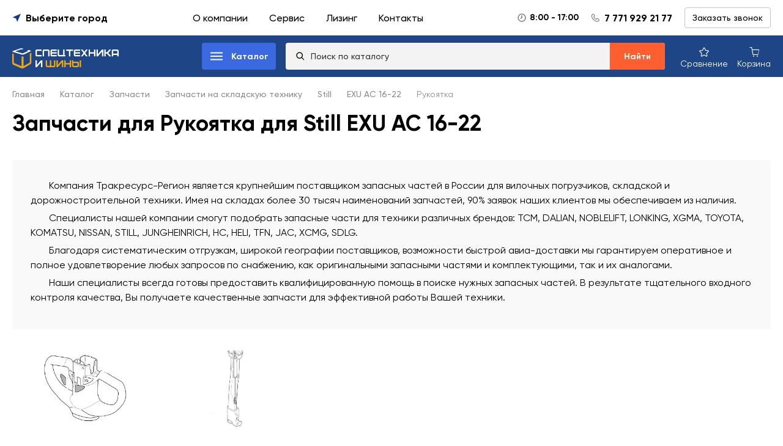

--- FILE ---
content_type: text/html; charset=utf-8
request_url: https://forklifts.kz/katalog/zapchasti/skaldskaya/still/exu-ac-16-22-581/rukoyatka-603/
body_size: 62726
content:
<!doctype html>
<html data-n-head-ssr lang="ru" data-n-head="%7B%22lang%22:%7B%22ssr%22:%22ru%22%7D%7D">
  <head >
    <title>Запчасти для Рукоятка для Still EXU AC 16-22</title><meta data-n-head="ssr" charset="utf-8"><meta data-n-head="ssr" name="viewport" content="width=device-width, initial-scale=1, maximum-scale=1"><meta data-n-head="ssr" name="format-detection" content="telephone=no"><meta data-n-head="ssr" data-hid="og:image" property="og:image" content="https://www.liftnet.ru/media/original_images/Foto_vystavki_2.jpg"><meta data-n-head="ssr" name="google-site-verification" content="RPdaKUknpEGgkpL3-Ky7tC2z0fpjkkbajM8tge-42j8"><meta data-n-head="ssr" name="yandex-verification" content="20af35cd0e35b41b"><meta data-n-head="ssr" data-hid="charset" charset="utf-8"><meta data-n-head="ssr" data-hid="mobile-web-app-capable" name="mobile-web-app-capable" content="yes"><meta data-n-head="ssr" data-hid="apple-mobile-web-app-title" name="apple-mobile-web-app-title" content="Спецтехника и шины"><meta data-n-head="ssr" data-hid="og:type" name="og:type" property="og:type" content="website"><meta data-n-head="ssr" data-hid="og:site_name" name="og:site_name" property="og:site_name" content="Спецтехника и шины"><meta data-n-head="ssr" data-hid="description" name="description" content="В наличие запасная часть рукоятка от производителя Still. 12 филиалов и доставка по всей Казахстану."><meta data-n-head="ssr" name="yandex-verification" content="22428fd72aaf86c8"><meta data-n-head="ssr" data-hid="og:title" property="og:title" content="Запчасти для Рукоятка для Still EXU AC 16-22"><meta data-n-head="ssr" data-hid="og:description" property="og:description" content="В наличие запасная часть рукоятка от производителя Still. 12 филиалов и доставка по всей Казахстану."><meta data-n-head="ssr" data-hid="og:url" property="og:url" content="https://forklifts.kz/katalog/zapchasti/skaldskaya/still/exu-ac-16-22-581/rukoyatka-603/"><link data-n-head="ssr" rel="icon" type="image/x-icon" href="/frontend-static/favicon.ico"><link data-n-head="ssr" rel="icon" type="image/png" sizes="192x192" href="/frontend-static/icon-192x192.png"><link data-n-head="ssr" data-hid="shortcut-icon" rel="shortcut icon" href="/_nuxt/icons/icon_64x64.77f7db.png"><link data-n-head="ssr" data-hid="apple-touch-icon" rel="apple-touch-icon" href="/_nuxt/icons/icon_512x512.77f7db.png" sizes="512x512"><link data-n-head="ssr" rel="manifest" href="/_nuxt/manifest.d318a211.json" data-hid="manifest"><link data-n-head="ssr" rel="canonical" href="https://forklifts.kz/katalog/zapchasti/skaldskaya/still/exu-ac-16-22-581/rukoyatka-603/"><script data-n-head="ssr" data-hid="gtm-script">if(!window._gtm_init){window._gtm_init=1;(function(w,n,d,m,e,p){w[d]=(w[d]==1||n[d]=='yes'||n[d]==1||n[m]==1||(w[e]&&w[e][p]&&w[e][p]()))?1:0})(window,navigator,'doNotTrack','msDoNotTrack','external','msTrackingProtectionEnabled');(function(w,d,s,l,x,y){w[x]={};w._gtm_inject=function(i){if(w.doNotTrack||w[x][i])return;w[x][i]=1;w[l]=w[l]||[];w[l].push({'gtm.start':new Date().getTime(),event:'gtm.js'});var f=d.getElementsByTagName(s)[0],j=d.createElement(s);j.async=true;j.src='https://www.googletagmanager.com/gtm.js?id='+i;f.parentNode.insertBefore(j,f);};w[y]('GTM-5N8CVKT')})(window,document,'script','dataLayer','_gtm_ids','_gtm_inject')}</script><link rel="preload" href="/_nuxt/b0c7ee0.js" as="script"><link rel="preload" href="/_nuxt/9b9d919.js" as="script"><link rel="preload" href="/_nuxt/7876a64.js" as="script"><link rel="preload" href="/_nuxt/2e75830.js" as="script"><link rel="preload" href="/_nuxt/d444ecc.js" as="script"><link rel="preload" href="/_nuxt/42d838a.js" as="script"><link rel="preload" href="/_nuxt/f1956c4.js" as="script"><style data-vue-ssr-id="d06ce81e:0 2ecb078d:0 1cc117ad:0 c645fbe6:0 9c1d23a6:0 23b119ed:0 1ac9042f:0 58a455cd:0 d3129da6:0 7969dd2d:0 228f66e6:0 12a92ca6:0 7b3a38bf:0 622c85b8:0 3749275e:0 0063099f:0 71681a92:0 12cdf085:0 92b84622:0 964902c0:0 24444df7:0 1315c626:0 28cf8643:0 4341898a:0 2effd678:0 6327d71c:0">@font-face{font-family:"Gilroy";src:url(/fonts/Gilroy-Regular.woff2) format("woff2"),url(/fonts/Gilroy-Regular.woff) format("woff");font-weight:400;font-style:normal;font-display:swap}@font-face{font-family:"Gilroy";src:url(/fonts/Gilroy-Medium.woff2) format("woff2"),url(/fonts/Gilroy-Medium.woff) format("woff");font-weight:500;font-style:normal;font-display:swap}@font-face{font-family:"Gilroy";src:url(/fonts/Gilroy-Bold.woff2) format("woff2"),url(/fonts/Gilroy-Bold.woff) format("woff");font-weight:700;font-style:normal;font-display:swap}*,:after,:before,html{box-sizing:border-box}body{margin:0;width:100%;height:100%}body,input,textarea{font-family:"Gilroy";-webkit-appearance:none}p{margin:0}
.v-modal-enter{-webkit-animation:v-modal-in .2s ease;animation:v-modal-in .2s ease}.v-modal-leave{-webkit-animation:v-modal-out .2s ease forwards;animation:v-modal-out .2s ease forwards}@-webkit-keyframes v-modal-in{0%{opacity:0}}@keyframes v-modal-in{0%{opacity:0}}@-webkit-keyframes v-modal-out{to{opacity:0}}@keyframes v-modal-out{to{opacity:0}}.v-modal{position:fixed;left:0;top:0;width:100%;height:100%;opacity:.5;background:#000}.el-popup-parent--hidden{overflow:hidden}.el-dialog{position:relative;margin:0 auto 50px;background:#fff;border-radius:2px;box-shadow:0 1px 3px rgba(0,0,0,.3);box-sizing:border-box;width:50%}.el-dialog.is-fullscreen{width:100%;margin-top:0;margin-bottom:0;height:100%;overflow:auto}.el-dialog__wrapper{position:fixed;top:0;right:0;bottom:0;left:0;overflow:auto;margin:0}.el-dialog__header{padding:20px 20px 10px}.el-dialog__headerbtn{position:absolute;top:20px;right:20px;padding:0;background:0 0;border:none;outline:0;cursor:pointer;font-size:16px}.el-dialog__headerbtn .el-dialog__close{color:#909399}.el-dialog__headerbtn:focus .el-dialog__close,.el-dialog__headerbtn:hover .el-dialog__close{color:#409eff}.el-dialog__title{line-height:24px;font-size:18px;color:#303133}.el-dialog__body{padding:30px 20px;color:#606266;font-size:14px;word-break:break-all}.el-dialog__footer{padding:10px 20px 20px;text-align:right;box-sizing:border-box}.el-dialog--center{text-align:center}.el-dialog--center .el-dialog__body{text-align:left;text-align:initial;padding:25px 25px 30px}.el-dialog--center .el-dialog__footer{text-align:inherit}.dialog-fade-enter-active{-webkit-animation:dialog-fade-in .3s;animation:dialog-fade-in .3s}.dialog-fade-leave-active{-webkit-animation:dialog-fade-out .3s;animation:dialog-fade-out .3s}@-webkit-keyframes dialog-fade-in{0%{transform:translate3d(0,-20px,0);opacity:0}to{transform:translateZ(0);opacity:1}}@keyframes dialog-fade-in{0%{transform:translate3d(0,-20px,0);opacity:0}to{transform:translateZ(0);opacity:1}}@-webkit-keyframes dialog-fade-out{0%{transform:translateZ(0);opacity:1}to{transform:translate3d(0,-20px,0);opacity:0}}@keyframes dialog-fade-out{0%{transform:translateZ(0);opacity:1}to{transform:translate3d(0,-20px,0);opacity:0}}
.el-input,.el-textarea{font-size:14px;width:100%}.el-input__inner,.el-textarea__inner{background-image:none;color:#606266;-webkit-transition:border-color .2s cubic-bezier(.645,.045,.355,1);-webkit-box-sizing:border-box}.el-textarea{position:relative;display:inline-block;vertical-align:bottom}.el-textarea__inner{display:block;resize:vertical;padding:5px 15px;line-height:1.5;box-sizing:border-box;width:100%;font-size:inherit;background-color:#fff;border:1px solid #dcdfe6;border-radius:4px;transition:border-color .2s cubic-bezier(.645,.045,.355,1)}.el-textarea__inner:-ms-input-placeholder{color:#c0c4cc}.el-textarea__inner::-moz-placeholder{color:#c0c4cc}.el-textarea__inner::placeholder{color:#c0c4cc}.el-textarea__inner:hover{border-color:#c0c4cc}.el-textarea__inner:focus{outline:0;border-color:#409eff}.el-textarea .el-input__count{color:#909399;background:#fff;position:absolute;font-size:12px;bottom:5px;right:10px}.el-textarea.is-disabled .el-textarea__inner{background-color:#f5f7fa;border-color:#e4e7ed;color:#c0c4cc;cursor:not-allowed}.el-textarea.is-disabled .el-textarea__inner:-ms-input-placeholder{color:#c0c4cc}.el-textarea.is-disabled .el-textarea__inner::-moz-placeholder{color:#c0c4cc}.el-textarea.is-disabled .el-textarea__inner::placeholder{color:#c0c4cc}.el-textarea.is-exceed .el-textarea__inner{border-color:#f56c6c}.el-textarea.is-exceed .el-input__count{color:#f56c6c}.el-input{position:relative;display:inline-block}.el-input::-webkit-scrollbar{z-index:11;width:6px}.el-input::-webkit-scrollbar:horizontal{height:6px}.el-input::-webkit-scrollbar-thumb{border-radius:5px;width:6px;background:#b4bccc}.el-input::-webkit-scrollbar-corner,.el-input::-webkit-scrollbar-track{background:#fff}.el-input::-webkit-scrollbar-track-piece{background:#fff;width:6px}.el-input .el-input__clear{color:#c0c4cc;font-size:14px;cursor:pointer;transition:color .2s cubic-bezier(.645,.045,.355,1)}.el-input .el-input__clear:hover{color:#909399}.el-input .el-input__count{height:100%;display:inline-flex;align-items:center;color:#909399;font-size:12px}.el-input-group__append .el-button,.el-input-group__append .el-input,.el-input-group__prepend .el-button,.el-input-group__prepend .el-input,.el-input__inner{font-size:inherit}.el-input .el-input__count .el-input__count-inner{background:#fff;line-height:normal;display:inline-block;padding:0 5px}.el-input__inner{-webkit-appearance:none;background-color:#fff;border-radius:4px;border:1px solid #dcdfe6;box-sizing:border-box;display:inline-block;height:40px;line-height:40px;outline:0;padding:0 15px;transition:border-color .2s cubic-bezier(.645,.045,.355,1);width:100%}.el-input__inner:hover,.el-slider__runway.disabled .el-slider__button{border-color:#c0c4cc}.el-input__prefix,.el-input__suffix{-webkit-transition:all .3s;height:100%;color:#c0c4cc;position:absolute;top:0;text-align:center}.el-input__inner::-ms-reveal{display:none}.el-input__inner:-ms-input-placeholder{color:#c0c4cc}.el-input__inner::-moz-placeholder{color:#c0c4cc}.el-input__inner::placeholder{color:#c0c4cc}.el-input.is-active .el-input__inner,.el-input__inner:focus{border-color:#409eff;outline:0}.el-input__suffix{right:5px;transition:all .3s;pointer-events:none}.el-input__suffix-inner{pointer-events:all}.el-input__prefix{left:5px;transition:all .3s}.el-input__icon{height:100%;width:25px;text-align:center;transition:all .3s;line-height:40px}.el-input__icon:after{content:"";height:100%;width:0;display:inline-block;vertical-align:middle}.el-input__validateIcon{pointer-events:none}.el-input.is-disabled .el-input__inner{background-color:#f5f7fa;border-color:#e4e7ed;color:#c0c4cc;cursor:not-allowed}.el-input.is-disabled .el-input__inner:-ms-input-placeholder{color:#c0c4cc}.el-input.is-disabled .el-input__inner::-moz-placeholder{color:#c0c4cc}.el-input.is-disabled .el-input__inner::placeholder{color:#c0c4cc}.el-input.is-disabled .el-input__icon{cursor:not-allowed}.el-input.is-exceed .el-input__inner{border-color:#f56c6c}.el-input.is-exceed .el-input__suffix .el-input__count{color:#f56c6c}.el-input--suffix .el-input__inner{padding-right:30px}.el-input--prefix .el-input__inner{padding-left:30px}.el-input--medium{font-size:14px}.el-input--medium .el-input__inner{height:36px;line-height:36px}.el-input--medium .el-input__icon{line-height:36px}.el-input--small{font-size:13px}.el-input--small .el-input__inner{height:32px;line-height:32px}.el-input--small .el-input__icon{line-height:32px}.el-input--mini{font-size:12px}.el-input--mini .el-input__inner{height:28px;line-height:28px}.el-input--mini .el-input__icon{line-height:28px}.el-input-group{line-height:normal;display:inline-table;width:100%;border-collapse:separate;border-spacing:0}.el-input-group>.el-input__inner{vertical-align:middle;display:table-cell}.el-input-group__append,.el-input-group__prepend{background-color:#f5f7fa;color:#909399;vertical-align:middle;display:table-cell;position:relative;border:1px solid #dcdfe6;border-radius:4px;padding:0 20px;width:1px;white-space:nowrap}.el-input-group--prepend .el-input__inner,.el-input-group__append{border-top-left-radius:0;border-bottom-left-radius:0}.el-input-group--append .el-input__inner,.el-input-group__prepend{border-top-right-radius:0;border-bottom-right-radius:0}.el-input-group__append:focus,.el-input-group__prepend:focus{outline:0}.el-input-group__append .el-button,.el-input-group__append .el-select,.el-input-group__prepend .el-button,.el-input-group__prepend .el-select{display:inline-block;margin:-10px -20px}.el-input-group__append button.el-button,.el-input-group__append div.el-select .el-input__inner,.el-input-group__append div.el-select:hover .el-input__inner,.el-input-group__prepend button.el-button,.el-input-group__prepend div.el-select .el-input__inner,.el-input-group__prepend div.el-select:hover .el-input__inner{border-color:transparent;background-color:transparent;color:inherit;border-top:0;border-bottom:0}.el-input-group__prepend{border-right:0}.el-input-group__append{border-left:0}.el-input-group--append .el-select .el-input.is-focus .el-input__inner,.el-input-group--prepend .el-select .el-input.is-focus .el-input__inner{border-color:transparent}.el-input__inner::-ms-clear{display:none;width:0;height:0}.el-input-number{position:relative;display:inline-block;width:180px;line-height:38px}.el-input-number .el-input{display:block}.el-input-number .el-input__inner{-webkit-appearance:none;padding-left:50px;padding-right:50px;text-align:center}.el-input-number__decrease,.el-input-number__increase{position:absolute;z-index:1;top:1px;width:40px;height:auto;text-align:center;background:#f5f7fa;color:#606266;cursor:pointer;font-size:13px}.el-input-number__decrease:hover,.el-input-number__increase:hover{color:#409eff}.el-input-number__decrease:hover:not(.is-disabled)~.el-input .el-input__inner:not(.is-disabled),.el-input-number__increase:hover:not(.is-disabled)~.el-input .el-input__inner:not(.is-disabled){border-color:#409eff}.el-input-number__decrease.is-disabled,.el-input-number__increase.is-disabled{color:#c0c4cc;cursor:not-allowed}.el-input-number__increase{right:1px;border-radius:0 4px 4px 0;border-left:1px solid #dcdfe6}.el-input-number__decrease{left:1px;border-radius:4px 0 0 4px;border-right:1px solid #dcdfe6}.el-input-number.is-disabled .el-input-number__decrease,.el-input-number.is-disabled .el-input-number__increase{border-color:#e4e7ed;color:#e4e7ed}.el-input-number.is-disabled .el-input-number__decrease:hover,.el-input-number.is-disabled .el-input-number__increase:hover{color:#e4e7ed;cursor:not-allowed}.el-input-number--medium{width:200px;line-height:34px}.el-input-number--medium .el-input-number__decrease,.el-input-number--medium .el-input-number__increase{width:36px;font-size:14px}.el-input-number--medium .el-input__inner{padding-left:43px;padding-right:43px}.el-input-number--small{width:130px;line-height:30px}.el-input-number--small .el-input-number__decrease,.el-input-number--small .el-input-number__increase{width:32px;font-size:13px}.el-input-number--small .el-input-number__decrease [class*=el-icon],.el-input-number--small .el-input-number__increase [class*=el-icon]{transform:scale(.9)}.el-input-number--small .el-input__inner{padding-left:39px;padding-right:39px}.el-input-number--mini{width:130px;line-height:26px}.el-input-number--mini .el-input-number__decrease,.el-input-number--mini .el-input-number__increase{width:28px;font-size:12px}.el-input-number--mini .el-input-number__decrease [class*=el-icon],.el-input-number--mini .el-input-number__increase [class*=el-icon]{transform:scale(.8)}.el-input-number--mini .el-input__inner{padding-left:35px;padding-right:35px}.el-input-number.is-without-controls .el-input__inner{padding-left:15px;padding-right:15px}.el-input-number.is-controls-right .el-input__inner{padding-left:15px;padding-right:50px}.el-input-number.is-controls-right .el-input-number__decrease,.el-input-number.is-controls-right .el-input-number__increase{height:auto;line-height:19px}.el-input-number.is-controls-right .el-input-number__decrease [class*=el-icon],.el-input-number.is-controls-right .el-input-number__increase [class*=el-icon]{transform:scale(.8)}.el-input-number.is-controls-right .el-input-number__increase{border-radius:0 4px 0 0;border-bottom:1px solid #dcdfe6}.el-input-number.is-controls-right .el-input-number__decrease{right:1px;bottom:1px;top:auto;left:auto;border-right:none;border-left:1px solid #dcdfe6;border-radius:0 0 4px}.el-input-number.is-controls-right[class*=medium] [class*=decrease],.el-input-number.is-controls-right[class*=medium] [class*=increase]{line-height:17px}.el-input-number.is-controls-right[class*=small] [class*=decrease],.el-input-number.is-controls-right[class*=small] [class*=increase]{line-height:15px}.el-input-number.is-controls-right[class*=mini] [class*=decrease],.el-input-number.is-controls-right[class*=mini] [class*=increase]{line-height:13px}.el-tooltip:focus:hover,.el-tooltip:focus:not(.focusing){outline-width:0}.el-tooltip__popper{position:absolute;border-radius:4px;padding:10px;z-index:2000;font-size:12px;line-height:1.2;min-width:10px;word-wrap:break-word}.el-tooltip__popper .popper__arrow,.el-tooltip__popper .popper__arrow:after{position:absolute;display:block;width:0;height:0;border-color:transparent;border-style:solid}.el-tooltip__popper .popper__arrow{border-width:6px}.el-tooltip__popper .popper__arrow:after{content:" ";border-width:5px}.el-tooltip__popper[x-placement^=top]{margin-bottom:12px}.el-tooltip__popper[x-placement^=top] .popper__arrow{bottom:-6px;border-top-color:#303133;border-bottom-width:0}.el-tooltip__popper[x-placement^=top] .popper__arrow:after{bottom:1px;margin-left:-5px;border-top-color:#303133;border-bottom-width:0}.el-tooltip__popper[x-placement^=bottom]{margin-top:12px}.el-tooltip__popper[x-placement^=bottom] .popper__arrow{top:-6px;border-top-width:0;border-bottom-color:#303133}.el-tooltip__popper[x-placement^=bottom] .popper__arrow:after{top:1px;margin-left:-5px;border-top-width:0;border-bottom-color:#303133}.el-tooltip__popper[x-placement^=right]{margin-left:12px}.el-tooltip__popper[x-placement^=right] .popper__arrow{left:-6px;border-right-color:#303133;border-left-width:0}.el-tooltip__popper[x-placement^=right] .popper__arrow:after{bottom:-5px;left:1px;border-right-color:#303133;border-left-width:0}.el-tooltip__popper[x-placement^=left]{margin-right:12px}.el-tooltip__popper[x-placement^=left] .popper__arrow{right:-6px;border-right-width:0;border-left-color:#303133}.el-tooltip__popper[x-placement^=left] .popper__arrow:after{right:1px;bottom:-5px;margin-left:-5px;border-right-width:0;border-left-color:#303133}.el-tooltip__popper.is-dark{background:#303133;color:#fff}.el-tooltip__popper.is-light{background:#fff;border:1px solid #303133}.el-tooltip__popper.is-light[x-placement^=top] .popper__arrow{border-top-color:#303133}.el-tooltip__popper.is-light[x-placement^=top] .popper__arrow:after{border-top-color:#fff}.el-tooltip__popper.is-light[x-placement^=bottom] .popper__arrow{border-bottom-color:#303133}.el-tooltip__popper.is-light[x-placement^=bottom] .popper__arrow:after{border-bottom-color:#fff}.el-tooltip__popper.is-light[x-placement^=left] .popper__arrow{border-left-color:#303133}.el-tooltip__popper.is-light[x-placement^=left] .popper__arrow:after{border-left-color:#fff}.el-tooltip__popper.is-light[x-placement^=right] .popper__arrow{border-right-color:#303133}.el-tooltip__popper.is-light[x-placement^=right] .popper__arrow:after{border-right-color:#fff}.el-slider:after,.el-slider:before{display:table;content:""}.el-slider__button-wrapper .el-tooltip,.el-slider__button-wrapper:after{vertical-align:middle;display:inline-block}.el-slider:after{clear:both}.el-slider__runway{width:100%;height:6px;margin:16px 0;background-color:#e4e7ed;border-radius:3px;position:relative;cursor:pointer;vertical-align:middle}.el-slider__runway.show-input{margin-right:160px;width:auto}.el-slider__runway.disabled{cursor:default}.el-slider__runway.disabled .el-slider__bar{background-color:#c0c4cc}.el-slider__runway.disabled .el-slider__button-wrapper.dragging,.el-slider__runway.disabled .el-slider__button-wrapper.hover,.el-slider__runway.disabled .el-slider__button-wrapper:hover{cursor:not-allowed}.el-slider__runway.disabled .el-slider__button.dragging,.el-slider__runway.disabled .el-slider__button.hover,.el-slider__runway.disabled .el-slider__button:hover{transform:scale(1);cursor:not-allowed}.el-slider__button-wrapper,.el-slider__stop{-webkit-transform:translateX(-50%);position:absolute}.el-slider__input{float:right;margin-top:3px;width:130px}.el-slider__input.el-input-number--mini{margin-top:5px}.el-slider__input.el-input-number--medium{margin-top:0}.el-slider__input.el-input-number--large{margin-top:-2px}.el-slider__bar{height:6px;background-color:#409eff;border-top-left-radius:3px;border-bottom-left-radius:3px;position:absolute}.el-slider__button-wrapper{height:36px;width:36px;z-index:1001;top:-15px;transform:translateX(-50%);background-color:transparent;text-align:center;-webkit-user-select:none;-moz-user-select:none;-ms-user-select:none;user-select:none;line-height:normal}.el-slider__button-wrapper:after{content:"";height:100%}.el-slider__button-wrapper.hover,.el-slider__button-wrapper:hover{cursor:-webkit-grab;cursor:grab}.el-slider__button-wrapper.dragging{cursor:-webkit-grabbing;cursor:grabbing}.el-slider__button{width:16px;height:16px;border:2px solid #409eff;background-color:#fff;border-radius:50%;transition:.2s;-webkit-user-select:none;-moz-user-select:none;-ms-user-select:none;user-select:none}.el-slider__button.dragging,.el-slider__button.hover,.el-slider__button:hover{transform:scale(1.2)}.el-slider__button.hover,.el-slider__button:hover{cursor:-webkit-grab;cursor:grab}.el-slider__button.dragging{cursor:-webkit-grabbing;cursor:grabbing}.el-slider__stop{height:6px;width:6px;border-radius:100%;background-color:#fff;transform:translateX(-50%)}.el-slider__marks{top:0;left:12px;width:18px;height:100%}.el-slider__marks-text{position:absolute;transform:translateX(-50%);font-size:14px;color:#909399;margin-top:15px}.el-slider.is-vertical{position:relative}.el-slider.is-vertical .el-slider__runway{width:6px;height:100%;margin:0 16px}.el-slider.is-vertical .el-slider__bar{width:6px;height:auto;border-radius:0 0 3px 3px}.el-slider.is-vertical .el-slider__button-wrapper{top:auto;left:-15px;transform:translateY(50%)}.el-slider.is-vertical .el-slider__stop{transform:translateY(50%)}.el-slider.is-vertical.el-slider--with-input{padding-bottom:58px}.el-slider.is-vertical.el-slider--with-input .el-slider__input{overflow:visible;float:none;position:absolute;bottom:22px;width:36px;margin-top:15px}.el-slider.is-vertical.el-slider--with-input .el-slider__input .el-input__inner{text-align:center;padding-left:5px;padding-right:5px}.el-slider.is-vertical.el-slider--with-input .el-slider__input .el-input-number__decrease,.el-slider.is-vertical.el-slider--with-input .el-slider__input .el-input-number__increase{top:32px;margin-top:-1px;border:1px solid #dcdfe6;line-height:20px;box-sizing:border-box;transition:border-color .2s cubic-bezier(.645,.045,.355,1)}.el-slider.is-vertical.el-slider--with-input .el-slider__input .el-input-number__decrease{width:18px;right:18px;border-bottom-left-radius:4px}.el-slider.is-vertical.el-slider--with-input .el-slider__input .el-input-number__increase{width:19px;border-bottom-right-radius:4px}.el-slider.is-vertical.el-slider--with-input .el-slider__input .el-input-number__increase~.el-input .el-input__inner{border-bottom-left-radius:0;border-bottom-right-radius:0}.el-slider.is-vertical.el-slider--with-input .el-slider__input:hover .el-input-number__decrease,.el-slider.is-vertical.el-slider--with-input .el-slider__input:hover .el-input-number__increase{border-color:#c0c4cc}.el-slider.is-vertical.el-slider--with-input .el-slider__input:active .el-input-number__decrease,.el-slider.is-vertical.el-slider--with-input .el-slider__input:active .el-input-number__increase{border-color:#409eff}.el-slider.is-vertical .el-slider__marks-text{margin-top:0;left:15px;transform:translateY(50%)}
.el-popper .popper__arrow,.el-popper .popper__arrow:after{position:absolute;display:block;width:0;height:0;border-color:transparent;border-style:solid}.el-popper .popper__arrow{border-width:6px;filter:drop-shadow(0 2px 12px rgba(0,0,0,.03))}.el-popper .popper__arrow:after{content:" ";border-width:6px}.el-popper[x-placement^=top]{margin-bottom:12px}.el-popper[x-placement^=top] .popper__arrow{bottom:-6px;left:50%;margin-right:3px;border-top-color:#ebeef5;border-bottom-width:0}.el-popper[x-placement^=top] .popper__arrow:after{bottom:1px;margin-left:-6px;border-top-color:#fff;border-bottom-width:0}.el-popper[x-placement^=bottom]{margin-top:12px}.el-popper[x-placement^=bottom] .popper__arrow{top:-6px;left:50%;margin-right:3px;border-top-width:0;border-bottom-color:#ebeef5}.el-popper[x-placement^=bottom] .popper__arrow:after{top:1px;margin-left:-6px;border-top-width:0;border-bottom-color:#fff}.el-popper[x-placement^=right]{margin-left:12px}.el-popper[x-placement^=right] .popper__arrow{top:50%;left:-6px;margin-bottom:3px;border-right-color:#ebeef5;border-left-width:0}.el-popper[x-placement^=right] .popper__arrow:after{bottom:-6px;left:1px;border-right-color:#fff;border-left-width:0}.el-popper[x-placement^=left]{margin-right:12px}.el-popper[x-placement^=left] .popper__arrow{top:50%;right:-6px;margin-bottom:3px;border-right-width:0;border-left-color:#ebeef5}.el-popper[x-placement^=left] .popper__arrow:after{right:1px;bottom:-6px;margin-left:-6px;border-right-width:0;border-left-color:#fff}.el-select-dropdown{position:absolute;z-index:1001;border:1px solid #e4e7ed;border-radius:4px;background-color:#fff;box-shadow:0 2px 12px 0 rgba(0,0,0,.1);box-sizing:border-box;margin:5px 0}.el-select-dropdown.is-multiple .el-select-dropdown__item{padding-right:40px}.el-select-dropdown.is-multiple .el-select-dropdown__item.selected{color:#409eff;background-color:#fff}.el-select-dropdown.is-multiple .el-select-dropdown__item.selected.hover{background-color:#f5f7fa}.el-select-dropdown.is-multiple .el-select-dropdown__item.selected:after{position:absolute;right:20px;font-family:element-icons;content:"\e6da";font-size:12px;font-weight:700;-webkit-font-smoothing:antialiased;-moz-osx-font-smoothing:grayscale}.el-select-dropdown .el-scrollbar.is-empty .el-select-dropdown__list{padding:0}.el-select-dropdown__empty{padding:10px 0;margin:0;text-align:center;color:#999;font-size:14px}.el-select-dropdown__wrap{max-height:274px}.el-select-dropdown__list{list-style:none;padding:6px 0;margin:0;box-sizing:border-box}.el-textarea{position:relative;display:inline-block;width:100%;vertical-align:bottom;font-size:14px}.el-input__inner,.el-textarea__inner{color:#606266;font-size:inherit;width:100%;-webkit-box-sizing:border-box}.el-textarea__inner{display:block;resize:vertical;padding:5px 15px;line-height:1.5;box-sizing:border-box;background-color:#fff;background-image:none;border:1px solid #dcdfe6;border-radius:4px;transition:border-color .2s cubic-bezier(.645,.045,.355,1)}.el-textarea__inner:-ms-input-placeholder{color:#c0c4cc}.el-textarea__inner::-moz-placeholder{color:#c0c4cc}.el-textarea__inner::placeholder{color:#c0c4cc}.el-textarea__inner:hover{border-color:#c0c4cc}.el-textarea__inner:focus{outline:0;border-color:#409eff}.el-textarea .el-input__count{color:#909399;background:#fff;position:absolute;font-size:12px;bottom:5px;right:10px}.el-textarea.is-disabled .el-textarea__inner{background-color:#f5f7fa;border-color:#e4e7ed;color:#c0c4cc;cursor:not-allowed}.el-textarea.is-disabled .el-textarea__inner:-ms-input-placeholder{color:#c0c4cc}.el-textarea.is-disabled .el-textarea__inner::-moz-placeholder{color:#c0c4cc}.el-textarea.is-disabled .el-textarea__inner::placeholder{color:#c0c4cc}.el-textarea.is-exceed .el-textarea__inner{border-color:#f56c6c}.el-textarea.is-exceed .el-input__count{color:#f56c6c}.el-input{position:relative;font-size:14px;display:inline-block;width:100%}.el-input::-webkit-scrollbar{z-index:11;width:6px}.el-input::-webkit-scrollbar:horizontal{height:6px}.el-input::-webkit-scrollbar-thumb{border-radius:5px;width:6px;background:#b4bccc}.el-input::-webkit-scrollbar-corner,.el-input::-webkit-scrollbar-track{background:#fff}.el-input::-webkit-scrollbar-track-piece{background:#fff;width:6px}.el-input__inner,.el-select-dropdown__item.is-disabled:hover{background-color:#fff}.el-input .el-input__clear{color:#c0c4cc;font-size:14px;cursor:pointer;transition:color .2s cubic-bezier(.645,.045,.355,1)}.el-input .el-input__clear:hover{color:#909399}.el-input .el-input__count{height:100%;display:inline-flex;align-items:center;color:#909399;font-size:12px}.el-input .el-input__count .el-input__count-inner{background:#fff;line-height:normal;display:inline-block;padding:0 5px}.el-input__inner{-webkit-appearance:none;background-image:none;border-radius:4px;border:1px solid #dcdfe6;box-sizing:border-box;display:inline-block;height:40px;line-height:40px;outline:0;padding:0 15px;transition:border-color .2s cubic-bezier(.645,.045,.355,1)}.el-input__inner:hover,.el-select:hover .el-input__inner{border-color:#c0c4cc}.el-input__prefix,.el-input__suffix{top:0;-webkit-transition:all .3s;height:100%;color:#c0c4cc;position:absolute;text-align:center}.el-input__inner::-ms-reveal{display:none}.el-input__inner:-ms-input-placeholder{color:#c0c4cc}.el-input__inner::-moz-placeholder{color:#c0c4cc}.el-input__inner::placeholder{color:#c0c4cc}.el-input.is-active .el-input__inner,.el-input__inner:focus{border-color:#409eff;outline:0}.el-input__suffix{right:5px;transition:all .3s;pointer-events:none}.el-input__suffix-inner{pointer-events:all}.el-input__prefix{left:5px;transition:all .3s}.el-input__icon{height:100%;width:25px;text-align:center;transition:all .3s;line-height:40px}.el-input__icon:after{content:"";height:100%;width:0;display:inline-block;vertical-align:middle}.el-input__validateIcon{pointer-events:none}.el-input.is-disabled .el-input__inner{background-color:#f5f7fa;border-color:#e4e7ed;color:#c0c4cc;cursor:not-allowed}.el-input.is-disabled .el-input__inner:-ms-input-placeholder{color:#c0c4cc}.el-input.is-disabled .el-input__inner::-moz-placeholder{color:#c0c4cc}.el-input.is-disabled .el-input__inner::placeholder{color:#c0c4cc}.el-input.is-disabled .el-input__icon{cursor:not-allowed}.el-input.is-exceed .el-input__inner{border-color:#f56c6c}.el-input.is-exceed .el-input__suffix .el-input__count{color:#f56c6c}.el-input--suffix .el-input__inner{padding-right:30px}.el-input--prefix .el-input__inner{padding-left:30px}.el-input--medium{font-size:14px}.el-input--medium .el-input__inner{height:36px;line-height:36px}.el-input--medium .el-input__icon{line-height:36px}.el-input--small{font-size:13px}.el-input--small .el-input__inner{height:32px;line-height:32px}.el-input--small .el-input__icon{line-height:32px}.el-input--mini{font-size:12px}.el-input--mini .el-input__inner{height:28px;line-height:28px}.el-input--mini .el-input__icon{line-height:28px}.el-input-group{line-height:normal;display:inline-table;width:100%;border-collapse:separate;border-spacing:0}.el-input-group>.el-input__inner{vertical-align:middle;display:table-cell}.el-input-group__append,.el-input-group__prepend{background-color:#f5f7fa;color:#909399;vertical-align:middle;display:table-cell;position:relative;border:1px solid #dcdfe6;border-radius:4px;padding:0 20px;width:1px;white-space:nowrap}.el-input-group--prepend .el-input__inner,.el-input-group__append{border-top-left-radius:0;border-bottom-left-radius:0}.el-input-group--append .el-input__inner,.el-input-group__prepend{border-top-right-radius:0;border-bottom-right-radius:0}.el-input-group__append:focus,.el-input-group__prepend:focus{outline:0}.el-input-group__append .el-button,.el-input-group__append .el-select,.el-input-group__prepend .el-button,.el-input-group__prepend .el-select{display:inline-block;margin:-10px -20px}.el-input-group__append button.el-button,.el-input-group__append div.el-select .el-input__inner,.el-input-group__append div.el-select:hover .el-input__inner,.el-input-group__prepend button.el-button,.el-input-group__prepend div.el-select .el-input__inner,.el-input-group__prepend div.el-select:hover .el-input__inner{border-color:transparent;background-color:transparent;color:inherit;border-top:0;border-bottom:0}.el-input-group__append .el-button,.el-input-group__append .el-input,.el-input-group__prepend .el-button,.el-input-group__prepend .el-input{font-size:inherit}.el-input-group__prepend{border-right:0}.el-input-group__append{border-left:0}.el-input-group--append .el-select .el-input.is-focus .el-input__inner,.el-input-group--prepend .el-select .el-input.is-focus .el-input__inner{border-color:transparent}.el-input__inner::-ms-clear{display:none;width:0;height:0}.el-tag{background-color:#ecf5ff;display:inline-block;height:32px;padding:0 10px;line-height:30px;font-size:12px;color:#409eff;border:1px solid #d9ecff;border-radius:4px;box-sizing:border-box;white-space:nowrap}.el-tag.is-hit{border-color:#409eff}.el-tag .el-tag__close{color:#409eff}.el-tag .el-tag__close:hover{color:#fff;background-color:#409eff}.el-tag.el-tag--info{background-color:#f4f4f5;border-color:#e9e9eb;color:#909399}.el-tag.el-tag--info.is-hit{border-color:#909399}.el-tag.el-tag--info .el-tag__close{color:#909399}.el-tag.el-tag--info .el-tag__close:hover{color:#fff;background-color:#909399}.el-tag.el-tag--success{background-color:#f0f9eb;border-color:#e1f3d8;color:#67c23a}.el-tag.el-tag--success.is-hit{border-color:#67c23a}.el-tag.el-tag--success .el-tag__close{color:#67c23a}.el-tag.el-tag--success .el-tag__close:hover{color:#fff;background-color:#67c23a}.el-tag.el-tag--warning{background-color:#fdf6ec;border-color:#faecd8;color:#e6a23c}.el-tag.el-tag--warning.is-hit{border-color:#e6a23c}.el-tag.el-tag--warning .el-tag__close{color:#e6a23c}.el-tag.el-tag--warning .el-tag__close:hover{color:#fff;background-color:#e6a23c}.el-tag.el-tag--danger{background-color:#fef0f0;border-color:#fde2e2;color:#f56c6c}.el-tag.el-tag--danger.is-hit{border-color:#f56c6c}.el-tag.el-tag--danger .el-tag__close{color:#f56c6c}.el-tag.el-tag--danger .el-tag__close:hover{color:#fff;background-color:#f56c6c}.el-tag .el-icon-close{border-radius:50%;text-align:center;position:relative;cursor:pointer;font-size:12px;height:16px;width:16px;line-height:16px;vertical-align:middle;top:-1px;right:-5px}.el-tag .el-icon-close:before{display:block}.el-tag--dark{background-color:#409eff;color:#fff}.el-tag--dark,.el-tag--dark.is-hit{border-color:#409eff}.el-tag--dark .el-tag__close{color:#fff}.el-tag--dark .el-tag__close:hover{color:#fff;background-color:#66b1ff}.el-tag--dark.el-tag--info{background-color:#909399;border-color:#909399;color:#fff}.el-tag--dark.el-tag--info.is-hit{border-color:#909399}.el-tag--dark.el-tag--info .el-tag__close{color:#fff}.el-tag--dark.el-tag--info .el-tag__close:hover{color:#fff;background-color:#a6a9ad}.el-tag--dark.el-tag--success{background-color:#67c23a;border-color:#67c23a;color:#fff}.el-tag--dark.el-tag--success.is-hit{border-color:#67c23a}.el-tag--dark.el-tag--success .el-tag__close{color:#fff}.el-tag--dark.el-tag--success .el-tag__close:hover{color:#fff;background-color:#85ce61}.el-tag--dark.el-tag--warning{background-color:#e6a23c;border-color:#e6a23c;color:#fff}.el-tag--dark.el-tag--warning.is-hit{border-color:#e6a23c}.el-tag--dark.el-tag--warning .el-tag__close{color:#fff}.el-tag--dark.el-tag--warning .el-tag__close:hover{color:#fff;background-color:#ebb563}.el-tag--dark.el-tag--danger{background-color:#f56c6c;border-color:#f56c6c;color:#fff}.el-tag--dark.el-tag--danger.is-hit{border-color:#f56c6c}.el-tag--dark.el-tag--danger .el-tag__close{color:#fff}.el-tag--dark.el-tag--danger .el-tag__close:hover{color:#fff;background-color:#f78989}.el-tag--plain{background-color:#fff;border-color:#b3d8ff;color:#409eff}.el-tag--plain.is-hit{border-color:#409eff}.el-tag--plain .el-tag__close{color:#409eff}.el-tag--plain .el-tag__close:hover{color:#fff;background-color:#409eff}.el-tag--plain.el-tag--info{background-color:#fff;border-color:#d3d4d6;color:#909399}.el-tag--plain.el-tag--info.is-hit{border-color:#909399}.el-tag--plain.el-tag--info .el-tag__close{color:#909399}.el-tag--plain.el-tag--info .el-tag__close:hover{color:#fff;background-color:#909399}.el-tag--plain.el-tag--success{background-color:#fff;border-color:#c2e7b0;color:#67c23a}.el-tag--plain.el-tag--success.is-hit{border-color:#67c23a}.el-tag--plain.el-tag--success .el-tag__close{color:#67c23a}.el-tag--plain.el-tag--success .el-tag__close:hover{color:#fff;background-color:#67c23a}.el-tag--plain.el-tag--warning{background-color:#fff;border-color:#f5dab1;color:#e6a23c}.el-tag--plain.el-tag--warning.is-hit{border-color:#e6a23c}.el-tag--plain.el-tag--warning .el-tag__close{color:#e6a23c}.el-tag--plain.el-tag--warning .el-tag__close:hover{color:#fff;background-color:#e6a23c}.el-tag--plain.el-tag--danger{background-color:#fff;border-color:#fbc4c4;color:#f56c6c}.el-tag--plain.el-tag--danger.is-hit{border-color:#f56c6c}.el-tag--plain.el-tag--danger .el-tag__close{color:#f56c6c}.el-tag--plain.el-tag--danger .el-tag__close:hover{color:#fff;background-color:#f56c6c}.el-tag--medium{height:28px;line-height:26px}.el-tag--medium .el-icon-close{transform:scale(.8)}.el-tag--small{height:24px;padding:0 8px;line-height:22px}.el-tag--small .el-icon-close{transform:scale(.8)}.el-tag--mini{height:20px;padding:0 5px;line-height:19px}.el-tag--mini .el-icon-close{margin-left:-3px;transform:scale(.7)}.el-select-dropdown__item{font-size:14px;padding:0 20px;position:relative;white-space:nowrap;overflow:hidden;text-overflow:ellipsis;color:#606266;height:34px;line-height:34px;box-sizing:border-box;cursor:pointer}.el-select-dropdown__item.is-disabled{color:#c0c4cc;cursor:not-allowed}.el-select-dropdown__item.hover,.el-select-dropdown__item:hover{background-color:#f5f7fa}.el-select-dropdown__item.selected{color:#409eff;font-weight:700}.el-select-group{margin:0;padding:0}.el-select-group__wrap{position:relative;list-style:none;margin:0;padding:0}.el-select-group__wrap:not(:last-of-type){padding-bottom:24px}.el-select-group__wrap:not(:last-of-type):after{content:"";position:absolute;display:block;left:20px;right:20px;bottom:12px;height:1px;background:#e4e7ed}.el-select-group__title{padding-left:20px;font-size:12px;color:#909399;line-height:30px}.el-select-group .el-select-dropdown__item{padding-left:20px}.el-scrollbar{overflow:hidden;position:relative}.el-scrollbar:active>.el-scrollbar__bar,.el-scrollbar:focus>.el-scrollbar__bar,.el-scrollbar:hover>.el-scrollbar__bar{opacity:1;transition:opacity .34s ease-out}.el-scrollbar__wrap{overflow:scroll;height:100%}.el-scrollbar__wrap--hidden-default{scrollbar-width:none}.el-scrollbar__wrap--hidden-default::-webkit-scrollbar{width:0;height:0}.el-scrollbar__thumb{position:relative;display:block;width:0;height:0;cursor:pointer;border-radius:inherit;background-color:rgba(144,147,153,.3);transition:background-color .3s}.el-scrollbar__thumb:hover{background-color:rgba(144,147,153,.5)}.el-scrollbar__bar{position:absolute;right:2px;bottom:2px;z-index:1;border-radius:4px;opacity:0;transition:opacity .12s ease-out}.el-scrollbar__bar.is-vertical{width:6px;top:2px}.el-scrollbar__bar.is-vertical>div{width:100%}.el-scrollbar__bar.is-horizontal{height:6px;left:2px}.el-scrollbar__bar.is-horizontal>div{height:100%}.el-select{display:inline-block;position:relative}.el-select .el-select__tags>span{display:contents}.el-select .el-input__inner{cursor:pointer;padding-right:35px}.el-select .el-input__inner:focus{border-color:#409eff}.el-select .el-input .el-select__caret{color:#c0c4cc;font-size:14px;transition:transform .3s;transform:rotate(180deg);cursor:pointer}.el-select .el-input .el-select__caret.is-reverse{transform:rotate(0)}.el-select .el-input .el-select__caret.is-show-close{font-size:14px;text-align:center;transform:rotate(180deg);border-radius:100%;color:#c0c4cc;transition:color .2s cubic-bezier(.645,.045,.355,1)}.el-select .el-input .el-select__caret.is-show-close:hover{color:#909399}.el-select .el-input.is-disabled .el-input__inner{cursor:not-allowed}.el-select .el-input.is-disabled .el-input__inner:hover{border-color:#e4e7ed}.el-select .el-input.is-focus .el-input__inner{border-color:#409eff}.el-select>.el-input{display:block}.el-select__input{border:none;outline:0;padding:0;margin-left:15px;color:#666;font-size:14px;-webkit-appearance:none;-moz-appearance:none;appearance:none;height:28px;background-color:transparent}.el-select__input.is-mini{height:14px}.el-select__close{cursor:pointer;position:absolute;top:8px;z-index:1000;right:25px;color:#c0c4cc;line-height:18px;font-size:14px}.el-select__close:hover{color:#909399}.el-select__tags{position:absolute;line-height:normal;white-space:normal;z-index:1;top:50%;transform:translateY(-50%);display:flex;align-items:center;flex-wrap:wrap}.el-select__tags-text{overflow:hidden;text-overflow:ellipsis}.el-select .el-tag{box-sizing:border-box;border-color:transparent;margin:2px 0 2px 6px;background-color:#f0f2f5;display:flex;max-width:100%;align-items:center}.el-select .el-tag__close.el-icon-close{background-color:#c0c4cc;top:0;color:#fff;flex-shrink:0}.el-select .el-tag__close.el-icon-close:hover{background-color:#909399}.el-select .el-tag__close.el-icon-close:before{display:block;transform:translateY(.5px)}
.el-select-dropdown__item{font-size:14px;padding:0 20px;position:relative;white-space:nowrap;overflow:hidden;text-overflow:ellipsis;color:#606266;height:34px;line-height:34px;box-sizing:border-box;cursor:pointer}.el-select-dropdown__item.is-disabled{color:#c0c4cc;cursor:not-allowed}.el-select-dropdown__item.is-disabled:hover{background-color:#fff}.el-select-dropdown__item.hover,.el-select-dropdown__item:hover{background-color:#f5f7fa}.el-select-dropdown__item.selected{color:#409eff;font-weight:700}
@font-face{font-family:element-icons;src:url(/_nuxt/fonts/element-icons.313f7da.woff) format("woff"),url(/_nuxt/fonts/element-icons.4520188.ttf) format("truetype");font-weight:400;font-display:"auto";font-style:normal}[class*=" el-icon-"],[class^=el-icon-]{font-family:element-icons!important;speak:none;font-style:normal;font-weight:400;font-feature-settings:normal;font-variant:normal;text-transform:none;line-height:1;vertical-align:baseline;display:inline-block;-webkit-font-smoothing:antialiased;-moz-osx-font-smoothing:grayscale}.el-icon-ice-cream-round:before{content:"\e6a0"}.el-icon-ice-cream-square:before{content:"\e6a3"}.el-icon-lollipop:before{content:"\e6a4"}.el-icon-potato-strips:before{content:"\e6a5"}.el-icon-milk-tea:before{content:"\e6a6"}.el-icon-ice-drink:before{content:"\e6a7"}.el-icon-ice-tea:before{content:"\e6a9"}.el-icon-coffee:before{content:"\e6aa"}.el-icon-orange:before{content:"\e6ab"}.el-icon-pear:before{content:"\e6ac"}.el-icon-apple:before{content:"\e6ad"}.el-icon-cherry:before{content:"\e6ae"}.el-icon-watermelon:before{content:"\e6af"}.el-icon-grape:before{content:"\e6b0"}.el-icon-refrigerator:before{content:"\e6b1"}.el-icon-goblet-square-full:before{content:"\e6b2"}.el-icon-goblet-square:before{content:"\e6b3"}.el-icon-goblet-full:before{content:"\e6b4"}.el-icon-goblet:before{content:"\e6b5"}.el-icon-cold-drink:before{content:"\e6b6"}.el-icon-coffee-cup:before{content:"\e6b8"}.el-icon-water-cup:before{content:"\e6b9"}.el-icon-hot-water:before{content:"\e6ba"}.el-icon-ice-cream:before{content:"\e6bb"}.el-icon-dessert:before{content:"\e6bc"}.el-icon-sugar:before{content:"\e6bd"}.el-icon-tableware:before{content:"\e6be"}.el-icon-burger:before{content:"\e6bf"}.el-icon-knife-fork:before{content:"\e6c1"}.el-icon-fork-spoon:before{content:"\e6c2"}.el-icon-chicken:before{content:"\e6c3"}.el-icon-food:before{content:"\e6c4"}.el-icon-dish-1:before{content:"\e6c5"}.el-icon-dish:before{content:"\e6c6"}.el-icon-moon-night:before{content:"\e6ee"}.el-icon-moon:before{content:"\e6f0"}.el-icon-cloudy-and-sunny:before{content:"\e6f1"}.el-icon-partly-cloudy:before{content:"\e6f2"}.el-icon-cloudy:before{content:"\e6f3"}.el-icon-sunny:before{content:"\e6f6"}.el-icon-sunset:before{content:"\e6f7"}.el-icon-sunrise-1:before{content:"\e6f8"}.el-icon-sunrise:before{content:"\e6f9"}.el-icon-heavy-rain:before{content:"\e6fa"}.el-icon-lightning:before{content:"\e6fb"}.el-icon-light-rain:before{content:"\e6fc"}.el-icon-wind-power:before{content:"\e6fd"}.el-icon-baseball:before{content:"\e712"}.el-icon-soccer:before{content:"\e713"}.el-icon-football:before{content:"\e715"}.el-icon-basketball:before{content:"\e716"}.el-icon-ship:before{content:"\e73f"}.el-icon-truck:before{content:"\e740"}.el-icon-bicycle:before{content:"\e741"}.el-icon-mobile-phone:before{content:"\e6d3"}.el-icon-service:before{content:"\e6d4"}.el-icon-key:before{content:"\e6e2"}.el-icon-unlock:before{content:"\e6e4"}.el-icon-lock:before{content:"\e6e5"}.el-icon-watch:before{content:"\e6fe"}.el-icon-watch-1:before{content:"\e6ff"}.el-icon-timer:before{content:"\e702"}.el-icon-alarm-clock:before{content:"\e703"}.el-icon-map-location:before{content:"\e704"}.el-icon-delete-location:before{content:"\e705"}.el-icon-add-location:before{content:"\e706"}.el-icon-location-information:before{content:"\e707"}.el-icon-location-outline:before{content:"\e708"}.el-icon-location:before{content:"\e79e"}.el-icon-place:before{content:"\e709"}.el-icon-discover:before{content:"\e70a"}.el-icon-first-aid-kit:before{content:"\e70b"}.el-icon-trophy-1:before{content:"\e70c"}.el-icon-trophy:before{content:"\e70d"}.el-icon-medal:before{content:"\e70e"}.el-icon-medal-1:before{content:"\e70f"}.el-icon-stopwatch:before{content:"\e710"}.el-icon-mic:before{content:"\e711"}.el-icon-copy-document:before{content:"\e718"}.el-icon-full-screen:before{content:"\e719"}.el-icon-switch-button:before{content:"\e71b"}.el-icon-aim:before{content:"\e71c"}.el-icon-crop:before{content:"\e71d"}.el-icon-odometer:before{content:"\e71e"}.el-icon-time:before{content:"\e71f"}.el-icon-bangzhu:before{content:"\e724"}.el-icon-close-notification:before{content:"\e726"}.el-icon-microphone:before{content:"\e727"}.el-icon-turn-off-microphone:before{content:"\e728"}.el-icon-position:before{content:"\e729"}.el-icon-postcard:before{content:"\e72a"}.el-icon-message:before{content:"\e72b"}.el-icon-chat-line-square:before{content:"\e72d"}.el-icon-chat-dot-square:before{content:"\e72e"}.el-icon-chat-dot-round:before{content:"\e72f"}.el-icon-chat-square:before{content:"\e730"}.el-icon-chat-line-round:before{content:"\e731"}.el-icon-chat-round:before{content:"\e732"}.el-icon-set-up:before{content:"\e733"}.el-icon-turn-off:before{content:"\e734"}.el-icon-open:before{content:"\e735"}.el-icon-connection:before{content:"\e736"}.el-icon-link:before{content:"\e737"}.el-icon-cpu:before{content:"\e738"}.el-icon-thumb:before{content:"\e739"}.el-icon-female:before{content:"\e73a"}.el-icon-male:before{content:"\e73b"}.el-icon-guide:before{content:"\e73c"}.el-icon-news:before{content:"\e73e"}.el-icon-price-tag:before{content:"\e744"}.el-icon-discount:before{content:"\e745"}.el-icon-wallet:before{content:"\e747"}.el-icon-coin:before{content:"\e748"}.el-icon-money:before{content:"\e749"}.el-icon-bank-card:before{content:"\e74a"}.el-icon-box:before{content:"\e74b"}.el-icon-present:before{content:"\e74c"}.el-icon-sell:before{content:"\e6d5"}.el-icon-sold-out:before{content:"\e6d6"}.el-icon-shopping-bag-2:before{content:"\e74d"}.el-icon-shopping-bag-1:before{content:"\e74e"}.el-icon-shopping-cart-2:before{content:"\e74f"}.el-icon-shopping-cart-1:before{content:"\e750"}.el-icon-shopping-cart-full:before{content:"\e751"}.el-icon-smoking:before{content:"\e752"}.el-icon-no-smoking:before{content:"\e753"}.el-icon-house:before{content:"\e754"}.el-icon-table-lamp:before{content:"\e755"}.el-icon-school:before{content:"\e756"}.el-icon-office-building:before{content:"\e757"}.el-icon-toilet-paper:before{content:"\e758"}.el-icon-notebook-2:before{content:"\e759"}.el-icon-notebook-1:before{content:"\e75a"}.el-icon-files:before{content:"\e75b"}.el-icon-collection:before{content:"\e75c"}.el-icon-receiving:before{content:"\e75d"}.el-icon-suitcase-1:before{content:"\e760"}.el-icon-suitcase:before{content:"\e761"}.el-icon-film:before{content:"\e763"}.el-icon-collection-tag:before{content:"\e765"}.el-icon-data-analysis:before{content:"\e766"}.el-icon-pie-chart:before{content:"\e767"}.el-icon-data-board:before{content:"\e768"}.el-icon-data-line:before{content:"\e76d"}.el-icon-reading:before{content:"\e769"}.el-icon-magic-stick:before{content:"\e76a"}.el-icon-coordinate:before{content:"\e76b"}.el-icon-mouse:before{content:"\e76c"}.el-icon-brush:before{content:"\e76e"}.el-icon-headset:before{content:"\e76f"}.el-icon-umbrella:before{content:"\e770"}.el-icon-scissors:before{content:"\e771"}.el-icon-mobile:before{content:"\e773"}.el-icon-attract:before{content:"\e774"}.el-icon-monitor:before{content:"\e775"}.el-icon-search:before{content:"\e778"}.el-icon-takeaway-box:before{content:"\e77a"}.el-icon-paperclip:before{content:"\e77d"}.el-icon-printer:before{content:"\e77e"}.el-icon-document-add:before{content:"\e782"}.el-icon-document:before{content:"\e785"}.el-icon-document-checked:before{content:"\e786"}.el-icon-document-copy:before{content:"\e787"}.el-icon-document-delete:before{content:"\e788"}.el-icon-document-remove:before{content:"\e789"}.el-icon-tickets:before{content:"\e78b"}.el-icon-folder-checked:before{content:"\e77f"}.el-icon-folder-delete:before{content:"\e780"}.el-icon-folder-remove:before{content:"\e781"}.el-icon-folder-add:before{content:"\e783"}.el-icon-folder-opened:before{content:"\e784"}.el-icon-folder:before{content:"\e78a"}.el-icon-edit-outline:before{content:"\e764"}.el-icon-edit:before{content:"\e78c"}.el-icon-date:before{content:"\e78e"}.el-icon-c-scale-to-original:before{content:"\e7c6"}.el-icon-view:before{content:"\e6ce"}.el-icon-loading:before{content:"\e6cf"}.el-icon-rank:before{content:"\e6d1"}.el-icon-sort-down:before{content:"\e7c4"}.el-icon-sort-up:before{content:"\e7c5"}.el-icon-sort:before{content:"\e6d2"}.el-icon-finished:before{content:"\e6cd"}.el-icon-refresh-left:before{content:"\e6c7"}.el-icon-refresh-right:before{content:"\e6c8"}.el-icon-refresh:before{content:"\e6d0"}.el-icon-video-play:before{content:"\e7c0"}.el-icon-video-pause:before{content:"\e7c1"}.el-icon-d-arrow-right:before{content:"\e6dc"}.el-icon-d-arrow-left:before{content:"\e6dd"}.el-icon-arrow-up:before{content:"\e6e1"}.el-icon-arrow-down:before{content:"\e6df"}.el-icon-arrow-right:before{content:"\e6e0"}.el-icon-arrow-left:before{content:"\e6de"}.el-icon-top-right:before{content:"\e6e7"}.el-icon-top-left:before{content:"\e6e8"}.el-icon-top:before{content:"\e6e6"}.el-icon-bottom:before{content:"\e6eb"}.el-icon-right:before{content:"\e6e9"}.el-icon-back:before{content:"\e6ea"}.el-icon-bottom-right:before{content:"\e6ec"}.el-icon-bottom-left:before{content:"\e6ed"}.el-icon-caret-top:before{content:"\e78f"}.el-icon-caret-bottom:before{content:"\e790"}.el-icon-caret-right:before{content:"\e791"}.el-icon-caret-left:before{content:"\e792"}.el-icon-d-caret:before{content:"\e79a"}.el-icon-share:before{content:"\e793"}.el-icon-menu:before{content:"\e798"}.el-icon-s-grid:before{content:"\e7a6"}.el-icon-s-check:before{content:"\e7a7"}.el-icon-s-data:before{content:"\e7a8"}.el-icon-s-opportunity:before{content:"\e7aa"}.el-icon-s-custom:before{content:"\e7ab"}.el-icon-s-claim:before{content:"\e7ad"}.el-icon-s-finance:before{content:"\e7ae"}.el-icon-s-comment:before{content:"\e7af"}.el-icon-s-flag:before{content:"\e7b0"}.el-icon-s-marketing:before{content:"\e7b1"}.el-icon-s-shop:before{content:"\e7b4"}.el-icon-s-open:before{content:"\e7b5"}.el-icon-s-management:before{content:"\e7b6"}.el-icon-s-ticket:before{content:"\e7b7"}.el-icon-s-release:before{content:"\e7b8"}.el-icon-s-home:before{content:"\e7b9"}.el-icon-s-promotion:before{content:"\e7ba"}.el-icon-s-operation:before{content:"\e7bb"}.el-icon-s-unfold:before{content:"\e7bc"}.el-icon-s-fold:before{content:"\e7a9"}.el-icon-s-platform:before{content:"\e7bd"}.el-icon-s-order:before{content:"\e7be"}.el-icon-s-cooperation:before{content:"\e7bf"}.el-icon-bell:before{content:"\e725"}.el-icon-message-solid:before{content:"\e799"}.el-icon-video-camera:before{content:"\e772"}.el-icon-video-camera-solid:before{content:"\e796"}.el-icon-camera:before{content:"\e779"}.el-icon-camera-solid:before{content:"\e79b"}.el-icon-download:before{content:"\e77c"}.el-icon-upload2:before{content:"\e77b"}.el-icon-upload:before{content:"\e7c3"}.el-icon-picture-outline-round:before{content:"\e75f"}.el-icon-picture-outline:before{content:"\e75e"}.el-icon-picture:before{content:"\e79f"}.el-icon-close:before{content:"\e6db"}.el-icon-check:before{content:"\e6da"}.el-icon-plus:before{content:"\e6d9"}.el-icon-minus:before{content:"\e6d8"}.el-icon-help:before{content:"\e73d"}.el-icon-s-help:before{content:"\e7b3"}.el-icon-circle-close:before{content:"\e78d"}.el-icon-circle-check:before{content:"\e720"}.el-icon-circle-plus-outline:before{content:"\e723"}.el-icon-remove-outline:before{content:"\e722"}.el-icon-zoom-out:before{content:"\e776"}.el-icon-zoom-in:before{content:"\e777"}.el-icon-error:before{content:"\e79d"}.el-icon-success:before{content:"\e79c"}.el-icon-circle-plus:before{content:"\e7a0"}.el-icon-remove:before{content:"\e7a2"}.el-icon-info:before{content:"\e7a1"}.el-icon-question:before{content:"\e7a4"}.el-icon-warning-outline:before{content:"\e6c9"}.el-icon-warning:before{content:"\e7a3"}.el-icon-goods:before{content:"\e7c2"}.el-icon-s-goods:before{content:"\e7b2"}.el-icon-star-off:before{content:"\e717"}.el-icon-star-on:before{content:"\e797"}.el-icon-more-outline:before{content:"\e6cc"}.el-icon-more:before{content:"\e794"}.el-icon-phone-outline:before{content:"\e6cb"}.el-icon-phone:before{content:"\e795"}.el-icon-user:before{content:"\e6e3"}.el-icon-user-solid:before{content:"\e7a5"}.el-icon-setting:before{content:"\e6ca"}.el-icon-s-tools:before{content:"\e7ac"}.el-icon-delete:before{content:"\e6d7"}.el-icon-delete-solid:before{content:"\e7c9"}.el-icon-eleme:before{content:"\e7c7"}.el-icon-platform-eleme:before{content:"\e7ca"}.el-icon-loading{-webkit-animation:rotating 2s linear infinite;animation:rotating 2s linear infinite}.el-icon--right{margin-left:5px}.el-icon--left{margin-right:5px}@-webkit-keyframes rotating{0%{transform:rotate(0)}to{transform:rotate(1turn)}}@keyframes rotating{0%{transform:rotate(0)}to{transform:rotate(1turn)}}
.el-image__error,.el-image__placeholder{background:#f5f7fa}.el-image__error,.el-image__inner,.el-image__placeholder{width:100%;height:100%}.el-image{position:relative;display:inline-block;overflow:hidden}.el-image__inner{vertical-align:top}.el-image__inner--center{position:relative;top:50%;left:50%;transform:translate(-50%,-50%);display:block}.el-image__error{display:flex;justify-content:center;align-items:center;font-size:14px;color:#c0c4cc;vertical-align:middle}.el-image__preview{cursor:pointer}.el-image-viewer__wrapper{position:fixed;top:0;right:0;bottom:0;left:0}.el-image-viewer__btn{position:absolute;z-index:1;display:flex;align-items:center;justify-content:center;border-radius:50%;opacity:.8;cursor:pointer;box-sizing:border-box;-webkit-user-select:none;-moz-user-select:none;-ms-user-select:none;user-select:none}.el-image-viewer__close{top:40px;right:40px;width:40px;height:40px;font-size:24px;color:#fff;background-color:#606266}.el-image-viewer__canvas{width:100%;height:100%;display:flex;justify-content:center;align-items:center}.el-image-viewer__actions{left:50%;bottom:30px;transform:translateX(-50%);width:282px;height:44px;padding:0 23px;background-color:#606266;border-color:#fff;border-radius:22px}.el-image-viewer__actions__inner{width:100%;height:100%;text-align:justify;cursor:default;font-size:23px;color:#fff;display:flex;align-items:center;justify-content:space-around}.el-image-viewer__next,.el-image-viewer__prev{top:50%;width:44px;height:44px;font-size:24px;color:#fff;background-color:#606266;border-color:#fff}.el-image-viewer__prev{transform:translateY(-50%);left:40px}.el-image-viewer__next{transform:translateY(-50%);right:40px;text-indent:2px}.el-image-viewer__mask{position:absolute;width:100%;height:100%;top:0;left:0;opacity:.5;background:#000}.viewer-fade-enter-active{-webkit-animation:viewer-fade-in .3s;animation:viewer-fade-in .3s}.viewer-fade-leave-active{-webkit-animation:viewer-fade-out .3s;animation:viewer-fade-out .3s}@-webkit-keyframes viewer-fade-in{0%{transform:translate3d(0,-20px,0);opacity:0}to{transform:translateZ(0);opacity:1}}@keyframes viewer-fade-in{0%{transform:translate3d(0,-20px,0);opacity:0}to{transform:translateZ(0);opacity:1}}@-webkit-keyframes viewer-fade-out{0%{transform:translateZ(0);opacity:1}to{transform:translate3d(0,-20px,0);opacity:0}}@keyframes viewer-fade-out{0%{transform:translateZ(0);opacity:1}to{transform:translate3d(0,-20px,0);opacity:0}}
.el-input__inner,.el-textarea__inner{-webkit-transition:border-color .2s cubic-bezier(.645,.045,.355,1)}.el-popper .popper__arrow,.el-popper .popper__arrow:after{position:absolute;display:block;width:0;height:0;border-color:transparent;border-style:solid}.el-popper .popper__arrow{border-width:6px;filter:drop-shadow(0 2px 12px rgba(0,0,0,.03))}.el-popper .popper__arrow:after{content:" ";border-width:6px}.el-popper[x-placement^=top]{margin-bottom:12px}.el-popper[x-placement^=top] .popper__arrow{bottom:-6px;left:50%;margin-right:3px;border-top-color:#ebeef5;border-bottom-width:0}.el-popper[x-placement^=top] .popper__arrow:after{bottom:1px;margin-left:-6px;border-top-color:#fff;border-bottom-width:0}.el-popper[x-placement^=bottom]{margin-top:12px}.el-popper[x-placement^=bottom] .popper__arrow{top:-6px;left:50%;margin-right:3px;border-top-width:0;border-bottom-color:#ebeef5}.el-popper[x-placement^=bottom] .popper__arrow:after{top:1px;margin-left:-6px;border-top-width:0;border-bottom-color:#fff}.el-popper[x-placement^=right]{margin-left:12px}.el-popper[x-placement^=right] .popper__arrow{top:50%;left:-6px;margin-bottom:3px;border-right-color:#ebeef5;border-left-width:0}.el-popper[x-placement^=right] .popper__arrow:after{bottom:-6px;left:1px;border-right-color:#fff;border-left-width:0}.el-popper[x-placement^=left]{margin-right:12px}.el-popper[x-placement^=left] .popper__arrow{top:50%;right:-6px;margin-bottom:3px;border-right-width:0;border-left-color:#ebeef5}.el-popper[x-placement^=left] .popper__arrow:after{right:1px;bottom:-6px;margin-left:-6px;border-right-width:0;border-left-color:#fff}.el-select-dropdown{position:absolute;z-index:1001;border:1px solid #e4e7ed;border-radius:4px;background-color:#fff;box-shadow:0 2px 12px 0 rgba(0,0,0,.1);box-sizing:border-box;margin:5px 0}.el-input__inner,.el-select-dropdown__list,.el-tag,.el-textarea__inner{-webkit-box-sizing:border-box}.el-select-dropdown.is-multiple .el-select-dropdown__item{padding-right:40px}.el-select-dropdown.is-multiple .el-select-dropdown__item.selected{color:#409eff;background-color:#fff}.el-select-dropdown.is-multiple .el-select-dropdown__item.selected.hover{background-color:#f5f7fa}.el-select-dropdown.is-multiple .el-select-dropdown__item.selected:after{position:absolute;right:20px;font-family:element-icons;content:"\e6da";font-size:12px;font-weight:700;-webkit-font-smoothing:antialiased;-moz-osx-font-smoothing:grayscale}.el-select-dropdown .el-scrollbar.is-empty .el-select-dropdown__list{padding:0}.el-select-dropdown__empty{padding:10px 0;margin:0;text-align:center;color:#999;font-size:14px}.el-select-dropdown__wrap{max-height:274px}.el-select-dropdown__list{list-style:none;padding:6px 0;margin:0;box-sizing:border-box}.el-textarea{position:relative;display:inline-block;width:100%;vertical-align:bottom;font-size:14px}.el-textarea__inner{display:block;resize:vertical;padding:5px 15px;line-height:1.5;box-sizing:border-box;width:100%;font-size:inherit;color:#606266;background-color:#fff;background-image:none;border:1px solid #dcdfe6;border-radius:4px;transition:border-color .2s cubic-bezier(.645,.045,.355,1)}.el-textarea__inner:-ms-input-placeholder{color:#c0c4cc}.el-textarea__inner::-moz-placeholder{color:#c0c4cc}.el-textarea__inner::placeholder{color:#c0c4cc}.el-textarea__inner:hover{border-color:#c0c4cc}.el-textarea__inner:focus{outline:0;border-color:#409eff}.el-textarea .el-input__count{color:#909399;background:#fff;position:absolute;font-size:12px;bottom:5px;right:10px}.el-textarea.is-disabled .el-textarea__inner{background-color:#f5f7fa;border-color:#e4e7ed;color:#c0c4cc;cursor:not-allowed}.el-textarea.is-disabled .el-textarea__inner:-ms-input-placeholder{color:#c0c4cc}.el-textarea.is-disabled .el-textarea__inner::-moz-placeholder{color:#c0c4cc}.el-textarea.is-disabled .el-textarea__inner::placeholder{color:#c0c4cc}.el-textarea.is-exceed .el-textarea__inner{border-color:#f56c6c}.el-textarea.is-exceed .el-input__count{color:#f56c6c}.el-input{position:relative;font-size:14px;display:inline-block;width:100%}.el-input::-webkit-scrollbar{z-index:11;width:6px}.el-input::-webkit-scrollbar:horizontal{height:6px}.el-input::-webkit-scrollbar-thumb{border-radius:5px;width:6px;background:#b4bccc}.el-input::-webkit-scrollbar-corner,.el-input::-webkit-scrollbar-track{background:#fff}.el-input::-webkit-scrollbar-track-piece{background:#fff;width:6px}.el-input__inner,.el-select-dropdown__item.is-disabled:hover{background-color:#fff}.el-input .el-input__clear{color:#c0c4cc;font-size:14px;cursor:pointer;transition:color .2s cubic-bezier(.645,.045,.355,1)}.el-input .el-input__clear:hover{color:#909399}.el-input .el-input__count{height:100%;display:inline-flex;align-items:center;color:#909399;font-size:12px}.el-input .el-input__count .el-input__count-inner{background:#fff;line-height:normal;display:inline-block;padding:0 5px}.el-input__inner{-webkit-appearance:none;background-image:none;border-radius:4px;border:1px solid #dcdfe6;box-sizing:border-box;color:#606266;display:inline-block;font-size:inherit;height:40px;line-height:40px;outline:0;padding:0 15px;transition:border-color .2s cubic-bezier(.645,.045,.355,1);width:100%}.el-input__inner:hover,.el-select:hover .el-input__inner{border-color:#c0c4cc}.el-input__prefix,.el-input__suffix{position:absolute;top:0;-webkit-transition:all .3s;height:100%;color:#c0c4cc;text-align:center}.el-input__inner::-ms-reveal{display:none}.el-input__inner:-ms-input-placeholder{color:#c0c4cc}.el-input__inner::-moz-placeholder{color:#c0c4cc}.el-input__inner::placeholder{color:#c0c4cc}.el-input.is-active .el-input__inner,.el-input__inner:focus{border-color:#409eff;outline:0}.el-input__suffix{right:5px;transition:all .3s;pointer-events:none}.el-input__suffix-inner{pointer-events:all}.el-input__prefix{left:5px;transition:all .3s}.el-input__icon{height:100%;width:25px;text-align:center;transition:all .3s;line-height:40px}.el-input__icon:after{content:"";height:100%;width:0;display:inline-block;vertical-align:middle}.el-input__validateIcon{pointer-events:none}.el-input.is-disabled .el-input__inner{background-color:#f5f7fa;border-color:#e4e7ed;color:#c0c4cc;cursor:not-allowed}.el-input.is-disabled .el-input__inner:-ms-input-placeholder{color:#c0c4cc}.el-input.is-disabled .el-input__inner::-moz-placeholder{color:#c0c4cc}.el-input.is-disabled .el-input__inner::placeholder{color:#c0c4cc}.el-input.is-disabled .el-input__icon{cursor:not-allowed}.el-input.is-exceed .el-input__inner{border-color:#f56c6c}.el-input.is-exceed .el-input__suffix .el-input__count{color:#f56c6c}.el-input--suffix .el-input__inner{padding-right:30px}.el-input--prefix .el-input__inner{padding-left:30px}.el-input--medium{font-size:14px}.el-input--medium .el-input__inner{height:36px;line-height:36px}.el-input--medium .el-input__icon{line-height:36px}.el-input--small{font-size:13px}.el-input--small .el-input__inner{height:32px;line-height:32px}.el-input--small .el-input__icon{line-height:32px}.el-input--mini{font-size:12px}.el-input--mini .el-input__inner{height:28px;line-height:28px}.el-input--mini .el-input__icon{line-height:28px}.el-input-group{line-height:normal;display:inline-table;width:100%;border-collapse:separate;border-spacing:0}.el-input-group>.el-input__inner{vertical-align:middle;display:table-cell}.el-input-group__append,.el-input-group__prepend{background-color:#f5f7fa;color:#909399;vertical-align:middle;display:table-cell;position:relative;border:1px solid #dcdfe6;border-radius:4px;padding:0 20px;width:1px;white-space:nowrap}.el-input-group--prepend .el-input__inner,.el-input-group__append{border-top-left-radius:0;border-bottom-left-radius:0}.el-input-group--append .el-input__inner,.el-input-group__prepend{border-top-right-radius:0;border-bottom-right-radius:0}.el-input-group__append:focus,.el-input-group__prepend:focus{outline:0}.el-input-group__append .el-button,.el-input-group__append .el-select,.el-input-group__prepend .el-button,.el-input-group__prepend .el-select{display:inline-block;margin:-10px -20px}.el-input-group__append button.el-button,.el-input-group__append div.el-select .el-input__inner,.el-input-group__append div.el-select:hover .el-input__inner,.el-input-group__prepend button.el-button,.el-input-group__prepend div.el-select .el-input__inner,.el-input-group__prepend div.el-select:hover .el-input__inner{border-color:transparent;background-color:transparent;color:inherit;border-top:0;border-bottom:0}.el-input-group__append .el-button,.el-input-group__append .el-input,.el-input-group__prepend .el-button,.el-input-group__prepend .el-input{font-size:inherit}.el-input-group__prepend{border-right:0}.el-input-group__append{border-left:0}.el-input-group--append .el-select .el-input.is-focus .el-input__inner,.el-input-group--prepend .el-select .el-input.is-focus .el-input__inner{border-color:transparent}.el-input__inner::-ms-clear{display:none;width:0;height:0}.el-tag{background-color:#ecf5ff;display:inline-block;height:32px;padding:0 10px;line-height:30px;font-size:12px;color:#409eff;border:1px solid #d9ecff;border-radius:4px;box-sizing:border-box;white-space:nowrap}.el-tag.is-hit{border-color:#409eff}.el-tag .el-tag__close{color:#409eff}.el-tag .el-tag__close:hover{color:#fff;background-color:#409eff}.el-tag.el-tag--info{background-color:#f4f4f5;border-color:#e9e9eb;color:#909399}.el-tag.el-tag--info.is-hit{border-color:#909399}.el-tag.el-tag--info .el-tag__close{color:#909399}.el-tag.el-tag--info .el-tag__close:hover{color:#fff;background-color:#909399}.el-tag.el-tag--success{background-color:#f0f9eb;border-color:#e1f3d8;color:#67c23a}.el-tag.el-tag--success.is-hit{border-color:#67c23a}.el-tag.el-tag--success .el-tag__close{color:#67c23a}.el-tag.el-tag--success .el-tag__close:hover{color:#fff;background-color:#67c23a}.el-tag.el-tag--warning{background-color:#fdf6ec;border-color:#faecd8;color:#e6a23c}.el-tag.el-tag--warning.is-hit{border-color:#e6a23c}.el-tag.el-tag--warning .el-tag__close{color:#e6a23c}.el-tag.el-tag--warning .el-tag__close:hover{color:#fff;background-color:#e6a23c}.el-tag.el-tag--danger{background-color:#fef0f0;border-color:#fde2e2;color:#f56c6c}.el-tag.el-tag--danger.is-hit{border-color:#f56c6c}.el-tag.el-tag--danger .el-tag__close{color:#f56c6c}.el-tag.el-tag--danger .el-tag__close:hover{color:#fff;background-color:#f56c6c}.el-tag .el-icon-close{border-radius:50%;text-align:center;position:relative;cursor:pointer;font-size:12px;height:16px;width:16px;line-height:16px;vertical-align:middle;top:-1px;right:-5px}.el-tag .el-icon-close:before{display:block}.el-tag--dark{background-color:#409eff;color:#fff}.el-tag--dark,.el-tag--dark.is-hit{border-color:#409eff}.el-tag--dark .el-tag__close{color:#fff}.el-tag--dark .el-tag__close:hover{color:#fff;background-color:#66b1ff}.el-tag--dark.el-tag--info{background-color:#909399;border-color:#909399;color:#fff}.el-tag--dark.el-tag--info.is-hit{border-color:#909399}.el-tag--dark.el-tag--info .el-tag__close{color:#fff}.el-tag--dark.el-tag--info .el-tag__close:hover{color:#fff;background-color:#a6a9ad}.el-tag--dark.el-tag--success{background-color:#67c23a;border-color:#67c23a;color:#fff}.el-tag--dark.el-tag--success.is-hit{border-color:#67c23a}.el-tag--dark.el-tag--success .el-tag__close{color:#fff}.el-tag--dark.el-tag--success .el-tag__close:hover{color:#fff;background-color:#85ce61}.el-tag--dark.el-tag--warning{background-color:#e6a23c;border-color:#e6a23c;color:#fff}.el-tag--dark.el-tag--warning.is-hit{border-color:#e6a23c}.el-tag--dark.el-tag--warning .el-tag__close{color:#fff}.el-tag--dark.el-tag--warning .el-tag__close:hover{color:#fff;background-color:#ebb563}.el-tag--dark.el-tag--danger{background-color:#f56c6c;border-color:#f56c6c;color:#fff}.el-tag--dark.el-tag--danger.is-hit{border-color:#f56c6c}.el-tag--dark.el-tag--danger .el-tag__close{color:#fff}.el-tag--dark.el-tag--danger .el-tag__close:hover{color:#fff;background-color:#f78989}.el-tag--plain{background-color:#fff;border-color:#b3d8ff;color:#409eff}.el-tag--plain.is-hit{border-color:#409eff}.el-tag--plain .el-tag__close{color:#409eff}.el-tag--plain .el-tag__close:hover{color:#fff;background-color:#409eff}.el-tag--plain.el-tag--info{background-color:#fff;border-color:#d3d4d6;color:#909399}.el-tag--plain.el-tag--info.is-hit{border-color:#909399}.el-tag--plain.el-tag--info .el-tag__close{color:#909399}.el-tag--plain.el-tag--info .el-tag__close:hover{color:#fff;background-color:#909399}.el-tag--plain.el-tag--success{background-color:#fff;border-color:#c2e7b0;color:#67c23a}.el-tag--plain.el-tag--success.is-hit{border-color:#67c23a}.el-tag--plain.el-tag--success .el-tag__close{color:#67c23a}.el-tag--plain.el-tag--success .el-tag__close:hover{color:#fff;background-color:#67c23a}.el-tag--plain.el-tag--warning{background-color:#fff;border-color:#f5dab1;color:#e6a23c}.el-tag--plain.el-tag--warning.is-hit{border-color:#e6a23c}.el-tag--plain.el-tag--warning .el-tag__close{color:#e6a23c}.el-tag--plain.el-tag--warning .el-tag__close:hover{color:#fff;background-color:#e6a23c}.el-tag--plain.el-tag--danger{background-color:#fff;border-color:#fbc4c4;color:#f56c6c}.el-tag--plain.el-tag--danger.is-hit{border-color:#f56c6c}.el-tag--plain.el-tag--danger .el-tag__close{color:#f56c6c}.el-tag--plain.el-tag--danger .el-tag__close:hover{color:#fff;background-color:#f56c6c}.el-tag--medium{height:28px;line-height:26px}.el-tag--medium .el-icon-close{transform:scale(.8)}.el-tag--small{height:24px;padding:0 8px;line-height:22px}.el-tag--small .el-icon-close{transform:scale(.8)}.el-tag--mini{height:20px;padding:0 5px;line-height:19px}.el-tag--mini .el-icon-close{margin-left:-3px;transform:scale(.7)}.el-select-dropdown__item{font-size:14px;padding:0 20px;position:relative;white-space:nowrap;overflow:hidden;text-overflow:ellipsis;color:#606266;height:34px;line-height:34px;box-sizing:border-box;cursor:pointer}.el-select-dropdown__item.is-disabled{color:#c0c4cc;cursor:not-allowed}.el-select-dropdown__item.hover,.el-select-dropdown__item:hover{background-color:#f5f7fa}.el-select-dropdown__item.selected{color:#409eff;font-weight:700}.el-select-group{margin:0;padding:0}.el-select-group__wrap{position:relative;list-style:none;margin:0;padding:0}.el-select-group__wrap:not(:last-of-type){padding-bottom:24px}.el-select-group__wrap:not(:last-of-type):after{content:"";position:absolute;display:block;left:20px;right:20px;bottom:12px;height:1px;background:#e4e7ed}.el-select-group__title{padding-left:20px;font-size:12px;color:#909399;line-height:30px}.el-select-group .el-select-dropdown__item{padding-left:20px}.el-scrollbar{overflow:hidden;position:relative}.el-scrollbar:active>.el-scrollbar__bar,.el-scrollbar:focus>.el-scrollbar__bar,.el-scrollbar:hover>.el-scrollbar__bar{opacity:1;transition:opacity .34s ease-out}.el-scrollbar__wrap{overflow:scroll;height:100%}.el-scrollbar__wrap--hidden-default{scrollbar-width:none}.el-scrollbar__wrap--hidden-default::-webkit-scrollbar{width:0;height:0}.el-scrollbar__thumb{position:relative;display:block;width:0;height:0;cursor:pointer;border-radius:inherit;background-color:rgba(144,147,153,.3);transition:background-color .3s}.el-scrollbar__thumb:hover{background-color:rgba(144,147,153,.5)}.el-scrollbar__bar{position:absolute;right:2px;bottom:2px;z-index:1;border-radius:4px;opacity:0;transition:opacity .12s ease-out}.el-scrollbar__bar.is-vertical{width:6px;top:2px}.el-scrollbar__bar.is-vertical>div{width:100%}.el-scrollbar__bar.is-horizontal{height:6px;left:2px}.el-scrollbar__bar.is-horizontal>div{height:100%}.el-select{display:inline-block;position:relative}.el-select .el-select__tags>span{display:contents}.el-select .el-input__inner{cursor:pointer;padding-right:35px}.el-select .el-input__inner:focus{border-color:#409eff}.el-select .el-input .el-select__caret{color:#c0c4cc;font-size:14px;transition:transform .3s;transform:rotate(180deg);cursor:pointer}.el-select .el-input .el-select__caret.is-reverse{transform:rotate(0)}.el-select .el-input .el-select__caret.is-show-close{font-size:14px;text-align:center;transform:rotate(180deg);border-radius:100%;color:#c0c4cc;transition:color .2s cubic-bezier(.645,.045,.355,1)}.el-select .el-input .el-select__caret.is-show-close:hover{color:#909399}.el-select .el-input.is-disabled .el-input__inner{cursor:not-allowed}.el-select .el-input.is-disabled .el-input__inner:hover{border-color:#e4e7ed}.el-select .el-input.is-focus .el-input__inner{border-color:#409eff}.el-select>.el-input{display:block}.el-select__input{border:none;outline:0;padding:0;margin-left:15px;color:#666;font-size:14px;-webkit-appearance:none;-moz-appearance:none;appearance:none;height:28px;background-color:transparent}.el-select__input.is-mini{height:14px}.el-select__close{cursor:pointer;position:absolute;top:8px;z-index:1000;right:25px;color:#c0c4cc;line-height:18px;font-size:14px}.el-select__close:hover{color:#909399}.el-select__tags{position:absolute;line-height:normal;white-space:normal;z-index:1;top:50%;transform:translateY(-50%);display:flex;align-items:center;flex-wrap:wrap}.el-select__tags-text{overflow:hidden;text-overflow:ellipsis}.el-select .el-tag{box-sizing:border-box;border-color:transparent;margin:2px 0 2px 6px;background-color:#f0f2f5;display:flex;max-width:100%;align-items:center}.el-select .el-tag__close.el-icon-close{background-color:#c0c4cc;top:0;color:#fff;flex-shrink:0}.el-select .el-tag__close.el-icon-close:hover{background-color:#909399}.el-select .el-tag__close.el-icon-close:before{display:block;transform:translateY(.5px)}.el-pagination{white-space:nowrap;padding:2px 5px;color:#303133;font-weight:700}.el-pagination:after,.el-pagination:before{display:table;content:""}.el-pagination:after{clear:both}.el-pagination button,.el-pagination span:not([class*=suffix]){display:inline-block;font-size:13px;min-width:35.5px;height:28px;line-height:28px;vertical-align:top;box-sizing:border-box}.el-pagination .el-input__inner{text-align:center;-moz-appearance:textfield;line-height:normal}.el-pagination .el-input__suffix{right:0;transform:scale(.8)}.el-pagination .el-select .el-input{width:100px;margin:0 5px}.el-pagination .el-select .el-input .el-input__inner{padding-right:25px;border-radius:3px}.el-pagination button{border:none;padding:0 6px;background:0 0}.el-pagination button:focus{outline:0}.el-pagination button:hover{color:#409eff}.el-pagination button:disabled{color:#c0c4cc;background-color:#fff;cursor:not-allowed}.el-pagination .btn-next,.el-pagination .btn-prev{background:50% no-repeat #fff;background-size:16px;cursor:pointer;margin:0;color:#303133}.el-pagination .btn-next .el-icon,.el-pagination .btn-prev .el-icon{display:block;font-size:12px;font-weight:700}.el-pagination .btn-prev{padding-right:12px}.el-pagination .btn-next{padding-left:12px}.el-pagination .el-pager li.disabled{color:#c0c4cc;cursor:not-allowed}.el-pager li,.el-pager li.btn-quicknext:hover,.el-pager li.btn-quickprev:hover{cursor:pointer}.el-pagination--small .btn-next,.el-pagination--small .btn-prev,.el-pagination--small .el-pager li,.el-pagination--small .el-pager li.btn-quicknext,.el-pagination--small .el-pager li.btn-quickprev,.el-pagination--small .el-pager li:last-child{border-color:transparent;font-size:12px;line-height:22px;height:22px;min-width:22px}.el-pagination--small .arrow.disabled{visibility:hidden}.el-pagination--small .more:before,.el-pagination--small li.more:before{line-height:24px}.el-pagination--small button,.el-pagination--small span:not([class*=suffix]){height:22px;line-height:22px}.el-pagination--small .el-pagination__editor,.el-pagination--small .el-pagination__editor.el-input .el-input__inner{height:22px}.el-pagination__sizes{margin:0 10px 0 0;font-weight:400;color:#606266}.el-pagination__sizes .el-input .el-input__inner{font-size:13px;padding-left:8px}.el-pagination__sizes .el-input .el-input__inner:hover{border-color:#409eff}.el-pagination__total{margin-right:10px;font-weight:400;color:#606266}.el-pagination__jump{margin-left:24px;font-weight:400;color:#606266}.el-pagination__jump .el-input__inner{padding:0 3px}.el-pagination__rightwrapper{float:right}.el-pagination__editor{line-height:18px;padding:0 2px;height:28px;text-align:center;margin:0 2px;box-sizing:border-box;border-radius:3px}.el-pager,.el-pagination.is-background .btn-next,.el-pagination.is-background .btn-prev{padding:0}.el-pagination__editor.el-input{width:50px}.el-pagination__editor.el-input .el-input__inner{height:28px}.el-pagination__editor .el-input__inner::-webkit-inner-spin-button,.el-pagination__editor .el-input__inner::-webkit-outer-spin-button{-webkit-appearance:none;margin:0}.el-pagination.is-background .btn-next,.el-pagination.is-background .btn-prev,.el-pagination.is-background .el-pager li{margin:0 5px;background-color:#f4f4f5;color:#606266;min-width:30px;border-radius:2px}.el-pagination.is-background .btn-next.disabled,.el-pagination.is-background .btn-next:disabled,.el-pagination.is-background .btn-prev.disabled,.el-pagination.is-background .btn-prev:disabled,.el-pagination.is-background .el-pager li.disabled{color:#c0c4cc}.el-pagination.is-background .el-pager li:not(.disabled):hover{color:#409eff}.el-pagination.is-background .el-pager li:not(.disabled).active{background-color:#409eff;color:#fff}.el-pagination.is-background.el-pagination--small .btn-next,.el-pagination.is-background.el-pagination--small .btn-prev,.el-pagination.is-background.el-pagination--small .el-pager li{margin:0 3px;min-width:22px}.el-pager,.el-pager li{vertical-align:top;display:inline-block;margin:0}.el-pager{-webkit-user-select:none;-moz-user-select:none;-ms-user-select:none;user-select:none;list-style:none;font-size:0}.el-pager .more:before{line-height:30px}.el-pager li{padding:0 4px;background:#fff;font-size:13px;min-width:35.5px;height:28px;line-height:28px;box-sizing:border-box;text-align:center}.el-pager li.btn-quicknext,.el-pager li.btn-quickprev{line-height:28px;color:#303133}.el-pager li.btn-quicknext.disabled,.el-pager li.btn-quickprev.disabled{color:#c0c4cc}.el-pager li.active+li{border-left:0}.el-pager li:hover{color:#409eff}.el-pager li.active{color:#409eff;cursor:default}
.el-checkbox,.el-checkbox-button__inner{font-weight:500;color:#606266;-webkit-user-select:none;-ms-user-select:none;font-size:14px}.el-checkbox,.el-checkbox__input{display:inline-block;position:relative}.el-checkbox-button__inner,.el-checkbox__input{white-space:nowrap;vertical-align:middle;cursor:pointer;outline:0}.el-checkbox{cursor:pointer;white-space:nowrap;-moz-user-select:none;-webkit-user-select:none;-ms-user-select:none;user-select:none;margin-right:30px}.el-checkbox.is-bordered{padding:9px 20px 9px 10px;border-radius:4px;border:1px solid #dcdfe6;box-sizing:border-box;line-height:normal;height:40px}.el-checkbox.is-bordered.is-checked{border-color:#409eff}.el-checkbox.is-bordered.is-disabled{border-color:#ebeef5;cursor:not-allowed}.el-checkbox.is-bordered+.el-checkbox.is-bordered{margin-left:10px}.el-checkbox.is-bordered.el-checkbox--medium{padding:7px 20px 7px 10px;border-radius:4px;height:36px}.el-checkbox.is-bordered.el-checkbox--medium .el-checkbox__inner,.el-checkbox__inner{width:14px;height:14px}.el-checkbox.is-bordered.el-checkbox--medium .el-checkbox__label{line-height:17px;font-size:14px}.el-checkbox.is-bordered.el-checkbox--small{padding:5px 15px 5px 10px;border-radius:3px;height:32px}.el-checkbox.is-bordered.el-checkbox--small .el-checkbox__label{line-height:15px;font-size:12px}.el-checkbox.is-bordered.el-checkbox--small .el-checkbox__inner{height:12px;width:12px}.el-checkbox.is-bordered.el-checkbox--small .el-checkbox__inner:after{height:6px;width:2px}.el-checkbox.is-bordered.el-checkbox--mini{padding:3px 15px 3px 10px;border-radius:3px;height:28px}.el-checkbox.is-bordered.el-checkbox--mini .el-checkbox__label{line-height:12px;font-size:12px}.el-checkbox.is-bordered.el-checkbox--mini .el-checkbox__inner{height:12px;width:12px}.el-checkbox.is-bordered.el-checkbox--mini .el-checkbox__inner:after{height:6px;width:2px}.el-checkbox__input{line-height:1}.el-checkbox__input.is-disabled .el-checkbox__inner{background-color:#edf2fc;border-color:#dcdfe6;cursor:not-allowed}.el-checkbox__input.is-disabled .el-checkbox__inner:after{cursor:not-allowed;border-color:#c0c4cc}.el-checkbox__input.is-disabled .el-checkbox__inner+.el-checkbox__label{cursor:not-allowed}.el-checkbox__input.is-disabled.is-checked .el-checkbox__inner{background-color:#f2f6fc;border-color:#dcdfe6}.el-checkbox__input.is-disabled.is-checked .el-checkbox__inner:after{border-color:#c0c4cc}.el-checkbox__input.is-disabled.is-indeterminate .el-checkbox__inner{background-color:#f2f6fc;border-color:#dcdfe6}.el-checkbox__input.is-disabled.is-indeterminate .el-checkbox__inner:before{background-color:#c0c4cc;border-color:#c0c4cc}.el-checkbox__input.is-checked .el-checkbox__inner,.el-checkbox__input.is-indeterminate .el-checkbox__inner{background-color:#409eff;border-color:#409eff}.el-checkbox__input.is-disabled+span.el-checkbox__label{color:#c0c4cc;cursor:not-allowed}.el-checkbox__input.is-checked .el-checkbox__inner:after{transform:rotate(45deg) scaleY(1)}.el-checkbox__input.is-checked+.el-checkbox__label{color:#409eff}.el-checkbox__input.is-focus .el-checkbox__inner{border-color:#409eff}.el-checkbox__input.is-indeterminate .el-checkbox__inner:before{content:"";position:absolute;display:block;background-color:#fff;height:2px;transform:scale(.5);left:0;right:0;top:5px}.el-checkbox__input.is-indeterminate .el-checkbox__inner:after{display:none}.el-checkbox__inner{display:inline-block;position:relative;border:1px solid #dcdfe6;border-radius:2px;box-sizing:border-box;background-color:#fff;z-index:1;transition:border-color .25s cubic-bezier(.71,-.46,.29,1.46),background-color .25s cubic-bezier(.71,-.46,.29,1.46)}.el-checkbox__inner:hover{border-color:#409eff}.el-checkbox__inner:after{box-sizing:content-box;content:"";border:1px solid #fff;border-left:0;border-top:0;height:7px;left:4px;position:absolute;top:1px;transform:rotate(45deg) scaleY(0);width:3px;transition:transform .15s ease-in .05s;transform-origin:center}.el-checkbox__original{opacity:0;outline:0;position:absolute;margin:0;width:0;height:0;z-index:-1}.el-checkbox-button,.el-checkbox-button__inner{display:inline-block;position:relative}.el-checkbox__label{display:inline-block;padding-left:10px;line-height:19px;font-size:14px}.el-checkbox:last-of-type{margin-right:0}.el-checkbox-button__inner{line-height:1;background:#fff;border:1px solid #dcdfe6;border-left:0;-webkit-appearance:none;text-align:center;box-sizing:border-box;margin:0;transition:all .3s cubic-bezier(.645,.045,.355,1);-moz-user-select:none;padding:12px 20px;border-radius:0}.el-checkbox-button__inner.is-round{padding:12px 20px}.el-checkbox-button__inner:hover{color:#409eff}.el-checkbox-button__inner [class*=el-icon-]{line-height:.9}.el-checkbox-button__inner [class*=el-icon-]+span{margin-left:5px}.el-checkbox-button__original{opacity:0;outline:0;position:absolute;margin:0;z-index:-1}.el-checkbox-button.is-checked .el-checkbox-button__inner{color:#fff;background-color:#409eff;border-color:#409eff;box-shadow:-1px 0 0 0 #8cc5ff}.el-checkbox-button.is-checked:first-child .el-checkbox-button__inner{border-left-color:#409eff}.el-checkbox-button.is-disabled .el-checkbox-button__inner{color:#c0c4cc;cursor:not-allowed;background-image:none;background-color:#fff;border-color:#ebeef5;box-shadow:none}.el-checkbox-button.is-disabled:first-child .el-checkbox-button__inner{border-left-color:#ebeef5}.el-checkbox-button:first-child .el-checkbox-button__inner{border-left:1px solid #dcdfe6;border-radius:4px 0 0 4px;box-shadow:none!important}.el-checkbox-button.is-focus .el-checkbox-button__inner{border-color:#409eff}.el-checkbox-button:last-child .el-checkbox-button__inner{border-radius:0 4px 4px 0}.el-checkbox-button--medium .el-checkbox-button__inner{padding:10px 20px;font-size:14px;border-radius:0}.el-checkbox-button--medium .el-checkbox-button__inner.is-round{padding:10px 20px}.el-checkbox-button--small .el-checkbox-button__inner{padding:9px 15px;font-size:12px;border-radius:0}.el-checkbox-button--small .el-checkbox-button__inner.is-round{padding:9px 15px}.el-checkbox-button--mini .el-checkbox-button__inner{padding:7px 15px;font-size:12px;border-radius:0}.el-checkbox-button--mini .el-checkbox-button__inner.is-round{padding:7px 15px}.el-checkbox-group{font-size:0}

.el-input,.el-textarea{font-size:14px;width:100%}.el-textarea{position:relative;display:inline-block;vertical-align:bottom}.el-textarea__inner{display:block;resize:vertical;padding:5px 15px;line-height:1.5;box-sizing:border-box;width:100%;font-size:inherit;color:#606266;background-color:#fff;background-image:none;border:1px solid #dcdfe6;border-radius:4px;transition:border-color .2s cubic-bezier(.645,.045,.355,1)}.el-textarea__inner:-ms-input-placeholder{color:#c0c4cc}.el-textarea__inner::-moz-placeholder{color:#c0c4cc}.el-textarea__inner::placeholder{color:#c0c4cc}.el-textarea__inner:hover{border-color:#c0c4cc}.el-textarea__inner:focus{outline:0;border-color:#409eff}.el-textarea .el-input__count{color:#909399;background:#fff;position:absolute;font-size:12px;bottom:5px;right:10px}.el-textarea.is-disabled .el-textarea__inner{background-color:#f5f7fa;border-color:#e4e7ed;color:#c0c4cc;cursor:not-allowed}.el-textarea.is-disabled .el-textarea__inner:-ms-input-placeholder{color:#c0c4cc}.el-textarea.is-disabled .el-textarea__inner::-moz-placeholder{color:#c0c4cc}.el-textarea.is-disabled .el-textarea__inner::placeholder{color:#c0c4cc}.el-textarea.is-exceed .el-textarea__inner{border-color:#f56c6c}.el-textarea.is-exceed .el-input__count{color:#f56c6c}.el-input{position:relative;display:inline-block}.el-input::-webkit-scrollbar{z-index:11;width:6px}.el-input::-webkit-scrollbar:horizontal{height:6px}.el-input::-webkit-scrollbar-thumb{border-radius:5px;width:6px;background:#b4bccc}.el-input::-webkit-scrollbar-corner,.el-input::-webkit-scrollbar-track{background:#fff}.el-input::-webkit-scrollbar-track-piece{background:#fff;width:6px}.el-input .el-input__clear{color:#c0c4cc;font-size:14px;cursor:pointer;transition:color .2s cubic-bezier(.645,.045,.355,1)}.el-input .el-input__clear:hover{color:#909399}.el-input .el-input__count{height:100%;display:inline-flex;align-items:center;color:#909399;font-size:12px}.el-input .el-input__count .el-input__count-inner{background:#fff;line-height:normal;display:inline-block;padding:0 5px}.el-input__inner{-webkit-appearance:none;background-color:#fff;background-image:none;border-radius:4px;border:1px solid #dcdfe6;box-sizing:border-box;color:#606266;display:inline-block;font-size:inherit;height:40px;line-height:40px;outline:0;padding:0 15px;transition:border-color .2s cubic-bezier(.645,.045,.355,1);width:100%}.el-input__prefix,.el-input__suffix{position:absolute;top:0;-webkit-transition:all .3s;height:100%;color:#c0c4cc;text-align:center}.el-input__inner::-ms-reveal{display:none}.el-input__inner:-ms-input-placeholder{color:#c0c4cc}.el-input__inner::-moz-placeholder{color:#c0c4cc}.el-input__inner::placeholder{color:#c0c4cc}.el-input__inner:hover{border-color:#c0c4cc}.el-input.is-active .el-input__inner,.el-input__inner:focus{border-color:#409eff;outline:0}.el-input__suffix{right:5px;transition:all .3s;pointer-events:none}.el-input__suffix-inner{pointer-events:all}.el-input__prefix{left:5px;transition:all .3s}.el-input__icon{height:100%;width:25px;text-align:center;transition:all .3s;line-height:40px}.el-input__icon:after{content:"";height:100%;width:0;display:inline-block;vertical-align:middle}.el-input__validateIcon{pointer-events:none}.el-input.is-disabled .el-input__inner{background-color:#f5f7fa;border-color:#e4e7ed;color:#c0c4cc;cursor:not-allowed}.el-input.is-disabled .el-input__inner:-ms-input-placeholder{color:#c0c4cc}.el-input.is-disabled .el-input__inner::-moz-placeholder{color:#c0c4cc}.el-input.is-disabled .el-input__inner::placeholder{color:#c0c4cc}.el-input.is-disabled .el-input__icon{cursor:not-allowed}.el-input.is-exceed .el-input__inner{border-color:#f56c6c}.el-input.is-exceed .el-input__suffix .el-input__count{color:#f56c6c}.el-input--suffix .el-input__inner{padding-right:30px}.el-input--prefix .el-input__inner{padding-left:30px}.el-input--medium{font-size:14px}.el-input--medium .el-input__inner{height:36px;line-height:36px}.el-input--medium .el-input__icon{line-height:36px}.el-input--small{font-size:13px}.el-input--small .el-input__inner{height:32px;line-height:32px}.el-input--small .el-input__icon{line-height:32px}.el-input--mini{font-size:12px}.el-input--mini .el-input__inner{height:28px;line-height:28px}.el-input--mini .el-input__icon{line-height:28px}.el-input-group{line-height:normal;display:inline-table;width:100%;border-collapse:separate;border-spacing:0}.el-input-group>.el-input__inner{vertical-align:middle;display:table-cell}.el-input-group__append,.el-input-group__prepend{background-color:#f5f7fa;color:#909399;vertical-align:middle;display:table-cell;position:relative;border:1px solid #dcdfe6;border-radius:4px;padding:0 20px;width:1px;white-space:nowrap}.el-input-group--prepend .el-input__inner,.el-input-group__append{border-top-left-radius:0;border-bottom-left-radius:0}.el-input-group--append .el-input__inner,.el-input-group__prepend{border-top-right-radius:0;border-bottom-right-radius:0}.el-input-group__append:focus,.el-input-group__prepend:focus{outline:0}.el-input-group__append .el-button,.el-input-group__append .el-select,.el-input-group__prepend .el-button,.el-input-group__prepend .el-select{display:inline-block;margin:-10px -20px}.el-input-group__append button.el-button,.el-input-group__append div.el-select .el-input__inner,.el-input-group__append div.el-select:hover .el-input__inner,.el-input-group__prepend button.el-button,.el-input-group__prepend div.el-select .el-input__inner,.el-input-group__prepend div.el-select:hover .el-input__inner{border-color:transparent;background-color:transparent;color:inherit;border-top:0;border-bottom:0}.el-input-group__append .el-button,.el-input-group__append .el-input,.el-input-group__prepend .el-button,.el-input-group__prepend .el-input{font-size:inherit}.el-input-group__prepend{border-right:0}.el-input-group__append{border-left:0}.el-input-group--append .el-select .el-input.is-focus .el-input__inner,.el-input-group--prepend .el-select .el-input.is-focus .el-input__inner{border-color:transparent}.el-input__inner::-ms-clear{display:none;width:0;height:0}.el-input-number{position:relative;display:inline-block;width:180px;line-height:38px}.el-input-number .el-input{display:block}.el-input-number .el-input__inner{-webkit-appearance:none;padding-left:50px;padding-right:50px;text-align:center}.el-input-number__decrease,.el-input-number__increase{position:absolute;z-index:1;top:1px;width:40px;height:auto;text-align:center;background:#f5f7fa;color:#606266;cursor:pointer;font-size:13px}.el-input-number__decrease:hover,.el-input-number__increase:hover{color:#409eff}.el-input-number__decrease:hover:not(.is-disabled)~.el-input .el-input__inner:not(.is-disabled),.el-input-number__increase:hover:not(.is-disabled)~.el-input .el-input__inner:not(.is-disabled){border-color:#409eff}.el-input-number__decrease.is-disabled,.el-input-number__increase.is-disabled{color:#c0c4cc;cursor:not-allowed}.el-input-number__increase{right:1px;border-radius:0 4px 4px 0;border-left:1px solid #dcdfe6}.el-input-number__decrease{left:1px;border-radius:4px 0 0 4px;border-right:1px solid #dcdfe6}.el-input-number.is-disabled .el-input-number__decrease,.el-input-number.is-disabled .el-input-number__increase{border-color:#e4e7ed;color:#e4e7ed}.el-input-number.is-disabled .el-input-number__decrease:hover,.el-input-number.is-disabled .el-input-number__increase:hover{color:#e4e7ed;cursor:not-allowed}.el-input-number--medium{width:200px;line-height:34px}.el-input-number--medium .el-input-number__decrease,.el-input-number--medium .el-input-number__increase{width:36px;font-size:14px}.el-input-number--medium .el-input__inner{padding-left:43px;padding-right:43px}.el-input-number--small{width:130px;line-height:30px}.el-input-number--small .el-input-number__decrease,.el-input-number--small .el-input-number__increase{width:32px;font-size:13px}.el-input-number--small .el-input-number__decrease [class*=el-icon],.el-input-number--small .el-input-number__increase [class*=el-icon]{transform:scale(.9)}.el-input-number--small .el-input__inner{padding-left:39px;padding-right:39px}.el-input-number--mini{width:130px;line-height:26px}.el-input-number--mini .el-input-number__decrease,.el-input-number--mini .el-input-number__increase{width:28px;font-size:12px}.el-input-number--mini .el-input-number__decrease [class*=el-icon],.el-input-number--mini .el-input-number__increase [class*=el-icon]{transform:scale(.8)}.el-input-number--mini .el-input__inner{padding-left:35px;padding-right:35px}.el-input-number.is-without-controls .el-input__inner{padding-left:15px;padding-right:15px}.el-input-number.is-controls-right .el-input__inner{padding-left:15px;padding-right:50px}.el-input-number.is-controls-right .el-input-number__decrease,.el-input-number.is-controls-right .el-input-number__increase{height:auto;line-height:19px}.el-input-number.is-controls-right .el-input-number__decrease [class*=el-icon],.el-input-number.is-controls-right .el-input-number__increase [class*=el-icon]{transform:scale(.8)}.el-input-number.is-controls-right .el-input-number__increase{border-radius:0 4px 0 0;border-bottom:1px solid #dcdfe6}.el-input-number.is-controls-right .el-input-number__decrease{right:1px;bottom:1px;top:auto;left:auto;border-right:none;border-left:1px solid #dcdfe6;border-radius:0 0 4px}.el-input-number.is-controls-right[class*=medium] [class*=decrease],.el-input-number.is-controls-right[class*=medium] [class*=increase]{line-height:17px}.el-input-number.is-controls-right[class*=small] [class*=decrease],.el-input-number.is-controls-right[class*=small] [class*=increase]{line-height:15px}.el-input-number.is-controls-right[class*=mini] [class*=decrease],.el-input-number.is-controls-right[class*=mini] [class*=increase]{line-height:13px}
.el-drawer.btt,.el-drawer.ttb,.el-drawer__container{left:0;right:0;width:100%}@-webkit-keyframes el-drawer-fade-in{0%{opacity:0}to{opacity:1}}@keyframes el-drawer-fade-in{0%{opacity:0}to{opacity:1}}@-webkit-keyframes rtl-drawer-in{0%{transform:translate(100%)}to{transform:translate(0)}}@keyframes rtl-drawer-in{0%{transform:translate(100%)}to{transform:translate(0)}}@-webkit-keyframes rtl-drawer-out{0%{transform:translate(0)}to{transform:translate(100%)}}@keyframes rtl-drawer-out{0%{transform:translate(0)}to{transform:translate(100%)}}@-webkit-keyframes ltr-drawer-in{0%{transform:translate(-100%)}to{transform:translate(0)}}@keyframes ltr-drawer-in{0%{transform:translate(-100%)}to{transform:translate(0)}}@-webkit-keyframes ltr-drawer-out{0%{transform:translate(0)}to{transform:translate(-100%)}}@keyframes ltr-drawer-out{0%{transform:translate(0)}to{transform:translate(-100%)}}@-webkit-keyframes ttb-drawer-in{0%{transform:translateY(-100%)}to{transform:translate(0)}}@keyframes ttb-drawer-in{0%{transform:translateY(-100%)}to{transform:translate(0)}}@-webkit-keyframes ttb-drawer-out{0%{transform:translate(0)}to{transform:translateY(-100%)}}@keyframes ttb-drawer-out{0%{transform:translate(0)}to{transform:translateY(-100%)}}@-webkit-keyframes btt-drawer-in{0%{transform:translateY(100%)}to{transform:translate(0)}}@keyframes btt-drawer-in{0%{transform:translateY(100%)}to{transform:translate(0)}}@-webkit-keyframes btt-drawer-out{0%{transform:translate(0)}to{transform:translateY(100%)}}@keyframes btt-drawer-out{0%{transform:translate(0)}to{transform:translateY(100%)}}.el-drawer{position:absolute;box-sizing:border-box;background-color:#fff;display:flex;flex-direction:column;box-shadow:0 8px 10px -5px rgba(0,0,0,.2),0 16px 24px 2px rgba(0,0,0,.14),0 6px 30px 5px rgba(0,0,0,.12);overflow:hidden;outline:0}.el-drawer.rtl{-webkit-animation:rtl-drawer-out .3s;animation:rtl-drawer-out .3s;right:0}.el-drawer__open .el-drawer.rtl{-webkit-animation:rtl-drawer-in .3s 1ms;animation:rtl-drawer-in .3s 1ms}.el-drawer.ltr{-webkit-animation:ltr-drawer-out .3s;animation:ltr-drawer-out .3s;left:0}.el-drawer__open .el-drawer.ltr{-webkit-animation:ltr-drawer-in .3s 1ms;animation:ltr-drawer-in .3s 1ms}.el-drawer.ttb{-webkit-animation:ttb-drawer-out .3s;animation:ttb-drawer-out .3s;top:0}.el-drawer__open .el-drawer.ttb{-webkit-animation:ttb-drawer-in .3s 1ms;animation:ttb-drawer-in .3s 1ms}.el-drawer.btt{-webkit-animation:btt-drawer-out .3s;animation:btt-drawer-out .3s;bottom:0}.el-drawer__open .el-drawer.btt{-webkit-animation:btt-drawer-in .3s 1ms;animation:btt-drawer-in .3s 1ms}.el-drawer__wrapper{position:fixed;top:0;right:0;bottom:0;left:0;overflow:hidden;margin:0}.el-drawer__header{align-items:center;color:#72767b;display:flex;margin-bottom:32px;padding:20px 20px 0}.el-drawer__header>:first-child{flex:1}.el-drawer__title{margin:0;flex:1;line-height:inherit;font-size:1rem}.el-drawer__close-btn{border:none;cursor:pointer;font-size:20px;color:inherit;background-color:transparent}.el-drawer__body{flex:1;overflow:auto}.el-drawer__body>*{box-sizing:border-box}.el-drawer.ltr,.el-drawer.rtl,.el-drawer__container{height:100%;top:0;bottom:0}.el-drawer__container{position:relative}.el-drawer-fade-enter-active{-webkit-animation:el-drawer-fade-in .3s;animation:el-drawer-fade-in .3s}.el-drawer-fade-leave-active{animation:el-drawer-fade-in .3s reverse}
.el-badge{position:relative;vertical-align:middle;display:inline-block}.el-badge__content{background-color:#f56c6c;border-radius:10px;color:#fff;display:inline-block;font-size:12px;height:18px;line-height:18px;padding:0 6px;text-align:center;white-space:nowrap;border:1px solid #fff}.el-badge__content.is-fixed{position:absolute;top:0;right:10px;transform:translateY(-50%) translateX(100%)}.el-badge__content.is-fixed.is-dot{right:5px}.el-badge__content.is-dot{height:8px;width:8px;padding:0;right:0;border-radius:50%}.el-badge__content--primary{background-color:#409eff}.el-badge__content--success{background-color:#67c23a}.el-badge__content--warning{background-color:#e6a23c}.el-badge__content--info{background-color:#909399}.el-badge__content--danger{background-color:#f56c6c}
@font-face{font-family:swiper-icons;src:url("data:application/font-woff;charset=utf-8;base64, [base64]//wADZ2x5ZgAAAywAAADMAAAD2MHtryVoZWFkAAABbAAAADAAAAA2E2+eoWhoZWEAAAGcAAAAHwAAACQC9gDzaG10eAAAAigAAAAZAAAArgJkABFsb2NhAAAC0AAAAFoAAABaFQAUGG1heHAAAAG8AAAAHwAAACAAcABAbmFtZQAAA/gAAAE5AAACXvFdBwlwb3N0AAAFNAAAAGIAAACE5s74hXjaY2BkYGAAYpf5Hu/j+W2+MnAzMYDAzaX6QjD6/4//Bxj5GA8AuRwMYGkAPywL13jaY2BkYGA88P8Agx4j+/8fQDYfA1AEBWgDAIB2BOoAeNpjYGRgYNBh4GdgYgABEMnIABJzYNADCQAACWgAsQB42mNgYfzCOIGBlYGB0YcxjYGBwR1Kf2WQZGhhYGBiYGVmgAFGBiQQkOaawtDAoMBQxXjg/wEGPcYDDA4wNUA2CCgwsAAAO4EL6gAAeNpj2M0gyAACqxgGNWBkZ2D4/wMA+xkDdgAAAHjaY2BgYGaAYBkGRgYQiAHyGMF8FgYHIM3DwMHABGQrMOgyWDLEM1T9/w8UBfEMgLzE////P/5//f/V/xv+r4eaAAeMbAxwIUYmIMHEgKYAYjUcsDAwsLKxc3BycfPw8jEQA/[base64]/uznmfPFBNODM2K7MTQ45YEAZqGP81AmGGcF3iPqOop0r1SPTaTbVkfUe4HXj97wYE+yNwWYxwWu4v1ugWHgo3S1XdZEVqWM7ET0cfnLGxWfkgR42o2PvWrDMBSFj/IHLaF0zKjRgdiVMwScNRAoWUoH78Y2icB/yIY09An6AH2Bdu/UB+yxopYshQiEvnvu0dURgDt8QeC8PDw7Fpji3fEA4z/PEJ6YOB5hKh4dj3EvXhxPqH/SKUY3rJ7srZ4FZnh1PMAtPhwP6fl2PMJMPDgeQ4rY8YT6Gzao0eAEA409DuggmTnFnOcSCiEiLMgxCiTI6Cq5DZUd3Qmp10vO0LaLTd2cjN4fOumlc7lUYbSQcZFkutRG7g6JKZKy0RmdLY680CDnEJ+UMkpFFe1RN7nxdVpXrC4aTtnaurOnYercZg2YVmLN/d/gczfEimrE/fs/bOuq29Zmn8tloORaXgZgGa78yO9/cnXm2BpaGvq25Dv9S4E9+5SIc9PqupJKhYFSSl47+Qcr1mYNAAAAeNptw0cKwkAAAMDZJA8Q7OUJvkLsPfZ6zFVERPy8qHh2YER+3i/BP83vIBLLySsoKimrqKqpa2hp6+jq6RsYGhmbmJqZSy0sraxtbO3sHRydnEMU4uR6yx7JJXveP7WrDycAAAAAAAH//wACeNpjYGRgYOABYhkgZgJCZgZNBkYGLQZtIJsFLMYAAAw3ALgAeNolizEKgDAQBCchRbC2sFER0YD6qVQiBCv/H9ezGI6Z5XBAw8CBK/m5iQQVauVbXLnOrMZv2oLdKFa8Pjuru2hJzGabmOSLzNMzvutpB3N42mNgZGBg4GKQYzBhYMxJLMlj4GBgAYow/P/PAJJhLM6sSoWKfWCAAwDAjgbRAAB42mNgYGBkAIIbCZo5IPrmUn0hGA0AO8EFTQAA") format("woff");font-weight:400;font-style:normal}:root{--swiper-theme-color:#007aff}.swiper-container{margin-left:auto;margin-right:auto;position:relative;overflow:hidden;list-style:none;padding:0;z-index:1}.swiper-container-vertical>.swiper-wrapper{flex-direction:column}.swiper-wrapper{position:relative;width:100%;height:100%;z-index:1;display:flex;transition-property:transform;box-sizing:content-box}.swiper-container-android .swiper-slide,.swiper-wrapper{transform:translateZ(0)}.swiper-container-multirow>.swiper-wrapper{flex-wrap:wrap}.swiper-container-multirow-column>.swiper-wrapper{flex-wrap:wrap;flex-direction:column}.swiper-container-free-mode>.swiper-wrapper{transition-timing-function:ease-out;margin:0 auto}.swiper-container-pointer-events{touch-action:pan-y}.swiper-container-pointer-events.swiper-container-vertical{touch-action:pan-x}.swiper-slide{flex-shrink:0;width:100%;height:100%;position:relative;transition-property:transform}.swiper-slide-invisible-blank{visibility:hidden}.swiper-container-autoheight,.swiper-container-autoheight .swiper-slide{height:auto}.swiper-container-autoheight .swiper-wrapper{align-items:flex-start;transition-property:transform,height}.swiper-container-3d{perspective:1200px}.swiper-container-3d .swiper-cube-shadow,.swiper-container-3d .swiper-slide,.swiper-container-3d .swiper-slide-shadow-bottom,.swiper-container-3d .swiper-slide-shadow-left,.swiper-container-3d .swiper-slide-shadow-right,.swiper-container-3d .swiper-slide-shadow-top,.swiper-container-3d .swiper-wrapper{transform-style:preserve-3d}.swiper-container-3d .swiper-slide-shadow-bottom,.swiper-container-3d .swiper-slide-shadow-left,.swiper-container-3d .swiper-slide-shadow-right,.swiper-container-3d .swiper-slide-shadow-top{position:absolute;left:0;top:0;width:100%;height:100%;pointer-events:none;z-index:10}.swiper-container-3d .swiper-slide-shadow-left{background-image:linear-gradient(270deg,rgba(0,0,0,.5),transparent)}.swiper-container-3d .swiper-slide-shadow-right{background-image:linear-gradient(90deg,rgba(0,0,0,.5),transparent)}.swiper-container-3d .swiper-slide-shadow-top{background-image:linear-gradient(0deg,rgba(0,0,0,.5),transparent)}.swiper-container-3d .swiper-slide-shadow-bottom{background-image:linear-gradient(180deg,rgba(0,0,0,.5),transparent)}.swiper-container-css-mode>.swiper-wrapper{overflow:auto;scrollbar-width:none;-ms-overflow-style:none}.swiper-container-css-mode>.swiper-wrapper::-webkit-scrollbar{display:none}.swiper-container-css-mode>.swiper-wrapper>.swiper-slide{scroll-snap-align:start start}.swiper-container-horizontal.swiper-container-css-mode>.swiper-wrapper{-ms-scroll-snap-type:x mandatory;scroll-snap-type:x mandatory}.swiper-container-vertical.swiper-container-css-mode>.swiper-wrapper{-ms-scroll-snap-type:y mandatory;scroll-snap-type:y mandatory}:root{--swiper-navigation-size:44px}.swiper-button-next,.swiper-button-prev{position:absolute;top:50%;width:27px;width:calc(var(--swiper-navigation-size)/44*27);height:44px;height:var(--swiper-navigation-size);margin-top:-22px;margin-top:calc(0px - var(--swiper-navigation-size)/2);z-index:10;cursor:pointer;display:flex;align-items:center;justify-content:center;color:var(--swiper-theme-color);color:var(--swiper-navigation-color,var(--swiper-theme-color))}.swiper-button-next.swiper-button-disabled,.swiper-button-prev.swiper-button-disabled{opacity:.35;cursor:auto;pointer-events:none}.swiper-button-next:after,.swiper-button-prev:after{font-family:swiper-icons;font-size:44px;font-size:var(--swiper-navigation-size);text-transform:none!important;letter-spacing:0;text-transform:none;font-feature-settings:normal,;font-variant:normal;line-height:1}.swiper-button-prev,.swiper-container-rtl .swiper-button-next{left:10px;right:auto}.swiper-button-prev:after,.swiper-container-rtl .swiper-button-next:after{content:"prev"}.swiper-button-next,.swiper-container-rtl .swiper-button-prev{right:10px;left:auto}.swiper-button-next:after,.swiper-container-rtl .swiper-button-prev:after{content:"next"}.swiper-button-next.swiper-button-white,.swiper-button-prev.swiper-button-white{--swiper-navigation-color:#fff}.swiper-button-next.swiper-button-black,.swiper-button-prev.swiper-button-black{--swiper-navigation-color:#000}.swiper-button-lock{display:none}.swiper-pagination{position:absolute;text-align:center;transition:opacity .3s;transform:translateZ(0);z-index:10}.swiper-pagination.swiper-pagination-hidden{opacity:0}.swiper-container-horizontal>.swiper-pagination-bullets,.swiper-pagination-custom,.swiper-pagination-fraction{bottom:10px;left:0;width:100%}.swiper-pagination-bullets-dynamic{overflow:hidden;font-size:0}.swiper-pagination-bullets-dynamic .swiper-pagination-bullet{transform:scale(.33);position:relative}.swiper-pagination-bullets-dynamic .swiper-pagination-bullet-active,.swiper-pagination-bullets-dynamic .swiper-pagination-bullet-active-main{transform:scale(1)}.swiper-pagination-bullets-dynamic .swiper-pagination-bullet-active-prev{transform:scale(.66)}.swiper-pagination-bullets-dynamic .swiper-pagination-bullet-active-prev-prev{transform:scale(.33)}.swiper-pagination-bullets-dynamic .swiper-pagination-bullet-active-next{transform:scale(.66)}.swiper-pagination-bullets-dynamic .swiper-pagination-bullet-active-next-next{transform:scale(.33)}.swiper-pagination-bullet{width:8px;height:8px;display:inline-block;border-radius:50%;background:#000;opacity:.2}button.swiper-pagination-bullet{border:none;margin:0;padding:0;box-shadow:none;-webkit-appearance:none;-moz-appearance:none;appearance:none}.swiper-pagination-clickable .swiper-pagination-bullet{cursor:pointer}.swiper-pagination-bullet:only-child{display:none!important}.swiper-pagination-bullet-active{opacity:1;background:var(--swiper-theme-color);background:var(--swiper-pagination-color,var(--swiper-theme-color))}.swiper-container-vertical>.swiper-pagination-bullets{right:10px;top:50%;transform:translate3d(0,-50%,0)}.swiper-container-vertical>.swiper-pagination-bullets .swiper-pagination-bullet{margin:6px 0;display:block}.swiper-container-vertical>.swiper-pagination-bullets.swiper-pagination-bullets-dynamic{top:50%;transform:translateY(-50%);width:8px}.swiper-container-vertical>.swiper-pagination-bullets.swiper-pagination-bullets-dynamic .swiper-pagination-bullet{display:inline-block;transition:transform .2s,top .2s}.swiper-container-horizontal>.swiper-pagination-bullets .swiper-pagination-bullet{margin:0 4px}.swiper-container-horizontal>.swiper-pagination-bullets.swiper-pagination-bullets-dynamic{left:50%;transform:translateX(-50%);white-space:nowrap}.swiper-container-horizontal>.swiper-pagination-bullets.swiper-pagination-bullets-dynamic .swiper-pagination-bullet{transition:transform .2s,left .2s}.swiper-container-horizontal.swiper-container-rtl>.swiper-pagination-bullets-dynamic .swiper-pagination-bullet{transition:transform .2s,right .2s}.swiper-pagination-progressbar{background:rgba(0,0,0,.25);position:absolute}.swiper-pagination-progressbar .swiper-pagination-progressbar-fill{background:var(--swiper-theme-color);background:var(--swiper-pagination-color,var(--swiper-theme-color));position:absolute;left:0;top:0;width:100%;height:100%;transform:scale(0);transform-origin:left top}.swiper-container-rtl .swiper-pagination-progressbar .swiper-pagination-progressbar-fill{transform-origin:right top}.swiper-container-horizontal>.swiper-pagination-progressbar,.swiper-container-vertical>.swiper-pagination-progressbar.swiper-pagination-progressbar-opposite{width:100%;height:4px;left:0;top:0}.swiper-container-horizontal>.swiper-pagination-progressbar.swiper-pagination-progressbar-opposite,.swiper-container-vertical>.swiper-pagination-progressbar{width:4px;height:100%;left:0;top:0}.swiper-pagination-white{--swiper-pagination-color:#fff}.swiper-pagination-black{--swiper-pagination-color:#000}.swiper-pagination-lock{display:none}.swiper-scrollbar{border-radius:10px;position:relative;-ms-touch-action:none;background:rgba(0,0,0,.1)}.swiper-container-horizontal>.swiper-scrollbar{position:absolute;left:1%;bottom:3px;z-index:50;height:5px;width:98%}.swiper-container-vertical>.swiper-scrollbar{position:absolute;right:3px;top:1%;z-index:50;width:5px;height:98%}.swiper-scrollbar-drag{height:100%;width:100%;position:relative;background:rgba(0,0,0,.5);border-radius:10px;left:0;top:0}.swiper-scrollbar-cursor-drag{cursor:move}.swiper-scrollbar-lock{display:none}.swiper-zoom-container{width:100%;height:100%;display:flex;justify-content:center;align-items:center;text-align:center}.swiper-zoom-container>canvas,.swiper-zoom-container>img,.swiper-zoom-container>svg{max-width:100%;max-height:100%;-o-object-fit:contain;object-fit:contain}.swiper-slide-zoomed{cursor:move}.swiper-lazy-preloader{width:42px;height:42px;position:absolute;left:50%;top:50%;margin-left:-21px;margin-top:-21px;z-index:10;transform-origin:50%;-webkit-animation:swiper-preloader-spin 1s linear infinite;animation:swiper-preloader-spin 1s linear infinite;box-sizing:border-box;border-left:4px solid var(--swiper-theme-color);border-bottom:4px solid var(--swiper-theme-color);border-right:4px solid var(--swiper-theme-color);border:4px solid var(--swiper-preloader-color,var(--swiper-theme-color));border-radius:50%;border-top:4px solid transparent}.swiper-lazy-preloader-white{--swiper-preloader-color:#fff}.swiper-lazy-preloader-black{--swiper-preloader-color:#000}@-webkit-keyframes swiper-preloader-spin{to{transform:rotate(1turn)}}@keyframes swiper-preloader-spin{to{transform:rotate(1turn)}}.swiper-container .swiper-notification{position:absolute;left:0;top:0;pointer-events:none;opacity:0;z-index:-1000}.swiper-container-fade.swiper-container-free-mode .swiper-slide{transition-timing-function:ease-out}.swiper-container-fade .swiper-slide{pointer-events:none;transition-property:opacity}.swiper-container-fade .swiper-slide .swiper-slide{pointer-events:none}.swiper-container-fade .swiper-slide-active,.swiper-container-fade .swiper-slide-active .swiper-slide-active{pointer-events:auto}.swiper-container-cube{overflow:visible}.swiper-container-cube .swiper-slide{pointer-events:none;-webkit-backface-visibility:hidden;backface-visibility:hidden;z-index:1;visibility:hidden;transform-origin:0 0;width:100%;height:100%}.swiper-container-cube .swiper-slide .swiper-slide{pointer-events:none}.swiper-container-cube.swiper-container-rtl .swiper-slide{transform-origin:100% 0}.swiper-container-cube .swiper-slide-active,.swiper-container-cube .swiper-slide-active .swiper-slide-active{pointer-events:auto}.swiper-container-cube .swiper-slide-active,.swiper-container-cube .swiper-slide-next,.swiper-container-cube .swiper-slide-next+.swiper-slide,.swiper-container-cube .swiper-slide-prev{pointer-events:auto;visibility:visible}.swiper-container-cube .swiper-slide-shadow-bottom,.swiper-container-cube .swiper-slide-shadow-left,.swiper-container-cube .swiper-slide-shadow-right,.swiper-container-cube .swiper-slide-shadow-top{z-index:0;-webkit-backface-visibility:hidden;backface-visibility:hidden}.swiper-container-cube .swiper-cube-shadow{position:absolute;left:0;bottom:0;width:100%;height:100%;opacity:.6;z-index:0}.swiper-container-cube .swiper-cube-shadow:before{content:"";background:#000;position:absolute;left:0;top:0;bottom:0;right:0;filter:blur(50px)}.swiper-container-flip{overflow:visible}.swiper-container-flip .swiper-slide{pointer-events:none;-webkit-backface-visibility:hidden;backface-visibility:hidden;z-index:1}.swiper-container-flip .swiper-slide .swiper-slide{pointer-events:none}.swiper-container-flip .swiper-slide-active,.swiper-container-flip .swiper-slide-active .swiper-slide-active{pointer-events:auto}.swiper-container-flip .swiper-slide-shadow-bottom,.swiper-container-flip .swiper-slide-shadow-left,.swiper-container-flip .swiper-slide-shadow-right,.swiper-container-flip .swiper-slide-shadow-top{z-index:0;-webkit-backface-visibility:hidden;backface-visibility:hidden}
.title{font-size:32px;line-height:40px;min-height:40px;font-family:"Gilroy";color:#000;font-weight:700;margin-top:0;margin-bottom:0}.title_huge{font-size:36px;font-weight:700}.title_medium{font-size:18px;line-height:26px;min-height:26px}.title_large{font-size:24px;line-height:32px;min-height:32px}.title_thin{font-weight:400}.title_white{color:#fff}@media screen and (max-width:767px){.title{font-size:28px;line-height:32px;min-height:32px}}@media screen and (max-width:480px){.title{font-size:24px;line-height:28px;min-height:28px}}h2{margin:0;padding:0;font-size:28px;line-height:32px;font-family:"Gilroy";color:#000;font-weight:700;min-height:32px}@media screen and (max-width:767px){h2{font-size:24px;line-height:32px;min-height:32px}}@media screen and (max-width:480px){h2{font-size:18px;line-height:28px;min-height:28px}}h3{font-size:26px;line-height:36px;font-family:"Gilroy";color:#000;font-weight:500;margin-top:0;margin-bottom:0;min-height:32px}@media screen and (max-width:767px){h3{font-size:22px;line-height:30px;min-height:30px}}@media screen and (max-width:480px){h3{font-size:16px;line-height:28px;min-height:28px}}.container{width:1240px;max-width:1240px;margin-left:auto;margin-right:auto}@media screen and (max-width:1270px){.container{width:auto;padding-left:15px;padding-right:15px}}button{background-color:transparent;font-family:"Gilroy";cursor:pointer;border:none;outline:none;-webkit-appearance:none}.pagewrap_contacts{padding-top:30px}@media screen and (max-width:560px){.pagewrap{padding-top:0}}.hidden{display:none!important}.layout-default-about,.layout-default-page,.layout-search-page{min-height:90vh}.page-privacy{font-size:14px;line-height:20px}.page-privacy div>ol li{margin:5px 0}.page-privacy div>ol>li{margin:15px 0}picture{display:flex;justify-content:center;align-items:center}.page-enter-active,.page-leave-active{transition:opacity .3s}.page-enter,.page-leave-active{opacity:0}.el-select .el-input.is-focus .el-input__inner,.el-select .el-input__inner,.el-select:hover .el-input__inner{border-color:#1e4686}.el-select .el-input__inner:first-of-type{color:#000}.el-select .el-input__inner::-moz-placeholder{color:#000}.el-select .el-input__inner:-ms-input-placeholder{color:#000}.el-select .el-input__inner::placeholder{color:#000}.el-select .el-input__inner:focus,.el-select .el-input__inner:hover,.el-select .el-input__inneractive{border-color:#1e4686}.el-select .el-input .el-select__caret{color:#1e4686}.el-select-dropdown__item span{color:#000}.container-loading{width:100%;display:flex;justify-content:center;align-items:center;height:calc(100vh - 180px)}.footer-documents__link,.header-menu__link,.main-catalog__item-link,.text{font-family:"Gilroy";font-size:14px;line-height:18px;font-weight:400;color:#000}.header-menu__link,.text_middle{font-size:16px;line-height:19px}.text_large{font-size:18px;line-height:24px}.text_huge{font-size:24px;line-height:36px}.header-menu__link,.main-catalog__item-link,.text_medium{font-weight:500}.text_bold{font-weight:700}.text_thin{font-weight:400}.text_grey{color:#586471}.text_white{color:#fff}.text_opacity{opacity:.85}.text_uppercase{text-transform:uppercase}.text_reset_p>p{margin:0;padding:0}.button{font-family:"Gilroy";cursor:pointer;width:-webkit-max-content;width:-moz-max-content;width:max-content;outline:none;-webkit-user-select:none;-moz-user-select:none;-ms-user-select:none;user-select:none;padding:11px 30px;box-sizing:border-box;border-radius:4px;border:1px solid hsla(0,0%,100%,.45);transition:all .3s ease;font-size:16px;text-decoration:none;display:flex;align-items:center;justify-content:center;background-color:transparent;-webkit-appearance:none}.button:hover{border-color:#fff}.button:active{border-color:#ff5f2e}.button_long{color:rgba(0,0,0,.85);padding:16px 40px;font-size:18px;font-weight:500;line-height:20px}@media screen and (max-width:480px){.button_long{padding:12px 20px;font-size:16px}}.button_small{font-size:14px;padding:8px 12px}.button_big{height:54px;font-weight:500;font-size:18px;line-height:21px}.button_colored{color:#fff;border-color:transparent!important;background-color:#3b69e0;transition:all .3s ease}.button_colored:hover{background-color:#1e4686}.button_colored-2{color:#fff;border-color:transparent!important;background-color:#ff5f2e;transition:all .3s ease}.button_colored-2:hover{background-color:#1e4686}.button_light{border-color:#c4c4c4}.button_light-2,.button_light:hover{border-color:#ff5f2e}@media screen and (max-width:480px){.button{width:auto;max-width:100%;padding:9px 25px;font-size:13px}}.mt-20{margin-top:20px!important}.mt-30{margin-top:30px!important}.mt-40{margin-top:40px!important}.mb-20{margin-bottom:20px!important}.mb-30{margin-bottom:30px!important}.mb-40{margin-bottom:40px!important}.button-all{color:#3b69e0;border-radius:18px;padding:10px 15px;margin-right:12px;border:1px solid #f3f3f3;transition:all .4s ease;text-decoration:none}.button-all:hover{border:1px solid #1e4686;transition:all .4s ease}.button-slider{display:flex;width:100%;height:25px;min-height:25px;background-color:#fff;box-shadow:0 4px 16px 1px rgba(0,26,52,.16);justify-content:center;align-items:center;margin:0;padding:0;border-radius:8px;transition:all .4s ease}.button-slider .arrow-for-slider{display:flex;width:16px;height:16px}.button-slider__top .arrow-for-slider{transform:rotate(-90deg)}@media screen and (max-width:580px){.button-slider__top .arrow-for-slider{transform:rotate(180deg)}}.button-slider__bottom .arrow-for-slider{transform:rotate(90deg)}@media screen and (max-width:580px){.button-slider__bottom .arrow-for-slider{transform:rotate(0deg)}}.button-slider:hover{background-color:#ff5f2e}.button-slider.disable{cursor:default;pointer-events:none}.button-slider.disable .arrow-for-slider path{fill:#96a3ae}@media screen and (max-width:580px){.button-slider{width:30px;height:100%;box-shadow:none}}.header__top{padding-top:12px;padding-bottom:12px}@media screen and (max-width:1023px){.header__top{display:none}}.header__top-wrapper{display:flex;align-items:center;flex-flow:row;justify-content:space-between}.header__top-left{margin-right:20px}@media screen and (max-width:1080px){.header__top-left{display:none}}.header__top-right,.header__top-right .call{display:flex;justify-content:flex-start;align-items:center}.header__top-right .call__button{white-space:nowrap}.header__top-right .call__phone{margin-right:20px}.header__bottom{background-color:#1e4686;padding-top:12px;padding-bottom:12px}.header__bottom .burger{order:-1;cursor:pointer}@media screen and (min-width:1024px){.header__bottom .burger{display:none}}.header__bottom-buttons{display:flex;align-items:center;justify-content:flex-start;order:2}@media screen and (min-width:1024px){.header__bottom-buttons{display:none}}@media screen and (max-width:1023px){.header__bottom-buttons{flex-basis:100%;justify-content:space-between}}@media screen and (max-width:560px){.header__bottom-buttons{position:absolute;bottom:0;left:0;flex-basis:auto}.header__bottom-buttons .button-call{display:none}}.header__bottom-wrapper{display:flex;align-items:center;flex-flow:row;justify-content:flex-start}@media screen and (max-width:1023px){.header__bottom-wrapper{flex-wrap:wrap;justify-content:space-between}}@media screen and (max-width:560px){.header__bottom-wrapper{justify-content:center;position:relative}.header__bottom-wrapper .mobile-menu-component{position:absolute;top:19px;left:-3px}}@media screen and (min-width:1024px){.header__bottom-left{flex-basis:calc(25% - 20px);margin-right:20px}}@media screen and (max-width:1023px)and (min-width:768px){.header__bottom-left{margin-right:auto;margin-left:35px}}.header__bottom-center{display:flex;align-items:center;flex-shrink:0;flex-grow:1}@media screen and (min-width:1024px){.header__bottom-center .search{max-width:65%}}@media screen and (max-width:1023px){.header__bottom-center{order:1;flex-basis:100%;margin-top:20px;margin-bottom:15px}}@media screen and (max-width:560px){.header__bottom-center{margin-bottom:50px}}.header__bottom-right{width:auto}@media screen and (max-width:1023px){.header__bottom-right{order:0}}.header__bottom-items{display:flex;align-items:center;justify-content:flex-end}.header__bottom-item{margin-right:45px}@media screen and (max-width:1023px){.header__bottom-item_discount{flex-basis:48%}.header__bottom-item_discount:not(.header__bottom-item_mobile){display:none}}.header__bottom-item_mobile .footer-documents__link,.header__bottom-item_mobile .header-menu__link,.header__bottom-item_mobile .main-catalog__item-link,.header__bottom-item_mobile .text{font-size:14px}@media screen and (max-width:767px){.header__bottom-item_cart .footer-documents__link,.header__bottom-item_cart .header-menu__link,.header__bottom-item_cart .main-catalog__item-link,.header__bottom-item_cart .text{display:none}}.header__bottom-item:last-child{margin-right:0}.header__bottom-item a{display:flex;align-items:center;text-decoration:none}.header__bottom-item a .footer-documents__link,.header__bottom-item a .header-menu__link,.header__bottom-item a .main-catalog__item-link,.header__bottom-item a .text{margin-left:12px}@media screen and (max-width:467px){.header__bottom-item a{justify-content:center}}.header__bottom-item_cart{margin-right:0;display:flex;align-items:center;margin-left:25px}@media screen and (max-width:560px){.header__bottom-item_cart{order:2;position:absolute;bottom:0;right:0}}.stock-line{display:flex;width:100%;height:30px;cursor:pointer}@media screen and (max-width:1023px){.stock-line{display:none}}.header-menu{list-style-type:none;padding:0;margin:0;display:flex;align-items:center}.header-menu__item{margin-right:35px}.header-menu__link{text-decoration:none}.header-menu__link.nuxt-link-active{font-weight:600}.mobile-menu{position:fixed;top:0;left:0;width:100%;height:100%;background-color:#fff;z-index:6;visibility:hidden;opacity:0;transition:all .3s ease .1s}@media screen and (min-width:1024px){.mobile-menu{display:none}}.mobile-menu.active{opacity:1;visibility:visible}.mobile-menu__cross{cursor:pointer;position:absolute;top:0;left:-5px}.mobile-menu__cross-item{width:30px;height:30px}.mobile-menu__cross-item path{fill:#3b69e0!important}.mobile-menu .mail_mobile{margin-bottom:10px}.mobile-menu .mail_mobile svg{margin-right:8px}.mobile-menu__top{border-bottom:1px solid #c4c4c4}.mobile-menu__top-wrapper{margin-top:12px;margin-bottom:12px;display:flex;align-items:center;justify-content:center;position:relative}.mobile-menu__city-choice{margin:20px 0}.mobile-menu .call{display:flex;flex-direction:column}.mobile-menu .call__phone{order:-1;margin-bottom:15px}.mobile-menu .call__button{margin-bottom:15px;width:180px;padding:6px;font-size:15px}.mobile-menu .call__tel svg{margin-right:15px}.breadcrumb{color:rgba(0,0,0,.45);font-size:14px;line-height:16px;margin:20px 0}.breadcrumb a{display:inline-block;margin-right:25px;font-weight:500;text-decoration:none;transition:color .2s ease;color:rgba(0,0,0,.45)}@media screen and (max-width:560px){.breadcrumb a{margin-right:15px}}.breadcrumb a:hover{color:#3b69e0}.breadcrumb_last{font-weight:500}@media screen and (max-width:560px){.breadcrumb{font-size:12px;line-height:14px;margin:20px 0}}.call__tel{text-decoration:none;white-space:nowrap}.call__phone,.call__tel{display:flex;align-items:center}.call__phone svg{margin-right:8px;width:14px}.call_footer{display:flex;flex-direction:column-reverse;margin-bottom:35px}@media screen and (max-width:567px){.call_footer{margin-bottom:16px}}.call_footer .call__tel{font-size:18px}@media screen and (max-width:767px){.call_footer .call__tel{font-size:20px}}.city-choice{display:flex;align-items:center;cursor:pointer;height:25px}.city-choice svg{margin-right:8px;width:14px;height:14px}.city-choice_mobile svg{width:22px;height:22px;margin-right:20px}.city-choice_mobile .city-choice__current{border-bottom:1px solid #000}.city-choice span{font-weight:700}.city-choiser{width:100%;max-width:840px}.city-choiser .el-select{width:100%}.city-choiser .cities-list{display:flex;list-style:none;max-height:270px;flex-wrap:wrap;padding:0 0 0 15px;margin:30px 0 0}@media screen and (max-width:560px){.city-choiser .cities-list{padding:0}}.city-choiser .cities-list li{width:50%;font-style:normal;font-weight:400;font-size:16px;line-height:18px;color:#000;margin-bottom:15px;cursor:pointer}.city-choiser .cities-list li.active{font-weight:600;display:flex;align-items:center}.city-choiser .cities-list li.active:before{content:"";display:block;width:8px;height:8px;background-color:#3b69e0;border-radius:100%;margin-right:8px;margin-left:-16px}@media screen and (max-width:560px){.city-choiser .cities-list li.active:before{display:none}}.input,.textarea{font-family:"Gilroy";background-color:#f3f3f3;-webkit-appearance:none;padding:12px 20px;border-radius:4px;border:1px solid transparent;color:#000;outline:none;box-sizing:border-box}.input::-moz-placeholder,.textarea::-moz-placeholder{color:#333}.input:-ms-input-placeholder,.textarea:-ms-input-placeholder{color:#333}.input::placeholder,.textarea::placeholder{color:#333}.input:focus,.textarea:focus{border-color:#3b69e0}.input.invalid,.input:focus:invalid,.invalid.textarea,.textarea:focus:invalid{border-color:#ff5f2e}.input:focus:invalid~.form__input-icon,.textarea:focus:invalid~.form__input-icon{visibility:visible;opacity:1}.input_search{height:42px;padding-left:40px;padding-top:21px;padding-bottom:21px;font-weight:500;font-size:14px}@media screen and (max-width:1023px){.input,.textarea{height:36px;padding-top:16px;padding-bottom:16px}}#input-select-city{display:none}.textarea{height:145px}.form{width:100%}.form__input{position:relative}.form__input .input,.form__input .textarea{font-size:16px;line-height:19px;width:100%}@media screen and (max-width:767px){.form__input .input,.form__input .textarea{font-size:14px;line-height:18px;height:48px;padding:15px 12px}}.form__input-icon{position:absolute;top:50%;right:20px;transform:translateY(-50%);opacity:0;visibility:hidden;transition:opacity .2s ease,visibility .2s ease}.form__input-icon,.form__input-icon svg{width:16px;height:16px}.form__textarea .textarea{width:100%;font-size:16px;line-height:19px}@media screen and (max-width:767px){.form__textarea .textarea{height:120px;padding:15px 12px;font-size:14px;line-height:18px}}.form__item{margin-bottom:15px}@media screen and (max-width:767px){.form__item{margin-bottom:8px}}@media screen and (min-width:768px){.form__double{display:grid;grid-template-columns:repeat(2,1fr);grid-gap:.8em}}.form__privacy{display:flex;justify-content:space-between;margin-top:12px}@media screen and (max-width:567px){.form__privacy{flex-direction:column-reverse}}.form__privacy-text{margin-right:15px}@media screen and (max-width:567px){.form__privacy-text{margin-right:0;margin-top:15px}}.form__privacy-link{color:#3b69e0;text-decoration:none}@media screen and (max-width:567px){.form__submit .button{width:100%}}.grecaptcha-badge,.wpcf7-response-output{display:none!important}.form__message-error{color:#ed4337;font-size:18px;font-weight:600;margin-bottom:15px}.form__checkboxes{margin-bottom:15px}@media screen and (max-width:767px){.form__checkboxes{margin-bottom:10px}}.form__checkbox{background-color:#3b69e0;width:-webkit-max-content;width:-moz-max-content;width:max-content;height:35px;display:flex;align-items:center;justify-content:space-between;padding-right:2px;padding-left:2px;border-radius:4px}.form__checkbox-item{visibility:hidden;margin:0;position:absolute;top:0;left:0;width:100%;height:100%}.form__checkbox-text{color:hsla(0,0%,100%,.85);font-size:16px;line-height:19px;padding:6px 15px;transition-timing-function:ease;transition-duration:.2s;transition-property:opacity,background-color}.form__checkbox input:checked~.form__checkbox-text{background-color:#fff;color:#000;font-weight:700;border-radius:4px}.form__checkbox-label{height:31px;position:relative;display:flex;align-items:center;justify-content:center;cursor:pointer}.form__checkbox-title{margin-bottom:8px}@media screen and (max-width:767px){.form__checkbox-title{margin-bottom:5px}}.logo{margin-top:7px}.logo__link{line-height:0}.logo_dark path{fill:#0e3c85}.logo_bottom{width:270px}.footer{margin-top:50px;padding:50px 0;border-top:1px solid #c4c4c4}@media screen and (max-width:767px){.footer{margin-top:30px;padding:30px 0}}.footer__top-wrapper{display:flex;align-items:flex-start;justify-content:space-between;flex-wrap:wrap}.footer__top-left{flex-basis:25%}@media screen and (max-width:1023px){.footer__top-left{flex-basis:100%;margin-bottom:35px}}.footer__top-right{flex-basis:20%}.footer__top-right .mail{text-decoration:none}.footer__top-right .call__phone{margin-top:15px}@media screen and (max-width:1023px){.footer__top-right{flex-basis:30%}}@media screen and (max-width:767px){.footer__top-right{flex-basis:100%}.footer__top-right .call__button{color:rgba(0,0,0,.85);padding:9px 70px;font-size:18px;font-weight:500;border-color:#ff5f2e}}.footer__top-center{flex-basis:50%}@media screen and (max-width:1023px){.footer__top-center{flex-basis:auto;margin-bottom:35px}}@media screen and (max-width:767px){.footer__top-center{flex-basis:100%;border-bottom:1px solid #c4c4c4}}.footer__blocks{display:flex;align-items:flex-start;flex-wrap:wrap}.footer__blocks-item{flex-basis:33.3333333333%}@media screen and (max-width:767px){.footer__blocks-item{flex-basis:100%}}.footer__blocks-item:last-child{flex-basis:66.6666666667%}@media screen and (max-width:567px){.footer__blocks-item:last-child{flex-basis:100%}}@media screen and (max-width:767px){.footer__blocks-item:first-child .footer-menu{width:100%;display:flex;justify-content:space-between;align-items:flex-start;flex-wrap:wrap}.footer__blocks-item:first-child .footer-menu__item{flex-basis:48.5%}}@media screen and (max-width:767px){.footer__blocks-item_second{display:none}}.footer-menu{list-style-type:none;padding:0;margin:0}.footer-menu__item{margin-bottom:24px}@media screen and (max-width:768px){.footer-menu__item_hidden{display:none}}.footer-menu a{text-decoration:none;color:rgba(0,0,0,.85)}.footer-menu__link,.footer__title{font-weight:700;font-size:14px;line-height:17px}.footer-menu_catalog{display:flex;justify-content:space-between;align-items:flex-start;flex-wrap:wrap}.footer-menu_catalog .footer-menu__item{flex-basis:48.5%}.footer-menu_catalog .footer-menu__link,.footer-menu_catalog .footer__title{font-weight:500}.footer__title{margin-bottom:24px;margin-top:0;color:rgba(0,0,0,.85)}.footer__bottom{margin-top:50px}@media screen and (max-width:567px){.footer__bottom{margin-top:35px}}.footer__bottom-wrapper{display:flex;border-top:1px solid #c4c4c4;padding-top:25px;padding-bottom:25px;align-items:center;justify-content:space-between;flex-wrap:wrap}.footer__bottom .socials{flex-basis:auto}@media screen and (max-width:1023px){.footer__bottom .socials{margin-bottom:30px}}@media screen and (max-width:567px){.footer__bottom .socials{flex-basis:100%}}.footer__copyright{color:rgba(0,0,0,.45);flex-basis:25%}@media screen and (max-width:1023px){.footer__copyright{margin-bottom:30px;flex-basis:auto}}.footer__documents{justify-content:flex-start}@media screen and (max-width:1023px){.footer__documents{flex-basis:100%;order:2}}.footer-documents{list-style-type:none;padding:0;margin:0;display:flex;flex-wrap:wrap}@media screen and (max-width:1023px){.footer-documents{flex-basis:auto}}.footer-documents__item{margin-right:35px}@media screen and (max-width:567px){.footer-documents__item{margin-right:0;margin-bottom:15px;flex-basis:100%}.footer-documents__item:last-child{margin-bottom:0}}.footer-documents__item:last-child{margin-right:0}.footer-documents__link{color:rgba(0,0,0,.45);text-decoration:none;font-weight:500}.footer__form{margin-top:35px}@media screen and (max-width:767px){.footer__form{margin-top:35px}}.footer__form-wrapper{display:flex;justify-content:space-between;align-items:flex-start;flex-wrap:wrap;padding:30px 0}@media screen and (max-width:767px){.footer__form-wrapper{padding:25px 0}}.footer__form-title{margin-bottom:15px}@media screen and (max-width:767px){.footer__form-title{font-size:18px;line-height:22px;margin-bottom:0}}.footer__form-left{flex-basis:40%}@media screen and (max-width:1023px){.footer__form-left{flex-basis:100%;margin-bottom:25px}.footer__form-left .footer-documents__link,.footer__form-left .header-menu__link,.footer__form-left .main-catalog__item-link,.footer__form-left .text{font-size:16px;line-height:24px}}.footer__form-right{flex-basis:58.3333333333%}@media screen and (max-width:1023px){.footer__form-right{flex-basis:100%}}.socials{display:flex;align-items:flex-start}.socials__item{width:32px;height:32px;display:flex;justify-content:center;align-items:center;border-radius:50%;text-decoration:none;margin-right:7px}.socials__item:last-child{margin-right:0}.socials__item i{color:#fff;font-size:19px}.header,.header__catalog{position:relative}.header__catalog{height:44px;padding:14px 12px 14px 48px;box-sizing:border-box;background-color:#3b69e0;border-radius:4px;border:none;margin-right:16px;transition:background-color .2s ease}.header__catalog svg{position:absolute;top:50%;transform:translateY(-50%);transition-property:opacity,visibility;transition-timing-function:ease;transition-duration:.2s}.header__catalog_burger{width:20px;height:16px;left:14px;opacity:1;visibility:visible}.header__catalog_cross{width:30px;height:30px;left:9px;opacity:0;visibility:hidden}.header__catalog_cross path{fill:#fff}.header__catalog.button-call{color:#333;font-weight:700;background-color:#f3f3f3;justify-content:center;padding:0 15px;white-space:nowrap;margin-right:0;font-size:14px}@media screen and (max-width:1023px){.header__catalog{flex-basis:48%}.header__catalog:not(.header__catalog-mobile){display:none}}@media screen and (max-width:467px){.header__catalog{margin:0}}.header__catalog-mobile{text-decoration:none;height:36px;padding-top:0;padding-bottom:0;display:flex;align-items:center;justify-content:flex-start;padding-right:25px}.header__catalog-mobile span{font-weight:500}.header__catalog-mobile svg{width:15px;height:15px;left:25px}@media screen and (min-width:1024px){.header__catalog-mobile{display:none}}@media screen and (min-width:467px){.header__catalog-mobile{max-width:150px}}.header__catalog.active .header__catalog_burger{opacity:0;visibility:hidden}.header__catalog.active .header__catalog_cross{opacity:1;visibility:visible}.main-catalog{position:absolute;top:100%;left:0;width:100%;z-index:10000;opacity:0;visibility:hidden;transition-duration:.3s;transition-timing-function:ease;transition-property:visibility,opacity;height:auto;background-color:#fff;box-shadow:0 4px 15px rgba(0,0,0,.15)}@media screen and (max-width:1023px){.main-catalog{display:none}}.main-catalog:after{content:"";background-color:#f3f3f3;position:absolute;top:0;left:0;bottom:82px;width:50%}.main-catalog__wrapper{position:relative;z-index:1;background-color:#fff}.main-catalog.active{opacity:1;visibility:visible}.main-catalog__children{position:absolute;left:25%;padding:0;right:0;bottom:0;top:0;display:none;flex-direction:column;flex-wrap:wrap;background-color:#fff}.main-catalog__item{height:50px;display:flex;align-items:center;justify-content:flex-start}.main-catalog__item_parent{width:100%}.main-catalog__item-link{width:100%;height:100%;display:flex;align-items:center;justify-content:flex-start;transition:color .2s ease;padding-left:20px;color:rgba(0,0,0,.85);text-decoration:none}.main-catalog__item-link:not(.main-catalog__item-link_child){border-right:8px solid transparent;transition:border-right-color .2s ease}.main-catalog__item-link:hover{color:#3b69e0}.main-catalog__item-link_child{padding-left:47px}.main-catalog__item:not(.main-catalog__item_child){transition-duration:.2s;transition-timing-function:ease;transition-property:background-color}.main-catalog__item.active{background-color:#fff}.main-catalog__item.active .main-catalog__children{display:flex}.main-catalog__item.active .main-catalog__item-link:not(.main-catalog__item-link_child){border-color:#3b69e0}.main-catalog__list{width:25%;padding:0;margin:0;list-style-type:none;background:#f3f3f3}.el-dialog__headerbtn{display:none}.page-kontakty .departments{display:grid;grid-template-columns:1fr 1fr 1fr;grid-column-gap:30px;grid-row-gap:30px}@media screen and (max-width:900px){.page-kontakty .departments{grid-template-columns:1fr 1fr}}@media screen and (max-width:600px){.page-kontakty .departments{grid-template-columns:1fr}}.page-kontakty .department-name{display:flex;margin-bottom:15px}.page-kontakty .department-name h2{font-weight:500;font-size:26px;line-height:28px;margin:0 0 0 15px}@media screen and (max-width:600px){.page-kontakty .department-name h2{font-size:22px;line-height:24px;margin-left:8px}}.page-kontakty .department__branchs{list-style-type:none;margin:0 0 0 40px;padding:0}@media screen and (max-width:600px){.page-kontakty .department__branchs{margin-left:32px}}.page-kontakty .department-branch{display:flex;flex-direction:column}.page-kontakty .department-branch a,.page-kontakty .department-branch span{font-weight:400;font-size:16px;line-height:20px;margin-bottom:8px;text-decoration:none;color:#000;margin-left:10px}@media screen and (max-width:600px){.page-kontakty .department-branch a,.page-kontakty .department-branch span{font-size:14px;line-height:18px}}.page-kontakty .department-branch .department-branch__name{font-weight:500;font-size:18px;line-height:20px;margin-bottom:13px;margin-left:0}@media screen and (max-width:600px){.page-kontakty .department-branch .department-branch__name{font-size:16px;line-height:20px}}.page-kontakty .department-branch .department-branch__time_work{font-size:14px}.page-kontakty .department-branch .department-branch__ya_map{color:#3b69e0;margin-bottom:15px;text-decoration:underline;cursor:pointer}.page-kontakty .department-branch .department-branch__ya_map:hover{color:#ff5f2e}.page-kontakty .partner-card__container{display:grid;grid-template-columns:1fr 1fr;grid-gap:30px}@media screen and (max-width:900px){.page-kontakty .partner-card__container{grid-template-columns:1fr;grid-gap:0}}.page-kontakty .partner-card{margin-top:30px}.page-kontakty .partner-card h2{font-weight:700;font-size:30px;line-height:32px;padding:0;margin:0 0 10px}@media screen and (max-width:600px){.page-kontakty .partner-card h2{font-size:22px;line-height:26px;margin-bottom:20px}}.page-kontakty .partner-card__full-name{font-size:30px;line-height:34px;font-weight:500}@media screen and (max-width:900px){.page-kontakty .partner-card__full-name{font-size:24px;line-height:28px;margin-left:30px}}@media screen and (max-width:600px){.page-kontakty .partner-card__full-name{margin-left:0;font-size:18px;line-height:24px}}.page-kontakty .partner-card__content{margin-left:30px}.page-kontakty .partner-card__content p{font-weight:400;font-size:21px;line-height:24px;margin:10px 0;padding:0}@media screen and (max-width:900px){.page-kontakty .partner-card__content p{font-size:16px;line-height:20px;margin:5px 0}}@media screen and (max-width:600px){.page-kontakty .partner-card__content{margin-left:0}}.header-mobile{padding:0;list-style-type:none;margin:25px 0 30px}.header-mobile__item:not(:last-child){margin-bottom:25px}.header-mobile__link{text-decoration:none;font-weight:500;color:#000}.header-mobile.nuxt-link-active{font-weight:600}.mail{display:flex;align-items:center;text-decoration:none}.mail svg{width:17px;height:17px;margin-right:8px}.mail svg path{fill:rgba(0,0,0,.45)}.mail_footer{font-size:14px}@media screen and (max-width:767px){.mail_footer svg{margin-right:10px}}@media screen and (max-width:767px){.mail_footer{font-size:16px}}.address-icon{font-size:14px;line-height:20px;margin-bottom:6px;font-weight:500}@media screen and (max-width:767px){.address-icon svg{margin-right:15px}}@media screen and (max-width:767px){.address-icon{font-size:16px}}.address-icon svg{margin-right:6px;width:20px;height:20px}.address-icon svg path{fill:rgba(0,0,0,.45);color:rgba(0,0,0,.45)}.page-gallery{width:100%;height:550px;position:relative}@media screen and (max-width:767px){.page-gallery{height:auto}}.page-gallery__wrapper{height:550px}@media screen and (max-width:767px){.page-gallery__wrapper{height:auto}}.page-gallery img{width:100%;height:100%;-o-object-fit:cover;object-fit:cover;-o-object-position:0 70%;object-position:0 70%}.page-gallery .slick-slide{outline:none}.page-gallery__item{height:550px}@media screen and (max-width:767px){.page-gallery__item{height:auto}}.page-gallery .slick-arrow{top:50%;z-index:1}@media screen and (max-width:767px){.page-gallery .slick-arrow{display:none!important}}.page-gallery .slick-arrow.slick-prev{left:0;transform:translate(-90%,-50%)}@media screen and (max-width:1350px){.page-gallery .slick-arrow.slick-prev{transform:translate(30%,-50%)}}.page-gallery .slick-arrow.slick-next{right:0;transform:translate(90%,-50%)}@media screen and (max-width:1350px){.page-gallery .slick-arrow.slick-next{transform:translate(-30%,-50%)}}.page-gallery .slick-arrow.slick-disabled{opacity:0;visibility:hidden}.page-gallery .slick-arrow{width:48px;height:48px;border-radius:50%;position:absolute;outline:none;cursor:pointer;-webkit-user-select:none;-moz-user-select:none;-ms-user-select:none;user-select:none;background:#fff;transition-property:background-color,opacity,visibility;opacity:1;visibility:visible;transition-timing-function:ease;transition-duration:.2s;box-shadow:0 4px 16px rgba(0,0,0,.16)}.page-gallery .slick-arrow:after{content:"";width:0;height:0;position:absolute;top:50%;left:50%;transform:translate(-50%,-50%);border-bottom:12px solid #505050;border-right:12px solid transparent;transition-property:border-bottom-color;transition-timing-function:ease;transition-duration:.2s}.page-gallery .slick-arrow.slick-next:after{transform:translate(-70%,-50%) rotate(-135deg)}.page-gallery .slick-arrow.slick-prev:after{transform:translate(-30%,-50%) rotate(45deg)}.page-gallery .slick-arrow:focus,.page-gallery .slick-arrow:hover{background-color:#fff}.page-gallery .slick-arrow:focus:after,.page-gallery .slick-arrow:hover:after{border-bottom-color:#3b69e0}.page-gallery .swiper-button-next,.page-gallery .swiper-button-prev{--swiper-navigation-color:#fff;--swiper-theme-color:#fff}.discount-slider{overflow:hidden}.discount-slider .discount-slider__arrows{position:absolute;right:5px;bottom:5px;z-index:1;display:flex;justify-content:center;align-items:center}.discount-slider .discount-slider__arrows:before{display:none}@media screen and (min-width:768px){.discount-slider .discount-slider__arrows{bottom:10px;right:20px}}.discount-slider .discount-slider__nav{color:#fff;font-size:16px;display:flex;flex-shrink:0;width:25px;margin:0 8px;justify-content:center}@media screen and (min-width:768px){.discount-slider .discount-slider__nav{width:40px}}.discount-slider .discount-slider__arrow{width:36px;display:flex;justify-content:center;align-items:center;height:36px;cursor:pointer;border:1px solid transparent;padding:3px;border-radius:50%;transition:border-color .4s ease}.discount-slider .discount-slider__arrow:hover{border-color:#fff}.discount-slider .discount-slider__arrow-prev{transform:rotate(180deg)}.discount-slider .swiper-button-disabled{opacity:0}.swiper-pagination-fraction{position:absolute;color:#fff;font-size:16px;display:flex;flex-shrink:0;width:40px;justify-content:center;right:40px;left:auto;bottom:14px}@media screen and (min-width:768px){.swiper-pagination-fraction{bottom:19px;right:60px}}.blog_loop{display:grid;grid-template-columns:repeat(auto-fill,minmax(310px,1fr));grid-gap:2em 1em;margin-bottom:30px}@media screen and (max-width:480px){.blog_loop{grid-template-columns:repeat(auto-fill,minmax(280px,1fr))}}.blog__item_loop{margin-bottom:10px;text-decoration:none;cursor:pointer}.blog__item_loop:not(:nth-child(3n+3)){margin-right:.5%}.blog__item_latest{border-bottom:0}.blog__date{padding-top:10px;font-size:14px;line-height:16px;display:flex;flex-flow:wrap;align-items:center;color:#000}.blog__dateicon{display:inline-block;margin-right:10px}.blog__dateicon_video{position:relative;top:2px}.blog__dateicon_video svg path{fill:#c4c4c4}.blog__dateicon svg{fill:#c4c4c4;width:20px;height:20px}.blog__title{margin-top:10px;text-decoration:none}.blog__thumb{width:100%;position:relative}.blog__thumb img{width:100%;height:267px;-o-object-fit:cover;object-fit:cover}.blog__thumb .youtube-preview{filter:brightness(50%);transition-property:-moz-filter,-ms-filter,-o-filter,filter;transition-duration:.5s}.blog__thumb .youtube-icon{position:absolute;top:0;left:0;bottom:0;width:100%;height:100%;display:flex;justify-content:center;align-items:center;transition:all .5s}.blog__thumb:hover .youtube-icon{transform:scale(1.2)}.blog__thumb:hover .youtube-preview{filter:brightness(90%)}@media screen and (max-width:767px){.blog__thumb img{max-height:200px}}.loadmore{display:flex;width:100%;justify-content:center;align-items:center;color:rgba(0,0,0,.85);height:64px;background-color:#f3f3f3;margin-bottom:40px;font-weight:400;cursor:pointer}@media screen and (max-width:560px){.loadmore{height:40px;font-size:18px}}.blog__item_single{max-width:800px;order:2}@media screen and (max-width:1065px){.blog__item_single{order:1;max-width:100%}}.blog__back{order:1;margin-top:20px;width:235px;min-width:235px}@media screen and (max-width:1065px){.blog__back{order:2}}@media screen and (max-width:767px){.blog__back{width:100%}}.blog_single{display:flex;flex-flow:wrap;justify-content:flex-start}.blog_single h4{font-size:24px;line-height:1.5;font-weight:500}.blog_single p{margin:10px 0}.blog_single p,.blog_single strong{font-size:16px;line-height:1.5}.blog_single ul{padding-left:15px}.blog_single blockquote,.blog_single li{font-size:16px;line-height:1.5}.blog_single blockquote{margin:10px 0;padding:6px 25px;background-color:#f3f3f3;font-weight:500}.blog_single img{width:100%;-o-object-fit:contain;object-fit:contain;height:auto;margin:10px 0;filter:brightness(70%)}.blog_single h6{font-size:16px;line-height:1.5;font-family:"Gilroy";text-align:center;margin:5px 0;font-weight:500;color:#586471}@media screen and (max-width:768px){.blog_single iframe{max-width:100%;height:auto}}.blog__buttonback{border:1px solid #ff5f2e;color:rgba(0,0,0,.85);display:inline-flex;align-items:center;margin-right:25px}.blog__buttonback svg{fill:rgba(0,0,0,.45);margin-right:10px}.blog__buttonback:hover{border-color:#ff5f2e}@media screen and (max-width:767px){.blog__buttonback{width:100%;margin-right:0;justify-content:center}}.blog__thumb_single{position:relative;line-height:0}.blog__thumb_single img{margin:0}.blog__thumb-dark{background-color:rgba(0,0,0,.25);height:100%;position:absolute;width:100%;top:0;left:0}@media screen and (max-width:1065px){.blog__thumb-dark{display:none}}.blog__titling_single{position:absolute;bottom:30px;left:30px;color:#fff}@media screen and (max-width:1065px){.blog__titling_single{position:relative;left:0;top:0;margin-top:15px}}.blog__title_single{color:#fff}@media screen and (max-width:1065px){.blog__title_single{color:#000}}.blog__date_single{color:#fff}@media screen and (max-width:1065px){.blog__date_single{color:#000}}.blog__date_single svg{fill:#fff}@media screen and (max-width:1065px){.blog__date_single svg{fill:#c4c4c4}}.about-block{padding:40px 0 0}@media screen and (max-width:1023px){.about-block{padding:35px 0}}@media screen and (max-width:560px){.about-block{padding:20px 0 0}}@media screen and (max-width:1023px){.about-block__title{font-size:18px;line-height:22px}}.about-block__wrapper{display:flex;justify-content:space-between;align-items:flex-start}@media screen and (max-width:1023px){.about-block__wrapper{flex-wrap:wrap}}.about-block__right{flex-basis:75%}@media screen and (max-width:1023px){.about-block__right{flex-basis:100%}}.about-block__left{flex-basis:25%}.about-block__left svg{height:60px}@media screen and (max-width:1023px){.about-block__left{flex-basis:100%;margin-bottom:20px}.about-block__left svg{height:40px}}.about-block__text{margin-bottom:50px}@media screen and (max-width:767px){.about-block__text{font-size:18px;line-height:24px;margin-bottom:15px}}.about-block__text_thin{font-weight:400}.about-block__text-first{font-size:26px}@media screen and (max-width:767px){.about-block__text-first{font-size:18px;line-height:24px}}.about-block__text h1{margin:0;padding:0;font-weight:400;font-size:36px;line-height:40px;color:#000}.about-block__text h1 strong{font-size:36px;line-height:40px;color:#000;font-weight:700}.about-block__docs{display:flex;justify-content:flex-start;align-items:center;flex-wrap:wrap}.about-block__docs-item{margin-top:20px}.about-block__docs-item:not(:last-child){margin-right:20px}.about-block__video-container{opacity:0;visibility:hidden;position:fixed;top:50%;left:50%;transform:translate(-50%,-50%);transition-timing-function:ease;transition-duration:.2s;transition-property:visibility,opacity;z-index:11}.about-block__video-container.active{opacity:1;visibility:visible}.about-block__video-default{width:185px;height:185px;position:relative;border-radius:50%;overflow:hidden;cursor:pointer}@media screen and (max-width:767px){.about-block__video-default{width:130px;height:130px}}.about-block__video-default img{position:absolute;width:100%;height:100%;-o-object-fit:cover;object-fit:cover}.about-block__video-default svg{position:absolute;top:50%;left:53%;transform:translate(-50%,-50%);z-index:2}@media screen and (max-width:767px){.about-block__video-default svg{transform:translate(-50%,-50%) scale(.7)}}.about-block__video-text{position:absolute;width:100%;height:100%;z-index:1;opacity:.5}.about-block_bottom{margin-bottom:55px}.about-block_bottom .about-block__left{margin-bottom:50px}.about-block_bottom .about-block__left svg{margin-bottom:25px;width:64px;height:64px}.about-block_bottom .about-block__phone{font-size:36px;line-height:48px;font-weight:400;text-decoration:none;color:#ff5f2e}@media screen and (max-width:767px){.about-block_bottom .about-block__phone{font-size:24px;line-height:28px}}.about-block_bottom .about-block__phone-after{margin-bottom:16px;margin-top:35px}.about-block_bottom .about-block__callback-text{margin-bottom:16px}@media screen and (max-width:767px){.about-block_bottom .about-block__callback-text{font-weight:500;font-size:18px;line-height:24px}}.about-block_bottom .button{display:flex;align-items:center;justify-content:center;height:54px}@media screen and (max-width:467px){.about-block_bottom .button{padding-left:10px;padding-right:10px;width:100%}}.about-block_autsors .block-buttons{margin-top:15px}.about-advantages{padding-top:0}.el-dialog iframe{width:100%}.about-block__docs .el-dialog__wrapper,.index-page .el-dialog__wrapper,.page-obzori .el-dialog__wrapper{display:flex;justify-content:center;align-items:center}.dialog-youtube{max-width:800px;margin-top:0;margin-bottom:0;width:90%}.dialog-youtube .el-dialog__body,.dialog-youtube .el-dialog__header{display:flex;padding:0}.dialog-review{max-width:700px;width:90%}.dialog-review .el-dialog-body{display:flex;justify-content:center}.dialog-review img{max-width:100%}.title-row-button-all{display:flex;align-items:center;justify-content:space-between}.about-block__gallery{display:grid;grid-template-columns:repeat(auto-fill,minmax(100px,1fr));grid-gap:30px;align-items:center;justify-items:center;place-items:center;margin-bottom:30px;margin-top:30px}@media screen and (max-width:560px){.about-block__gallery{margin-bottom:20px}}@media screen and (max-width:467px){.about-block__gallery{grid-template-columns:repeat(auto-fill,minmax(75px,1fr));grid-gap:1.5em}}.about-block .clients_more{margin-top:20px;margin-bottom:35px;color:#3b69e0;cursor:pointer;-webkit-user-select:none;-moz-user-select:none;-ms-user-select:none;user-select:none}.about-block .clients_more svg{margin-left:10px}.about-block__clients-img img{width:100%;height:100%;max-height:90px;-o-object-fit:contain;object-fit:contain}@media screen and (max-width:560px){.about-block__clients-img img{max-height:60px}}.about-block__clients_hidden{display:none}.about-block__map img{width:100%;height:100%;-o-object-fit:cover;object-fit:cover}.about-block__cities{display:flex;flex-direction:column;margin-top:10px}@media screen and (min-width:768px){.about-block__cities{display:none}}.about-block__city{position:relative;padding-left:21px;padding-bottom:25px}.about-block__city:after,.about-block__city:before{position:absolute;top:9px;transform:translateY(-50%);left:0;content:"";width:16px;height:16px;background-color:#fff;border-radius:50%;z-index:1}.about-block__city:before{width:10px;height:10px;left:3px;background-color:#3b69e0;z-index:2}.about-block_map{background:linear-gradient(180deg,#102547,#102547)}.about-block_map .title{color:#fff!important}.about-block_production{padding-bottom:40px}@media screen and (max-width:560px){.about-block_production{padding-bottom:30px}}.about-block_production .button{border-color:#ff5f2e;text-decoration:none}.about-block_history{background:linear-gradient(180deg,#102547,#102547);color:#fff}@media screen and (min-width:1024px){.about-block_history .about-block__right{width:75%}}.about-block_history .title{color:#fff!important}.about-block_history img{width:187px;height:187px;border-radius:50%;-o-object-fit:cover;object-fit:cover}@media screen and (max-width:560px){.about-block_history img{width:100px;height:100px}}.history-slider{width:71.4285714286%;margin-left:auto;position:relative;padding-top:50px;padding-bottom:150px}@media screen and (max-width:1023px){.history-slider{width:auto;padding-left:15px;padding-right:15px}}@media screen and (max-width:560px){.history-slider{padding-top:10px;padding-bottom:80px}}.history-slider__text{width:100%}.history-slider__year{font-size:64px;line-height:74px;margin-bottom:65px;position:relative;width:-webkit-max-content;width:-moz-max-content;width:max-content}@media screen and (max-width:1023px){.history-slider__year{font-size:24px;line-height:28px}}@media screen and (max-width:560px){.history-slider__year{margin-bottom:29px}}.history-slider__year:after{content:"";width:100%;height:4px;position:absolute;background-color:#fff;top:calc(100% + 30px);left:0}@media screen and (max-width:560px){.history-slider__year:after{top:calc(100% + 15px)}}.history-slider .slick-current .history-slider__year:after{background-color:#ff5f2e}.history-slider__item{max-width:360px;margin-right:30px!important}@media screen and (max-width:567px){.history-slider__item{width:100%!important;margin-right:0!important}}@media screen and (max-width:1023px){.history-slider__item-wrap{display:flex;flex-wrap:wrap;align-items:center}}.history-slider .arrow{position:absolute;bottom:-150px;left:0}.history-slider .arrow_next{left:80px}@media screen and (max-width:560px){.history-slider .arrow{bottom:-70px}}.history-slider__img{margin-bottom:20px}@media screen and (max-width:1023px){.history-slider__img{margin-right:16px}}.history-slider__img-empty{border-radius:0!important}.about-block_history{padding-bottom:65px}@media screen and (max-width:767px){.about-block_history{padding-bottom:35px}}@media screen and (max-width:560px){.about-block_history{padding-bottom:20px}}.about-banner{margin-top:64px;margin-bottom:64px}@media screen and (max-width:767px){.about-banner{margin-top:32px;margin-bottom:32px}}.about-banner__wrapper{background:#f3f3f3;background-image:url(/app/uploads/2020/11/work-1024x683.jpg);background-size:cover;border-radius:10px;padding:65px 65px 65px 0;height:460px;box-sizing:border-box;position:relative;background-position:50%}@media screen and (max-width:767px){.about-banner__wrapper{height:auto;padding:32px 16px;overflow:hidden}}.about-banner__content{display:flex;flex-wrap:wrap;justify-content:flex-end}@media screen and (max-width:767px){.about-banner__content{flex-direction:column-reverse;align-items:center}}.about-banner__img{position:absolute;left:90px;top:0;bottom:0;width:32.5%;z-index:1}@media screen and (max-width:1023px)and (min-width:768px){.about-banner__img{width:260px}}@media screen and (max-width:767px){.about-banner__img{position:relative;width:290px;left:auto;right:auto}}@media screen and (max-width:567px){.about-banner__img{width:240px}}.about-banner__img img{width:100%;-o-object-fit:cover;object-fit:cover;position:absolute;bottom:0;z-index:1}@media screen and (max-width:767px){.about-banner__img img{position:relative}}.about-banner__description{flex-basis:calc(60% - 100px)}@media screen and (max-width:767px){.about-banner__description{width:100%;display:flex;flex-direction:column;margin-bottom:30px}}.about-banner__name{font-weight:500;font-size:18px;line-height:36px;margin-bottom:35px}@media screen and (max-width:767px){.about-banner__name{margin-bottom:10px}}.about-banner__text{font-size:24px;line-height:32px;margin-bottom:55px;color:#fff}@media screen and (max-width:1023px){.about-banner__text{font-size:18px;line-height:24px}}@media screen and (max-width:767px){.about-banner__text{margin-bottom:30px}}.about-banner .button{background-color:#ff5f2e;color:#fff;padding:16px 32px;text-decoration:none;border:none}@media screen and (max-width:567px){.about-banner .button{width:100%;text-align:center;height:54px;font-size:18px;font-weight:500}}.about-advantages__wrapper{display:flex;align-items:flex-start;justify-content:space-between;flex-wrap:wrap}.about-advantages__item{flex-basis:23%}@media screen and (max-width:1023px){.about-advantages__item{flex-basis:48.5%;margin-bottom:25px}}@media screen and (max-width:767px){.about-advantages__item{flex-basis:100%}}.about-advantages__number{font-size:64px;line-height:74px;color:#ff5f2e;margin-bottom:15px}@media screen and (max-width:1023px){.about-advantages__number{font-size:32px;line-height:37px}}@media screen and (max-width:560px){.about-advantages__number{margin-bottom:5px}}.about-advantages__text{width:85%;font-size:16px;line-height:24px;color:rgba(0,0,0,.85)}.brigades-advantages{justify-content:space-between}.brigades-advantages .about-advantages__item{flex-basis:48.5%;margin-bottom:60px}@media screen and (max-width:1023px){.brigades-advantages .about-advantages__item{margin-bottom:25px}}@media screen and (max-width:767px){.brigades-advantages .about-advantages__item{flex-basis:100%}}.block-buttons{display:flex;align-items:center;justify-content:flex-start;flex-wrap:wrap;margin-top:10px;margin-bottom:55px}@media screen and (max-width:767px){.block-buttons{margin-top:15px;margin-bottom:30px;justify-content:space-between}}.block-buttons__item{display:flex;align-items:center;justify-content:center;height:54px}.block-buttons__item:first-child{margin-right:35px}@media screen and (max-width:767px){.block-buttons__item:first-child{margin-right:0}}@media screen and (max-width:767px){.block-buttons__item{flex-basis:48.5%}}@media screen and (max-width:567px){.block-buttons__item{flex-basis:100%;margin-bottom:10px}}.block-text__wrapper{width:75%;margin-right:auto}@media screen and (max-width:1023px){.block-text__wrapper{width:100%}}.block-text__title{font-size:36px;line-height:48px;font-weight:400}@media screen and (max-width:767px){.block-text__title{font-size:18px;line-height:24px;margin-bottom:15px}}.block-text__text{color:rgba(0,0,0,.85)}@media screen and (max-width:767px){.block-text__text{font-size:18px;line-height:24px}}.ohrana-truda .container.post-content a{font-size:16px;display:block;color:#000}.page-top__content{position:relative;z-index:1;flex-basis:calc(75% + 20px);margin-right:0}@media screen and (max-width:1023px){.page-top__content{flex-basis:100%}}.page-top__text{font-size:36px;line-height:48px;color:#fff;margin-bottom:65px}@media screen and (max-width:767px){.page-top__text{font-size:16px;line-height:18px;margin-bottom:16px}}.page-top__wrapper{position:relative;height:640px;width:100%;padding:50px;box-sizing:border-box;display:flex;justify-content:flex-end;align-items:flex-end}@media screen and (max-width:1023px){.page-top__wrapper{flex-wrap:wrap}}@media screen and (max-width:767px){.page-top__wrapper{padding:25px 10px;height:370px}}.page-top__wrapper .button{font-weight:500;font-size:18px;height:54px;display:flex;align-items:center;justify-content:center;line-height:21px}@media screen and (max-width:467px){.page-top__wrapper .button{width:100%;padding-left:0;padding-right:0;font-size:16px}}.page-top__wrapper_small{height:400px}.page-top__wrapper_small .page-top__text{margin-bottom:0}@media screen and (max-width:767px){.page-top__wrapper_small{height:350px}}.page-top__wrapper_width .page-top__content{flex-basis:100%}.page-top__wrapper_width .page-top__text{width:58%;margin-right:auto}@media screen and (max-width:1023px){.page-top__wrapper_width .page-top__text{width:100%}}.page-top__img{position:absolute;top:0;left:0}.page-top__img,.page-top__img img{width:100%;height:100%;-o-object-fit:cover;object-fit:cover}.page-top__img img{border-radius:16px}.page-top__img-overlay{position:absolute;top:0;left:0;width:100%;height:100%;border-radius:16px;background:linear-gradient(301.71deg,rgba(0,0,0,.85) 17.33%,transparent 78.69%)}.page-points{background-color:#f3f3f3;border-radius:8px;box-sizing:border-box;padding:40px 50px 10px;margin-bottom:50px}@media screen and (max-width:767px){.page-points{padding:25px 15px 10px}}.page-points__title{margin-bottom:35px}@media screen and (max-width:767px){.page-points__title{font-weight:500;font-size:18px;line-height:24px;margin-bottom:30px}}.page-points__wrapper{display:flex;justify-content:space-between;align-items:center;flex-wrap:wrap}.page-points__item{margin-bottom:30px;flex-basis:48.5%}.page-points__item_colored{padding-left:24px;position:relative;flex-basis:calc(48.5% - 24px)}.page-points__item_colored:after{position:absolute;content:"";left:0;top:9px;width:8px;height:8px;border-radius:50%;background-color:#3b69e0}@media screen and (max-width:767px){.page-points__item_colored{flex-basis:100%}}@media screen and (max-width:767px){.page-points__item{font-size:14px;line-height:18px;margin-bottom:15px}}.block-advantages{display:flex;justify-content:space-between;align-items:stretch;flex-wrap:wrap}@media screen and (max-width:767px){.block-advantages{margin-bottom:20px}}.block-advantages__item{flex-basis:48.5%;background-color:#f3f3f3;border-radius:8px;margin-bottom:25px;padding:36px 50px;box-sizing:border-box;position:relative;overflow:hidden}@media screen and (max-width:767px){.block-advantages__item{flex-basis:100%;margin-bottom:10px;padding:24px 16px}}@media screen and (max-width:480px){.block-advantages__item{padding:18px 15px}.block-advantages__item .block-advantages__text{font-size:14px;line-height:20px}}.block-advantages__overlay{background:linear-gradient(0deg,rgba(0,0,0,.35) -26%,transparent 103.75%);z-index:1}.block-advantages__img,.block-advantages__overlay{position:absolute;top:0;left:0;width:100%;height:100%}.block-advantages__img{z-index:0}.block-advantages__img img{width:100%;height:100%;-o-object-fit:cover;object-fit:cover}.block-advantages__icon{margin-bottom:25px;position:relative;z-index:1;width:64px;height:64px}.block-advantages__icon img{width:100%;height:100%;-o-object-fit:contain;object-fit:contain}@media screen and (max-width:767px){.block-advantages__icon{margin-bottom:10px}}@media screen and (max-width:480px){.block-advantages__icon{width:48px;height:48px}}.block-advantages__text{position:relative;z-index:1;display:block}.block-advantages__title{margin-bottom:15px;font-weight:700;display:block}@media screen and (max-width:767px){.block-advantages__title{margin-bottom:10px;font-weight:500;font-size:18px;line-height:24px}}.block-advantages_img .footer-documents__link,.block-advantages_img .header-menu__link,.block-advantages_img .main-catalog__item-link,.block-advantages_img .text{color:#fff;font-size:24px;line-height:36px;font-weight:400}.about-block_leasing .block-advantages__icon{width:64px;height:64px;display:flex}.about-block_leasing .block-advantages__icon img{width:100%;height:100%}.about-block_leasing .block-advantages__title{font-weight:700;font-size:23px;line-height:28px;color:#3b69e0;margin-bottom:15px;display:block}@media screen and (max-width:580px){.about-block_leasing .block-advantages__title{font-size:18px;line-height:23px;margin-bottom:7px}}.about-block_leasing .block-advantages__text{font-size:16px}.leasings-wrapper{margin-top:50px;padding-top:50px;border-top:1px solid #c4c4c4}@media screen and (max-width:580px){.leasings-wrapper{margin-top:30px;padding-top:30px}}.block-leasings__item{width:100%;display:flex;background:#f3f3f3;border-radius:8px;padding:40px;margin-bottom:25px}@media screen and (max-width:580px){.block-leasings__item{flex-direction:column;padding:30px;margin-bottom:20px}}.block-leasings__item-left{min-width:32%;display:flex;padding-top:5px}@media screen and (max-width:580px){.block-leasings__item-left{width:100%;padding-top:0;margin-bottom:15px}}.block-leasings__icon{width:70%;height:auto}@media screen and (max-width:580px){.block-leasings__icon{width:100%}}.block-leasings__icon img{max-width:180px;width:100%;height:auto;-o-object-fit:contain;object-fit:contain}.block-leasings__item-right{width:68%}@media screen and (max-width:580px){.block-leasings__item-right{width:100%}}.block-leasings__text{margin-bottom:25px;display:flex}@media screen and (max-width:580px){.block-leasings__text{margin-bottom:18px;font-size:16px}}.about-block__title-leasing{width:150px}.page-block{display:grid;grid-template-columns:1fr 1fr;grid-gap:1.3em}@media screen and (max-width:1023px){.page-block{grid-template-columns:1fr}}@media screen and (max-width:767px){.page-block__left .title{font-size:18px;line-height:22px}}.page-block__right{font-size:24px;line-height:36px}.page-block__right p:first-child{margin-top:0}@media screen and (max-width:767px){.page-block__right{font-size:16px;line-height:24px}}.page-thanks-data .page-header{display:none}.er404{min-height:50vh;display:flex;flex-flow:wrap;align-items:center;justify-content:space-between;padding-top:50px}@media screen and (max-width:767px){.er404{padding-top:15px}}.er404__title{width:100%}@media screen and (max-width:767px){.er404__title{font-size:32px}}.er404__text{width:100%;padding-top:25px;padding-bottom:35px;font-size:24px;line-height:36px}@media screen and (max-width:767px){.er404__text{font-size:16px;line-height:24px}.er404__text br{display:none}}.er404__button{border:1px solid #ff5f2e;color:#000;text-decoration:none;font-size:18px}.er404__button:hover{border-color:#ff5f2e}@media screen and (max-width:767px){.er404__button{width:100%}}@media screen and (min-width:1023px){.er404__image{order:2}}.er404__image img{max-width:100%}.single-product__wrapper{width:100%;display:grid;grid-template-columns:repeat(12,1fr);grid-column-gap:24px;padding-bottom:50px}@media screen and (max-width:1023px){.single-product__wrapper{grid-template-columns:1fr;grid-template-rows:auto auto auto;padding-bottom:30px}}@media screen and (max-width:560px){.single-product__wrapper{padding-bottom:20px;border-bottom:none}}.single-product__wrapper .product__counter{display:none}.single-product__gallery{grid-area:1/1/13/7;position:relative}@media screen and (max-width:1023px){.single-product__gallery{grid-area:2/1/2/1}}.single-product__summary{grid-area:2/7/13/13}@media screen and (max-width:1023px){.single-product__summary{grid-area:3/1/3/1}}.single-product__attributes-show_all{font-style:normal;font-weight:700;font-size:14px;line-height:14px;color:#3b69e0;text-decoration:none;padding:0 0 1px;border-bottom:1px solid #3b69e0}.single-product .product{min-width:100%}.single-product__price{color:#1e4686;font-weight:700;font-size:36px;line-height:42px;margin-right:30px;margin-bottom:10px}@media screen and (max-width:560px){.single-product__price{font-size:28px;line-height:48px;margin-right:15px}}.single-product__price .single-product__price-from{font-size:26px}.nav-brands__wrapper{margin-bottom:20px}@media screen and (max-width:560px){.nav-brands__wrapper{margin-bottom:10px}}.nav-brands__items{display:flex;margin:0;padding:0;overflow-x:auto}.nav-brands__items .nav-brands__item{min-width:100px;border:1px solid rgba(0,0,0,.16);box-sizing:border-box;border-radius:30px;width:106px;padding:0 3px;margin-right:12px;font-weight:500;font-size:14px;color:#000;display:flex;height:48px;line-height:48px;justify-content:center;align-items:center;cursor:pointer;transition:all .4s ease}.nav-brands__items .nav-brands__item .nav-brands__link{display:flex;width:100%;justify-content:center;height:100%;align-items:center}.nav-brands__items .nav-brands__item.active{border:1px solid #3b69e0;color:#fff}.nav-brands__items .nav-brands__item:hover{border:1px solid #3b69e0;transition:all .4s ease}.nav-brands__items .nav-brands__item img{-o-object-fit:contain;object-fit:contain;width:100%;height:100%;max-width:85%;max-height:75%}@media screen and (max-width:560px){.nav-brands__items .nav-brands__item{min-width:80px;width:80px;height:40px;line-height:40px}}.nav-landings__wrapper{margin-bottom:25px;border-bottom:1px solid #c4c4c4;margin-top:10px}@media screen and (max-width:560px){.nav-landings__wrapper{margin-bottom:15px}}.nav-landings__wrapper .nav-landings__items{flex-wrap:wrap}@media screen and (max-width:560px){.nav-landings__wrapper .nav-landings__items{flex-wrap:nowrap}}.nav-landings__wrapper .nav-landings__items .nav-landings__item{display:flex;margin-bottom:12px;cursor:pointer;flex-shrink:0}.nav-landings__wrapper .nav-landings__items .nav-landings__item .nav-landings__link{text-decoration:none;background-color:#f3f3f3;color:#000;border-radius:18px;padding:5px 13px;margin-right:12px;transition:all .4s ease;border:1px solid #f3f3f3}@media screen and (max-width:560px){.nav-landings__wrapper .nav-landings__items .nav-landings__item .nav-landings__link{font-size:14px;padding:5px 10px}}.nav-landings__wrapper .nav-landings__items .nav-landings__item .nav-landings__link.active{border:1px solid #3b69e0}.nav-landings__wrapper .nav-landings__items .nav-landings__item .nuxt-link-active{background-color:#fff;border:1px solid #1e4686;transition:all .4s ease;cursor:default}.nav-landings__wrapper .nav-landings__items .nav-landings__item:hover .nav-landings__link{background-color:#fff;border:1px solid #1e4686;transition:all .4s ease}.single-product .product-gallery{display:grid;grid-template-columns:80px 1fr;grid-gap:24px;position:-webkit-sticky;position:sticky;top:20px;margin-bottom:10px}@media screen and (max-width:767px){.single-product .product-gallery{grid-template-columns:1fr;grid-gap:15px}}@media screen and (max-width:580px){.single-product .product-gallery{grid-template-columns:auto;grid-template-rows:1fr 80px;grid-gap:0;grid-row-gap:15px;row-gap:15px}}.single-product .onsale{position:absolute;top:16px;left:120px;z-index:1}@media screen and (max-width:1023px){.single-product .onsale{right:16px;top:16px;left:auto}}@media screen and (max-width:467px){.single-product .onsale{left:8px;top:8px;right:auto}}.single-product__wrapper{margin:0!important}.single-product .flex-viewport{grid-area:1/2/2/3;overflow:hidden;position:relative;height:472px}@media screen and (max-width:1023px){.single-product .flex-viewport{height:500px}}@media screen and (max-width:767px){.single-product .flex-viewport{height:400px}}@media screen and (max-width:580px){.single-product .flex-viewport{height:100%;grid-area:1/2/1/2}}.single-product__trigger{display:none}.single-product__image img{-o-object-fit:contain;object-fit:contain;height:auto;max-height:100%;width:100%}@media screen and (max-width:767px){.single-product__image img{height:100%}}@media screen and (max-width:1023px){.single-product__image{height:500px!important}.single-product__image a{width:100%;height:100%}.single-product__image a img{height:100%;width:100%;-o-object-fit:contain;object-fit:contain}}@media screen and (max-width:1023px)and (max-width:767px){.single-product__image a img{-o-object-fit:cover;object-fit:cover}}@media screen and (max-width:767px){.single-product__image{height:400px!important}}@media screen and (max-width:467px){.single-product__image{height:290px!important}}.single-product .slider-previews{grid-area:1/1/2/2;width:80px;list-style-type:none;padding:0;margin:0}@media screen and (max-width:580px){.single-product .slider-previews{width:100%;grid-area:2/2/2/2;display:flex;overflow:hidden}}.single-product .flex-control-nav{padding:0;margin:10px 0;display:flex;flex-direction:column;grid-gap:10px;overflow:auto;height:350px;scrollbar-width:none;-ms-overflow-style:none;scroll-behavior:smooth}.single-product .flex-control-nav::-webkit-scrollbar{display:none}@media screen and (max-width:580px){.single-product .flex-control-nav{width:100%;grid-area:2/1/2/2;flex-direction:row;height:80px;margin:0}}.single-product .flex-control-nav li{width:100%;height:80px;min-height:80px;display:flex;cursor:pointer;opacity:.7;transition-property:opacity,border-color;transition-duration:.2s;transition-timing-function:ease;border:1px solid #777;margin-bottom:0;justify-content:center;align-items:center}.single-product .flex-control-nav li:last-child{margin-bottom:0}.single-product .flex-control-nav li.flex-active{opacity:1;border:1px solid #3b69e0}.single-product .flex-control-nav li img{height:92%;width:92%;-o-object-fit:contain;object-fit:contain}.single-product .flex-control-nav li .v-picture{display:flex;width:100%;height:100%;justify-content:center;align-items:center}@media screen and (max-width:580px){.single-product .flex-control-nav li{width:80px;min-width:80px}}.pswp__bg{background:rgba(0,0,0,.95)}.pswp__caption__center{text-align:center}.single-product__gallery .swiper-slide{background-color:#fff}.single-product__gallery .swiper-slide .el-image{display:flex;justify-content:center;align-items:flex-start;height:472px}@media screen and (max-width:1023px){.single-product__gallery .swiper-slide .el-image{height:500px}}@media screen and (max-width:767px){.single-product__gallery .swiper-slide .el-image{height:400px;align-items:center}}@media screen and (max-width:480px){.single-product__gallery .swiper-slide .el-image{height:300px}}.single-product__gallery .swiper-slide img{-o-object-fit:contain;object-fit:contain;height:auto;max-height:100%;width:100%}@media screen and (max-width:767px){.single-product__gallery .swiper-slide img{height:100%}}.spare-part .product-gallery{grid-template-columns:1fr}.spare-part .flex-viewport{height:auto;grid-area:auto}.spare-part .flex-viewport img{display:flex;width:100%;height:100%;-o-object-fit:contain;object-fit:contain;max-height:650px}.single-product__title{font-size:24px;line-height:28px;margin-top:0}.single-product__instock{display:flex;font-weight:700;font-size:16px;line-height:24px;color:#79d105;font-family:"Gilroy";cursor:auto;white-space:nowrap;margin-top:15px}.single-product__top{display:flex;align-content:flex-start;justify-content:space-between;grid-area:1/7/2/13}@media screen and (max-width:1023px){.single-product__top{grid-area:1/1/1/1;margin-bottom:20px}}.single-product__top .single-title__wrap{display:inline-flex;margin-right:10px;position:relative}.single-product__top-title{position:relative;margin-bottom:0}@media screen and (max-width:767px){.single-product__top-title{font-size:18px;line-height:24px}}.single-product__top-img{width:100%;max-width:85px;height:100%;max-height:85px;flex-shrink:0}.single-product__top-img img{width:100%;height:100%;-o-object-fit:contain;object-fit:contain}.single-product__cart{display:flex;align-items:center;flex-wrap:wrap;margin-bottom:10px;margin-top:15px}@media screen and (max-width:560px){.single-product__cart{margin-top:10px}}.single-product .single-product__cart-price{flex-wrap:nowrap;margin-bottom:10px}@media screen and (max-width:560px){.single-product .single-product__cart-price{flex-direction:row;justify-content:space-around}}.single-product .single-product__cart-price .button{flex-basis:auto}@media screen and (max-width:560px){.single-product .single-product__cart-price .button{width:auto;flex-basis:auto}.single-product .single-product__cart-price .button:last-child{margin-top:0}}.single-product .single-product__cart-buttons{display:flex;width:100%;grid-gap:10px;gap:10px;margin-bottom:10px}.single-product .single-product__cart-buttons .button-cart.added{background-color:#3b69e0}.single-product .single-product__cart-buttons .button-cart.added:hover{background-color:#4caf50}.single-product__attributes{width:100%;background-color:#f3f3f3;padding:24px;border-radius:8px;box-sizing:border-box}@media screen and (max-width:1023px){.single-product__attributes{display:none}}.single-product__attributes-wrapper{display:flex;flex-direction:column;width:80%}@media screen and (max-width:767px){.single-product__attributes-wrapper{width:100%}}.single-product__attributes-title{margin-bottom:20px}@media screen and (max-width:1023px){.single-product__attributes-title{font-size:18px;line-height:24px;margin-bottom:15px}}@media screen and (max-width:767px){.single-product__attributes-title{font-size:14px;line-height:14px;margin-bottom:10px}}@media screen and (max-width:560px){.single-product__attributes-title{margin-bottom:10px;margin-top:0}}.single-product__attributes-item{display:flex;align-items:center;justify-content:space-between;margin-bottom:24px;margin-top:0}.single-product__attributes-item:last-child{margin-bottom:0}@media screen and (max-width:560px){.single-product__attributes-item{margin-bottom:15px}}.single-product__attributes-dots{border-bottom:1px dashed #e0e0e0;flex-grow:1;align-self:flex-end;margin-bottom:3px}.single-product__attributes-label{flex-shrink:.3;margin-right:10px}@media screen and (max-width:767px){.single-product__attributes-label{font-size:14px;line-height:20px}}@media screen and (max-width:580px){.single-product__attributes-label{font-size:12px;line-height:16px}}.single-product__attributes-value{flex-shrink:.1;margin-left:10px}@media screen and (max-width:767px){.single-product__attributes-value{font-size:14px;line-height:20px}}.single-product__attributes-value p{margin:0}@media screen and (max-width:580px){.single-product__attributes-value{font-size:12px;line-height:16px}}@media screen and (max-width:767px){.single-product__attributes-long{flex-shrink:.1}}.single-product__attributes--all{display:block}.single-product__attributes--all .single-product__attributes-wrapper{display:grid;width:100%;grid-template-columns:1fr 1fr;grid-column-gap:70px;grid-row-gap:20px}@media screen and (max-width:767px){.single-product__attributes--all .single-product__attributes-wrapper{grid-template-columns:1fr}}@media screen and (max-width:560px){.single-product__attributes--all .single-product__attributes-wrapper{grid-row-gap:15px}}.single-product__attributes--all .single-product__attributes-item{margin-bottom:0}.single-product__tabs{margin-top:10px;margin-bottom:40px}.single-product__tabs .el-tabs__active-bar{display:none}.single-product__tabs .el-tabs__nav{list-style-type:none;padding:0;margin:0;display:flex;align-items:center;justify-content:flex-start;outline:none}@media screen and (max-width:560px){.single-product__tabs .el-tabs__nav{overflow-x:auto;padding-bottom:10px}}.single-product__tabs .el-tabs__item{margin-right:32px;outline:none}.single-product__tabs .el-tabs__item h2{margin-top:0;margin-bottom:0;text-decoration:none;font-size:32px;line-height:39px;color:#000;font-weight:700;transition:color .2s ease;cursor:pointer;white-space:nowrap;outline:none}@media screen and (max-width:1023px){.single-product__tabs .el-tabs__item h2{font-size:18px;line-height:22px}}@media screen and (max-width:1023px){.single-product__tabs .el-tabs__item{margin-right:16px}}.single-product__tabs .el-tabs__item:last-child{margin-right:0}.single-product__tabs .el-tabs__item.is-active h2{color:#3b69e0}.single-product__tabs .el-tabs__content{margin-top:32px}.single-product__tabs .el-tabs__content .block-advantages{margin-top:20px}@media screen and (max-width:1023px){.single-product__tabs .el-tabs__content{margin-top:16px;margin-right:-15px;margin-left:-15px}.single-product__tabs .el-tabs__content.delivery{margin:0;padding:0 15px}}@media screen and (max-width:580px){.single-product__tabs .el-tabs__content{margin-top:5px}}.single-product__tabs .el-tabs__content-description{background-color:#f3f3f3;border-radius:8px;padding:24px;box-sizing:border-box;line-height:26px}@media screen and (max-width:1023px){.single-product__tabs .el-tabs__content-description{padding-left:15px;padding-right:15px;border-radius:unset}}.single-product__tabs .el-tabs__content-youtube{padding:0 15px}.single-product__tabs .el-tabs__content-youtube iframe{max-width:500px;width:100%}.el-tabs__content-iframe iframe{width:100%;height:100%;min-height:500px}.video-overviews{margin-top:32px}.video-overviews__title{margin-bottom:32px}@media screen and (max-width:1023px){.video-overviews__title{margin-bottom:16px}}.video-overviews__wrapper{display:grid;grid-template-columns:repeat(auto-fill,minmax(350px,1fr));grid-gap:24px}@media screen and (max-width:767px){.video-overviews__wrapper{grid-template-columns:1fr}}.video-overviews__item{height:230px;width:100%}.video-overviews__item iframe{width:100%;height:100%;-o-object-fit:cover;object-fit:cover}.payment-types{border:1px solid #c4c4c4;border-radius:8px;padding:20px 24px;box-sizing:border-box;display:grid;grid-template-columns:repeat(4,1fr);grid-gap:24px;align-items:center;justify-items:center;place-items:center;margin-bottom:16px}@media screen and (max-width:1200px)and (min-width:1024px){.payment-types{grid-template-columns:repeat(2,1fr)}}@media screen and (max-width:767px){.payment-types{grid-template-columns:repeat(2,1fr)}}.payment-types__item,.payment-types__pdf{width:100%;display:flex;align-items:center}@media screen and (max-width:560px){.payment-types__item:nth-child(2),.payment-types__item:nth-child(3),.payment-types__pdf:nth-child(2),.payment-types__pdf:nth-child(3){display:none}}@media screen and (max-width:560px){.payment-types__item:last-child,.payment-types__pdf:last-child{grid-area:1/2/1/2}}.payment-types__item .footer-documents__link,.payment-types__item .header-menu__link,.payment-types__item .main-catalog__item-link,.payment-types__item .text,.payment-types__pdf .footer-documents__link,.payment-types__pdf .header-menu__link,.payment-types__pdf .main-catalog__item-link,.payment-types__pdf .text{margin-left:8px;font-weight:500;line-height:14px;display:flex;align-items:center}.payment-types__item .footer-documents__link a,.payment-types__item .header-menu__link a,.payment-types__item .main-catalog__item-link a,.payment-types__item .text a,.payment-types__pdf .footer-documents__link a,.payment-types__pdf .header-menu__link a,.payment-types__pdf .main-catalog__item-link a,.payment-types__pdf .text a{text-decoration:none;color:#3b69e0}.payment-types__pdf svg{flex-shrink:0}.nav-landings__wrapper .nav-landings__items{margin:0;padding:0;display:flex;list-style-type:none}.product-cards{display:grid;grid-template-columns:repeat(auto-fill,minmax(210px,1fr));grid-gap:25px;gap:25px;margin:0;padding:0}@media screen and (max-width:780px){.product-cards{grid-template-columns:repeat(auto-fill,minmax(182px,1fr))}}.product-card{list-style-type:none;display:flex;flex-direction:column;justify-content:space-between;margin-bottom:0;padding:0}@media screen and (max-width:780px){.product-card{min-width:180px;width:auto;padding:10px}}@media screen and (max-width:410px){.product-card{width:100%;padding-right:0;padding-bottom:5px}}.product-card__button{background-color:#3b69e0;color:#fff;border:none;padding:8px 20px;border-radius:5px;font-weight:500;margin-top:8px;width:90%;transition:background-color .3s ease;font-size:14px}.product-card__button:hover{background-color:#1e4686}@media screen and (max-width:410px){.product-card__button{width:100%;font-size:12px}}.product-card__stock{width:80px;font-size:12px;line-height:16px;border-width:0;border-radius:30px;background-color:rgba(38,255,115,.12);color:#29ca62;font-weight:500;padding:5px 10px;white-space:nowrap;display:block;margin:5px 40px 5px 0}.product-card__link{text-decoration:none;display:flex;flex-direction:column;justify-content:flex-start}.product-card__link .product-card__img{width:195px;height:135px;display:flex;justify-content:center;align-items:flex-end}@media screen and (max-width:560px){.product-card__link .product-card__img{width:180px}}@media screen and (max-width:460px){.product-card__link .product-card__img{width:150px;height:125px}}@media screen and (max-width:410px){.product-card__link .product-card__img{width:100%}}.product-card__link img{width:100%;height:auto;max-height:100%;-o-object-fit:contain;object-fit:contain}.page-katalog-tire .product-card__link .product-card__img{height:200px}.product-card__title{font-size:16px;line-height:20px;color:#000;font-weight:400;margin:0}@media screen and (max-width:560px){.product-card__title{font-size:12px;line-height:16px}}.product-card__title-container{margin-top:10px;max-width:90%}@media screen and (max-width:480px){.product-card__title-container{max-width:93%}}.product-card__manufacturere{font-weight:600}@media screen and (max-width:560px){.product-card__manufacturere{font-size:12px;line-height:16px}}.product-card__attributes{margin-bottom:5px}.product-card__attributes-label{font-size:12px;line-height:16px;color:rgba(0,0,0,.45);margin-bottom:5px}.product-card__attributes-value{font-weight:500;font-size:16px;line-height:18px;color:rgba(0,0,0,.85);margin:0}@media screen and (max-width:560px){.product-card__attributes-value{font-size:12px;line-height:16px}}.product-card__price span{color:#1e4686;font-weight:700;font-size:20px}.product-card__price span .product-card__price-from{font-size:12px}.subcategory-preview{margin-bottom:25px}.subcategory-preview__title{display:block;font-size:18px;line-height:20px;color:#000;font-weight:400;text-decoration:none;margin-bottom:20px}.subcategory-preview__title h2{transition:color .2s ease;display:inline}.subcategory-preview__title h2:hover{color:#1e4686}@media screen and (max-width:560px){.subcategory-preview__title h2{font-size:20px}}.subcategory-preview .product-cards{display:grid;grid-template-columns:repeat(5,1fr);overflow-x:auto;grid-column-gap:20px;border-bottom:1px solid #c4c4c4}.subcategory-preview .product-card{width:100%;padding-right:0;border-bottom:none;margin-bottom:0}@media screen and (max-width:1000px){.subcategory-preview .product-card{min-width:180px;width:auto}}.subcategory-preview .product-card .product-card__link .product-card__img{display:flex;width:100%;height:125px}.subcategory-preview .product-card .product-card__link .product-card__img img{width:100%;height:100%;-o-object-fit:contain;object-fit:contain;max-width:90%;max-height:90%}.subcategory-preview .product-card__last .product-card__link{background-color:#1e4686;height:100%;border-radius:15px;justify-content:center;align-items:center}.subcategory-preview .product-card__last .product-card__link img{width:calc(100% - 70px);display:block;margin-bottom:20px;max-height:50%}.subcategory-preview .product-card__last .product-card__link span{font-weight:600;color:#fff;font-size:16px;display:block}@media screen and (max-width:392px){.product-cards.horizontal-cards{margin-top:10px;grid-gap:0;gap:0}.product-cards.horizontal-cards .product-card{margin-bottom:10px;padding-right:0}.product-cards.horizontal-cards .product-card .product-card__link{display:grid;grid-template-columns:repeat(3,auto);grid-template-rows:repeat(3,auto)}.product-cards.horizontal-cards .product-card .product-card__link .product-card__img{width:auto;height:100px;grid-area:1/1/3/1;justify-content:center;align-items:center;margin-right:13px}.product-cards.horizontal-cards .product-card .product-card__link .product-card__title-container{margin-top:0;line-height:14px;max-width:100%;grid-area:1/2/1/3}.product-cards.horizontal-cards .product-card .product-card__link .product-card__attributes-wrapper{grid-area:2/2/2/3}.product-cards.horizontal-cards .product-card .product-card__link .product-card__attributes{line-height:14px}}.popular-products{margin-bottom:0}.popular-products .product-cards{border:none}.popular-products__title{margin-bottom:10px;text-decoration:none;font-size:32px;line-height:39px;color:#000;font-weight:700;transition:color .2s ease;white-space:nowrap;outline:none}@media screen and (max-width:1023px){.popular-products__title{font-size:18px;line-height:22px}}.content-block{background:#f9f9f9;border-radius:4px;padding:30px;margin-bottom:20px;margin-top:40px}@media screen and (max-width:480px){.content-block{margin-top:10px;padding:15px}}.content-block .button-more{padding-left:0;margin-top:10px;color:#1e4686}.content-block__text{width:100%;height:50px;overflow:hidden;transition:all .4s ease}.content-block__text,.content-block__text p{font-weight:300;font-size:16px;line-height:24px;color:#000;margin-bottom:5px}.content-block__text p{text-indent:30px}.content-block__text br{content:"";display:block;padding-bottom:10px}.content-block__text ul{list-style-type:none;margin:0 0 5px 30px;padding-left:0}.content-block__text ul li{display:flex;font-weight:300;font-size:16px;line-height:24px;color:#000}.content-block__text ul li:before{content:"•";color:#1e4686;font-weight:700;display:flex;margin-right:10px;font-size:22px}.content-block__text h2{font-size:24px;line-height:32px}.content-block__text h3{font-size:20px;line-height:28px;margin-top:15px}@media screen and (max-width:480px){.content-block__text{font-size:14px;line-height:20px;height:40px;margin-bottom:0}.content-block__text h2{font-size:20px;line-height:28px}.content-block__text h3{font-size:18px;line-height:26px}.content-block__text p{font-size:14px;line-height:22px;text-indent:20px}.content-block__text strong{padding:4px 0;font-size:15px}.content-block__text ul li{display:flex;font-weight:300;font-size:14px;line-height:22px;color:#000;margin-bottom:8px}}.content-block__text--all{height:auto}.content{width:100%}.content,.content p{font-weight:300;font-size:16px;line-height:24px;color:#000;margin-bottom:5px}.content p{text-indent:30px}.content br{content:"";display:block;padding-bottom:10px}.content ul{list-style-type:none;margin:0 0 5px 30px;padding-left:0}.content ul li{display:block;font-weight:300;font-size:16px;line-height:27px;color:#000;padding-left:15px;position:relative}.content ul li:before{content:"•";color:#1e4686;font-weight:700;display:block;position:absolute;left:0;margin-right:10px;font-size:22px}@media screen and (max-width:480px){.content ul{margin:0 0 5px 10px}}.content h2{font-size:20px;line-height:28px}@media screen and (max-width:480px){.content{font-size:14px;line-height:20px;margin-bottom:0}.content h2{font-size:18px;line-height:26px}.content p{font-size:14px;line-height:22px;text-indent:20px}.content strong{padding:4px 0;font-size:15px}.content ul li{font-weight:300;font-size:14px;line-height:22px;color:#000;margin-bottom:8px}}.categories-catalog{display:grid;grid-template-columns:repeat(auto-fill,minmax(310px,1fr));grid-gap:1.5em 1.5em;margin:35px 0}@media screen and (max-width:1023px){.categories-catalog{display:flex;flex-flow:wrap;justify-content:space-between}}@media screen and (max-width:768px){.categories-catalog{grid-gap:unset;margin:25px 0}}@media screen and (max-width:560px){.categories-catalog{margin:15px 0}}.categories-catalog__wrapper{margin-top:25px}.categories-catalog__border{background-color:#1e4686;display:block;width:100%;position:absolute;bottom:0;left:0;height:0;border-radius:8px;transition:height .3s linear}.categories-catalog__title{font-size:24px;line-height:32px;margin-top:20px;margin-bottom:0;z-index:1;font-weight:500;position:relative;transition:color .3s ease-in}@media screen and (max-width:1023px){.categories-catalog__title{font-size:14px;line-height:1.4}}.categories-catalog__image{z-index:1;position:relative;max-width:100%;-o-object-fit:contain;object-fit:contain;max-height:206px}@media screen and (max-width:1023px){.categories-catalog__image{max-width:70%}}@media screen and (max-width:768px){.categories-catalog__image{max-height:100px}}.categories-catalog__item{position:relative;text-decoration:none;background-color:#f3f3f3;text-align:center;padding:23px 25px;border-radius:8px;transition:background-color .3s linear}.categories-catalog__item:hover{background-color:#fff;color:#fff}.categories-catalog__item:hover .categories-catalog__border{height:50%}.categories-catalog__item:hover .categories-catalog__title{color:#fff}@media screen and (max-width:1023px){.categories-catalog__item{padding:23px 0;width:48%;margin-bottom:15px}}@media screen and (min-width:768px)and (max-width:1023px){.categories-catalog__item{margin-bottom:30px}}.service-block{display:grid;grid-template-columns:repeat(auto-fill,minmax(390px,1fr));grid-gap:1.5em 1.5em;margin:35px 0}@media screen and (max-width:1023px){.service-block{display:flex;flex-flow:wrap}}@media screen and (max-width:767px){.service-block{margin:25px 0;margin:15px 0}}.service-block__wrapper{margin-top:55px}@media screen and (max-width:767px){.service-block__wrapper{margin-top:30px}}@media screen and (max-width:560px){.service-block__wrapper{margin-top:20px}}.service-block__item{border-radius:8px;position:relative;padding:30px;min-height:350px}@media screen and (max-width:1023px){.service-block__item{width:100%;margin-bottom:55px;min-height:430px}}@media screen and (max-width:767px){.service-block__item{margin-bottom:15px;min-height:350px}}@media screen and (max-width:575px){.service-block__item{min-height:270px}}@media screen and (max-width:480px){.service-block__item{min-height:230px}}.service-block__item:before{content:"";position:absolute;top:0;left:0;right:0;bottom:0;background-image:linear-gradient(0deg,#222,transparent);border-radius:8px}.service-block__item-image{position:absolute;width:100%;height:100%;display:flex;top:0;left:0}.service-block__item-image img{-o-object-fit:cover;object-fit:cover;width:100%;height:100%;display:flex;position:relative;filter:brightness(50%);transition:all .3s ease}.service-block__item:hover img{filter:brightness(70%)}.service-block__bg{position:absolute;width:100%;height:100%;left:0;top:0}.service-block__bg_color{z-index:0}.service-block__content{position:absolute;bottom:30px;left:30px}.service-block__mark{position:absolute;top:30px;left:30px;color:#fff;padding:10px 16px;font-weight:500;font-size:24px;line-height:29px}@media screen and (max-width:575px){.service-block__mark{top:16px;left:16px;padding:6px 10px;font-size:16px;line-height:19px}}.service-block__mark_blue{background-color:#3b69e0}.service-block__mark_orange{background-color:#ff5f2e}.service-block__title{color:#fff;font-size:25px;line-height:30px;margin-bottom:40px;max-width:80%}@media screen and (max-width:768px){.service-block__title{font-size:25px;line-height:30px}}@media screen and (max-width:575px){.service-block__title{font-size:18px;line-height:23px;max-width:90%}}.service-block__button{background-color:#fff;color:#000;text-decoration:none;padding:5px 33px 7px 16px;font-size:16px;display:inline-flex;align-items:center;border-radius:4px}@media screen and (max-width:560px){.service-block__button{padding:5px 27px 6px 13px}}.service-block__arrow svg{width:16px;position:relative;top:4px;left:15px}.reviews-block{display:grid;grid-template-columns:repeat(auto-fill,minmax(420px,1fr));grid-gap:1.5em 1.5em;margin:35px 0}@media screen and (max-width:1023px){.reviews-block{display:flex;flex-flow:wrap}}.reviews-block__wrapper{margin-top:85px}@media screen and (max-width:560px){.reviews-block__wrapper{margin-top:30px}}.reviews-block__item{background-color:#f3f3f3;padding:50px 30px 40px 60px;border-radius:8px;position:relative;display:flex;flex-direction:column;justify-content:space-between}@media screen and (max-width:1023px){.reviews-block__item{width:100%;margin-bottom:55px}}@media screen and (max-width:560px){.reviews-block__item{padding:40px 15px 30px;margin-bottom:15px}}.reviews-block__text{padding-bottom:30px;font-weight:400}@media screen and (max-width:560px){.reviews-block__text{font-size:16px;line-height:24px}}.reviews-block__about{display:flex;flex-flow:wrap;align-items:center}.reviews-block__logo{background-color:#fff;border-radius:100px;display:inline-flex;align-items:center;justify-content:center;width:90px;height:90px}@media screen and (max-width:560px){.reviews-block__logo{width:64px;height:64px}}.reviews-block__logo img{width:66%;max-height:66%;display:flex;-o-object-fit:contain;object-fit:contain}.reviews-block__review-type{padding-left:30px;font-size:16px;line-height:36px;font-weight:500}@media screen and (max-width:560px){.reviews-block__review-type{padding-left:18px}}.reviews-block__quotes{position:absolute;top:-22px;left:50px}.number{display:grid;grid-template-columns:repeat(3,45px)}@media screen and (max-width:767px){.number{grid-template-columns:repeat(3,36px)}}.number input{text-align:center;outline:none;-webkit-appearance:none;-moz-appearance:none;appearance:none;padding:0;height:45px;-moz-appearance:textfield;-webkit-user-select:none;-moz-user-select:none;-ms-user-select:none;user-select:none;border:2px solid #ff5f2e;border-radius:4px}@media screen and (max-width:767px){.number input{height:32px}}.number input::-webkit-inner-spin-button,.number input::-webkit-outer-spin-button{-webkit-appearance:none;margin:0}.number__counter{height:45px;display:flex;align-items:center;justify-content:center;border:1px solid #cacaca;border-radius:4px;-webkit-user-select:none;-moz-user-select:none;-ms-user-select:none;user-select:none;cursor:pointer}@media screen and (max-width:767px){.number__counter{height:32px}}.spare-list{display:flex;flex-wrap:wrap;padding:0;margin:0 0 20px}@media screen and (max-width:768px){.spare-list{margin-top:20px;justify-content:center}}.spare-list-item{display:flex;width:100%;max-width:220px;list-style:none;margin:30px 10px 35px}.spare-list-item a{display:flex;width:100%;flex-direction:column;justify-content:space-between;align-items:center;background-color:#f3f3f3;border-radius:8px;position:relative;text-decoration:none;outline:none}.spare-list-item-image{width:80px;height:80px;position:absolute;left:calc(50% - 36px);box-shadow:0 10px 16px rgba(0,0,0,.16);border-radius:50%;display:flex;justify-content:center;align-items:center;top:-40px}.spare-list-item-image img{width:64px;height:64px;-o-object-fit:contain;object-fit:contain}.spare-list-item__title{font-size:18px;margin:65px 10px 25px;text-decoration:none;outline:none}.spare-list-item__button,.spare-list-item__title{text-align:center;display:flex;color:#000;justify-content:center}.spare-list-item__button{background:#fff;border-radius:4px;padding:10px 35px;font-weight:500;width:135px;margin-bottom:20px}.spare-product-list{display:grid;grid-gap:20px;justify-content:center;padding:0;grid-template-columns:repeat(auto-fill,minmax(220px,1fr));margin:0 0 30px}@media screen and (max-width:480px){.spare-product-list{grid-template-columns:repeat(auto-fill,minmax(150px,1fr));grid-gap:15px}}@media screen and (max-width:360px){.spare-product-list{grid-template-columns:repeat(auto-fill,minmax(130px,1fr));grid-gap:10px}}.spare-product-list-item{list-style:none;padding:0}.spare-product-list-item a{display:flex;flex-direction:column;align-items:center;border-radius:8px;text-decoration:none;outline:none}.spare-product-list-item img{width:100%;-o-object-fit:contain;object-fit:contain;height:100%}.spare-product-list-item h3{color:#000;font-size:16px;font-weight:700;line-height:1.1;margin-top:10px;text-align:center;padding:0 10px}@media screen and (max-width:768px){.spare-product-list-item h3{font-size:14px}}@media screen and (max-width:360px){.spare-product-list-item h3{font-size:12px}}.spare-product-list-item__img{width:100%;display:flex;justify-content:center;align-items:center;height:150px}.spare-product-container{width:100%;display:flex;margin-bottom:30px}@media screen and (max-width:920px){.spare-product-container{flex-direction:column}}.spare-product__left{width:50%;margin-top:25px;padding-right:20px}.spare-product__left img{width:100%;-o-object-fit:contain;object-fit:contain}@media screen and (max-width:920px){.spare-product__left{width:100%}}.spare-product__right{width:50%}@media screen and (max-width:920px){.spare-product__right{width:100%}}.spare-product-table{width:100%;border-collapse:separate;border-spacing:0;margin-top:30px;margin-bottom:20px}.spare-product-table tr{background-color:#f3f3f3;border-radius:4px}.spare-product-table tr:first-child{background-color:#3b69e0;border-radius:4px}.spare-product-table tr:first-child th{font-size:14px;font-weight:700;color:#fff}.spare-product-table tr:nth-child(2n){background-color:#fff}.spare-product-table td:nth-child(2),.spare-product-table th:nth-child(2){border-left:1px solid #c4c4c4;border-right:1px solid #c4c4c4}.spare-product-table td:last-child{position:relative}.spare-product-table td{padding:15px;font-size:14px;line-height:14px;color:#000}@media screen and (max-width:480px){.spare-product-table td{padding:10px}}.spare-product-table a{text-decoration:none;padding:0;margin:0;color:#000}.spare-product-table th{padding:20px;text-align:left}.spare-product-table td:first-child,.spare-product-table th:first-child{width:30px;text-align:center}.spare-to-product{width:30px;height:30px;background-color:#3b69e0;border-radius:4px;right:15px;top:calc(50% - 15px);display:flex;justify-content:center;align-items:center;transition:opacity .3s;margin-left:10px}.spare-to-product svg{width:15px;height:auto}.spare-product-table__code{display:flex;justify-content:space-between;align-items:center}.spare-product-table__code span{white-space:nowrap}.popup{z-index:100}.popup:not(.mobile-menu){position:fixed;top:50%;left:50%;transform:translate(-50%,-50%)}.popup .el-dialog__header{padding:0}.popup .el-dialog__body{padding:0;color:#000;font-size:12px;word-break:normal}.form-popup{width:520px;height:auto;padding:32px 25px;box-sizing:border-box;transition-property:visibility,opacity;transition-timing-function:ease;transition-duration:.2s;background-color:#fff;box-shadow:0 10px 30px rgba(0,0,0,.1);border-radius:8px}@media screen and (max-width:567px){.form-popup{width:95%;padding:20px 15px}}.form-popup__top{display:flex;align-items:center;justify-content:space-between;margin-bottom:10px;padding-right:30px}@media screen and (max-width:767px){.form-popup__top{margin-bottom:5px}}.form-popup__title{font-size:24px;line-height:36px;color:#000}@media screen and (max-width:767px){.form-popup__title{font-size:18px;line-height:24px}}.form-popup__note{margin-bottom:15px;display:block;padding:0 30px 0 0;color:#666;font-size:14px}.form-popup.active{opacity:1;visibility:visible}.form-popup__cross{cursor:pointer;position:absolute;right:15px;top:15px}.form-popup__cross-item{pointer-events:none}.form-popup__cross-item path{fill:#3b69e0}.form-popup .form__privacy{display:flex;flex-direction:column-reverse}.form-popup .form__privacy .button_submit{width:100%;background-color:#3b69e0;color:#fff;border:none}@media screen and (max-width:767px){.form-popup .form__privacy .button_submit{padding:16px 30px}}.form-popup .form__privacy-text{margin-right:0;margin-top:15px}@media screen and (max-width:767px){.form-popup .form__privacy-text{margin-top:10px}}.page-cart .footer__form{margin-top:0}.page-cart .footer__form-wrapper{padding:0;border:none}.catalog-parts__title{margin-bottom:20px}.catalog-parts .el-pagination{display:flex;justify-content:center}
.nuxt-progress{position:fixed;top:0;left:0;right:0;height:3px;width:0;opacity:1;transition:width .1s,opacity .4s;background-color:#ff5f2e;z-index:999999}.nuxt-progress.nuxt-progress-notransition{transition:none}.nuxt-progress-failed{background-color:red}
.header__work-time[data-v-1543807f]{display:flex;align-items:center;margin-right:20px;font-weight:600}.header__work-time svg[data-v-1543807f]{width:16px;height:16px;margin-right:5px}
.address-icon[data-v-b05a14f4],.clock-icon[data-v-b05a14f4]{display:flex;align-items:center;margin-bottom:10px;font-size:14px}.address-icon svg[data-v-b05a14f4],.clock-icon svg[data-v-b05a14f4]{width:18px;height:18px;margin-right:8px}
svg[data-v-2555fafa]{width:auto;height:33px}
.main-catalog__brands[data-v-41915b51]{display:flex;margin:0 auto;list-style-type:none;padding:15px 0;background-color:#fff;align-items:center}.main-catalog__brand[data-v-41915b51]{display:flex;align-items:center;padding:10px 30px 10px 15px;background:#f3f3f3;border-radius:8px;margin-right:10px;text-decoration:none;border:1px solid transparent;transition:all .3s ease}.main-catalog__brand img[data-v-41915b51]{-o-object-fit:contain;object-fit:contain;max-width:40px;max-height:30px;margin-right:10px}.main-catalog__brand span[data-v-41915b51]{font-weight:400;font-size:16px;line-height:22px;color:rgba(0,0,0,.85)}.main-catalog__brand[data-v-41915b51]:hover{border-color:#1e4686}.main-catalog__brand-all[data-v-41915b51]{font-size:16px;line-height:18px;padding:10px 20px;color:#1e4686;border:1px solid #e0e0e0;border-radius:30px;transition:all .3s ease;text-decoration:none}.main-catalog__brand-all[data-v-41915b51]:hover{border-color:#1e4686}
.header-search[data-v-5ad6591e]{position:relative;width:100%;display:flex}.header-search .search__input[data-v-5ad6591e]{border-right:none;padding-right:90px;display:flex;flex-grow:1}.header-search .search__input[data-v-5ad6591e]:focus{border-color:#ff5f2e}.header-search .search__icon[data-v-5ad6591e]{position:absolute;top:50%;left:16px;transform:translateY(-50%);width:16px;height:16px}.header-search .search__icon svg[data-v-5ad6591e]{width:16px;height:16px}.header-search .search__icon svg path[data-v-5ad6591e]{fill:rgba(0,0,0,.45)}.header-search .search__submit[data-v-5ad6591e]{position:absolute;right:0;width:90px;background-color:#ff5f2e;height:100%;font-size:14px;font-weight:700;color:#fff;border-radius:0 4px 4px 0}.header-search .clear__input[data-v-5ad6591e]{visibility:hidden;opacity:0;pointer-events:none;transition:visibility .1s ease,opacity .1s ease;position:absolute;top:50%;transform:translateY(-50%);right:100px;width:16px;height:16px}.header-search .clear__input svg[data-v-5ad6591e]{width:16px;height:16px}.header-search__list[data-v-5ad6591e]{position:absolute;width:100%;height:auto;top:56px;z-index:2;background-color:#fff;box-shadow:0 4px 15px rgba(0,0,0,.15)}.header-search__item[data-v-5ad6591e]{display:block;transition:background-color .2s ease;padding:15px 16px;font-size:16px;line-height:16px;font-weight:400;color:#000;text-decoration:none}.header-search__item[data-v-5ad6591e]:hover{background-color:#f3f3f3}
.header__compare[data-v-4cdad3b8]{display:flex;flex-direction:column;align-items:center;cursor:pointer;margin-right:15px;text-decoration:none}.header__compare-icon[data-v-4cdad3b8]{position:relative;font-size:18px;margin-bottom:0;color:#fff;@media screen and (max-width:560px){font-size:16px}}.compare-badge[data-v-4cdad3b8] .el-badge__content{background-color:#f56c6c;border:none}.compare-text[data-v-4cdad3b8]{font-size:14px;font-weight:400;color:#fff;@media screen and (max-width:560px){font-size:12px}}
.header__cart[data-v-3cf02728]{display:flex;flex-direction:column;align-items:center;cursor:pointer;text-decoration:none}.header__cart-icon[data-v-3cf02728]{position:relative;font-size:18px;margin-bottom:0;color:#fff;@media screen and (max-width:560px){font-size:16px}}.cart-badge[data-v-3cf02728] .el-badge__content{background-color:#f56c6c;border:none}.cart-text[data-v-3cf02728]{font-size:14px;font-weight:400;color:#fff;@media screen and (max-width:560px){font-size:12px}}
.page-header__title-wrapper[data-v-d2971f4e]{margin-bottom:20px}@media(max-width:480px){.page-header__title-wrapper[data-v-d2971f4e]{margin-bottom:15px}}.page-header__title[data-v-d2971f4e]{margin-right:5px;display:inline}.page-header__product-count[data-v-d2971f4e]{font-size:16px;color:#b5b5c2;display:inline;font-weight:400;white-space:nowrap}@media(max-width:768px){.page-header__product-count[data-v-d2971f4e]{font-size:14px}}@media(max-width:480px){.page-header__product-count[data-v-d2971f4e]{font-size:12px;margin-top:5px}}
.search-article__form[data-v-150a8ce1]{position:relative;width:100%;display:flex}.search-article__form .search__input[data-v-150a8ce1]{border-right:none;width:100%;padding-right:90px}.search-article__form .search__input[data-v-150a8ce1]:focus{border-color:#ff5f2e}.search-article__form .search__icon[data-v-150a8ce1]{position:absolute;top:50%;left:16px;transform:translateY(-50%);width:16px;height:16px}.search-article__form .search__icon svg[data-v-150a8ce1]{width:16px;height:16px}.search-article__form .search__icon svg path[data-v-150a8ce1]{fill:rgba(0,0,0,.45)}.search-article__form .search__submit[data-v-150a8ce1]{position:absolute;right:0;width:90px;background-color:#ff5f2e;height:100%;font-size:14px;font-weight:700;color:#fff;border-radius:0 4px 4px 0}.search-article__form .clear__input[data-v-150a8ce1]{visibility:hidden;opacity:0;pointer-events:none;transition:visibility .1s ease,opacity .1s ease;position:absolute;top:50%;transform:translateY(-50%);right:100px;width:16px;height:16px}.search-article__form .clear__input svg[data-v-150a8ce1]{width:16px;height:16px}.search-article__part-table[data-v-150a8ce1]{display:table;width:100%;border-collapse:collapse;margin-top:5px}.search-article__part-table .table-row[data-v-150a8ce1]{display:table-row}.search-article__part-table .table-cell[data-v-150a8ce1],.search-article__part-table .table-head[data-v-150a8ce1]{display:table-cell;padding:1em;border:1px solid #f0f0f0}@media screen and (max-width:650px){.search-article__part-table .table-cell[data-v-150a8ce1],.search-article__part-table .table-head[data-v-150a8ce1]{padding:10px;font-size:14px}}.search-article__part-table .table-head[data-v-150a8ce1]{font-weight:700}.search-article__part[data-v-150a8ce1]{display:flex;margin-top:15px}.search-article__part-left[data-v-150a8ce1]{width:30%;max-width:30%;margin-right:30px;display:flex;justify-content:center;align-items:center}.search-article__part-left img[data-v-150a8ce1]{width:100%;-o-object-fit:contain;object-fit:contain}.search-article__part-right[data-v-150a8ce1]{display:flex;flex-direction:column;width:100%}h2[data-v-150a8ce1]{margin-bottom:20px}.search-article__response[data-v-150a8ce1]{margin:15px 0 10px}@media screen and (max-width:650px){.search-article__part[data-v-150a8ce1]{flex-direction:column}.search-article__part-left[data-v-150a8ce1]{width:200px;max-width:200px}h2[data-v-150a8ce1]{font-size:20px;line-height:24px}}.lds-facebook[data-v-150a8ce1]{display:inline-block;position:relative;width:20px;height:20px}.lds-facebook div[data-v-150a8ce1]{display:inline-block;position:absolute;left:2px;width:4px;background:#fff;-webkit-animation:lds-facebook-data-v-150a8ce1 1.2s cubic-bezier(0,.5,.5,1) infinite;animation:lds-facebook-data-v-150a8ce1 1.2s cubic-bezier(0,.5,.5,1) infinite}.lds-facebook div[data-v-150a8ce1]:first-child{left:2px;-webkit-animation-delay:-.24s;animation-delay:-.24s}.lds-facebook div[data-v-150a8ce1]:nth-child(2){left:8px;-webkit-animation-delay:-.12s;animation-delay:-.12s}.lds-facebook div[data-v-150a8ce1]:nth-child(3){left:14px;-webkit-animation-delay:0;animation-delay:0}@-webkit-keyframes lds-facebook-data-v-150a8ce1{0%{top:2px;height:26px}50%,to{top:6px;height:8px}}@keyframes lds-facebook-data-v-150a8ce1{0%{top:2px;height:26px}50%,to{top:6px;height:8px}}
.clock-icon[data-v-030389c2]{display:flex;align-items:center;margin-bottom:10px;font-size:14px}.clock-icon svg[data-v-030389c2]{width:18px;height:18px;margin-right:8px}</style>
  </head>
  <body >
    <noscript data-n-head="ssr" data-hid="gtm-noscript" data-pbody="true"><iframe src="https://www.googletagmanager.com/ns.html?id=GTM-5N8CVKT&" height="0" width="0" style="display:none;visibility:hidden" title="gtm"></iframe></noscript><div data-server-rendered="true" id="__nuxt"><!----><div id="__layout"><div data-fetch-key="basical:0" class="layout-default"><header class="header" data-v-c59d28fc><div class="header__top" data-v-1543807f data-v-c59d28fc><div class="container" data-v-1543807f><div class="header-grid header__top-wrapper text" data-v-1543807f><div class="header__top-left" data-v-1543807f><div data-v-1543807f><div class="city-choice"><svg width="14" height="14" viewBox="0 0 14 14" fill="none" xmlns="http://www.w3.org/2000/svg"><path fill-rule="evenodd" clip-rule="evenodd" d="M0.666504 6.21429L13.9998 0.5L8.28555 13.8333L6.1567 8.34314L0.666504 6.21429Z" fill="#0E3C85"></path></svg> <span class="city-choice__current text text_middle js-city">
      Выберите город
    </span></div> <div class="el-dialog__wrapper" style="display:none;"><div role="dialog" aria-modal="true" aria-label="dialog" class="el-dialog popup form-popup city-choiser" style="margin-top:0;"><div class="el-dialog__header"><span class="el-dialog__title"></span><button type="button" aria-label="Close" class="el-dialog__headerbtn"><i class="el-dialog__close el-icon el-icon-close"></i></button></div><!----><!----></div></div></div></div> <div class="header__top-center" data-v-1543807f><ul class="header-menu" data-v-1543807f><li class="header-menu__item" data-v-1543807f><a href="/o-kompanii/" class="header-menu__link" data-v-1543807f>
              О компании
            </a></li><li class="header-menu__item" data-v-1543807f><a href="/servis/" class="header-menu__link" data-v-1543807f>
              Сервис
            </a></li><li class="header-menu__item" data-v-1543807f><a href="/leasing/" class="header-menu__link" data-v-1543807f>
              Лизинг
            </a></li><li class="header-menu__item" data-v-1543807f><a href="/kontakty/" class="header-menu__link" data-v-1543807f>
              Контакты
            </a></li></ul></div> <div class="header__top-right" data-v-1543807f><div class="header__work-time" data-v-1543807f><svg viewBox="0 0 24 24" fill="none" xmlns="http://www.w3.org/2000/svg" data-v-1543807f><path d="M12 7V12L9.5 13.5M21 12C21 16.9706 16.9706 21 12 21C7.02944 21 3 16.9706 3 12C3 7.02944 7.02944 3 12 3C16.9706 3 21 7.02944 21 12Z" stroke="#737373" stroke-width="2" stroke-linecap="round" stroke-linejoin="round"></path></svg> <span data-v-1543807f>8:00 - 17:00</span></div> <div class="call " data-v-1543807f><div class="call__phone"><span style="display: flex"><svg width="21" height="20" viewBox="0 0 21 20" fill="none" xmlns="http://www.w3.org/2000/svg"><path fill-rule="evenodd" clip-rule="evenodd" d="M9.85651 6.3379C10.3746 5.63969 10.5604 4.90384 9.97444 4.25431C8.65949 2.41433 7.77515 1.27649 7.22044 0.728537C6.16589 -0.313196 4.43112 -0.172285 3.51779 0.727647C3.02723 1.21101 2.86116 1.377 2.35747 1.88861C-0.448184 4.69577 1.26285 10.63 5.81139 15.183C10.3589 19.735 16.2926 21.4469 19.1041 18.6338C19.5689 18.1858 19.9624 17.792 20.2728 17.464C21.1678 16.518 21.3037 14.8597 20.2669 13.7824C19.7354 13.2301 18.6503 12.3885 16.7329 11.0169C16.1457 10.4918 15.4494 10.6056 14.811 11.0244C14.504 11.2259 14.2805 11.4297 13.8585 11.8521L13.0923 12.6187C12.9914 12.7197 11.621 12.0334 10.2907 10.7018C8.95972 9.36953 8.2739 7.99906 8.37435 7.89862L9.14112 7.13142C9.27499 6.99742 9.339 6.93254 9.42108 6.84627C9.59209 6.66654 9.73368 6.50344 9.85651 6.3379ZM14.5057 14.0329L15.2721 13.2661C15.5044 13.0337 15.6549 12.8907 15.7773 12.7922C17.457 13.9984 18.4297 14.7568 18.8271 15.1697C19.0656 15.4176 19.0286 15.8699 18.8212 16.089C18.5342 16.3924 18.1613 16.7655 17.7037 17.2068C15.8857 19.0256 11.0959 17.6437 7.22513 13.7691C3.35315 9.89332 1.97188 5.10279 3.7762 3.29748C4.27786 2.78798 4.4368 2.62912 4.92035 2.15265C5.10166 1.97401 5.59552 1.93389 5.81608 2.15176C6.24314 2.57364 7.03534 3.58799 8.20071 5.21133C8.14038 5.28623 8.06503 5.37087 7.97333 5.46724C7.90603 5.53798 7.84996 5.59481 7.72738 5.71751L6.96136 6.48396C5.65821 7.787 6.76802 10.0047 8.87697 12.1157C10.9845 14.2253 13.203 15.3364 14.5057 14.0329Z" fill="black" fill-opacity="0.45"></path></svg> <a href="tel:77719292177" class="call__tel text text_bold text_middle js-phone">
        7 771 929 21 77
      </a></span></div> <button data-popup="form-popup_default" class="call__button button text_medium callpopup button_light button_small">
    Заказать звонок
  </button></div></div></div></div></div> <div class="header__bottom" data-v-c59d28fc><div class="container"><div class="header__bottom-wrapper"><div class="mobile-menu-component" data-v-b05a14f4><button aria-label="menu-burger" class="burger mobile-menu__button" data-v-b05a14f4><svg width="20" height="14" viewBox="0 0 20 14" fill="none" xmlns="http://www.w3.org/2000/svg" data-v-b05a14f4><path fill-rule="evenodd" clip-rule="evenodd" d="M20 2.41634V0.583008H0V2.41634H20ZM20 6.08301V7.91634H0V6.08301H20ZM20 11.583V13.4163H0V11.583H20Z" fill="white"></path></svg></button> <div class="mobile-menu " data-v-b05a14f4><div class="mobile-menu__top" data-v-b05a14f4><div class="container" data-v-b05a14f4><div class="mobile-menu__top-wrapper" data-v-b05a14f4><button class="mobile-menu__cross" data-v-b05a14f4><svg width="30" height="30" viewBox="0 0 30 30" fill="none" xmlns="http://www.w3.org/2000/svg" class="mobile-menu__cross-item" data-v-b05a14f4><path fill-rule="evenodd" clip-rule="evenodd" d="M16.4142 14.9996L22.7782 21.3635L21.364 22.7777L15 16.4138L8.63604 22.7777L7.22183 21.3635L13.5858 14.9996L7.22183 8.6356L8.63604 7.22138L15 13.5853L21.364 7.22138L22.7782 8.6356L16.4142 14.9996Z" fill="black"></path></svg></button> <div class="logo" data-v-b05a14f4><a href="/" class="logo__link nuxt-link-active" style="display:flex;"><svg viewBox="0 0 1335 253" fill="none" xmlns="http://www.w3.org/2000/svg" data-v-2555fafa><path d="M291.403 84.6644V32.953C291.403 28.1925 293.086 24.1289 296.451 20.7638C299.816 17.3987 303.88 15.7159 308.64 15.7159H366.138C366.959 15.7159 367.637 15.9828 368.17 16.5162C368.704 17.05 368.97 17.7273 368.97 18.5476V30.1213C368.97 30.942 368.704 31.6196 368.17 32.1527C367.636 32.6865 366.959 32.9533 366.138 32.9533H311.472C310.651 32.9533 309.974 33.2202 309.44 33.7536C308.907 34.2874 308.64 34.9647 308.64 35.785V81.8335C308.64 82.6538 308.907 83.3315 309.44 83.8649C309.974 84.3983 310.651 84.6652 311.472 84.6652H366.138C366.959 84.6652 367.637 84.9321 368.17 85.4659C368.704 85.9993 368.97 86.6765 368.97 87.4973V99.0705C368.97 99.8912 368.704 100.569 368.17 101.102C367.636 101.636 366.959 101.903 366.138 101.903H308.64C303.88 101.903 299.816 100.22 296.451 96.8547C293.086 93.4896 291.403 89.4261 291.403 84.6656V84.6644ZM381.406 32.953C381.406 28.1925 383.089 24.1289 386.454 20.7638C389.819 17.3987 393.883 15.7159 398.643 15.7159H450.355C455.115 15.7159 459.179 17.3987 462.544 20.7638C465.909 24.1289 467.592 28.1925 467.592 32.953V99.0697C467.592 99.8905 467.325 100.568 466.791 101.102C466.258 101.635 465.58 101.902 464.76 101.902H453.186C452.366 101.902 451.688 101.635 451.155 101.102C450.621 100.568 450.354 99.8905 450.354 99.0697V35.7847C450.354 34.9643 450.088 34.2867 449.554 33.7533C449.02 33.2199 448.343 32.953 447.522 32.953H401.474C400.654 32.953 399.976 33.2199 399.443 33.7533C398.909 34.287 398.642 34.9643 398.642 35.7847V99.0697C398.642 99.8905 398.375 100.568 397.842 101.102C397.308 101.635 396.631 101.902 395.81 101.902H384.237C383.416 101.902 382.739 101.635 382.206 101.102C381.672 100.568 381.405 99.8905 381.405 99.0697V32.953H381.406ZM479.904 84.6644V32.953C479.904 28.1925 481.587 24.1289 484.952 20.7638C488.318 17.3987 492.381 15.7159 497.141 15.7159H554.64C555.46 15.7159 556.138 15.9828 556.671 16.5162C557.205 17.05 557.472 17.7273 557.472 18.5476V30.1213C557.472 30.942 557.205 31.6196 556.671 32.1527C556.137 32.6865 555.46 32.9533 554.64 32.9533H499.973C499.153 32.9533 498.475 33.2202 497.942 33.7536C497.408 34.2874 497.141 34.9647 497.141 35.785V47.3587C497.141 48.1794 497.408 48.8567 497.942 49.3901C498.475 49.9239 499.153 50.1908 499.973 50.1908H554.64C555.46 50.1908 556.138 50.4573 556.671 50.991C557.205 51.5248 557.472 52.2017 557.472 53.0224V64.5961C557.472 65.4168 557.205 66.0941 556.671 66.6275C556.137 67.1613 555.46 67.4278 554.64 67.4278H499.973C499.153 67.4278 498.475 67.6947 497.942 68.2285C497.408 68.7619 497.141 69.4391 497.141 70.2599V81.8335C497.141 82.6538 497.408 83.3315 497.942 83.8649C498.475 84.3983 499.153 84.6652 499.973 84.6652H554.64C555.46 84.6652 556.138 84.9321 556.671 85.4659C557.205 85.9993 557.472 86.6765 557.472 87.4973V99.0705C557.472 99.8912 557.205 100.569 556.671 101.102C556.137 101.636 555.46 101.903 554.64 101.903H497.141C492.381 101.903 488.318 100.22 484.952 96.8547C481.587 93.4896 479.904 89.4261 479.904 84.6656V84.6644ZM569.907 18.5473C569.907 17.7269 570.174 17.0493 570.708 16.5159C571.241 15.9825 571.919 15.7156 572.739 15.7156H584.313C585.133 15.7156 585.811 15.9825 586.344 16.5159C586.878 17.0496 587.145 17.7269 587.145 18.5473V81.8327C587.145 82.6531 587.411 83.3307 587.945 83.8641C588.479 84.3975 589.156 84.6644 589.977 84.6644H636.025C636.845 84.6644 637.523 84.3975 638.056 83.8641C638.59 83.3303 638.856 82.6531 638.856 81.8327V18.5473C638.856 17.7269 639.123 17.0493 639.657 16.5159C640.191 15.9825 640.868 15.7156 641.688 15.7156H653.262C654.082 15.7156 654.76 15.9825 655.294 16.5159C655.827 17.0496 656.094 17.7269 656.094 18.5473V81.8327C656.094 82.6531 656.361 83.3307 656.894 83.8641C657.428 84.3975 658.105 84.6644 658.926 84.6644H661.881C662.701 84.6644 663.379 84.9313 663.912 85.4651C664.446 85.9985 664.713 86.6758 664.713 87.4965V99.0697C664.713 99.8905 664.446 100.568 663.912 101.102C663.379 101.635 662.701 101.902 661.881 101.902H587.145C582.384 101.902 578.321 100.219 574.956 96.854C571.591 93.4889 569.908 89.4253 569.908 84.6648V18.5476L569.907 18.5473ZM677.148 18.5473C677.148 17.7269 677.414 17.0493 677.948 16.5159C678.482 15.9825 679.159 15.7156 679.98 15.7156H760.502C761.322 15.7156 762 15.9825 762.534 16.5159C763.067 17.0496 763.334 17.7269 763.334 18.5473V30.1209C763.334 30.9416 763.067 31.6193 762.534 32.1523C762 32.6861 761.322 32.953 760.502 32.953H731.691C730.87 32.953 730.193 33.2199 729.66 33.7533C729.126 34.287 728.859 34.9643 728.859 35.7847V99.0697C728.859 99.8905 728.593 100.568 728.059 101.102C727.525 101.635 726.848 101.902 726.027 101.902H714.454C713.633 101.902 712.956 101.635 712.422 101.102C711.889 100.568 711.622 99.8905 711.622 99.0697V35.7847C711.622 34.9643 711.355 34.2867 710.821 33.7533C710.288 33.2199 709.611 32.953 708.79 32.953H679.979C679.159 32.953 678.481 32.6861 677.948 32.1523C677.414 31.6189 677.147 30.9416 677.147 30.1209V18.5473H677.148ZM773.307 84.6644V32.953C773.307 28.1925 774.99 24.1289 778.355 20.7638C781.72 17.3987 785.783 15.7159 790.544 15.7159H848.042C848.863 15.7159 849.541 15.9828 850.074 16.5162C850.607 17.05 850.874 17.7273 850.874 18.5476V30.1213C850.874 30.942 850.607 31.6196 850.074 32.1527C849.54 32.6865 848.863 32.9533 848.042 32.9533H793.376C792.555 32.9533 791.878 33.2202 791.344 33.7536C790.811 34.2874 790.544 34.9647 790.544 35.785V47.3587C790.544 48.1794 790.811 48.8567 791.344 49.3901C791.878 49.9239 792.555 50.1908 793.376 50.1908H848.042C848.863 50.1908 849.541 50.4573 850.074 50.991C850.607 51.5248 850.874 52.2017 850.874 53.0224V64.5961C850.874 65.4168 850.607 66.0941 850.074 66.6275C849.54 67.1613 848.863 67.4278 848.042 67.4278H793.376C792.555 67.4278 791.878 67.6947 791.344 68.2285C790.811 68.7619 790.544 69.4391 790.544 70.2599V81.8335C790.544 82.6538 790.811 83.3315 791.344 83.8649C791.878 84.3983 792.555 84.6652 793.376 84.6652H848.042C848.863 84.6652 849.541 84.9321 850.074 85.4659C850.607 85.9993 850.874 86.6765 850.874 87.4973V99.0705C850.874 99.8912 850.607 100.569 850.074 101.102C849.54 101.636 848.863 101.903 848.042 101.903H790.544C785.783 101.903 781.72 100.22 778.355 96.8547C774.99 93.4896 773.307 89.4261 773.307 84.6656V84.6644ZM862.571 99.5626L891.382 61.1481C892.531 59.5066 892.531 57.9473 891.382 56.4693L862.571 18.0551C862.078 17.3987 861.935 16.8445 862.14 16.3932C862.345 15.9416 862.858 15.7159 863.679 15.7159H879.439C881.409 15.7159 882.968 16.4958 884.118 18.0551L902.217 42.1874C902.627 42.7621 903.202 43.049 903.941 43.049C904.679 43.049 905.253 42.7617 905.664 42.1874L923.763 18.0551C924.913 16.4958 926.431 15.7159 928.319 15.7159H944.078C944.899 15.7159 945.433 15.9416 945.679 16.3932C945.925 16.8445 945.802 17.3987 945.31 18.0551C932.505 35.1282 922.86 47.933 916.376 56.4693C915.391 58.029 915.391 59.5887 916.376 61.1481L945.31 99.5626C945.802 100.137 945.925 100.67 945.679 101.163C945.433 101.655 944.899 101.902 944.078 101.902H928.319C926.431 101.902 924.913 101.122 923.763 99.5626L905.664 75.4304C905.254 74.8557 904.679 74.5687 903.941 74.5687C903.202 74.5687 902.627 74.8561 902.217 75.4304L884.118 99.5626C882.968 101.122 881.409 101.902 879.439 101.902H863.679C862.858 101.902 862.345 101.655 862.14 101.163C861.935 100.67 862.078 100.137 862.571 99.5626ZM958.114 98.9471V18.4246C958.114 17.6039 958.381 16.9262 958.915 16.3932C959.448 15.8594 960.126 15.5925 960.946 15.5925H972.52C973.34 15.5925 974.018 15.8594 974.551 16.3932C975.085 16.9266 975.352 17.6039 975.352 18.4246V47.2353C975.352 48.056 975.619 48.7336 976.152 49.2667C976.686 49.8004 977.363 50.0673 978.184 50.0673H1024.23C1025.05 50.0673 1025.73 49.8004 1026.26 49.2667C1026.8 48.7333 1027.06 48.056 1027.06 47.2353V18.4246C1027.06 17.6039 1027.33 16.9262 1027.86 16.3932C1028.4 15.8594 1029.07 15.5925 1029.9 15.5925H1041.47C1042.29 15.5925 1042.97 15.8594 1043.5 16.3932C1044.03 16.9266 1044.3 17.6039 1044.3 18.4246V98.9471C1044.3 99.7675 1044.03 100.445 1043.5 100.979C1042.97 101.512 1042.29 101.779 1041.47 101.779H1029.9C1029.07 101.779 1028.4 101.512 1027.86 100.979C1027.33 100.445 1027.06 99.7675 1027.06 98.9471V70.1361C1027.06 69.3153 1026.8 68.6381 1026.26 68.1047C1025.73 67.5709 1025.05 67.3044 1024.23 67.3044H978.184C977.363 67.3044 976.685 67.5709 976.152 68.1047C975.619 68.6384 975.352 69.3153 975.352 70.1361V98.9471C975.352 99.7675 975.085 100.445 974.551 100.979C974.018 101.512 973.34 101.779 972.52 101.779H960.946C960.126 101.779 959.448 101.512 958.915 100.979C958.381 100.445 958.114 99.7675 958.114 98.9471ZM1142.92 99.0697C1142.92 99.8087 1142.63 100.465 1142.06 101.04C1141.49 101.615 1140.79 101.902 1139.97 101.902H1128.52C1127.7 101.902 1127.02 101.614 1126.48 101.04C1125.95 100.465 1125.68 99.8087 1125.68 99.0697V45.0187C1125.68 44.1984 1125.5 43.7263 1125.13 43.6029C1124.76 43.4799 1124.29 43.7059 1123.71 44.2801C1103.28 68.0838 1087.31 86.5524 1075.82 99.6853C1074.67 101.163 1073.11 101.901 1071.14 101.901H1059.57C1058.75 101.901 1058.07 101.614 1057.54 101.04C1057 100.465 1056.74 99.8083 1056.74 99.0694V18.5469C1056.74 17.8083 1057 17.1515 1057.54 16.5768C1058.07 16.0021 1058.75 15.7152 1059.57 15.7152H1071.14C1071.88 15.7152 1072.54 16.0025 1073.11 16.5768C1073.69 17.1515 1073.97 17.8083 1073.97 18.5469V72.7213C1073.97 73.2138 1074.18 73.5421 1074.59 73.7063C1075.08 73.7885 1075.49 73.6655 1075.82 73.3372L1123.71 17.9321C1125.03 16.4542 1126.63 15.7159 1128.52 15.7159H1139.97C1140.79 15.7159 1141.48 16.0033 1142.06 16.5776C1142.63 17.1522 1142.92 17.8091 1142.92 18.5476C1142.84 18.5476 1142.84 31.9683 1142.92 58.8089V99.0697H1142.92ZM1155.23 99.0697V18.5473C1155.23 17.7269 1155.5 17.0493 1156.03 16.5159C1156.57 15.9825 1157.25 15.7156 1158.07 15.7156H1169.64C1170.46 15.7156 1171.14 15.9825 1171.67 16.5159C1172.2 17.0496 1172.47 17.7269 1172.47 18.5473V47.3583C1172.47 48.179 1172.74 48.8563 1173.27 49.3897C1173.81 49.9235 1174.48 50.1904 1175.3 50.1904H1186.01C1187.99 50.1904 1189.54 49.4514 1190.69 47.9742L1216.8 17.9321C1217.95 16.4542 1219.5 15.7159 1221.47 15.7159H1238.59C1239.16 15.7159 1239.53 15.962 1239.7 16.4545C1239.86 16.8649 1239.82 17.3574 1239.57 17.9325L1206.08 56.5927C1204.77 58.0703 1204.77 59.5479 1206.08 61.0254L1239.57 99.6857C1239.82 100.26 1239.86 100.753 1239.7 101.163C1239.53 101.656 1239.16 101.902 1238.59 101.902H1221.47C1219.5 101.902 1217.95 101.163 1216.8 99.6861L1190.69 69.6439C1189.54 68.1664 1187.99 67.4278 1186.01 67.4278H1175.3C1174.48 67.4278 1173.8 67.6947 1173.27 68.2285C1172.74 68.7619 1172.47 69.4391 1172.47 70.2599V99.0705C1172.47 99.8912 1172.2 100.569 1171.67 101.102C1171.14 101.636 1170.46 101.903 1169.64 101.903H1158.07C1157.25 101.903 1156.57 101.636 1156.03 101.102C1155.5 100.568 1155.23 99.8912 1155.23 99.0705V99.0697ZM1314.68 32.953H1268.63C1267.81 32.953 1267.13 33.2199 1266.6 33.7533C1266.07 34.287 1265.8 34.9643 1265.8 35.7847V64.5957C1265.8 65.4164 1266.07 66.0937 1266.6 66.6271C1267.13 67.1609 1267.81 67.4274 1268.63 67.4274H1314.68C1315.5 67.4274 1316.18 67.1609 1316.71 66.6271C1317.24 66.0933 1317.51 65.4164 1317.51 64.5957V35.7847C1317.51 34.9643 1317.24 34.2867 1316.71 33.7533C1316.18 33.2199 1315.5 32.953 1314.68 32.953ZM1248.56 99.0697V32.953C1248.56 28.1925 1250.24 24.1289 1253.61 20.7638C1256.97 17.3987 1261.04 15.7159 1265.8 15.7159H1317.51C1322.27 15.7159 1326.33 17.3987 1329.7 20.7638C1333.06 24.1289 1334.75 28.1925 1334.75 32.953V99.0697C1334.75 99.8905 1334.48 100.568 1333.95 101.102C1333.41 101.635 1332.74 101.902 1331.91 101.902H1320.34C1319.52 101.902 1318.84 101.635 1318.31 101.102C1317.78 100.568 1317.51 99.8905 1317.51 99.0697V87.4965C1317.51 86.6758 1317.24 85.9981 1316.71 85.4651C1316.18 84.9313 1315.5 84.6644 1314.68 84.6644H1268.63C1267.81 84.6644 1267.13 84.9313 1266.6 85.4651C1266.06 85.9985 1265.8 86.6758 1265.8 87.4965V99.0697C1265.8 99.8905 1265.53 100.568 1265 101.102C1264.46 101.635 1263.79 101.902 1262.97 101.902H1251.39C1250.57 101.902 1249.89 101.635 1249.36 101.102C1248.83 100.568 1248.56 99.8905 1248.56 99.0697H1248.56ZM377.589 234.215C377.589 234.954 377.302 235.611 376.727 236.186C376.153 236.76 375.455 237.047 374.634 237.047H363.184C362.363 237.047 361.686 236.76 361.152 236.186C360.618 235.611 360.352 234.954 360.352 234.215V180.164C360.352 179.344 360.167 178.872 359.798 178.748C359.428 178.625 358.956 178.851 358.382 179.426C337.943 203.229 321.978 221.698 310.486 234.831C309.337 236.308 307.778 237.047 305.808 237.047H294.234C293.414 237.047 292.736 236.76 292.203 236.185C291.669 235.61 291.402 234.954 291.402 234.215V153.692C291.402 152.954 291.669 152.297 292.203 151.722C292.736 151.148 293.414 150.861 294.234 150.861H305.808C306.547 150.861 307.203 151.148 307.778 151.722C308.353 152.297 308.64 152.954 308.64 153.692V207.867C308.64 208.359 308.845 208.688 309.255 208.852C309.748 208.934 310.158 208.811 310.486 208.483L358.382 153.078C359.695 151.6 361.295 150.861 363.183 150.861H374.634C375.455 150.861 376.152 151.149 376.727 151.723C377.302 152.298 377.589 152.955 377.589 153.693C377.506 153.693 377.506 167.114 377.589 193.954V234.215H377.589Z" fill="#FFFFFF" data-v-2555fafa></path> <path d="M420.682 153.693C420.682 152.872 420.949 152.195 421.483 151.661C422.016 151.128 422.694 150.861 423.514 150.861H435.088C435.908 150.861 436.586 151.128 437.119 151.661C437.653 152.195 437.92 152.872 437.92 153.693V216.978C437.92 217.799 438.187 218.476 438.72 219.01C439.254 219.543 439.931 219.81 440.752 219.81H469.562C470.383 219.81 471.061 219.543 471.594 219.01C472.128 218.476 472.395 217.799 472.395 216.978V153.693C472.395 152.872 472.661 152.195 473.195 151.661C473.729 151.128 474.405 150.861 475.226 150.861H486.8C487.621 150.861 488.298 151.128 488.831 151.661C489.365 152.195 489.632 152.872 489.632 153.693V216.978C489.632 217.799 489.898 218.476 490.432 219.01C490.966 219.543 491.643 219.81 492.464 219.81H521.275C522.095 219.81 522.773 219.543 523.306 219.01C523.839 218.476 524.106 217.799 524.106 216.978V153.693C524.106 152.872 524.373 152.195 524.907 151.661C525.44 151.128 526.118 150.861 526.938 150.861H538.512C539.332 150.861 540.01 151.128 540.543 151.661C541.077 152.195 541.344 152.872 541.344 153.693V219.81C541.344 224.57 539.661 228.634 536.296 231.999C532.93 235.364 528.867 237.047 524.107 237.047H437.92C433.16 237.047 429.097 235.364 425.731 231.999C422.366 228.634 420.683 224.57 420.683 219.81V153.693H420.682ZM639.965 234.215C639.965 234.954 639.677 235.611 639.103 236.186C638.528 236.76 637.83 237.047 637.01 237.047H625.559C624.738 237.047 624.061 236.76 623.528 236.186C622.994 235.611 622.727 234.954 622.727 234.215V180.164C622.727 179.344 622.543 178.872 622.173 178.748C621.804 178.625 621.332 178.851 620.757 179.426C600.319 203.229 584.354 221.698 572.862 234.831C571.713 236.308 570.154 237.047 568.183 237.047H556.61C555.789 237.047 555.112 236.76 554.579 236.185C554.045 235.61 553.778 234.954 553.778 234.215V153.692C553.778 152.954 554.045 152.297 554.579 151.722C555.112 151.148 555.789 150.861 556.61 150.861H568.183C568.922 150.861 569.579 151.148 570.154 151.722C570.728 152.297 571.015 152.954 571.015 153.692V207.867C571.015 208.359 571.22 208.688 571.631 208.852C572.123 208.934 572.534 208.811 572.862 208.483L620.757 153.078C622.07 151.6 623.671 150.861 625.559 150.861H637.009C637.83 150.861 638.528 151.149 639.103 151.723C639.677 152.298 639.964 152.955 639.964 153.693C639.882 153.693 639.882 167.114 639.964 193.954V234.215H639.965ZM652.277 234.093V153.57C652.277 152.749 652.544 152.072 653.077 151.539C653.611 151.005 654.288 150.738 655.109 150.738H666.682C667.503 150.738 668.18 151.005 668.714 151.539C669.247 152.072 669.514 152.749 669.514 153.57V182.381C669.514 183.201 669.781 183.879 670.314 184.412C670.848 184.946 671.525 185.213 672.346 185.213H718.394C719.215 185.213 719.892 184.946 720.426 184.412C720.959 183.879 721.226 183.201 721.226 182.381V153.57C721.226 152.749 721.493 152.072 722.027 151.539C722.56 151.005 723.237 150.738 724.058 150.738H735.632C736.452 150.738 737.13 151.005 737.663 151.539C738.196 152.072 738.463 152.749 738.463 153.57V234.093C738.463 234.913 738.196 235.591 737.663 236.124C737.129 236.657 736.452 236.924 735.632 236.924H724.058C723.237 236.924 722.56 236.657 722.027 236.124C721.493 235.59 721.226 234.913 721.226 234.093V205.282C721.226 204.461 720.959 203.784 720.426 203.25C719.892 202.716 719.215 202.45 718.394 202.45H672.346C671.525 202.45 670.848 202.716 670.314 203.25C669.781 203.784 669.514 204.461 669.514 205.282V234.093C669.514 234.913 669.247 235.591 668.714 236.124C668.18 236.657 667.503 236.924 666.682 236.924H655.109C654.288 236.924 653.61 236.657 653.077 236.124C652.544 235.59 652.277 234.913 652.277 234.093ZM817.015 185.336H770.967C770.147 185.336 769.469 185.602 768.936 186.136C768.402 186.67 768.135 187.347 768.135 188.168V216.979C768.135 217.799 768.402 218.477 768.936 219.01C769.469 219.543 770.147 219.81 770.967 219.81H817.015C817.836 219.81 818.513 219.543 819.047 219.01C819.581 218.476 819.847 217.799 819.847 216.979V188.168C819.847 187.347 819.581 186.67 819.047 186.136C818.513 185.602 817.836 185.336 817.015 185.336ZM750.898 219.81V153.693C750.898 152.872 751.165 152.195 751.699 151.661C752.232 151.128 752.91 150.861 753.73 150.861H765.304C766.124 150.861 766.802 151.128 767.335 151.661C767.869 152.195 768.136 152.872 768.136 153.693V165.266C768.136 166.087 768.403 166.765 768.936 167.298C769.47 167.832 770.147 168.098 770.968 168.098H819.847C824.608 168.098 828.671 169.781 832.036 173.146C835.401 176.511 837.084 180.575 837.084 185.336V219.81C837.084 224.57 835.401 228.634 832.036 231.999C828.671 235.364 824.608 237.047 819.847 237.047H768.136C763.375 237.047 759.312 235.364 755.946 231.999C752.581 228.634 750.899 224.57 750.899 219.81L750.898 219.81ZM845.703 234.215V153.693C845.703 152.872 845.97 152.195 846.503 151.661C847.037 151.128 847.714 150.861 848.535 150.861H860.108C860.929 150.861 861.606 151.128 862.14 151.661C862.674 152.195 862.94 152.872 862.94 153.693V234.215C862.94 235.036 862.674 235.714 862.14 236.247C861.606 236.78 860.929 237.047 860.108 237.047H848.535C847.714 237.047 847.037 236.78 846.503 236.247C845.97 235.713 845.703 235.036 845.703 234.215Z" fill="#F6A709" data-v-2555fafa></path> <path fill-rule="evenodd" clip-rule="evenodd" d="M240.151 54.894L221.515 64.9182L221.246 179.651C196.105 192.954 168.833 210.099 141.753 224.346L142.385 101.249C136.26 105.629 123.385 105.348 117.196 101.306L117.46 225.362L19.9234 184.473L20.0119 72.3381L0 65.5883C1.9485 178.876 -6.01736 199.154 16.4738 208.574L82.5679 236.258C130.232 261.679 133.329 255.875 176.137 230.118L220.708 204.075C232.714 196.723 240.555 192.914 240.336 164.862C240.21 148.697 240.151 74.9276 240.151 54.894V54.894Z" fill="#F6A709" data-v-2555fafa></path> <path fill-rule="evenodd" clip-rule="evenodd" d="M202.502 21.2862L220.988 25.715C228.792 27.6219 242.754 31.0014 227.26 38.8499L156.569 72.7644C132.217 83.5627 122.594 81.2201 101.328 73.4791L7.83679 46.1302C3.30418 44.6727 1.2035 36.5346 8.5644 33.7013C40.0129 24.1379 67.4077 14.0774 97.8553 3.21779C108.036 -1.63093 114.27 0.127524 118.436 1.29579L141.549 7.00537L123.103 15.0136L111.157 12.2932L39.3092 38.4675C43.4958 41.7565 111.684 60.2894 130.773 64.6456L202.321 33.7104L187.059 30.1295L202.502 21.2854V21.2862Z" fill="#FFFFFF" data-v-2555fafa></path></svg></a></div></div></div></div> <div class="mobile-menu__content" data-v-b05a14f4><div class="container" data-v-b05a14f4><div class="mobile-menu__content-wrapper" data-v-b05a14f4><div class="mobile-menu__city-choice" data-v-b05a14f4><div class="city-choice"><svg width="14" height="14" viewBox="0 0 14 14" fill="none" xmlns="http://www.w3.org/2000/svg"><path fill-rule="evenodd" clip-rule="evenodd" d="M0.666504 6.21429L13.9998 0.5L8.28555 13.8333L6.1567 8.34314L0.666504 6.21429Z" fill="#0E3C85"></path></svg> <span class="city-choice__current text text_middle js-city">
      Выберите город
    </span></div> <div class="el-dialog__wrapper" style="display:none;"><div role="dialog" aria-modal="true" aria-label="dialog" class="el-dialog popup form-popup city-choiser" style="margin-top:0;"><div class="el-dialog__header"><span class="el-dialog__title"></span><button type="button" aria-label="Close" class="el-dialog__headerbtn"><i class="el-dialog__close el-icon el-icon-close"></i></button></div><!----><!----></div></div></div> <ul class="header-mobile" data-v-b05a14f4><li class="header-mobile__item" data-v-b05a14f4><a href="/katalog/" class="header-mobile__link nuxt-link-active" data-v-b05a14f4>Каталог</a></li><li class="header-mobile__item" data-v-b05a14f4><a href="/o-kompanii/" class="header-mobile__link" data-v-b05a14f4>О компании</a></li><li class="header-mobile__item" data-v-b05a14f4><a href="/servis/" class="header-mobile__link" data-v-b05a14f4>Сервис</a></li><li class="header-mobile__item" data-v-b05a14f4><a href="/leasing/" class="header-mobile__link" data-v-b05a14f4>Лизинг</a></li><li class="header-mobile__item" data-v-b05a14f4><a href="/kontakty/" class="header-mobile__link" data-v-b05a14f4>Контакты</a></li></ul> <!----> <div class="clock-icon" data-v-b05a14f4><svg viewBox="0 0 24 24" fill="none" xmlns="http://www.w3.org/2000/svg" data-v-b05a14f4><path d="M12 7V12L9.5 13.5M21 12C21 16.9706 16.9706 21 12 21C7.02944 21 3 16.9706 3 12C3 7.02944 7.02944 3 12 3C16.9706 3 21 7.02944 21 12Z" stroke="#737373" stroke-width="2" stroke-linecap="round" stroke-linejoin="round"></path></svg>8:00 - 17:00</div> <a href="mailto:mail@forklifts.kz" class="mail mail_mobile text text_middle text_bold" data-v-b05a14f4><svg width="24" height="24" viewBox="0 0 24 24" fill="none" xmlns="http://www.w3.org/2000/svg"><g id="24 / basic / mail"><path id="icon" fill-rule="evenodd" clip-rule="evenodd" d="M3 3H21C22.1046 3 23 3.89543 23 5V19C23 20.1046 22.1046 21 21 21H3C1.89543 21 1 20.1046 1 19V5C1 3.89543 1.89543 3 3 3ZM3 9.61811V19H21V9.61853L12 14.1185L3 9.61811ZM3 7.38199L12 11.8825L21 7.38247V5H3V7.38199Z" fill="#3B69E0"></path></g></svg> mail@forklifts.kz
</a> <div class="call " data-v-b05a14f4><div class="call__phone"><span style="display: flex"><svg width="21" height="20" viewBox="0 0 21 20" fill="none" xmlns="http://www.w3.org/2000/svg"><path fill-rule="evenodd" clip-rule="evenodd" d="M9.85651 6.3379C10.3746 5.63969 10.5604 4.90384 9.97444 4.25431C8.65949 2.41433 7.77515 1.27649 7.22044 0.728537C6.16589 -0.313196 4.43112 -0.172285 3.51779 0.727647C3.02723 1.21101 2.86116 1.377 2.35747 1.88861C-0.448184 4.69577 1.26285 10.63 5.81139 15.183C10.3589 19.735 16.2926 21.4469 19.1041 18.6338C19.5689 18.1858 19.9624 17.792 20.2728 17.464C21.1678 16.518 21.3037 14.8597 20.2669 13.7824C19.7354 13.2301 18.6503 12.3885 16.7329 11.0169C16.1457 10.4918 15.4494 10.6056 14.811 11.0244C14.504 11.2259 14.2805 11.4297 13.8585 11.8521L13.0923 12.6187C12.9914 12.7197 11.621 12.0334 10.2907 10.7018C8.95972 9.36953 8.2739 7.99906 8.37435 7.89862L9.14112 7.13142C9.27499 6.99742 9.339 6.93254 9.42108 6.84627C9.59209 6.66654 9.73368 6.50344 9.85651 6.3379ZM14.5057 14.0329L15.2721 13.2661C15.5044 13.0337 15.6549 12.8907 15.7773 12.7922C17.457 13.9984 18.4297 14.7568 18.8271 15.1697C19.0656 15.4176 19.0286 15.8699 18.8212 16.089C18.5342 16.3924 18.1613 16.7655 17.7037 17.2068C15.8857 19.0256 11.0959 17.6437 7.22513 13.7691C3.35315 9.89332 1.97188 5.10279 3.7762 3.29748C4.27786 2.78798 4.4368 2.62912 4.92035 2.15265C5.10166 1.97401 5.59552 1.93389 5.81608 2.15176C6.24314 2.57364 7.03534 3.58799 8.20071 5.21133C8.14038 5.28623 8.06503 5.37087 7.97333 5.46724C7.90603 5.53798 7.84996 5.59481 7.72738 5.71751L6.96136 6.48396C5.65821 7.787 6.76802 10.0047 8.87697 12.1157C10.9845 14.2253 13.203 15.3364 14.5057 14.0329Z" fill="black" fill-opacity="0.45"></path></svg> <a href="tel:77719292177" class="call__tel text text_bold text_middle js-phone">
        7 771 929 21 77
      </a></span></div> <button data-popup="form-popup_default" class="call__button button text_medium callpopup button_long button_light">
    Заказать звонок
  </button></div> <div class="socials " data-v-b05a14f4></div></div></div></div></div></div> <div class="header__bottom-left"><div class="logo"><a href="/" class="logo__link nuxt-link-active" style="display:flex;"><svg viewBox="0 0 1335 253" fill="none" xmlns="http://www.w3.org/2000/svg" data-v-2555fafa><path d="M291.403 84.6644V32.953C291.403 28.1925 293.086 24.1289 296.451 20.7638C299.816 17.3987 303.88 15.7159 308.64 15.7159H366.138C366.959 15.7159 367.637 15.9828 368.17 16.5162C368.704 17.05 368.97 17.7273 368.97 18.5476V30.1213C368.97 30.942 368.704 31.6196 368.17 32.1527C367.636 32.6865 366.959 32.9533 366.138 32.9533H311.472C310.651 32.9533 309.974 33.2202 309.44 33.7536C308.907 34.2874 308.64 34.9647 308.64 35.785V81.8335C308.64 82.6538 308.907 83.3315 309.44 83.8649C309.974 84.3983 310.651 84.6652 311.472 84.6652H366.138C366.959 84.6652 367.637 84.9321 368.17 85.4659C368.704 85.9993 368.97 86.6765 368.97 87.4973V99.0705C368.97 99.8912 368.704 100.569 368.17 101.102C367.636 101.636 366.959 101.903 366.138 101.903H308.64C303.88 101.903 299.816 100.22 296.451 96.8547C293.086 93.4896 291.403 89.4261 291.403 84.6656V84.6644ZM381.406 32.953C381.406 28.1925 383.089 24.1289 386.454 20.7638C389.819 17.3987 393.883 15.7159 398.643 15.7159H450.355C455.115 15.7159 459.179 17.3987 462.544 20.7638C465.909 24.1289 467.592 28.1925 467.592 32.953V99.0697C467.592 99.8905 467.325 100.568 466.791 101.102C466.258 101.635 465.58 101.902 464.76 101.902H453.186C452.366 101.902 451.688 101.635 451.155 101.102C450.621 100.568 450.354 99.8905 450.354 99.0697V35.7847C450.354 34.9643 450.088 34.2867 449.554 33.7533C449.02 33.2199 448.343 32.953 447.522 32.953H401.474C400.654 32.953 399.976 33.2199 399.443 33.7533C398.909 34.287 398.642 34.9643 398.642 35.7847V99.0697C398.642 99.8905 398.375 100.568 397.842 101.102C397.308 101.635 396.631 101.902 395.81 101.902H384.237C383.416 101.902 382.739 101.635 382.206 101.102C381.672 100.568 381.405 99.8905 381.405 99.0697V32.953H381.406ZM479.904 84.6644V32.953C479.904 28.1925 481.587 24.1289 484.952 20.7638C488.318 17.3987 492.381 15.7159 497.141 15.7159H554.64C555.46 15.7159 556.138 15.9828 556.671 16.5162C557.205 17.05 557.472 17.7273 557.472 18.5476V30.1213C557.472 30.942 557.205 31.6196 556.671 32.1527C556.137 32.6865 555.46 32.9533 554.64 32.9533H499.973C499.153 32.9533 498.475 33.2202 497.942 33.7536C497.408 34.2874 497.141 34.9647 497.141 35.785V47.3587C497.141 48.1794 497.408 48.8567 497.942 49.3901C498.475 49.9239 499.153 50.1908 499.973 50.1908H554.64C555.46 50.1908 556.138 50.4573 556.671 50.991C557.205 51.5248 557.472 52.2017 557.472 53.0224V64.5961C557.472 65.4168 557.205 66.0941 556.671 66.6275C556.137 67.1613 555.46 67.4278 554.64 67.4278H499.973C499.153 67.4278 498.475 67.6947 497.942 68.2285C497.408 68.7619 497.141 69.4391 497.141 70.2599V81.8335C497.141 82.6538 497.408 83.3315 497.942 83.8649C498.475 84.3983 499.153 84.6652 499.973 84.6652H554.64C555.46 84.6652 556.138 84.9321 556.671 85.4659C557.205 85.9993 557.472 86.6765 557.472 87.4973V99.0705C557.472 99.8912 557.205 100.569 556.671 101.102C556.137 101.636 555.46 101.903 554.64 101.903H497.141C492.381 101.903 488.318 100.22 484.952 96.8547C481.587 93.4896 479.904 89.4261 479.904 84.6656V84.6644ZM569.907 18.5473C569.907 17.7269 570.174 17.0493 570.708 16.5159C571.241 15.9825 571.919 15.7156 572.739 15.7156H584.313C585.133 15.7156 585.811 15.9825 586.344 16.5159C586.878 17.0496 587.145 17.7269 587.145 18.5473V81.8327C587.145 82.6531 587.411 83.3307 587.945 83.8641C588.479 84.3975 589.156 84.6644 589.977 84.6644H636.025C636.845 84.6644 637.523 84.3975 638.056 83.8641C638.59 83.3303 638.856 82.6531 638.856 81.8327V18.5473C638.856 17.7269 639.123 17.0493 639.657 16.5159C640.191 15.9825 640.868 15.7156 641.688 15.7156H653.262C654.082 15.7156 654.76 15.9825 655.294 16.5159C655.827 17.0496 656.094 17.7269 656.094 18.5473V81.8327C656.094 82.6531 656.361 83.3307 656.894 83.8641C657.428 84.3975 658.105 84.6644 658.926 84.6644H661.881C662.701 84.6644 663.379 84.9313 663.912 85.4651C664.446 85.9985 664.713 86.6758 664.713 87.4965V99.0697C664.713 99.8905 664.446 100.568 663.912 101.102C663.379 101.635 662.701 101.902 661.881 101.902H587.145C582.384 101.902 578.321 100.219 574.956 96.854C571.591 93.4889 569.908 89.4253 569.908 84.6648V18.5476L569.907 18.5473ZM677.148 18.5473C677.148 17.7269 677.414 17.0493 677.948 16.5159C678.482 15.9825 679.159 15.7156 679.98 15.7156H760.502C761.322 15.7156 762 15.9825 762.534 16.5159C763.067 17.0496 763.334 17.7269 763.334 18.5473V30.1209C763.334 30.9416 763.067 31.6193 762.534 32.1523C762 32.6861 761.322 32.953 760.502 32.953H731.691C730.87 32.953 730.193 33.2199 729.66 33.7533C729.126 34.287 728.859 34.9643 728.859 35.7847V99.0697C728.859 99.8905 728.593 100.568 728.059 101.102C727.525 101.635 726.848 101.902 726.027 101.902H714.454C713.633 101.902 712.956 101.635 712.422 101.102C711.889 100.568 711.622 99.8905 711.622 99.0697V35.7847C711.622 34.9643 711.355 34.2867 710.821 33.7533C710.288 33.2199 709.611 32.953 708.79 32.953H679.979C679.159 32.953 678.481 32.6861 677.948 32.1523C677.414 31.6189 677.147 30.9416 677.147 30.1209V18.5473H677.148ZM773.307 84.6644V32.953C773.307 28.1925 774.99 24.1289 778.355 20.7638C781.72 17.3987 785.783 15.7159 790.544 15.7159H848.042C848.863 15.7159 849.541 15.9828 850.074 16.5162C850.607 17.05 850.874 17.7273 850.874 18.5476V30.1213C850.874 30.942 850.607 31.6196 850.074 32.1527C849.54 32.6865 848.863 32.9533 848.042 32.9533H793.376C792.555 32.9533 791.878 33.2202 791.344 33.7536C790.811 34.2874 790.544 34.9647 790.544 35.785V47.3587C790.544 48.1794 790.811 48.8567 791.344 49.3901C791.878 49.9239 792.555 50.1908 793.376 50.1908H848.042C848.863 50.1908 849.541 50.4573 850.074 50.991C850.607 51.5248 850.874 52.2017 850.874 53.0224V64.5961C850.874 65.4168 850.607 66.0941 850.074 66.6275C849.54 67.1613 848.863 67.4278 848.042 67.4278H793.376C792.555 67.4278 791.878 67.6947 791.344 68.2285C790.811 68.7619 790.544 69.4391 790.544 70.2599V81.8335C790.544 82.6538 790.811 83.3315 791.344 83.8649C791.878 84.3983 792.555 84.6652 793.376 84.6652H848.042C848.863 84.6652 849.541 84.9321 850.074 85.4659C850.607 85.9993 850.874 86.6765 850.874 87.4973V99.0705C850.874 99.8912 850.607 100.569 850.074 101.102C849.54 101.636 848.863 101.903 848.042 101.903H790.544C785.783 101.903 781.72 100.22 778.355 96.8547C774.99 93.4896 773.307 89.4261 773.307 84.6656V84.6644ZM862.571 99.5626L891.382 61.1481C892.531 59.5066 892.531 57.9473 891.382 56.4693L862.571 18.0551C862.078 17.3987 861.935 16.8445 862.14 16.3932C862.345 15.9416 862.858 15.7159 863.679 15.7159H879.439C881.409 15.7159 882.968 16.4958 884.118 18.0551L902.217 42.1874C902.627 42.7621 903.202 43.049 903.941 43.049C904.679 43.049 905.253 42.7617 905.664 42.1874L923.763 18.0551C924.913 16.4958 926.431 15.7159 928.319 15.7159H944.078C944.899 15.7159 945.433 15.9416 945.679 16.3932C945.925 16.8445 945.802 17.3987 945.31 18.0551C932.505 35.1282 922.86 47.933 916.376 56.4693C915.391 58.029 915.391 59.5887 916.376 61.1481L945.31 99.5626C945.802 100.137 945.925 100.67 945.679 101.163C945.433 101.655 944.899 101.902 944.078 101.902H928.319C926.431 101.902 924.913 101.122 923.763 99.5626L905.664 75.4304C905.254 74.8557 904.679 74.5687 903.941 74.5687C903.202 74.5687 902.627 74.8561 902.217 75.4304L884.118 99.5626C882.968 101.122 881.409 101.902 879.439 101.902H863.679C862.858 101.902 862.345 101.655 862.14 101.163C861.935 100.67 862.078 100.137 862.571 99.5626ZM958.114 98.9471V18.4246C958.114 17.6039 958.381 16.9262 958.915 16.3932C959.448 15.8594 960.126 15.5925 960.946 15.5925H972.52C973.34 15.5925 974.018 15.8594 974.551 16.3932C975.085 16.9266 975.352 17.6039 975.352 18.4246V47.2353C975.352 48.056 975.619 48.7336 976.152 49.2667C976.686 49.8004 977.363 50.0673 978.184 50.0673H1024.23C1025.05 50.0673 1025.73 49.8004 1026.26 49.2667C1026.8 48.7333 1027.06 48.056 1027.06 47.2353V18.4246C1027.06 17.6039 1027.33 16.9262 1027.86 16.3932C1028.4 15.8594 1029.07 15.5925 1029.9 15.5925H1041.47C1042.29 15.5925 1042.97 15.8594 1043.5 16.3932C1044.03 16.9266 1044.3 17.6039 1044.3 18.4246V98.9471C1044.3 99.7675 1044.03 100.445 1043.5 100.979C1042.97 101.512 1042.29 101.779 1041.47 101.779H1029.9C1029.07 101.779 1028.4 101.512 1027.86 100.979C1027.33 100.445 1027.06 99.7675 1027.06 98.9471V70.1361C1027.06 69.3153 1026.8 68.6381 1026.26 68.1047C1025.73 67.5709 1025.05 67.3044 1024.23 67.3044H978.184C977.363 67.3044 976.685 67.5709 976.152 68.1047C975.619 68.6384 975.352 69.3153 975.352 70.1361V98.9471C975.352 99.7675 975.085 100.445 974.551 100.979C974.018 101.512 973.34 101.779 972.52 101.779H960.946C960.126 101.779 959.448 101.512 958.915 100.979C958.381 100.445 958.114 99.7675 958.114 98.9471ZM1142.92 99.0697C1142.92 99.8087 1142.63 100.465 1142.06 101.04C1141.49 101.615 1140.79 101.902 1139.97 101.902H1128.52C1127.7 101.902 1127.02 101.614 1126.48 101.04C1125.95 100.465 1125.68 99.8087 1125.68 99.0697V45.0187C1125.68 44.1984 1125.5 43.7263 1125.13 43.6029C1124.76 43.4799 1124.29 43.7059 1123.71 44.2801C1103.28 68.0838 1087.31 86.5524 1075.82 99.6853C1074.67 101.163 1073.11 101.901 1071.14 101.901H1059.57C1058.75 101.901 1058.07 101.614 1057.54 101.04C1057 100.465 1056.74 99.8083 1056.74 99.0694V18.5469C1056.74 17.8083 1057 17.1515 1057.54 16.5768C1058.07 16.0021 1058.75 15.7152 1059.57 15.7152H1071.14C1071.88 15.7152 1072.54 16.0025 1073.11 16.5768C1073.69 17.1515 1073.97 17.8083 1073.97 18.5469V72.7213C1073.97 73.2138 1074.18 73.5421 1074.59 73.7063C1075.08 73.7885 1075.49 73.6655 1075.82 73.3372L1123.71 17.9321C1125.03 16.4542 1126.63 15.7159 1128.52 15.7159H1139.97C1140.79 15.7159 1141.48 16.0033 1142.06 16.5776C1142.63 17.1522 1142.92 17.8091 1142.92 18.5476C1142.84 18.5476 1142.84 31.9683 1142.92 58.8089V99.0697H1142.92ZM1155.23 99.0697V18.5473C1155.23 17.7269 1155.5 17.0493 1156.03 16.5159C1156.57 15.9825 1157.25 15.7156 1158.07 15.7156H1169.64C1170.46 15.7156 1171.14 15.9825 1171.67 16.5159C1172.2 17.0496 1172.47 17.7269 1172.47 18.5473V47.3583C1172.47 48.179 1172.74 48.8563 1173.27 49.3897C1173.81 49.9235 1174.48 50.1904 1175.3 50.1904H1186.01C1187.99 50.1904 1189.54 49.4514 1190.69 47.9742L1216.8 17.9321C1217.95 16.4542 1219.5 15.7159 1221.47 15.7159H1238.59C1239.16 15.7159 1239.53 15.962 1239.7 16.4545C1239.86 16.8649 1239.82 17.3574 1239.57 17.9325L1206.08 56.5927C1204.77 58.0703 1204.77 59.5479 1206.08 61.0254L1239.57 99.6857C1239.82 100.26 1239.86 100.753 1239.7 101.163C1239.53 101.656 1239.16 101.902 1238.59 101.902H1221.47C1219.5 101.902 1217.95 101.163 1216.8 99.6861L1190.69 69.6439C1189.54 68.1664 1187.99 67.4278 1186.01 67.4278H1175.3C1174.48 67.4278 1173.8 67.6947 1173.27 68.2285C1172.74 68.7619 1172.47 69.4391 1172.47 70.2599V99.0705C1172.47 99.8912 1172.2 100.569 1171.67 101.102C1171.14 101.636 1170.46 101.903 1169.64 101.903H1158.07C1157.25 101.903 1156.57 101.636 1156.03 101.102C1155.5 100.568 1155.23 99.8912 1155.23 99.0705V99.0697ZM1314.68 32.953H1268.63C1267.81 32.953 1267.13 33.2199 1266.6 33.7533C1266.07 34.287 1265.8 34.9643 1265.8 35.7847V64.5957C1265.8 65.4164 1266.07 66.0937 1266.6 66.6271C1267.13 67.1609 1267.81 67.4274 1268.63 67.4274H1314.68C1315.5 67.4274 1316.18 67.1609 1316.71 66.6271C1317.24 66.0933 1317.51 65.4164 1317.51 64.5957V35.7847C1317.51 34.9643 1317.24 34.2867 1316.71 33.7533C1316.18 33.2199 1315.5 32.953 1314.68 32.953ZM1248.56 99.0697V32.953C1248.56 28.1925 1250.24 24.1289 1253.61 20.7638C1256.97 17.3987 1261.04 15.7159 1265.8 15.7159H1317.51C1322.27 15.7159 1326.33 17.3987 1329.7 20.7638C1333.06 24.1289 1334.75 28.1925 1334.75 32.953V99.0697C1334.75 99.8905 1334.48 100.568 1333.95 101.102C1333.41 101.635 1332.74 101.902 1331.91 101.902H1320.34C1319.52 101.902 1318.84 101.635 1318.31 101.102C1317.78 100.568 1317.51 99.8905 1317.51 99.0697V87.4965C1317.51 86.6758 1317.24 85.9981 1316.71 85.4651C1316.18 84.9313 1315.5 84.6644 1314.68 84.6644H1268.63C1267.81 84.6644 1267.13 84.9313 1266.6 85.4651C1266.06 85.9985 1265.8 86.6758 1265.8 87.4965V99.0697C1265.8 99.8905 1265.53 100.568 1265 101.102C1264.46 101.635 1263.79 101.902 1262.97 101.902H1251.39C1250.57 101.902 1249.89 101.635 1249.36 101.102C1248.83 100.568 1248.56 99.8905 1248.56 99.0697H1248.56ZM377.589 234.215C377.589 234.954 377.302 235.611 376.727 236.186C376.153 236.76 375.455 237.047 374.634 237.047H363.184C362.363 237.047 361.686 236.76 361.152 236.186C360.618 235.611 360.352 234.954 360.352 234.215V180.164C360.352 179.344 360.167 178.872 359.798 178.748C359.428 178.625 358.956 178.851 358.382 179.426C337.943 203.229 321.978 221.698 310.486 234.831C309.337 236.308 307.778 237.047 305.808 237.047H294.234C293.414 237.047 292.736 236.76 292.203 236.185C291.669 235.61 291.402 234.954 291.402 234.215V153.692C291.402 152.954 291.669 152.297 292.203 151.722C292.736 151.148 293.414 150.861 294.234 150.861H305.808C306.547 150.861 307.203 151.148 307.778 151.722C308.353 152.297 308.64 152.954 308.64 153.692V207.867C308.64 208.359 308.845 208.688 309.255 208.852C309.748 208.934 310.158 208.811 310.486 208.483L358.382 153.078C359.695 151.6 361.295 150.861 363.183 150.861H374.634C375.455 150.861 376.152 151.149 376.727 151.723C377.302 152.298 377.589 152.955 377.589 153.693C377.506 153.693 377.506 167.114 377.589 193.954V234.215H377.589Z" fill="#FFFFFF" data-v-2555fafa></path> <path d="M420.682 153.693C420.682 152.872 420.949 152.195 421.483 151.661C422.016 151.128 422.694 150.861 423.514 150.861H435.088C435.908 150.861 436.586 151.128 437.119 151.661C437.653 152.195 437.92 152.872 437.92 153.693V216.978C437.92 217.799 438.187 218.476 438.72 219.01C439.254 219.543 439.931 219.81 440.752 219.81H469.562C470.383 219.81 471.061 219.543 471.594 219.01C472.128 218.476 472.395 217.799 472.395 216.978V153.693C472.395 152.872 472.661 152.195 473.195 151.661C473.729 151.128 474.405 150.861 475.226 150.861H486.8C487.621 150.861 488.298 151.128 488.831 151.661C489.365 152.195 489.632 152.872 489.632 153.693V216.978C489.632 217.799 489.898 218.476 490.432 219.01C490.966 219.543 491.643 219.81 492.464 219.81H521.275C522.095 219.81 522.773 219.543 523.306 219.01C523.839 218.476 524.106 217.799 524.106 216.978V153.693C524.106 152.872 524.373 152.195 524.907 151.661C525.44 151.128 526.118 150.861 526.938 150.861H538.512C539.332 150.861 540.01 151.128 540.543 151.661C541.077 152.195 541.344 152.872 541.344 153.693V219.81C541.344 224.57 539.661 228.634 536.296 231.999C532.93 235.364 528.867 237.047 524.107 237.047H437.92C433.16 237.047 429.097 235.364 425.731 231.999C422.366 228.634 420.683 224.57 420.683 219.81V153.693H420.682ZM639.965 234.215C639.965 234.954 639.677 235.611 639.103 236.186C638.528 236.76 637.83 237.047 637.01 237.047H625.559C624.738 237.047 624.061 236.76 623.528 236.186C622.994 235.611 622.727 234.954 622.727 234.215V180.164C622.727 179.344 622.543 178.872 622.173 178.748C621.804 178.625 621.332 178.851 620.757 179.426C600.319 203.229 584.354 221.698 572.862 234.831C571.713 236.308 570.154 237.047 568.183 237.047H556.61C555.789 237.047 555.112 236.76 554.579 236.185C554.045 235.61 553.778 234.954 553.778 234.215V153.692C553.778 152.954 554.045 152.297 554.579 151.722C555.112 151.148 555.789 150.861 556.61 150.861H568.183C568.922 150.861 569.579 151.148 570.154 151.722C570.728 152.297 571.015 152.954 571.015 153.692V207.867C571.015 208.359 571.22 208.688 571.631 208.852C572.123 208.934 572.534 208.811 572.862 208.483L620.757 153.078C622.07 151.6 623.671 150.861 625.559 150.861H637.009C637.83 150.861 638.528 151.149 639.103 151.723C639.677 152.298 639.964 152.955 639.964 153.693C639.882 153.693 639.882 167.114 639.964 193.954V234.215H639.965ZM652.277 234.093V153.57C652.277 152.749 652.544 152.072 653.077 151.539C653.611 151.005 654.288 150.738 655.109 150.738H666.682C667.503 150.738 668.18 151.005 668.714 151.539C669.247 152.072 669.514 152.749 669.514 153.57V182.381C669.514 183.201 669.781 183.879 670.314 184.412C670.848 184.946 671.525 185.213 672.346 185.213H718.394C719.215 185.213 719.892 184.946 720.426 184.412C720.959 183.879 721.226 183.201 721.226 182.381V153.57C721.226 152.749 721.493 152.072 722.027 151.539C722.56 151.005 723.237 150.738 724.058 150.738H735.632C736.452 150.738 737.13 151.005 737.663 151.539C738.196 152.072 738.463 152.749 738.463 153.57V234.093C738.463 234.913 738.196 235.591 737.663 236.124C737.129 236.657 736.452 236.924 735.632 236.924H724.058C723.237 236.924 722.56 236.657 722.027 236.124C721.493 235.59 721.226 234.913 721.226 234.093V205.282C721.226 204.461 720.959 203.784 720.426 203.25C719.892 202.716 719.215 202.45 718.394 202.45H672.346C671.525 202.45 670.848 202.716 670.314 203.25C669.781 203.784 669.514 204.461 669.514 205.282V234.093C669.514 234.913 669.247 235.591 668.714 236.124C668.18 236.657 667.503 236.924 666.682 236.924H655.109C654.288 236.924 653.61 236.657 653.077 236.124C652.544 235.59 652.277 234.913 652.277 234.093ZM817.015 185.336H770.967C770.147 185.336 769.469 185.602 768.936 186.136C768.402 186.67 768.135 187.347 768.135 188.168V216.979C768.135 217.799 768.402 218.477 768.936 219.01C769.469 219.543 770.147 219.81 770.967 219.81H817.015C817.836 219.81 818.513 219.543 819.047 219.01C819.581 218.476 819.847 217.799 819.847 216.979V188.168C819.847 187.347 819.581 186.67 819.047 186.136C818.513 185.602 817.836 185.336 817.015 185.336ZM750.898 219.81V153.693C750.898 152.872 751.165 152.195 751.699 151.661C752.232 151.128 752.91 150.861 753.73 150.861H765.304C766.124 150.861 766.802 151.128 767.335 151.661C767.869 152.195 768.136 152.872 768.136 153.693V165.266C768.136 166.087 768.403 166.765 768.936 167.298C769.47 167.832 770.147 168.098 770.968 168.098H819.847C824.608 168.098 828.671 169.781 832.036 173.146C835.401 176.511 837.084 180.575 837.084 185.336V219.81C837.084 224.57 835.401 228.634 832.036 231.999C828.671 235.364 824.608 237.047 819.847 237.047H768.136C763.375 237.047 759.312 235.364 755.946 231.999C752.581 228.634 750.899 224.57 750.899 219.81L750.898 219.81ZM845.703 234.215V153.693C845.703 152.872 845.97 152.195 846.503 151.661C847.037 151.128 847.714 150.861 848.535 150.861H860.108C860.929 150.861 861.606 151.128 862.14 151.661C862.674 152.195 862.94 152.872 862.94 153.693V234.215C862.94 235.036 862.674 235.714 862.14 236.247C861.606 236.78 860.929 237.047 860.108 237.047H848.535C847.714 237.047 847.037 236.78 846.503 236.247C845.97 235.713 845.703 235.036 845.703 234.215Z" fill="#F6A709" data-v-2555fafa></path> <path fill-rule="evenodd" clip-rule="evenodd" d="M240.151 54.894L221.515 64.9182L221.246 179.651C196.105 192.954 168.833 210.099 141.753 224.346L142.385 101.249C136.26 105.629 123.385 105.348 117.196 101.306L117.46 225.362L19.9234 184.473L20.0119 72.3381L0 65.5883C1.9485 178.876 -6.01736 199.154 16.4738 208.574L82.5679 236.258C130.232 261.679 133.329 255.875 176.137 230.118L220.708 204.075C232.714 196.723 240.555 192.914 240.336 164.862C240.21 148.697 240.151 74.9276 240.151 54.894V54.894Z" fill="#F6A709" data-v-2555fafa></path> <path fill-rule="evenodd" clip-rule="evenodd" d="M202.502 21.2862L220.988 25.715C228.792 27.6219 242.754 31.0014 227.26 38.8499L156.569 72.7644C132.217 83.5627 122.594 81.2201 101.328 73.4791L7.83679 46.1302C3.30418 44.6727 1.2035 36.5346 8.5644 33.7013C40.0129 24.1379 67.4077 14.0774 97.8553 3.21779C108.036 -1.63093 114.27 0.127524 118.436 1.29579L141.549 7.00537L123.103 15.0136L111.157 12.2932L39.3092 38.4675C43.4958 41.7565 111.684 60.2894 130.773 64.6456L202.321 33.7104L187.059 30.1295L202.502 21.2854V21.2862Z" fill="#FFFFFF" data-v-2555fafa></path></svg></a></div></div> <nav aria-label="Основная навигация" class="header__bottom-center"><div data-v-41915b51><button class="header__catalog " data-v-41915b51><svg width="20" height="14" viewBox="0 0 20 14" fill="none" xmlns="http://www.w3.org/2000/svg" class="header__catalog_burger" data-v-41915b51><path fill-rule="evenodd" clip-rule="evenodd" d="M20 2.41634V0.583008H0V2.41634H20ZM20 6.08301V7.91634H0V6.08301H20ZM20 11.583V13.4163H0V11.583H20Z" fill="white"></path></svg> <svg width="30" height="30" viewBox="0 0 30 30" fill="none" xmlns="http://www.w3.org/2000/svg" class="header__catalog_cross" data-v-41915b51><path fill-rule="evenodd" clip-rule="evenodd" d="M16.4142 14.9996L22.7782 21.3635L21.364 22.7777L15 16.4138L8.63604 22.7777L7.22183 21.3635L13.5858 14.9996L7.22183 8.6356L8.63604 7.22138L15 13.5853L21.364 7.22138L22.7782 8.6356L16.4142 14.9996Z" fill="black"></path></svg> <span class="text text_white text_bold" data-v-41915b51>Каталог</span></button> <div class="main-catalog " data-v-41915b51><div class="main-catalog__wrapper container" data-v-41915b51><ul class="main-catalog__list" data-v-41915b51><li class="main-catalog__item main-catalog__item_parent active" data-v-41915b51><a href="/katalog/vilochnye-pogruzchiki/" class="main-catalog__item-link" data-v-41915b51>Вилочные погрузчики
          </a> <ul class="main-catalog__children" data-v-41915b51><li class="main-catalog__item main-catalog__item_child" data-v-41915b51><a href="/katalog/dizelnye-pogruzchiki/" class="main-catalog__item-link main-catalog__item-link_child" data-v-41915b51>Дизельные погрузчики</a></li><li class="main-catalog__item main-catalog__item_child" data-v-41915b51><a href="/katalog/gazobenzinovye-pogruzchiki/" class="main-catalog__item-link main-catalog__item-link_child" data-v-41915b51>Газобензиновые погрузчики</a></li><li class="main-catalog__item main-catalog__item_child" data-v-41915b51><a href="/katalog/elektricheskie-pogruzchiki/" class="main-catalog__item-link main-catalog__item-link_child" data-v-41915b51>Электрические погрузчики</a></li></ul></li><li class="main-catalog__item main-catalog__item_parent " data-v-41915b51><a href="/katalog/skladskaja-tehnika/" class="main-catalog__item-link" data-v-41915b51>Складская техника
          </a> <ul class="main-catalog__children" data-v-41915b51><li class="main-catalog__item main-catalog__item_child" data-v-41915b51><a href="/katalog/shtabelery/" class="main-catalog__item-link main-catalog__item-link_child" data-v-41915b51>Штабелеры</a></li><li class="main-catalog__item main-catalog__item_child" data-v-41915b51><a href="/katalog/richtraki/" class="main-catalog__item-link main-catalog__item-link_child" data-v-41915b51>Ричтраки</a></li><li class="main-catalog__item main-catalog__item_child" data-v-41915b51><a href="/katalog/transportirovshchiki-pallet/" class="main-catalog__item-link main-catalog__item-link_child" data-v-41915b51>Транспортировщики паллет</a></li><li class="main-catalog__item main-catalog__item_child" data-v-41915b51><a href="/katalog/polomoechnye-mashiny/" class="main-catalog__item-link main-catalog__item-link_child" data-v-41915b51>Поломоечные машины</a></li><li class="main-catalog__item main-catalog__item_child" data-v-41915b51><a href="/katalog/elektricheskie-tiagachi/" class="main-catalog__item-link main-catalog__item-link_child" data-v-41915b51>Электрические тягачи</a></li></ul></li><li class="main-catalog__item main-catalog__item_parent " data-v-41915b51><a href="/katalog/zapchasti/" class="main-catalog__item-link nuxt-link-active" data-v-41915b51>Запчасти
          </a> <ul class="main-catalog__children" data-v-41915b51><li class="main-catalog__item main-catalog__item_child" data-v-41915b51><a href="/katalog/zapchasti/vilochnie/" class="main-catalog__item-link main-catalog__item-link_child" data-v-41915b51>Запчасти на вилочные погрузчики</a></li><li class="main-catalog__item main-catalog__item_child" data-v-41915b51><a href="/katalog/zapchasti/skaldskaya/" class="main-catalog__item-link main-catalog__item-link_child nuxt-link-active" data-v-41915b51>Запчасти на складскую технику</a></li></ul></li><li class="main-catalog__item main-catalog__item_parent " data-v-41915b51><a href="/katalog/shiny/" class="main-catalog__item-link" data-v-41915b51>Шины
          </a> <ul class="main-catalog__children" data-v-41915b51><li class="main-catalog__item main-catalog__item_child" data-v-41915b51><a href="/katalog/shiny/shiny-dlia-selkhoztekhniki/" class="main-catalog__item-link main-catalog__item-link_child" data-v-41915b51>Шины для сельхозтехники</a></li><li class="main-catalog__item main-catalog__item_child" data-v-41915b51><a href="/katalog/shiny/shiny-dlia-ekskavator-pogruzchikov/" class="main-catalog__item-link main-catalog__item-link_child" data-v-41915b51>Шины для экскаватор - погрузчиков</a></li><li class="main-catalog__item main-catalog__item_child" data-v-41915b51><a href="/katalog/shiny/shina-dlia-kolesnykh-ekskavatorov/" class="main-catalog__item-link main-catalog__item-link_child" data-v-41915b51>Шина для колесных экскаваторов</a></li><li class="main-catalog__item main-catalog__item_child" data-v-41915b51><a href="/katalog/shiny/shiny-dlia-vilochnykh-pogruzchikov/" class="main-catalog__item-link main-catalog__item-link_child" data-v-41915b51>Шины для вилочных погрузчиков</a></li><li class="main-catalog__item main-catalog__item_child" data-v-41915b51><a href="/katalog/shiny/shiny-dlia-greiderov/" class="main-catalog__item-link main-catalog__item-link_child" data-v-41915b51>Шины для грейдеров</a></li><li class="main-catalog__item main-catalog__item_child" data-v-41915b51><a href="/katalog/shiny/shiny-dlia-portov-i-terminalov/" class="main-catalog__item-link main-catalog__item-link_child" data-v-41915b51>Шины для портов и терминалов</a></li><li class="main-catalog__item main-catalog__item_child" data-v-41915b51><a href="/katalog/shiny/shiny-dlia-sochlenennykh-samosvalov/" class="main-catalog__item-link main-catalog__item-link_child" data-v-41915b51>Шины для сочлененных самосвалов</a></li><li class="main-catalog__item main-catalog__item_child" data-v-41915b51><a href="/katalog/shiny/kamery/" class="main-catalog__item-link main-catalog__item-link_child" data-v-41915b51>Камеры</a></li><li class="main-catalog__item main-catalog__item_child" data-v-41915b51><a href="/katalog/shiny/shiny-dlia-frontalnykh-pogruzchikov/" class="main-catalog__item-link main-catalog__item-link_child" data-v-41915b51>Шины для фронтальных погрузчиков</a></li><li class="main-catalog__item main-catalog__item_child" data-v-41915b51><a href="/katalog/shiny/shiny-dlia-asfaltoukladchikov-i-katkov/" class="main-catalog__item-link main-catalog__item-link_child" data-v-41915b51>Шины для асфальтоукладчиков и катков</a></li><li class="main-catalog__item main-catalog__item_child" data-v-41915b51><a href="/katalog/shiny/shiny-dlia-teleskopicheskikh-pogruzchikov/" class="main-catalog__item-link main-catalog__item-link_child" data-v-41915b51>Шины для телескопических погрузчиков</a></li><li class="main-catalog__item main-catalog__item_child" data-v-41915b51><a href="/katalog/shiny/shiny-dlia-minipogruzchikov/" class="main-catalog__item-link main-catalog__item-link_child" data-v-41915b51>Шины для минипогрузчиков</a></li><li class="main-catalog__item main-catalog__item_child" data-v-41915b51><a href="/katalog/shiny/lenty/" class="main-catalog__item-link main-catalog__item-link_child" data-v-41915b51>Ленты</a></li><li class="main-catalog__item main-catalog__item_child" data-v-41915b51><a href="/katalog/shiny/shiny-dlia-gruzovykh-avtomobilei/" class="main-catalog__item-link main-catalog__item-link_child" data-v-41915b51>Шины для грузовых автомобилей</a></li><li class="main-catalog__item main-catalog__item_child" data-v-41915b51><a href="/katalog/shiny/shiny-dlia-zhestkoramnykh-samosvalov/" class="main-catalog__item-link main-catalog__item-link_child" data-v-41915b51>Шины для жесткорамных самосвалов</a></li></ul></li><li class="main-catalog__item  " data-v-41915b51><a href="/katalog/akkumuljatory/" class="main-catalog__item-link" data-v-41915b51>Аккумуляторы
          </a> <!----></li><li class="main-catalog__item  " data-v-41915b51><a href="/katalog/navesnoe-oborudovanie/" class="main-catalog__item-link" data-v-41915b51>Навесное оборудование
          </a> <!----></li></ul></div> <ul class="main-catalog__brands container" data-v-41915b51><li data-v-41915b51><a href="/manufacturer/chetra/" class="main-catalog__brand" data-v-41915b51><img src="/media/original_images/Chetra_Logotip.original.svg" alt="Chetra_Logotip.original" data-v-41915b51> <span data-v-41915b51>Четра</span></a></li><li data-v-41915b51><a href="/manufacturer/tcm/" class="main-catalog__brand" data-v-41915b51><img src="/media/original_images/TCM.svg" alt="TCM" data-v-41915b51> <span data-v-41915b51>TCM</span></a></li><li data-v-41915b51><a href="/manufacturer/trf/" class="main-catalog__brand" data-v-41915b51><img src="/media/original_images/TRF_logo.svg" alt="TRF_logo" data-v-41915b51> <span data-v-41915b51>TRF</span></a></li><li data-v-41915b51><a href="/manufacturer/noblelift/" class="main-catalog__brand" data-v-41915b51><img src="/media/original_images/logo_noblelift.svg" alt="logo_noblelift" data-v-41915b51> <span data-v-41915b51>Noblelift</span></a></li><li data-v-41915b51><a href="/manufacturer/galaxy/" class="main-catalog__brand" data-v-41915b51><img src="/media/original_images/logo_galaxy.svg" alt="logo_galaxy" data-v-41915b51> <span data-v-41915b51>GALAXY</span></a></li><li data-v-41915b51><a href="/manufacturer/emerald/" class="main-catalog__brand" data-v-41915b51><img src="/media/original_images/logo_emrald.svg" alt="logo_emrald" data-v-41915b51> <span data-v-41915b51>Emerald</span></a></li> <li data-v-41915b51><a href="/manufacturer/" class="main-catalog__brand-all" data-v-41915b51>Показать все</a></li></ul></div></div> <div class="header-search" data-v-5ad6591e><form role="search" class="header-search" data-v-5ad6591e><div class="search__icon" data-v-5ad6591e><svg width="24" height="24" viewBox="0 0 24 24" xmlns="http://www.w3.org/2000/svg" data-v-5ad6591e><path fill-rule="evenodd" clip-rule="evenodd" d="M10 18C5.58172 18 2 14.4183 2 10C2 5.58172 5.58172 2 10 2C14.4183 2 18 5.58172 18 10C18 11.8487 17.3729 13.551 16.3199 14.9056L21.7071 20.2929L20.2929 21.7071L14.9056 16.3199C13.551 17.3729 11.8487 18 10 18ZM16 10C16 13.3137 13.3137 16 10 16C6.68629 16 4 13.3137 4 10C4 6.68629 6.68629 4 10 4C13.3137 4 16 6.68629 16 10Z"></path></svg></div> <div class="clear__input" data-v-5ad6591e><svg width="14" height="14" viewBox="0 0 14 14" fill="none" xmlns="http://www.w3.org/2000/svg" data-v-5ad6591e><path fill-rule="evenodd" clip-rule="evenodd" d="M0.666504 6.21429L13.9998 0.5L8.28555 13.8333L6.1567 8.34314L0.666504 6.21429Z" fill="#0E3C85"></path></svg></div> <input type="search" name="header_search" placeholder="Поиск по каталогу" value="" class="search__input input input_search" data-v-5ad6591e> <button value="Найти" class="search__submit" data-v-5ad6591e>Найти</button></form> <!----></div></nav> <div class="header__bottom-buttons"><a href="/katalog/" aria-label="Каталог товаров" class="header__catalog header__catalog-mobile nuxt-link-active"><svg width="20" height="20" viewBox="0 0 20 20" fill="none" xmlns="http://www.w3.org/2000/svg" aria-hidden="true"><path fill-rule="evenodd" clip-rule="evenodd" d="M18 0H2C0.89543 0 0 0.89543 0 2V18C0 19.1046 0.89543 20 2 20H18C19.1046 20 20 19.1046 20 18V2C20 0.89543 19.1046 0 18 0ZM2 18V11H9V18H2ZM11 18H18V11H11V18ZM11 9H18V2H11V9ZM9 2H2V9H9V2Z" fill="white"></path></svg> <span class="text text_white text_bold">Каталог</span></a> <button data-popup="form-popup_default" aria-label="Заказать звонок" class="header__catalog header__catalog-mobile button-call">
          Заказать звонок
        </button></div> <div class="header__bottom-item header__bottom-item_cart"><a href="/compare/" aria-label="Сравнение товаров" title="Перейти к сравнению" class="header__compare" data-v-4cdad3b8><div class="header__compare-icon" data-v-4cdad3b8><div class="el-badge compare-badge" data-v-4cdad3b8><i aria-hidden="true" class="el-icon-star-off" data-v-4cdad3b8></i><sup class="el-badge__content is-fixed" style="display:none;">0</sup></div></div> <span itemprop="name" class="compare-text" data-v-4cdad3b8>Сравнение</span></a> <a href="/cart/" aria-label="Корзина покупок" title="Перейти в корзину" class="header__cart" data-v-3cf02728><div class="header__cart-icon" data-v-3cf02728><div class="el-badge cart-badge" data-v-3cf02728><i aria-hidden="true" class="el-icon-shopping-cart-2" data-v-3cf02728></i><sup class="el-badge__content is-fixed" style="display:none;">0</sup></div></div> <span itemprop="name" class="cart-text" data-v-3cf02728>Корзина</span></a></div></div></div></div></header> <div class="layout-default-page"> <div class="category-spare-parts container" data-v-1e1d6c28><div class="page-header container" data-v-d2971f4e data-v-1e1d6c28><div class="breadcrumb" data-v-d2971f4e><a href="/" class="nuxt-link-active" data-v-d2971f4e>Главная</a><a href="/katalog/" class="nuxt-link-active" data-v-d2971f4e>Каталог</a><a href="/katalog/zapchasti/" class="nuxt-link-active" data-v-d2971f4e>Запчасти</a><a href="/katalog/zapchasti/skaldskaya/" class="nuxt-link-active" data-v-d2971f4e>Запчасти на складскую технику</a><a href="/katalog/zapchasti/skaldskaya/still/" class="nuxt-link-active" data-v-d2971f4e>Still</a><a href="/katalog/zapchasti/skaldskaya/still/exu-ac-16-22-581/" class="nuxt-link-active" data-v-d2971f4e>EXU AC 16-22</a><span data-v-d2971f4e>Рукоятка</span></div> <div class="page-header__title-wrapper" data-v-d2971f4e><h1 class="page-header__title title title_huge" data-v-d2971f4e>Запчасти для Рукоятка для Still EXU AC 16-22</h1> <!----></div></div> <div class="content-block-component" data-v-1e1d6c28><!----> <div class="content-block"><div class="content-block__text content-block__text--all"><p data-block-key="ortj9">Компания Тракресурс-Регион является крупнейшим поставщиком запасных частей в России для вилочных погрузчиков, складской и дорожностроительной техники. Имея на складах более 30 тысяч наименований запчастей, 90% заявок наших клиентов мы обеспечиваем из наличия.</p><p data-block-key="eua3i">Специалисты нашей компании смогут подобрать запасные части для техники различных брендов: TCM, DALIAN, NOBLELIFT, LONKING, XGMA, TOYOTA, KOMATSU, NISSAN, STILL, JUNGHEINRICH, HC, HELI, TFN, JAC, XCMG, SDLG.</p><p data-block-key="7vfvg">Благодаря систематическим отгрузкам, широкой географии поставщиков, возможности быстрой авиа-доставки мы гарантируем оперативное и полное удовлетворение любых запросов по снабжению, как оригинальными запасными частями и комплектующими, так и их аналогами.</p><p data-block-key="ff1qg">Наши специалисты всегда готовы предоставить квалифицированную помощь в поиске нужных запасных частей. В результате тщательного входного контроля качества, Вы получаете качественные запчасти для эффективной работы Вашей техники.</p></div></div></div> <!----> <ul class="spare-product-list" data-v-6ff2a756 data-v-1e1d6c28><li class="spare-product-list-item spare-product-list-item__part" data-v-6ff2a756><a href="/katalog/zapchasti/skaldskaya/still/exu-ac-16-22-581/rukoyatka-603/rukoyatka-verhnyaya-chast-618/" data-v-6ff2a756><div class="spare-product-list-item__img" data-v-6ff2a756><img src="/media/original_images/Rukoyatka_verkhnyaya_chast_dbLOxjq" alt="Рукоятка верхняя часть" data-v-6ff2a756></div> <h3 class="spare-product-list-item__title" data-v-6ff2a756>Рукоятка верхняя часть</h3></a></li><li class="spare-product-list-item spare-product-list-item__part" data-v-6ff2a756><a href="/katalog/zapchasti/skaldskaya/still/exu-ac-16-22-581/rukoyatka-603/rukoyatka-nizhnyaya-620/" data-v-6ff2a756><div class="spare-product-list-item__img" data-v-6ff2a756><img src="/media/original_images/Rukoyatka_nizhnyaya" alt="Рукоятка нижняя" data-v-6ff2a756></div> <h3 class="spare-product-list-item__title" data-v-6ff2a756>Рукоятка нижняя</h3></a></li></ul> <div class="search-article" data-v-150a8ce1 data-v-1e1d6c28><h2 data-v-150a8ce1>Запрос цены по артикулу:</h2> <form role="search-article" class="search-article__form" data-v-150a8ce1><div class="search__icon" data-v-150a8ce1><svg width="24" height="24" viewBox="0 0 24 24" xmlns="http://www.w3.org/2000/svg" data-v-150a8ce1><path fill-rule="evenodd" clip-rule="evenodd" d="M10 18C5.58172 18 2 14.4183 2 10C2 5.58172 5.58172 2 10 2C14.4183 2 18 5.58172 18 10C18 11.8487 17.3729 13.551 16.3199 14.9056L21.7071 20.2929L20.2929 21.7071L14.9056 16.3199C13.551 17.3729 11.8487 18 10 18ZM16 10C16 13.3137 13.3137 16 10 16C6.68629 16 4 13.3137 4 10C4 6.68629 6.68629 4 10 4C13.3137 4 16 6.68629 16 10Z"></path></svg></div> <div class="clear__input" data-v-150a8ce1><svg width="14" height="14" viewBox="0 0 14 14" fill="none" xmlns="http://www.w3.org/2000/svg" data-v-150a8ce1><path fill-rule="evenodd" clip-rule="evenodd" d="M0.666504 6.21429L13.9998 0.5L8.28555 13.8333L6.1567 8.34314L0.666504 6.21429Z" fill="#0E3C85"></path></svg></div> <input type="search" name="header_search" placeholder="Введите артикул" value="" class="search__input input input_search" data-v-150a8ce1> <button value="Найти" class="search__submit" data-v-150a8ce1><span data-v-150a8ce1>Найти</span></button></form> <!----> <!----></div></div></div> <div class="footer__form"><div class="container"><div class="footer__form-wrapper"><div class="footer__form-left"><h3 class="footer__form-title title">Оставьте заявку</h3> <div class="text text_large">
          Мы свяжемся с вами в ближайшее время и проконсультируем.
        </div></div> <form class="footer__form-right"><div class="form__wrapper"><div class="form__input form__item"><input type="text" name="name" aria-required="true" required="required" aria-invalid="false" placeholder="Ваше имя" value="" class="input  invalid"></div> <div class="form__double"><div class="form__input form__item"><input type="tel" required="required" placeholder="+7 (___) ___ __ __" value="" class="input  invalid"></div> <div class="form__input form__item"><input type="email" name="email" value aria-invalid="false" placeholder="Email" class="input"></div></div> <!----> <div class="form__textarea form__item"><span class="wpcf7-form-control-wrap message"><textarea name="comment" cols="40" rows="10" aria-invalid="false" placeholder="Ваш комментарий" class="textarea"></textarea></span></div></div> <!----> <!----> <div class="form__privacy"><div class="form__privacy-text">
            Нажимая на кнопку «Отправить заявку», вы даёте своё согласие на
            <a href="/privacy-policy/" class="form__privacy-link">обработку персональных данных</a></div> <div class="form__submit"><input type="submit" value="Отправить заявку" class="button button_submit button_long button_light"></div></div></form></div></div></div> <footer class="footer" data-v-030389c2><div class="footer__top" data-v-030389c2><div class="container" data-v-030389c2><div class="footer__top-wrapper" data-v-030389c2><div class="footer__top-left" data-v-030389c2><div class="logo" data-v-030389c2><a href="/" class="logo__link nuxt-link-active" style="display:flex;"><svg viewBox="0 0 1335 253" fill="none" xmlns="http://www.w3.org/2000/svg" data-v-2555fafa><path d="M291.403 84.6644V32.953C291.403 28.1925 293.086 24.1289 296.451 20.7638C299.816 17.3987 303.88 15.7159 308.64 15.7159H366.138C366.959 15.7159 367.637 15.9828 368.17 16.5162C368.704 17.05 368.97 17.7273 368.97 18.5476V30.1213C368.97 30.942 368.704 31.6196 368.17 32.1527C367.636 32.6865 366.959 32.9533 366.138 32.9533H311.472C310.651 32.9533 309.974 33.2202 309.44 33.7536C308.907 34.2874 308.64 34.9647 308.64 35.785V81.8335C308.64 82.6538 308.907 83.3315 309.44 83.8649C309.974 84.3983 310.651 84.6652 311.472 84.6652H366.138C366.959 84.6652 367.637 84.9321 368.17 85.4659C368.704 85.9993 368.97 86.6765 368.97 87.4973V99.0705C368.97 99.8912 368.704 100.569 368.17 101.102C367.636 101.636 366.959 101.903 366.138 101.903H308.64C303.88 101.903 299.816 100.22 296.451 96.8547C293.086 93.4896 291.403 89.4261 291.403 84.6656V84.6644ZM381.406 32.953C381.406 28.1925 383.089 24.1289 386.454 20.7638C389.819 17.3987 393.883 15.7159 398.643 15.7159H450.355C455.115 15.7159 459.179 17.3987 462.544 20.7638C465.909 24.1289 467.592 28.1925 467.592 32.953V99.0697C467.592 99.8905 467.325 100.568 466.791 101.102C466.258 101.635 465.58 101.902 464.76 101.902H453.186C452.366 101.902 451.688 101.635 451.155 101.102C450.621 100.568 450.354 99.8905 450.354 99.0697V35.7847C450.354 34.9643 450.088 34.2867 449.554 33.7533C449.02 33.2199 448.343 32.953 447.522 32.953H401.474C400.654 32.953 399.976 33.2199 399.443 33.7533C398.909 34.287 398.642 34.9643 398.642 35.7847V99.0697C398.642 99.8905 398.375 100.568 397.842 101.102C397.308 101.635 396.631 101.902 395.81 101.902H384.237C383.416 101.902 382.739 101.635 382.206 101.102C381.672 100.568 381.405 99.8905 381.405 99.0697V32.953H381.406ZM479.904 84.6644V32.953C479.904 28.1925 481.587 24.1289 484.952 20.7638C488.318 17.3987 492.381 15.7159 497.141 15.7159H554.64C555.46 15.7159 556.138 15.9828 556.671 16.5162C557.205 17.05 557.472 17.7273 557.472 18.5476V30.1213C557.472 30.942 557.205 31.6196 556.671 32.1527C556.137 32.6865 555.46 32.9533 554.64 32.9533H499.973C499.153 32.9533 498.475 33.2202 497.942 33.7536C497.408 34.2874 497.141 34.9647 497.141 35.785V47.3587C497.141 48.1794 497.408 48.8567 497.942 49.3901C498.475 49.9239 499.153 50.1908 499.973 50.1908H554.64C555.46 50.1908 556.138 50.4573 556.671 50.991C557.205 51.5248 557.472 52.2017 557.472 53.0224V64.5961C557.472 65.4168 557.205 66.0941 556.671 66.6275C556.137 67.1613 555.46 67.4278 554.64 67.4278H499.973C499.153 67.4278 498.475 67.6947 497.942 68.2285C497.408 68.7619 497.141 69.4391 497.141 70.2599V81.8335C497.141 82.6538 497.408 83.3315 497.942 83.8649C498.475 84.3983 499.153 84.6652 499.973 84.6652H554.64C555.46 84.6652 556.138 84.9321 556.671 85.4659C557.205 85.9993 557.472 86.6765 557.472 87.4973V99.0705C557.472 99.8912 557.205 100.569 556.671 101.102C556.137 101.636 555.46 101.903 554.64 101.903H497.141C492.381 101.903 488.318 100.22 484.952 96.8547C481.587 93.4896 479.904 89.4261 479.904 84.6656V84.6644ZM569.907 18.5473C569.907 17.7269 570.174 17.0493 570.708 16.5159C571.241 15.9825 571.919 15.7156 572.739 15.7156H584.313C585.133 15.7156 585.811 15.9825 586.344 16.5159C586.878 17.0496 587.145 17.7269 587.145 18.5473V81.8327C587.145 82.6531 587.411 83.3307 587.945 83.8641C588.479 84.3975 589.156 84.6644 589.977 84.6644H636.025C636.845 84.6644 637.523 84.3975 638.056 83.8641C638.59 83.3303 638.856 82.6531 638.856 81.8327V18.5473C638.856 17.7269 639.123 17.0493 639.657 16.5159C640.191 15.9825 640.868 15.7156 641.688 15.7156H653.262C654.082 15.7156 654.76 15.9825 655.294 16.5159C655.827 17.0496 656.094 17.7269 656.094 18.5473V81.8327C656.094 82.6531 656.361 83.3307 656.894 83.8641C657.428 84.3975 658.105 84.6644 658.926 84.6644H661.881C662.701 84.6644 663.379 84.9313 663.912 85.4651C664.446 85.9985 664.713 86.6758 664.713 87.4965V99.0697C664.713 99.8905 664.446 100.568 663.912 101.102C663.379 101.635 662.701 101.902 661.881 101.902H587.145C582.384 101.902 578.321 100.219 574.956 96.854C571.591 93.4889 569.908 89.4253 569.908 84.6648V18.5476L569.907 18.5473ZM677.148 18.5473C677.148 17.7269 677.414 17.0493 677.948 16.5159C678.482 15.9825 679.159 15.7156 679.98 15.7156H760.502C761.322 15.7156 762 15.9825 762.534 16.5159C763.067 17.0496 763.334 17.7269 763.334 18.5473V30.1209C763.334 30.9416 763.067 31.6193 762.534 32.1523C762 32.6861 761.322 32.953 760.502 32.953H731.691C730.87 32.953 730.193 33.2199 729.66 33.7533C729.126 34.287 728.859 34.9643 728.859 35.7847V99.0697C728.859 99.8905 728.593 100.568 728.059 101.102C727.525 101.635 726.848 101.902 726.027 101.902H714.454C713.633 101.902 712.956 101.635 712.422 101.102C711.889 100.568 711.622 99.8905 711.622 99.0697V35.7847C711.622 34.9643 711.355 34.2867 710.821 33.7533C710.288 33.2199 709.611 32.953 708.79 32.953H679.979C679.159 32.953 678.481 32.6861 677.948 32.1523C677.414 31.6189 677.147 30.9416 677.147 30.1209V18.5473H677.148ZM773.307 84.6644V32.953C773.307 28.1925 774.99 24.1289 778.355 20.7638C781.72 17.3987 785.783 15.7159 790.544 15.7159H848.042C848.863 15.7159 849.541 15.9828 850.074 16.5162C850.607 17.05 850.874 17.7273 850.874 18.5476V30.1213C850.874 30.942 850.607 31.6196 850.074 32.1527C849.54 32.6865 848.863 32.9533 848.042 32.9533H793.376C792.555 32.9533 791.878 33.2202 791.344 33.7536C790.811 34.2874 790.544 34.9647 790.544 35.785V47.3587C790.544 48.1794 790.811 48.8567 791.344 49.3901C791.878 49.9239 792.555 50.1908 793.376 50.1908H848.042C848.863 50.1908 849.541 50.4573 850.074 50.991C850.607 51.5248 850.874 52.2017 850.874 53.0224V64.5961C850.874 65.4168 850.607 66.0941 850.074 66.6275C849.54 67.1613 848.863 67.4278 848.042 67.4278H793.376C792.555 67.4278 791.878 67.6947 791.344 68.2285C790.811 68.7619 790.544 69.4391 790.544 70.2599V81.8335C790.544 82.6538 790.811 83.3315 791.344 83.8649C791.878 84.3983 792.555 84.6652 793.376 84.6652H848.042C848.863 84.6652 849.541 84.9321 850.074 85.4659C850.607 85.9993 850.874 86.6765 850.874 87.4973V99.0705C850.874 99.8912 850.607 100.569 850.074 101.102C849.54 101.636 848.863 101.903 848.042 101.903H790.544C785.783 101.903 781.72 100.22 778.355 96.8547C774.99 93.4896 773.307 89.4261 773.307 84.6656V84.6644ZM862.571 99.5626L891.382 61.1481C892.531 59.5066 892.531 57.9473 891.382 56.4693L862.571 18.0551C862.078 17.3987 861.935 16.8445 862.14 16.3932C862.345 15.9416 862.858 15.7159 863.679 15.7159H879.439C881.409 15.7159 882.968 16.4958 884.118 18.0551L902.217 42.1874C902.627 42.7621 903.202 43.049 903.941 43.049C904.679 43.049 905.253 42.7617 905.664 42.1874L923.763 18.0551C924.913 16.4958 926.431 15.7159 928.319 15.7159H944.078C944.899 15.7159 945.433 15.9416 945.679 16.3932C945.925 16.8445 945.802 17.3987 945.31 18.0551C932.505 35.1282 922.86 47.933 916.376 56.4693C915.391 58.029 915.391 59.5887 916.376 61.1481L945.31 99.5626C945.802 100.137 945.925 100.67 945.679 101.163C945.433 101.655 944.899 101.902 944.078 101.902H928.319C926.431 101.902 924.913 101.122 923.763 99.5626L905.664 75.4304C905.254 74.8557 904.679 74.5687 903.941 74.5687C903.202 74.5687 902.627 74.8561 902.217 75.4304L884.118 99.5626C882.968 101.122 881.409 101.902 879.439 101.902H863.679C862.858 101.902 862.345 101.655 862.14 101.163C861.935 100.67 862.078 100.137 862.571 99.5626ZM958.114 98.9471V18.4246C958.114 17.6039 958.381 16.9262 958.915 16.3932C959.448 15.8594 960.126 15.5925 960.946 15.5925H972.52C973.34 15.5925 974.018 15.8594 974.551 16.3932C975.085 16.9266 975.352 17.6039 975.352 18.4246V47.2353C975.352 48.056 975.619 48.7336 976.152 49.2667C976.686 49.8004 977.363 50.0673 978.184 50.0673H1024.23C1025.05 50.0673 1025.73 49.8004 1026.26 49.2667C1026.8 48.7333 1027.06 48.056 1027.06 47.2353V18.4246C1027.06 17.6039 1027.33 16.9262 1027.86 16.3932C1028.4 15.8594 1029.07 15.5925 1029.9 15.5925H1041.47C1042.29 15.5925 1042.97 15.8594 1043.5 16.3932C1044.03 16.9266 1044.3 17.6039 1044.3 18.4246V98.9471C1044.3 99.7675 1044.03 100.445 1043.5 100.979C1042.97 101.512 1042.29 101.779 1041.47 101.779H1029.9C1029.07 101.779 1028.4 101.512 1027.86 100.979C1027.33 100.445 1027.06 99.7675 1027.06 98.9471V70.1361C1027.06 69.3153 1026.8 68.6381 1026.26 68.1047C1025.73 67.5709 1025.05 67.3044 1024.23 67.3044H978.184C977.363 67.3044 976.685 67.5709 976.152 68.1047C975.619 68.6384 975.352 69.3153 975.352 70.1361V98.9471C975.352 99.7675 975.085 100.445 974.551 100.979C974.018 101.512 973.34 101.779 972.52 101.779H960.946C960.126 101.779 959.448 101.512 958.915 100.979C958.381 100.445 958.114 99.7675 958.114 98.9471ZM1142.92 99.0697C1142.92 99.8087 1142.63 100.465 1142.06 101.04C1141.49 101.615 1140.79 101.902 1139.97 101.902H1128.52C1127.7 101.902 1127.02 101.614 1126.48 101.04C1125.95 100.465 1125.68 99.8087 1125.68 99.0697V45.0187C1125.68 44.1984 1125.5 43.7263 1125.13 43.6029C1124.76 43.4799 1124.29 43.7059 1123.71 44.2801C1103.28 68.0838 1087.31 86.5524 1075.82 99.6853C1074.67 101.163 1073.11 101.901 1071.14 101.901H1059.57C1058.75 101.901 1058.07 101.614 1057.54 101.04C1057 100.465 1056.74 99.8083 1056.74 99.0694V18.5469C1056.74 17.8083 1057 17.1515 1057.54 16.5768C1058.07 16.0021 1058.75 15.7152 1059.57 15.7152H1071.14C1071.88 15.7152 1072.54 16.0025 1073.11 16.5768C1073.69 17.1515 1073.97 17.8083 1073.97 18.5469V72.7213C1073.97 73.2138 1074.18 73.5421 1074.59 73.7063C1075.08 73.7885 1075.49 73.6655 1075.82 73.3372L1123.71 17.9321C1125.03 16.4542 1126.63 15.7159 1128.52 15.7159H1139.97C1140.79 15.7159 1141.48 16.0033 1142.06 16.5776C1142.63 17.1522 1142.92 17.8091 1142.92 18.5476C1142.84 18.5476 1142.84 31.9683 1142.92 58.8089V99.0697H1142.92ZM1155.23 99.0697V18.5473C1155.23 17.7269 1155.5 17.0493 1156.03 16.5159C1156.57 15.9825 1157.25 15.7156 1158.07 15.7156H1169.64C1170.46 15.7156 1171.14 15.9825 1171.67 16.5159C1172.2 17.0496 1172.47 17.7269 1172.47 18.5473V47.3583C1172.47 48.179 1172.74 48.8563 1173.27 49.3897C1173.81 49.9235 1174.48 50.1904 1175.3 50.1904H1186.01C1187.99 50.1904 1189.54 49.4514 1190.69 47.9742L1216.8 17.9321C1217.95 16.4542 1219.5 15.7159 1221.47 15.7159H1238.59C1239.16 15.7159 1239.53 15.962 1239.7 16.4545C1239.86 16.8649 1239.82 17.3574 1239.57 17.9325L1206.08 56.5927C1204.77 58.0703 1204.77 59.5479 1206.08 61.0254L1239.57 99.6857C1239.82 100.26 1239.86 100.753 1239.7 101.163C1239.53 101.656 1239.16 101.902 1238.59 101.902H1221.47C1219.5 101.902 1217.95 101.163 1216.8 99.6861L1190.69 69.6439C1189.54 68.1664 1187.99 67.4278 1186.01 67.4278H1175.3C1174.48 67.4278 1173.8 67.6947 1173.27 68.2285C1172.74 68.7619 1172.47 69.4391 1172.47 70.2599V99.0705C1172.47 99.8912 1172.2 100.569 1171.67 101.102C1171.14 101.636 1170.46 101.903 1169.64 101.903H1158.07C1157.25 101.903 1156.57 101.636 1156.03 101.102C1155.5 100.568 1155.23 99.8912 1155.23 99.0705V99.0697ZM1314.68 32.953H1268.63C1267.81 32.953 1267.13 33.2199 1266.6 33.7533C1266.07 34.287 1265.8 34.9643 1265.8 35.7847V64.5957C1265.8 65.4164 1266.07 66.0937 1266.6 66.6271C1267.13 67.1609 1267.81 67.4274 1268.63 67.4274H1314.68C1315.5 67.4274 1316.18 67.1609 1316.71 66.6271C1317.24 66.0933 1317.51 65.4164 1317.51 64.5957V35.7847C1317.51 34.9643 1317.24 34.2867 1316.71 33.7533C1316.18 33.2199 1315.5 32.953 1314.68 32.953ZM1248.56 99.0697V32.953C1248.56 28.1925 1250.24 24.1289 1253.61 20.7638C1256.97 17.3987 1261.04 15.7159 1265.8 15.7159H1317.51C1322.27 15.7159 1326.33 17.3987 1329.7 20.7638C1333.06 24.1289 1334.75 28.1925 1334.75 32.953V99.0697C1334.75 99.8905 1334.48 100.568 1333.95 101.102C1333.41 101.635 1332.74 101.902 1331.91 101.902H1320.34C1319.52 101.902 1318.84 101.635 1318.31 101.102C1317.78 100.568 1317.51 99.8905 1317.51 99.0697V87.4965C1317.51 86.6758 1317.24 85.9981 1316.71 85.4651C1316.18 84.9313 1315.5 84.6644 1314.68 84.6644H1268.63C1267.81 84.6644 1267.13 84.9313 1266.6 85.4651C1266.06 85.9985 1265.8 86.6758 1265.8 87.4965V99.0697C1265.8 99.8905 1265.53 100.568 1265 101.102C1264.46 101.635 1263.79 101.902 1262.97 101.902H1251.39C1250.57 101.902 1249.89 101.635 1249.36 101.102C1248.83 100.568 1248.56 99.8905 1248.56 99.0697H1248.56ZM377.589 234.215C377.589 234.954 377.302 235.611 376.727 236.186C376.153 236.76 375.455 237.047 374.634 237.047H363.184C362.363 237.047 361.686 236.76 361.152 236.186C360.618 235.611 360.352 234.954 360.352 234.215V180.164C360.352 179.344 360.167 178.872 359.798 178.748C359.428 178.625 358.956 178.851 358.382 179.426C337.943 203.229 321.978 221.698 310.486 234.831C309.337 236.308 307.778 237.047 305.808 237.047H294.234C293.414 237.047 292.736 236.76 292.203 236.185C291.669 235.61 291.402 234.954 291.402 234.215V153.692C291.402 152.954 291.669 152.297 292.203 151.722C292.736 151.148 293.414 150.861 294.234 150.861H305.808C306.547 150.861 307.203 151.148 307.778 151.722C308.353 152.297 308.64 152.954 308.64 153.692V207.867C308.64 208.359 308.845 208.688 309.255 208.852C309.748 208.934 310.158 208.811 310.486 208.483L358.382 153.078C359.695 151.6 361.295 150.861 363.183 150.861H374.634C375.455 150.861 376.152 151.149 376.727 151.723C377.302 152.298 377.589 152.955 377.589 153.693C377.506 153.693 377.506 167.114 377.589 193.954V234.215H377.589Z" fill="#1e4686" data-v-2555fafa></path> <path d="M420.682 153.693C420.682 152.872 420.949 152.195 421.483 151.661C422.016 151.128 422.694 150.861 423.514 150.861H435.088C435.908 150.861 436.586 151.128 437.119 151.661C437.653 152.195 437.92 152.872 437.92 153.693V216.978C437.92 217.799 438.187 218.476 438.72 219.01C439.254 219.543 439.931 219.81 440.752 219.81H469.562C470.383 219.81 471.061 219.543 471.594 219.01C472.128 218.476 472.395 217.799 472.395 216.978V153.693C472.395 152.872 472.661 152.195 473.195 151.661C473.729 151.128 474.405 150.861 475.226 150.861H486.8C487.621 150.861 488.298 151.128 488.831 151.661C489.365 152.195 489.632 152.872 489.632 153.693V216.978C489.632 217.799 489.898 218.476 490.432 219.01C490.966 219.543 491.643 219.81 492.464 219.81H521.275C522.095 219.81 522.773 219.543 523.306 219.01C523.839 218.476 524.106 217.799 524.106 216.978V153.693C524.106 152.872 524.373 152.195 524.907 151.661C525.44 151.128 526.118 150.861 526.938 150.861H538.512C539.332 150.861 540.01 151.128 540.543 151.661C541.077 152.195 541.344 152.872 541.344 153.693V219.81C541.344 224.57 539.661 228.634 536.296 231.999C532.93 235.364 528.867 237.047 524.107 237.047H437.92C433.16 237.047 429.097 235.364 425.731 231.999C422.366 228.634 420.683 224.57 420.683 219.81V153.693H420.682ZM639.965 234.215C639.965 234.954 639.677 235.611 639.103 236.186C638.528 236.76 637.83 237.047 637.01 237.047H625.559C624.738 237.047 624.061 236.76 623.528 236.186C622.994 235.611 622.727 234.954 622.727 234.215V180.164C622.727 179.344 622.543 178.872 622.173 178.748C621.804 178.625 621.332 178.851 620.757 179.426C600.319 203.229 584.354 221.698 572.862 234.831C571.713 236.308 570.154 237.047 568.183 237.047H556.61C555.789 237.047 555.112 236.76 554.579 236.185C554.045 235.61 553.778 234.954 553.778 234.215V153.692C553.778 152.954 554.045 152.297 554.579 151.722C555.112 151.148 555.789 150.861 556.61 150.861H568.183C568.922 150.861 569.579 151.148 570.154 151.722C570.728 152.297 571.015 152.954 571.015 153.692V207.867C571.015 208.359 571.22 208.688 571.631 208.852C572.123 208.934 572.534 208.811 572.862 208.483L620.757 153.078C622.07 151.6 623.671 150.861 625.559 150.861H637.009C637.83 150.861 638.528 151.149 639.103 151.723C639.677 152.298 639.964 152.955 639.964 153.693C639.882 153.693 639.882 167.114 639.964 193.954V234.215H639.965ZM652.277 234.093V153.57C652.277 152.749 652.544 152.072 653.077 151.539C653.611 151.005 654.288 150.738 655.109 150.738H666.682C667.503 150.738 668.18 151.005 668.714 151.539C669.247 152.072 669.514 152.749 669.514 153.57V182.381C669.514 183.201 669.781 183.879 670.314 184.412C670.848 184.946 671.525 185.213 672.346 185.213H718.394C719.215 185.213 719.892 184.946 720.426 184.412C720.959 183.879 721.226 183.201 721.226 182.381V153.57C721.226 152.749 721.493 152.072 722.027 151.539C722.56 151.005 723.237 150.738 724.058 150.738H735.632C736.452 150.738 737.13 151.005 737.663 151.539C738.196 152.072 738.463 152.749 738.463 153.57V234.093C738.463 234.913 738.196 235.591 737.663 236.124C737.129 236.657 736.452 236.924 735.632 236.924H724.058C723.237 236.924 722.56 236.657 722.027 236.124C721.493 235.59 721.226 234.913 721.226 234.093V205.282C721.226 204.461 720.959 203.784 720.426 203.25C719.892 202.716 719.215 202.45 718.394 202.45H672.346C671.525 202.45 670.848 202.716 670.314 203.25C669.781 203.784 669.514 204.461 669.514 205.282V234.093C669.514 234.913 669.247 235.591 668.714 236.124C668.18 236.657 667.503 236.924 666.682 236.924H655.109C654.288 236.924 653.61 236.657 653.077 236.124C652.544 235.59 652.277 234.913 652.277 234.093ZM817.015 185.336H770.967C770.147 185.336 769.469 185.602 768.936 186.136C768.402 186.67 768.135 187.347 768.135 188.168V216.979C768.135 217.799 768.402 218.477 768.936 219.01C769.469 219.543 770.147 219.81 770.967 219.81H817.015C817.836 219.81 818.513 219.543 819.047 219.01C819.581 218.476 819.847 217.799 819.847 216.979V188.168C819.847 187.347 819.581 186.67 819.047 186.136C818.513 185.602 817.836 185.336 817.015 185.336ZM750.898 219.81V153.693C750.898 152.872 751.165 152.195 751.699 151.661C752.232 151.128 752.91 150.861 753.73 150.861H765.304C766.124 150.861 766.802 151.128 767.335 151.661C767.869 152.195 768.136 152.872 768.136 153.693V165.266C768.136 166.087 768.403 166.765 768.936 167.298C769.47 167.832 770.147 168.098 770.968 168.098H819.847C824.608 168.098 828.671 169.781 832.036 173.146C835.401 176.511 837.084 180.575 837.084 185.336V219.81C837.084 224.57 835.401 228.634 832.036 231.999C828.671 235.364 824.608 237.047 819.847 237.047H768.136C763.375 237.047 759.312 235.364 755.946 231.999C752.581 228.634 750.899 224.57 750.899 219.81L750.898 219.81ZM845.703 234.215V153.693C845.703 152.872 845.97 152.195 846.503 151.661C847.037 151.128 847.714 150.861 848.535 150.861H860.108C860.929 150.861 861.606 151.128 862.14 151.661C862.674 152.195 862.94 152.872 862.94 153.693V234.215C862.94 235.036 862.674 235.714 862.14 236.247C861.606 236.78 860.929 237.047 860.108 237.047H848.535C847.714 237.047 847.037 236.78 846.503 236.247C845.97 235.713 845.703 235.036 845.703 234.215Z" fill="#F6A709" data-v-2555fafa></path> <path fill-rule="evenodd" clip-rule="evenodd" d="M240.151 54.894L221.515 64.9182L221.246 179.651C196.105 192.954 168.833 210.099 141.753 224.346L142.385 101.249C136.26 105.629 123.385 105.348 117.196 101.306L117.46 225.362L19.9234 184.473L20.0119 72.3381L0 65.5883C1.9485 178.876 -6.01736 199.154 16.4738 208.574L82.5679 236.258C130.232 261.679 133.329 255.875 176.137 230.118L220.708 204.075C232.714 196.723 240.555 192.914 240.336 164.862C240.21 148.697 240.151 74.9276 240.151 54.894V54.894Z" fill="#F6A709" data-v-2555fafa></path> <path fill-rule="evenodd" clip-rule="evenodd" d="M202.502 21.2862L220.988 25.715C228.792 27.6219 242.754 31.0014 227.26 38.8499L156.569 72.7644C132.217 83.5627 122.594 81.2201 101.328 73.4791L7.83679 46.1302C3.30418 44.6727 1.2035 36.5346 8.5644 33.7013C40.0129 24.1379 67.4077 14.0774 97.8553 3.21779C108.036 -1.63093 114.27 0.127524 118.436 1.29579L141.549 7.00537L123.103 15.0136L111.157 12.2932L39.3092 38.4675C43.4958 41.7565 111.684 60.2894 130.773 64.6456L202.321 33.7104L187.059 30.1295L202.502 21.2854V21.2862Z" fill="#1e4686" data-v-2555fafa></path></svg></a></div></div> <div class="footer__top-center" data-v-030389c2><div class="footer__blocks" data-v-030389c2><div class="footer__blocks-item" data-v-030389c2><ul class="footer-menu" data-v-030389c2><li class="footer-menu__item" data-v-030389c2><a href="/o-kompanii/" class="footer-menu__link" data-v-030389c2>О компании</a></li><li class="footer-menu__item" data-v-030389c2><a href="/servis/" class="footer-menu__link" data-v-030389c2>Сервис</a></li><li class="footer-menu__item" data-v-030389c2><a href="/leasing/" class="footer-menu__link" data-v-030389c2>Лизинг</a></li><li class="footer-menu__item" data-v-030389c2><a href="/kontakty/" class="footer-menu__link" data-v-030389c2>Контакты</a></li></ul></div> <div class="footer__blocks-item footer__blocks-item_second" data-v-030389c2><h3 class="text footer__title" data-v-030389c2>Каталог</h3> <ul class="footer-menu footer-menu_catalog" data-v-030389c2><li class="footer-menu__item" data-v-030389c2><a href="/katalog/vilochnye-pogruzchiki/" class="footer-menu__link" data-v-030389c2>Погрузчики</a></li><li class="footer-menu__item" data-v-030389c2><a href="/katalog/skladskaja-tehnika/" class="footer-menu__link" data-v-030389c2>Складская техника</a></li><li class="footer-menu__item" data-v-030389c2><a href="/katalog/shiny/" class="footer-menu__link" data-v-030389c2>Шины</a></li><li class="footer-menu__item" data-v-030389c2><a href="/katalog/akkumuljatory/" class="footer-menu__link" data-v-030389c2>Аккумуляторы</a></li><li class="footer-menu__item" data-v-030389c2><a href="/katalog/navesnoe-oborudovanie/" class="footer-menu__link" data-v-030389c2>Навесное оборудование</a></li></ul></div></div></div> <div class="footer__top-right" data-v-030389c2><div class="call call_footer" data-v-030389c2><div class="call__phone"><span style="display: flex"><svg width="21" height="20" viewBox="0 0 21 20" fill="none" xmlns="http://www.w3.org/2000/svg"><path fill-rule="evenodd" clip-rule="evenodd" d="M9.85651 6.3379C10.3746 5.63969 10.5604 4.90384 9.97444 4.25431C8.65949 2.41433 7.77515 1.27649 7.22044 0.728537C6.16589 -0.313196 4.43112 -0.172285 3.51779 0.727647C3.02723 1.21101 2.86116 1.377 2.35747 1.88861C-0.448184 4.69577 1.26285 10.63 5.81139 15.183C10.3589 19.735 16.2926 21.4469 19.1041 18.6338C19.5689 18.1858 19.9624 17.792 20.2728 17.464C21.1678 16.518 21.3037 14.8597 20.2669 13.7824C19.7354 13.2301 18.6503 12.3885 16.7329 11.0169C16.1457 10.4918 15.4494 10.6056 14.811 11.0244C14.504 11.2259 14.2805 11.4297 13.8585 11.8521L13.0923 12.6187C12.9914 12.7197 11.621 12.0334 10.2907 10.7018C8.95972 9.36953 8.2739 7.99906 8.37435 7.89862L9.14112 7.13142C9.27499 6.99742 9.339 6.93254 9.42108 6.84627C9.59209 6.66654 9.73368 6.50344 9.85651 6.3379ZM14.5057 14.0329L15.2721 13.2661C15.5044 13.0337 15.6549 12.8907 15.7773 12.7922C17.457 13.9984 18.4297 14.7568 18.8271 15.1697C19.0656 15.4176 19.0286 15.8699 18.8212 16.089C18.5342 16.3924 18.1613 16.7655 17.7037 17.2068C15.8857 19.0256 11.0959 17.6437 7.22513 13.7691C3.35315 9.89332 1.97188 5.10279 3.7762 3.29748C4.27786 2.78798 4.4368 2.62912 4.92035 2.15265C5.10166 1.97401 5.59552 1.93389 5.81608 2.15176C6.24314 2.57364 7.03534 3.58799 8.20071 5.21133C8.14038 5.28623 8.06503 5.37087 7.97333 5.46724C7.90603 5.53798 7.84996 5.59481 7.72738 5.71751L6.96136 6.48396C5.65821 7.787 6.76802 10.0047 8.87697 12.1157C10.9845 14.2253 13.203 15.3364 14.5057 14.0329Z" fill="black" fill-opacity="0.45"></path></svg> <a href="tel:77719292177" class="call__tel text text_bold text_middle js-phone">
        7 771 929 21 77
      </a></span></div> <button data-popup="form-popup_default" class="call__button button text_medium callpopup button_light button_small">
    Заказать звонок
  </button></div> <div class="address-icon" data-v-030389c2><svg width="100" height="100" viewBox="0 0 8.4666669 8.4666669" fill="none" xmlns="http://www.w3.org/2000/svg" data-v-030389c2><g id="layer1" transform="translate(0,-288.53332)"><path d="m 4.2324219,288.79688 c -1.6042437,0 -2.9101556,1.30591 -2.9101563,2.91015 -10e-7,2.82277 2.7460938,4.96875 2.7460938,4.96875 a 0.26460978,0.26460978 0 0 0 0.3300781,0 c 0,0 2.7460996,-2.14598 2.7460937,-4.96875 -3.4e-6,-1.60424 -1.3078657,-2.91015 -2.9121093,-2.91015 z m 0,0.52929 c 1.3182605,0 2.3828097,1.0626 2.3828125,2.38086 4.8e-6,2.30926 -2.0910618,4.13374 -2.3808594,4.38086 -0.2884142,-0.24588 -2.3828134,-2.0707 -2.3828125,-4.38086 5e-7,-1.31826 1.0625988,-2.38086 2.3808594,-2.38086 z" id="path929"></path> <path d="m 4.2324219,290.38477 c -0.7274912,0 -1.3222633,0.59477 -1.3222657,1.32226 -4.5e-6,0.7275 0.5947697,1.32422 1.3222657,1.32422 0.727496,0 1.3242233,-0.59672 1.3242187,-1.32422 -2.3e-6,-0.72749 -0.5967275,-1.32226 -1.3242187,-1.32226 z m 0,0.52929 c 0.4415089,0 0.7949204,0.35146 0.7949219,0.79297 2.7e-6,0.44151 -0.35341,0.79492 -0.7949219,0.79492 -0.441512,0 -0.7929715,-0.35341 -0.7929688,-0.79492 1.4e-6,-0.44151 0.3514598,-0.79297 0.7929688,-0.79297 z" id="circle931"></path></g></svg>Алматы, Илийский тракт 37</div> <div class="clock-icon" data-v-030389c2><svg viewBox="0 0 24 24" fill="none" xmlns="http://www.w3.org/2000/svg" data-v-030389c2><path d="M12 7V12L9.5 13.5M21 12C21 16.9706 16.9706 21 12 21C7.02944 21 3 16.9706 3 12C3 7.02944 7.02944 3 12 3C16.9706 3 21 7.02944 21 12Z" stroke="#737373" stroke-width="2" stroke-linecap="round" stroke-linejoin="round"></path></svg>8:00 - 17:00</div> <a href="mailto:mail@forklifts.kz" class="mail mail_footer text text_middle text_bold" data-v-030389c2><svg width="24" height="24" viewBox="0 0 24 24" fill="none" xmlns="http://www.w3.org/2000/svg"><g id="24 / basic / mail"><path id="icon" fill-rule="evenodd" clip-rule="evenodd" d="M3 3H21C22.1046 3 23 3.89543 23 5V19C23 20.1046 22.1046 21 21 21H3C1.89543 21 1 20.1046 1 19V5C1 3.89543 1.89543 3 3 3ZM3 9.61811V19H21V9.61853L12 14.1185L3 9.61811ZM3 7.38199L12 11.8825L21 7.38247V5H3V7.38199Z" fill="#3B69E0"></path></g></svg> mail@forklifts.kz
</a></div></div></div></div> <div class="footer__bottom" data-v-030389c2><div class="container" data-v-030389c2><div class="footer__bottom-wrapper" data-v-030389c2><div class="footer__copyright text text_medium" data-v-030389c2>
          ТОО «Спецтехника и шины», БИН 221140000932
        </div> <div class="footer__documents" data-v-030389c2><ul class="footer-documents" data-v-030389c2><li class="footer-documents__item" data-v-030389c2><a href="/manufacturer/" class="footer-documents__link" data-v-030389c2>Производители</a></li> <li class="footer-documents__item" data-v-030389c2><a href="/privacy-policy/" class="footer-documents__link" data-v-030389c2>Политика конфиденциальности</a></li> <li class="footer-documents__item" data-v-030389c2><a href="/dostavka/" class="footer-documents__link" data-v-030389c2>Доставка</a></li> <li class="footer-documents__item" data-v-030389c2><a href="/oplata/" class="footer-documents__link" data-v-030389c2>Оплата</a></li></ul></div> <div data-v-030389c2></div></div></div></div></footer> <div class="el-dialog__wrapper" style="display:none;"><div role="dialog" aria-modal="true" aria-label="dialog" class="el-dialog popup form-popup " style="margin-top:0;"><div class="el-dialog__header"><span class="el-dialog__title"></span><button type="button" aria-label="Close" class="el-dialog__headerbtn"><i class="el-dialog__close el-icon el-icon-close"></i></button></div><!----><!----></div></div></div></div></div><script>window.__NUXT__=(function(a,b,c,d,e,f,g,h,i,j,k,l,m,n,o,p,q,r,s,t,u,v,w,x,y,z,A,B,C){return {layout:"basical",data:[{}],fetch:{"basical:0":{}},error:b,state:{pageData:{id:k,meta:{type:l,detail_url:"https:\u002F\u002Fforklifts.kz\u002Fapi\u002Fv2\u002Fpages\u002F1403\u002F",html_url:"https:\u002F\u002Fforklifts.kz\u002Fkatalog\u002Fzapchasti\u002Fskaldskaya\u002Fstill\u002Fexu-ac-16-22-581\u002Frukoyatka-603\u002F",slug:"rukoyatka-603",show_in_menus:f,seo_title:"Запчасти для Рукоятка для Still EXU AC 16-22",search_description:"В наличие запасная часть рукоятка от производителя Still. 12 филиалов и доставка по всей Казахстану.",first_published_at:"2022-06-14T08:20:33.934000+03:00",alias_of:b,parent:{id:m,meta:{type:l,detail_url:"https:\u002F\u002Fforklifts.kz\u002Fapi\u002Fv2\u002Fpages\u002F755\u002F",html_url:"https:\u002F\u002Fforklifts.kz\u002Fkatalog\u002Fzapchasti\u002Fskaldskaya\u002Fstill\u002Fexu-ac-16-22-581\u002F"},title:n}},title:g,content:h,image:{src:"\u002Fmedia\u002Foriginal_images\u002FRukoyatka",alt:g,width:200,height:290},scheme_image:b,breadcrumb:[{id:e,title:"Главная",url:o},{id:p,title:"Каталог",url:"\u002Fkatalog\u002F"},{id:549,title:q,url:r},{id:730,title:s,url:t},{id:740,title:"Still",url:"\u002Fkatalog\u002Fzapchasti\u002Fskaldskaya\u002Fstill\u002F"},{id:m,title:n,url:"\u002Fkatalog\u002Fzapchasti\u002Fskaldskaya\u002Fstill\u002Fexu-ac-16-22-581\u002F"},{id:k,title:g,url:b}],child_pages:[{id:1448,title:u,url:"\u002Fkatalog\u002Fzapchasti\u002Fskaldskaya\u002Fstill\u002Fexu-ac-16-22-581\u002Frukoyatka-603\u002Frukoyatka-verhnyaya-chast-618\u002F",content:h,image:{src:"\u002Fmedia\u002Foriginal_images\u002FRukoyatka_verkhnyaya_chast_dbLOxjq",alt:u,width:504,height:475}},{id:1450,title:v,url:"\u002Fkatalog\u002Fzapchasti\u002Fskaldskaya\u002Fstill\u002Fexu-ac-16-22-581\u002Frukoyatka-603\u002Frukoyatka-nizhnyaya-620\u002F",content:h,image:{src:"\u002Fmedia\u002Foriginal_images\u002FRukoyatka_nizhnyaya",alt:v,width:367,height:656}}],parts:[]},products:b,defaultData:{menu:[{title:"Вилочные погрузчики",url:"\u002Fkatalog\u002Fvilochnye-pogruzchiki\u002F",children:[{title:"Дизельные погрузчики",url:"\u002Fkatalog\u002Fdizelnye-pogruzchiki\u002F",importance:i},{title:"Газобензиновые погрузчики",url:"\u002Fkatalog\u002Fgazobenzinovye-pogruzchiki\u002F",importance:j},{title:"Электрические погрузчики",url:"\u002Fkatalog\u002Felektricheskie-pogruzchiki\u002F",importance:e}]},{title:"Складская техника",url:"\u002Fkatalog\u002Fskladskaja-tehnika\u002F",children:[{title:"Штабелеры",url:"\u002Fkatalog\u002Fshtabelery\u002F",importance:i},{title:"Ричтраки",url:"\u002Fkatalog\u002Frichtraki\u002F",importance:j},{title:"Транспортировщики паллет",url:"\u002Fkatalog\u002Ftransportirovshchiki-pallet\u002F",importance:e},{title:"Поломоечные машины",url:"\u002Fkatalog\u002Fpolomoechnye-mashiny\u002F",importance:p},{title:"Электрические тягачи",url:"\u002Fkatalog\u002Felektricheskie-tiagachi\u002F",importance:5}]},{title:q,url:r,children:[{title:"Запчасти на вилочные погрузчики",url:"\u002Fkatalog\u002Fzapchasti\u002Fvilochnie\u002F",importance:a},{title:s,url:t,importance:a}]},{title:"Шины",url:"\u002Fkatalog\u002Fshiny\u002F",children:[{title:"Шины для сельхозтехники",url:"\u002Fkatalog\u002Fshiny\u002Fshiny-dlia-selkhoztekhniki\u002F",importance:a},{title:"Шины для экскаватор - погрузчиков",url:"\u002Fkatalog\u002Fshiny\u002Fshiny-dlia-ekskavator-pogruzchikov\u002F",importance:a},{title:"Шина для колесных экскаваторов",url:"\u002Fkatalog\u002Fshiny\u002Fshina-dlia-kolesnykh-ekskavatorov\u002F",importance:a},{title:"Шины для вилочных погрузчиков",url:"\u002Fkatalog\u002Fshiny\u002Fshiny-dlia-vilochnykh-pogruzchikov\u002F",importance:a},{title:"Шины для грейдеров",url:"\u002Fkatalog\u002Fshiny\u002Fshiny-dlia-greiderov\u002F",importance:a},{title:"Шины для портов и терминалов",url:"\u002Fkatalog\u002Fshiny\u002Fshiny-dlia-portov-i-terminalov\u002F",importance:a},{title:"Шины для сочлененных самосвалов",url:"\u002Fkatalog\u002Fshiny\u002Fshiny-dlia-sochlenennykh-samosvalov\u002F",importance:a},{title:"Камеры",url:"\u002Fkatalog\u002Fshiny\u002Fkamery\u002F",importance:a},{title:"Шины для фронтальных погрузчиков",url:"\u002Fkatalog\u002Fshiny\u002Fshiny-dlia-frontalnykh-pogruzchikov\u002F",importance:a},{title:"Шины для асфальтоукладчиков и катков",url:"\u002Fkatalog\u002Fshiny\u002Fshiny-dlia-asfaltoukladchikov-i-katkov\u002F",importance:a},{title:"Шины для телескопических погрузчиков",url:"\u002Fkatalog\u002Fshiny\u002Fshiny-dlia-teleskopicheskikh-pogruzchikov\u002F",importance:a},{title:"Шины для минипогрузчиков",url:"\u002Fkatalog\u002Fshiny\u002Fshiny-dlia-minipogruzchikov\u002F",importance:a},{title:"Ленты",url:"\u002Fkatalog\u002Fshiny\u002Flenty\u002F",importance:a},{title:"Шины для грузовых автомобилей",url:"\u002Fkatalog\u002Fshiny\u002Fshiny-dlia-gruzovykh-avtomobilei\u002F",importance:a},{title:"Шины для жесткорамных самосвалов",url:"\u002Fkatalog\u002Fshiny\u002Fshiny-dlia-zhestkoramnykh-samosvalov\u002F",importance:a}]},{title:"Аккумуляторы",url:"\u002Fkatalog\u002Fakkumuljatory\u002F",children:[]},{title:"Навесное оборудование",url:"\u002Fkatalog\u002Fnavesnoe-oborudovanie\u002F",children:[]}],socials:[],main_menu:[{title:"О компании",url:"\u002Fo-kompanii\u002F"},{title:"Сервис",url:"\u002Fservis\u002F"},{title:"Лизинг",url:"\u002Fleasing\u002F"},{title:"Контакты",url:"\u002Fkontakty\u002F"}],brands:[{title:w,logo:{url:"\u002Fmedia\u002Foriginal_images\u002FTCM.svg",alt:w},url:"\u002Fmanufacturer\u002Ftcm\u002F",importance:i},{title:"Noblelift",logo:{url:"\u002Fmedia\u002Foriginal_images\u002Flogo_noblelift.svg",alt:"logo_noblelift"},url:"\u002Fmanufacturer\u002Fnoblelift\u002F",importance:e},{title:"GALAXY",logo:{url:"\u002Fmedia\u002Foriginal_images\u002Flogo_galaxy.svg",alt:"logo_galaxy"},url:"\u002Fmanufacturer\u002Fgalaxy\u002F",importance:14},{title:"Emerald",logo:{url:"\u002Fmedia\u002Foriginal_images\u002Flogo_emrald.svg",alt:"logo_emrald"},url:"\u002Fmanufacturer\u002Femerald\u002F",importance:15},{title:"TRF",logo:{url:"\u002Fmedia\u002Foriginal_images\u002FTRF_logo.svg",alt:"TRF_logo"},url:"\u002Fmanufacturer\u002Ftrf\u002F",importance:j},{title:"Четра",logo:{url:"\u002Fmedia\u002Foriginal_images\u002FChetra_Logotip.original.svg",alt:"Chetra_Logotip.original"},url:"\u002Fmanufacturer\u002Fchetra\u002F",importance:a}],currency_rate:{id:932,USD:78.5711,EUR:92.1964,CNY:11.2419,JPY:.49353700000000006},contacts:[{name:"phone",value:x}],phone:x},defaultDataLoaded:f,capacityMin:b,capacityMax:b,brands:b,capacities:b,utm:b,city:b,cities:[{id:1196,name:"Караганда",slug:"karaganda",address:"Караганда, улица Ермекова, 120\u002F2",genitive:"Караганды",dative:y,accusative:"Караганду",instrumental:"Карагандой",prepositional:y},{id:1197,name:z,slug:"shymkent",address:"Шымкент, Аль-Фарабийский, Байтурсынова, д.89, К.22",genitive:"Шымкента",dative:"Шымкенту",accusative:z,instrumental:"Шымкентом",prepositional:"Шымкенте"},{id:1198,name:A,slug:"kostanai",address:"Костанай, Карбышева, 12",genitive:"Костаная",dative:"Костанаю",accusative:A,instrumental:"Костанаем",prepositional:"Костанае"},{id:1199,name:c,slug:"aktau",address:"Актау, Мангистауская область",genitive:c,dative:c,accusative:c,instrumental:c,prepositional:c},{id:1200,name:"Астана",slug:"astana",address:"Астана, ул. Акжол 24\u002F2, Бутик 329",genitive:"Астаны",dative:B,accusative:"Астану",instrumental:"Астаной",prepositional:B},{id:1195,name:d,slug:"almaty",address:"Алматы, пр. Суюнбая 89Б",genitive:d,dative:d,accusative:d,instrumental:d,prepositional:d}],isCityPage:C,domain:"forklifts.kz",cart:[],compare:[],popups:{list:[]}},serverRendered:f,routePath:"\u002Fkatalog\u002Fzapchasti\u002Fskaldskaya\u002Fstill\u002Fexu-ac-16-22-581\u002Frukoyatka-603\u002F",config:{baseURL:"",recaptcha:{siteKey:"6Le5yGMjAAAAANVDWwvI16-S1rxy3ZMZYmJYCFCO"},dev:C,_app:{basePath:o,assetsPath:"\u002F_nuxt\u002F",cdnURL:b}}}}(0,null,"Актау","Алматы",3,true,"Рукоятка","\u003Cp data-block-key=\"ortj9\"\u003EКомпания Тракресурс-Регион является крупнейшим поставщиком запасных частей в России для вилочных погрузчиков, складской и дорожностроительной техники. Имея на складах более 30 тысяч наименований запчастей, 90% заявок наших клиентов мы обеспечиваем из наличия.\u003C\u002Fp\u003E\u003Cp data-block-key=\"eua3i\"\u003EСпециалисты нашей компании смогут подобрать запасные части для техники различных брендов: TCM, DALIAN, NOBLELIFT, LONKING, XGMA, TOYOTA, KOMATSU, NISSAN, STILL, JUNGHEINRICH, HC, HELI, TFN, JAC, XCMG, SDLG.\u003C\u002Fp\u003E\u003Cp data-block-key=\"7vfvg\"\u003EБлагодаря систематическим отгрузкам, широкой географии поставщиков, возможности быстрой авиа-доставки мы гарантируем оперативное и полное удовлетворение любых запросов по снабжению, как оригинальными запасными частями и комплектующими, так и их аналогами.\u003C\u002Fp\u003E\u003Cp data-block-key=\"ff1qg\"\u003EНаши специалисты всегда готовы предоставить квалифицированную помощь в поиске нужных запасных частей. В результате тщательного входного контроля качества, Вы получаете качественные запчасти для эффективной работы Вашей техники.\u003C\u002Fp\u003E",1,2,1403,"spare_parts.SpareCategories",755,"EXU AC 16-22","\u002F",4,"Запчасти","\u002Fkatalog\u002Fzapchasti\u002F","Запчасти на складскую технику","\u002Fkatalog\u002Fzapchasti\u002Fskaldskaya\u002F","Рукоятка верхняя часть","Рукоятка нижняя","TCM","7 771 929 21 77","Караганде","Шымкент","Костанай","Астане",false));</script><script src="/_nuxt/b0c7ee0.js" defer></script><script src="/_nuxt/d444ecc.js" defer></script><script src="/_nuxt/42d838a.js" defer></script><script src="/_nuxt/f1956c4.js" defer></script><script src="/_nuxt/9b9d919.js" defer></script><script src="/_nuxt/7876a64.js" defer></script><script src="/_nuxt/2e75830.js" defer></script>
  </body>
</html>

--- FILE ---
content_type: application/javascript; charset=UTF-8
request_url: https://forklifts.kz/_nuxt/880ee8a.js
body_size: 3463
content:
(window.webpackJsonp=window.webpackJsonp||[]).push([[89,25,26],{557:function(t,e,r){"use strict";var c=r(4),n=(r(25),r(559)),l={fetch:function(t){return Object(c.a)(regeneratorRuntime.mark((function e(){return regeneratorRuntime.wrap((function(e){for(;;)switch(e.prev=e.next){case 0:t.store.commit("setIsCityPage",!1);case 2:case"end":return e.stop()}}),e)})))()},data:function(){return{title:null,description:null}},computed:{pageData:function(){return this.$store.state.pageData},domain:function(){return this.$store.state.domain}},head:function(){var title=null!==this.pageData&&void 0!==this.pageData.meta?this.pageData.meta.seo_title||this.pageData.title:"Спецтехника и шины",t=null!==this.pageData&&void 0!==this.pageData.meta?this.pageData.meta.search_description:"";return{title:title,meta:[{hid:"description",name:"description",content:t},{name:"yandex-verification",content:"22428fd72aaf86c8"},{hid:"og:title",property:"og:title",content:title},{hid:"og:description",property:"og:description",content:t},{hid:"og:url",property:"og:url",content:"https://forklifts.kz"+this.$route.path}],link:[{rel:"canonical",href:"https://forklifts.kz"+this.$route.path}]}},mounted:function(){"undefined"!==n&&(n.init({domain:{host:"forklifts.kz",isolate:!1},organics:[{host:"yandex.ru",display:"yandex"}]}),window.sbjs=n,this.$store.dispatch("actionSetUtm",n.get.current))}},o=r(2),component=Object(o.a)(l,undefined,undefined,!1,null,null,null);e.a=component.exports},560:function(t,e){function r(e){return t.exports=r="function"==typeof Symbol&&"symbol"==typeof Symbol.iterator?function(t){return typeof t}:function(t){return t&&"function"==typeof Symbol&&t.constructor===Symbol&&t!==Symbol.prototype?"symbol":typeof t},t.exports.__esModule=!0,t.exports.default=t.exports,r(e)}t.exports=r,t.exports.__esModule=!0,t.exports.default=t.exports},563:function(t,e,r){var content=r(574);content.__esModule&&(content=content.default),"string"==typeof content&&(content=[[t.i,content,""]]),content.locals&&(t.exports=content.locals);(0,r(15).default)("2effd678",content,!0,{sourceMap:!1})},573:function(t,e,r){"use strict";r(563)},574:function(t,e,r){var c=r(14)(!1);c.push([t.i,".search-article__form[data-v-150a8ce1]{position:relative;width:100%;display:flex}.search-article__form .search__input[data-v-150a8ce1]{border-right:none;width:100%;padding-right:90px}.search-article__form .search__input[data-v-150a8ce1]:focus{border-color:#ff5f2e}.search-article__form .search__icon[data-v-150a8ce1]{position:absolute;top:50%;left:16px;transform:translateY(-50%);width:16px;height:16px}.search-article__form .search__icon svg[data-v-150a8ce1]{width:16px;height:16px}.search-article__form .search__icon svg path[data-v-150a8ce1]{fill:rgba(0,0,0,.45)}.search-article__form .search__submit[data-v-150a8ce1]{position:absolute;right:0;width:90px;background-color:#ff5f2e;height:100%;font-size:14px;font-weight:700;color:#fff;border-radius:0 4px 4px 0}.search-article__form .clear__input[data-v-150a8ce1]{visibility:hidden;opacity:0;pointer-events:none;transition:visibility .1s ease,opacity .1s ease;position:absolute;top:50%;transform:translateY(-50%);right:100px;width:16px;height:16px}.search-article__form .clear__input svg[data-v-150a8ce1]{width:16px;height:16px}.search-article__part-table[data-v-150a8ce1]{display:table;width:100%;border-collapse:collapse;margin-top:5px}.search-article__part-table .table-row[data-v-150a8ce1]{display:table-row}.search-article__part-table .table-cell[data-v-150a8ce1],.search-article__part-table .table-head[data-v-150a8ce1]{display:table-cell;padding:1em;border:1px solid #f0f0f0}@media screen and (max-width:650px){.search-article__part-table .table-cell[data-v-150a8ce1],.search-article__part-table .table-head[data-v-150a8ce1]{padding:10px;font-size:14px}}.search-article__part-table .table-head[data-v-150a8ce1]{font-weight:700}.search-article__part[data-v-150a8ce1]{display:flex;margin-top:15px}.search-article__part-left[data-v-150a8ce1]{width:30%;max-width:30%;margin-right:30px;display:flex;justify-content:center;align-items:center}.search-article__part-left img[data-v-150a8ce1]{width:100%;-o-object-fit:contain;object-fit:contain}.search-article__part-right[data-v-150a8ce1]{display:flex;flex-direction:column;width:100%}h2[data-v-150a8ce1]{margin-bottom:20px}.search-article__response[data-v-150a8ce1]{margin:15px 0 10px}@media screen and (max-width:650px){.search-article__part[data-v-150a8ce1]{flex-direction:column}.search-article__part-left[data-v-150a8ce1]{width:200px;max-width:200px}h2[data-v-150a8ce1]{font-size:20px;line-height:24px}}.lds-facebook[data-v-150a8ce1]{display:inline-block;position:relative;width:20px;height:20px}.lds-facebook div[data-v-150a8ce1]{display:inline-block;position:absolute;left:2px;width:4px;background:#fff;-webkit-animation:lds-facebook-data-v-150a8ce1 1.2s cubic-bezier(0,.5,.5,1) infinite;animation:lds-facebook-data-v-150a8ce1 1.2s cubic-bezier(0,.5,.5,1) infinite}.lds-facebook div[data-v-150a8ce1]:first-child{left:2px;-webkit-animation-delay:-.24s;animation-delay:-.24s}.lds-facebook div[data-v-150a8ce1]:nth-child(2){left:8px;-webkit-animation-delay:-.12s;animation-delay:-.12s}.lds-facebook div[data-v-150a8ce1]:nth-child(3){left:14px;-webkit-animation-delay:0;animation-delay:0}@-webkit-keyframes lds-facebook-data-v-150a8ce1{0%{top:2px;height:26px}50%,to{top:6px;height:8px}}@keyframes lds-facebook-data-v-150a8ce1{0%{top:2px;height:26px}50%,to{top:6px;height:8px}}",""]),t.exports=c},577:function(t,e,r){"use strict";r.r(e);r(67),r(11),r(108),r(20),r(52);var c=r(17),n=r(225),l=r(224),o={name:"SearchArticle",components:{IconSearch:n.a,IconClear:l.a},data:function(){return{query:"",searchtimer:null,part:null,divider:37,showImage:!0,isLoad:!1}},props:{},methods:{onSubmit:function(){var t=this;this.part=null,this.query.length>2?(clearTimeout(this.searchtimer),this.isLoad=!0,this.searchtimer=setTimeout((function(){var e=parseInt(Math.floor(Date.now()/1e3),10),r=Math.floor(Date.now()/1e3).toString(10),c=parseInt(r.charAt(r.length-2)+r.charAt(r.length-3),10);e=parseInt(e/c,10),t.$axios.get("/api/find-part/",{params:{art:t.query,check:e.toString(18)}}).then((function(e){200===e.status&&(t.part=e.data,t.isLoad=!1)}))}),500)):(this.list=null,this.isLoad=!1)}},filters:{serializeNumber:function(t){var e=1.3*parseFloat(t.ДисконтЦенаRub.replace(" ",""),10);return Object(c.NumberFormatRus)(e,"RUB")}}},d=(r(573),r(2)),component=Object(d.a)(o,(function(){var t=this,e=t.$createElement,r=t._self._c||e;return r("div",{staticClass:"search-article"},[r("h2",[t._v("Запрос цены по артикулу:")]),t._v(" "),r("form",{staticClass:"search-article__form",attrs:{role:"search-article"},on:{submit:function(e){return e.preventDefault(),t.onSubmit.apply(null,arguments)}}},[r("div",{staticClass:"search__icon"},[r("IconSearch")],1),t._v(" "),r("div",{staticClass:"clear__input"},[r("IconClear")],1),t._v(" "),r("input",{directives:[{name:"model",rawName:"v-model",value:t.query,expression:"query"}],staticClass:"search__input input input_search",attrs:{type:"search",name:"header_search",placeholder:"Введите артикул"},domProps:{value:t.query},on:{input:function(e){e.target.composing||(t.query=e.target.value)}}}),t._v(" "),r("button",{staticClass:"search__submit",attrs:{value:"Найти"}},[t.isLoad?r("div",{staticClass:"lds-facebook"},[r("div"),t._v(" "),r("div"),t._v(" "),r("div")]):r("span",[t._v("Найти")])])]),t._v(" "),null!==t.part&&void 0!==t.part.СтатусПозиции?r("div",{staticClass:"search-article__response"},[r("span",[t._v(t._s(t.part.СтатусПозиции))])]):t._e(),t._v(" "),null!==t.part&&void 0!==t.part.Offers&&t.part.Offers.length>0?r("div",{staticClass:"search-article__part"},[r("div",{staticClass:"search-article__part-left"},[t.showImage?r("img",{attrs:{src:"/tr-lift/dealer.work"+t.part.Изображение},on:{error:function(e){t.showImage=!t.showImage}}}):t._e(),t._v(" "),t.showImage?t._e():r("img",{attrs:{src:"/frontend-static/no_image.jpeg",alt:"Нет фото"}})]),t._v(" "),r("div",{staticClass:"search-article__part-right"},[r("h3",[t._v(t._s(t.part.Наименование))]),t._v(" "),r("div",{staticClass:"search-article__part-table"},[t._m(0),t._v(" "),t._l(t.part.Offers,(function(e,c){return r("div",{key:c,staticClass:"table-row"},[r("div",{staticClass:"table-cell"},[t._v(t._s(e.Склад))]),t._v(" "),r("div",{staticClass:"table-cell"},[t._v(t._s(e.СтранаПоставщика))]),t._v(" "),r("div",{staticClass:"table-cell"},[t._v(t._s(e.Вес))]),t._v(" "),r("div",{staticClass:"table-cell"},[t._v("\n            "+t._s(t._f("serializeNumber")(e))+"\n          ")])])}))],2)])]):t._e()])}),[function(){var t=this,e=t.$createElement,r=t._self._c||e;return r("div",{staticClass:"table-row"},[r("div",{staticClass:"table-head"},[t._v("Склад")]),t._v(" "),r("div",{staticClass:"table-head"},[t._v("Страна")]),t._v(" "),r("div",{staticClass:"table-head"},[t._v("Вес, кг.")]),t._v(" "),r("div",{staticClass:"table-head"},[t._v("Цена")])])}],!1,null,"150a8ce1",null);e.default=component.exports},613:function(t,e,r){"use strict";r.r(e);var c={name:"SparePartsList",components:{},data:function(){return{isOpen:!1}},props:{child_pages:{type:Array,default:[]}}},n=r(2),component=Object(n.a)(c,(function(){var t=this,e=t.$createElement,r=t._self._c||e;return t.child_pages.length>0?r("ul",{staticClass:"spare-product-list"},t._l(t.child_pages,(function(e,c){return r("li",{key:c,staticClass:"spare-product-list-item spare-product-list-item__part"},[r("NuxtLink",{attrs:{to:e.url}},[r("div",{staticClass:"spare-product-list-item__img"},[null!==e.image?r("img",{attrs:{src:t.$config.baseURL+e.image.src,alt:e.image.alt}}):r("img",{attrs:{src:"/frontend-static/no_image.jpeg",alt:"Нет фото"}})]),t._v(" "),r("h3",{staticClass:"spare-product-list-item__title"},[t._v(t._s(e.title))])])],1)})),0):t._e()}),[],!1,null,"6ff2a756",null);e.default=component.exports},830:function(t,e,r){"use strict";r.r(e);var meta=r(557),c=r(222),n=r(570),l=r(613),o=r(577),d={mixins:[meta.a],layout:"basical",data:function(){return{}},components:{ContentBlock:n.default,SparePartsList:l.default,vPageHeader:c.default,SearchArticle:o.default},computed:{pageData:function(){return this.$store.state.pageData}},methods:{}},h=r(2),component=Object(h.a)(d,(function(){var t=this,e=t.$createElement,r=t._self._c||e;return null!==t.pageData&&void 0!==t.pageData.child_pages?r("div",{staticClass:"category-spare-parts container"},[null!==t.pageData?r("vPageHeader",{attrs:{title:t.pageData.meta.seo_title,breadcrumb:t.pageData.breadcrumb}}):t._e(),t._v(" "),r("ContentBlock",{attrs:{text:t.pageData.content}}),t._v(" "),r("SparePartsList",{attrs:{child_pages:t.pageData.child_pages}}),t._v(" "),r("SearchArticle")],1):t._e()}),[],!1,null,"4a34f7a7",null);e.default=component.exports}}]);

--- FILE ---
content_type: application/javascript; charset=UTF-8
request_url: https://forklifts.kz/_nuxt/7b625bb.js
body_size: 4908
content:
(window.webpackJsonp=window.webpackJsonp||[]).push([[82,23],{557:function(t,e,n){"use strict";var o=n(4),r=(n(25),n(559)),l={fetch:function(t){return Object(o.a)(regeneratorRuntime.mark((function e(){return regeneratorRuntime.wrap((function(e){for(;;)switch(e.prev=e.next){case 0:t.store.commit("setIsCityPage",!1);case 2:case"end":return e.stop()}}),e)})))()},data:function(){return{title:null,description:null}},computed:{pageData:function(){return this.$store.state.pageData},domain:function(){return this.$store.state.domain}},head:function(){var title=null!==this.pageData&&void 0!==this.pageData.meta?this.pageData.meta.seo_title||this.pageData.title:"Спецтехника и шины",t=null!==this.pageData&&void 0!==this.pageData.meta?this.pageData.meta.search_description:"";return{title:title,meta:[{hid:"description",name:"description",content:t},{name:"yandex-verification",content:"22428fd72aaf86c8"},{hid:"og:title",property:"og:title",content:title},{hid:"og:description",property:"og:description",content:t},{hid:"og:url",property:"og:url",content:"https://forklifts.kz"+this.$route.path}],link:[{rel:"canonical",href:"https://forklifts.kz"+this.$route.path}]}},mounted:function(){"undefined"!==r&&(r.init({domain:{host:"forklifts.kz",isolate:!1},organics:[{host:"yandex.ru",display:"yandex"}]}),window.sbjs=r,this.$store.dispatch("actionSetUtm",r.get.current))}},c=n(2),component=Object(c.a)(l,undefined,undefined,!1,null,null,null);e.a=component.exports},560:function(t,e){function n(e){return t.exports=n="function"==typeof Symbol&&"symbol"==typeof Symbol.iterator?function(t){return typeof t}:function(t){return t&&"function"==typeof Symbol&&t.constructor===Symbol&&t!==Symbol.prototype?"symbol":typeof t},t.exports.__esModule=!0,t.exports.default=t.exports,n(e)}t.exports=n,t.exports.__esModule=!0,t.exports.default=t.exports},564:function(t,e,n){var o=n(10);t.exports=function(t){return o(Set.prototype.values,t)}},575:function(t,e,n){"use strict";n.r(e);var o=n(4),r=(n(25),n(67),n(68)),l=n(128),c=n(129),d={name:"PopupForm",directives:{mask:l.mask},mixins:[c.a],components:{IconCross:r.a},props:{className:{type:String,default:""}},data:function(){return{name:"",email:"",phone:"",inn:"",comment:"",error:!1,dialogVisible:!1,content:"",title:"",note:""}},mounted:function(){var t=this;document.addEventListener("showProductDialogForm",(function(data){void 0!==data.detail.title&&(t.title=data.detail.title),void 0!==data.detail.note&&(t.note=data.detail.note),void 0!==data.detail.content&&(t.content=data.detail.content),t.dialogVisible=!0,setTimeout((function(){return t.$refs.name_field.focus()}),500)}),!1)},watch:{$route:function(t,e){var n=this;return Object(o.a)(regeneratorRuntime.mark((function t(){return regeneratorRuntime.wrap((function(t){for(;;)switch(t.prev=t.next){case 0:n.dialogVisible=!1;case 1:case"end":return t.stop()}}),t)})))()}},methods:{openDialog:function(){this.dialogVisible=!0}}},f=n(2),component=Object(f.a)(d,(function(){var t=this,e=t.$createElement,n=t._self._c||e;return n("el-dialog",{attrs:{"custom-class":"popup form-popup "+t.className,visible:t.dialogVisible,top:"0"},on:{"update:visible":function(e){t.dialogVisible=e}}},[n("form",{staticClass:"form-popup__wrapper",on:{submit:function(e){return e.preventDefault(),t.onSubmit.apply(null,arguments)}}},[n("div",{staticClass:"form-popup__top"},[n("div",{staticClass:"form-popup__title",domProps:{innerHTML:t._s(t.title)}}),t._v(" "),n("div",{staticClass:"form-popup__cross closepopup",on:{click:function(e){t.dialogVisible=!1}}},[n("IconCross",{attrs:{className:"form-popup__cross-item"}})],1)]),t._v(" "),n("span",{staticClass:"form-popup__note"},[t._v(t._s(t.note))]),t._v(" "),n("div",{staticClass:"form__wrapper"},[n("div",{staticClass:"form__input form__item"},[n("input",{directives:[{name:"model",rawName:"v-model",value:t.name,expression:"name"}],ref:"name_field",class:"input form-popup_default "+(t.isNameFilled?"":"invalid"),attrs:{type:"text",size:"40",id:"name","aria-required":"true",required:"true",placeholder:"Ваше Имя"},domProps:{value:t.name},on:{input:function(e){e.target.composing||(t.name=e.target.value)}}})]),t._v(" "),n("div",{staticClass:"form__input form__item"},[n("input",{directives:[{name:"model",rawName:"v-model",value:t.phone,expression:"phone"},{name:"mask",rawName:"v-mask",value:"+7 (###) ### ## ##",expression:"'+7 (###) ### ## ##'"}],class:"input form-popup_default "+(t.isPhoneFilled?"":"invalid"),attrs:{type:"tel",name:"phone",size:"40",id:"phone","aria-required":"true",required:"true","aria-invalid":"false",placeholder:"+7 (___) ___ __ __"},domProps:{value:t.phone},on:{input:function(e){e.target.composing||(t.phone=e.target.value)}}})]),t._v(" "),n("div",{staticClass:"form__input form__item"},[n("input",{directives:[{name:"model",rawName:"v-model",value:t.inn,expression:"inn"}],staticClass:"input form-popup_default",attrs:{type:"text",size:"40",id:"inn",placeholder:"ИНН организации"},domProps:{value:t.inn},on:{input:function(e){e.target.composing||(t.inn=e.target.value)}}})]),t._v(" "),n("div",{staticClass:"form__textarea form__item"},[n("textarea",{directives:[{name:"model",rawName:"v-model",value:t.comment,expression:"comment"}],staticClass:"\n            wpcf7-form-control wpcf7-textarea\n            textarea\n            form-popup_default\n            active\n          ",attrs:{name:"message",cols:"40",rows:"10","aria-invalid":"false",placeholder:"Ваш комментарий"},domProps:{value:t.comment},on:{input:function(e){e.target.composing||(t.comment=e.target.value)}}})])]),t._v(" "),t.error?n("div",{staticClass:"form__message-error"},[t._v("\n      Не удалось отправить заявку\n    ")]):t._e(),t._v(" "),t.isPhoneFilled?n("recaptcha"):t._e(),t._v(" "),n("div",{staticClass:"form__privacy"},[n("div",{staticClass:"form__privacy-text"},[t._v("\n        Нажимая на кнопку «Отправить заявку», вы даёте своё согласие на\n        "),n("NuxtLink",{staticClass:"form__privacy-link",attrs:{to:"/privacy-policy/"}},[t._v("обработку персональных данных")])],1),t._v(" "),n("div",{staticClass:"form__submit"},[n("input",{staticClass:"\n            wpcf7-form-control wpcf7-submit\n            button button_submit button_long button_light\n          ",attrs:{type:"submit",value:"Отправить заявку"}})])])],1)])}),[],!1,null,null,null);e.default=component.exports},624:function(t,e,n){n(625)},625:function(t,e,n){"use strict";n(325)("Set",(function(t){return function(){return t(this,arguments.length?arguments[0]:void 0)}}),n(326))},626:function(t,e,n){"use strict";n(3)({target:"Set",proto:!0,real:!0,forced:!0},{addAll:n(627)})},627:function(t,e,n){"use strict";var o=n(10),r=n(31),l=n(7);t.exports=function(){for(var t=l(this),e=r(t.add),n=0,c=arguments.length;n<c;n++)o(e,t,arguments[n]);return t}},628:function(t,e,n){"use strict";n(3)({target:"Set",proto:!0,real:!0,forced:!0},{deleteAll:n(327)})},629:function(t,e,n){"use strict";var o=n(3),r=n(32),l=n(10),c=n(31),d=n(7),f=n(81),v=n(30);o({target:"Set",proto:!0,real:!0,forced:!0},{difference:function(t){var e=d(this),n=new(f(e,r("Set")))(e),o=c(n.delete);return v(t,(function(t){l(o,n,t)})),n}})},630:function(t,e,n){"use strict";var o=n(3),r=n(7),l=n(35),c=n(564),d=n(30);o({target:"Set",proto:!0,real:!0,forced:!0},{every:function(t){var e=r(this),n=c(e),o=l(t,arguments.length>1?arguments[1]:void 0);return!d(n,(function(t,n){if(!o(t,t,e))return n()}),{IS_ITERATOR:!0,INTERRUPTED:!0}).stopped}})},631:function(t,e,n){"use strict";var o=n(3),r=n(32),l=n(10),c=n(31),d=n(7),f=n(35),v=n(81),m=n(564),_=n(30);o({target:"Set",proto:!0,real:!0,forced:!0},{filter:function(t){var e=d(this),n=m(e),o=f(t,arguments.length>1?arguments[1]:void 0),h=new(v(e,r("Set"))),w=c(h.add);return _(n,(function(t){o(t,t,e)&&l(w,h,t)}),{IS_ITERATOR:!0}),h}})},632:function(t,e,n){"use strict";var o=n(3),r=n(7),l=n(35),c=n(564),d=n(30);o({target:"Set",proto:!0,real:!0,forced:!0},{find:function(t){var e=r(this),n=c(e),o=l(t,arguments.length>1?arguments[1]:void 0);return d(n,(function(t,n){if(o(t,t,e))return n(t)}),{IS_ITERATOR:!0,INTERRUPTED:!0}).result}})},633:function(t,e,n){"use strict";var o=n(3),r=n(32),l=n(10),c=n(31),d=n(7),f=n(81),v=n(30);o({target:"Set",proto:!0,real:!0,forced:!0},{intersection:function(t){var e=d(this),n=new(f(e,r("Set"))),o=c(e.has),m=c(n.add);return v(t,(function(t){l(o,e,t)&&l(m,n,t)})),n}})},634:function(t,e,n){"use strict";var o=n(3),r=n(10),l=n(31),c=n(7),d=n(30);o({target:"Set",proto:!0,real:!0,forced:!0},{isDisjointFrom:function(t){var e=c(this),n=l(e.has);return!d(t,(function(t,o){if(!0===r(n,e,t))return o()}),{INTERRUPTED:!0}).stopped}})},635:function(t,e,n){"use strict";var o=n(3),r=n(32),l=n(10),c=n(31),d=n(12),f=n(7),v=n(171),m=n(30);o({target:"Set",proto:!0,real:!0,forced:!0},{isSubsetOf:function(t){var e=v(this),n=f(t),o=n.has;return d(o)||(n=new(r("Set"))(t),o=c(n.has)),!m(e,(function(t,e){if(!1===l(o,n,t))return e()}),{IS_ITERATOR:!0,INTERRUPTED:!0}).stopped}})},636:function(t,e,n){"use strict";var o=n(3),r=n(10),l=n(31),c=n(7),d=n(30);o({target:"Set",proto:!0,real:!0,forced:!0},{isSupersetOf:function(t){var e=c(this),n=l(e.has);return!d(t,(function(t,o){if(!1===r(n,e,t))return o()}),{INTERRUPTED:!0}).stopped}})},637:function(t,e,n){"use strict";var o=n(3),r=n(6),l=n(7),c=n(21),d=n(564),f=n(30),v=r([].join),m=[].push;o({target:"Set",proto:!0,real:!0,forced:!0},{join:function(t){var e=l(this),n=d(e),o=void 0===t?",":c(t),r=[];return f(n,m,{that:r,IS_ITERATOR:!0}),v(r,o)}})},638:function(t,e,n){"use strict";var o=n(3),r=n(32),l=n(35),c=n(10),d=n(31),f=n(7),v=n(81),m=n(564),_=n(30);o({target:"Set",proto:!0,real:!0,forced:!0},{map:function(t){var e=f(this),n=m(e),o=l(t,arguments.length>1?arguments[1]:void 0),h=new(v(e,r("Set"))),w=d(h.add);return _(n,(function(t){c(w,h,o(t,t,e))}),{IS_ITERATOR:!0}),h}})},639:function(t,e,n){"use strict";var o=n(3),r=n(31),l=n(7),c=n(564),d=n(30),f=TypeError;o({target:"Set",proto:!0,real:!0,forced:!0},{reduce:function(t){var e=l(this),n=c(e),o=arguments.length<2,v=o?void 0:arguments[1];if(r(t),d(n,(function(n){o?(o=!1,v=n):v=t(v,n,n,e)}),{IS_ITERATOR:!0}),o)throw f("Reduce of empty set with no initial value");return v}})},640:function(t,e,n){"use strict";var o=n(3),r=n(7),l=n(35),c=n(564),d=n(30);o({target:"Set",proto:!0,real:!0,forced:!0},{some:function(t){var e=r(this),n=c(e),o=l(t,arguments.length>1?arguments[1]:void 0);return d(n,(function(t,n){if(o(t,t,e))return n()}),{IS_ITERATOR:!0,INTERRUPTED:!0}).stopped}})},641:function(t,e,n){"use strict";var o=n(3),r=n(32),l=n(10),c=n(31),d=n(7),f=n(81),v=n(30);o({target:"Set",proto:!0,real:!0,forced:!0},{symmetricDifference:function(t){var e=d(this),n=new(f(e,r("Set")))(e),o=c(n.delete),m=c(n.add);return v(t,(function(t){l(o,n,t)||l(m,n,t)})),n}})},642:function(t,e,n){"use strict";var o=n(3),r=n(32),l=n(31),c=n(7),d=n(81),f=n(30);o({target:"Set",proto:!0,real:!0,forced:!0},{union:function(t){var e=c(this),n=new(d(e,r("Set")))(e);return f(t,l(n.add),{that:n}),n}})},705:function(t,e,n){var content=n(758);content.__esModule&&(content=content.default),"string"==typeof content&&(content=[[t.i,content,""]]),content.locals&&(t.exports=content.locals);(0,n(15).default)("277bc675",content,!0,{sourceMap:!1})},757:function(t,e,n){"use strict";n(705)},758:function(t,e,n){var o=n(14)(!1);o.push([t.i,".catalog-akb__list[data-v-965ee328]{overflow:auto}.catalog-akb__filters[data-v-965ee328]{display:flex;margin-bottom:30px}.catalog-akb__filters .el-select[data-v-965ee328]{margin-right:20px}.catalog-akb__table[data-v-965ee328]{display:table;width:100%;border-collapse:collapse}.catalog-akb__table .table-row[data-v-965ee328],.catalog-akb__table .table-row__head[data-v-965ee328]{display:table-row}.catalog-akb__table .table-row__head div[data-v-965ee328]:nth-child(2),.catalog-akb__table .table-row div[data-v-965ee328]:nth-child(2){min-width:150px}.catalog-akb__table .table-row[data-v-965ee328]{cursor:pointer}.catalog-akb__table .table-cell[data-v-965ee328],.catalog-akb__table .table-head[data-v-965ee328]{display:table-cell;padding:1em;border:1px solid #f0f0f0}@media screen and (max-width:750px){.catalog-akb__table .table-cell[data-v-965ee328],.catalog-akb__table .table-head[data-v-965ee328]{padding:10px;font-size:14px;padding:5px;font-size:12px}}.catalog-akb__table .table-head[data-v-965ee328]{font-weight:700}",""]),t.exports=o},823:function(t,e,n){"use strict";n.r(e);var o=n(36),meta=(n(34),n(11),n(624),n(27),n(626),n(628),n(629),n(630),n(631),n(632),n(633),n(634),n(635),n(636),n(637),n(638),n(639),n(640),n(641),n(642),n(26),n(53),n(38),n(20),n(52),n(48),n(557)),r=n(17),l=n(222),c=n(570),d=n(575),f={layout:"basical",mixins:[meta.a],components:{ContentBlock:c.default,vPageHeader:l.default,ProductForm:d.default},props:{},data:function(){return{brand:"",brands:null,model:"",models:null,maxProducts:16,showButton:!1}},computed:{pageData:function(){return this.$store.state.pageData},products:function(){var t=this;if(null!==this.pageData&&void 0!==this.pageData.obj&&null!==this.pageData.obj){var e=Object(o.a)(this.pageData.obj);return""!==this.brand&&(e=e.filter((function(e){return e.БрендТехники===t.brand}))),""!==this.model&&(e=e.filter((function(e){return e.МодельТехники===t.model}))),this.brands=Object(o.a)(new Set(e.map((function(a){return a.БрендТехники})))),this.models=Object(o.a)(new Set(e.map((function(a){return a.МодельТехники})))),this.showButton=e.length>this.maxProducts,e.slice(0,this.maxProducts)}return[]}},mounted:function(){},filters:{serializeNumber:function(t){var e=1.3*parseFloat(t.replace(" ",""),10);return Object(r.NumberFormatRus)(e,"RUB")},deliveryReplace:function(t){return t.replace("Срок сборки ","")}},methods:{showDialogForm:function(t){var e=new CustomEvent("showProductDialogForm",{detail:{title:"Узнать стоимость кислотной ".concat(t.АКБ),note:"Оставьте свои контакты и мы подготовим для Вас коммерческое предложение по лучшей цене!",content:"\n".concat(t.АКБ," ").concat(t.РазмерАКБ," по цене ").concat(t.ЦенаАКБ,", ").concat(t.СрокДоставки,". На технику: ").concat(t.БрендТехники," ").concat(t.МодельТехники,", цена с сайта.")}});document.dispatchEvent(e)}}},v=(n(757),n(2)),component=Object(v.a)(f,(function(){var t=this,e=t.$createElement,n=t._self._c||e;return null!==t.pageData?n("div",{staticClass:"page-katalog container catalog-akb"},[null!==t.pageData?n("vPageHeader",{attrs:{title:t.pageData.title,breadcrumb:t.pageData.breadcrumb}}):t._e(),t._v(" "),n("ContentBlock",{attrs:{text:t.pageData.content,open:!0}}),t._v(" "),n("div",{staticClass:"catalog-akb__filters"},[n("el-select",{attrs:{filterable:"",clearable:!0,autocomplete:"true",placeholder:"Бренд техники"},model:{value:t.brand,callback:function(e){t.brand=e},expression:"brand"}},t._l(t.brands,(function(t){return n("el-option",{key:t,attrs:{label:t,value:t}})})),1),t._v(" "),n("el-select",{attrs:{filterable:"",clearable:!0,autocomplete:"true",placeholder:"Модель техники"},model:{value:t.model,callback:function(e){t.model=e},expression:"model"}},t._l(t.models,(function(t){return n("el-option",{key:t,attrs:{label:t,value:t}})})),1)],1),t._v(" "),n("div",{staticClass:"catalog-akb__list"},[n("div",{staticClass:"catalog-akb__table"},[t._m(0),t._v(" "),t._l(t.products,(function(e,o){return n("div",{key:o,staticClass:"table-row",on:{click:function(n){return t.showDialogForm(e)}}},[n("div",{staticClass:"table-cell"},[t._v("\n          "+t._s(e.БрендТехники)+" "+t._s(e.МодельТехники)+"\n        ")]),t._v(" "),n("div",{staticClass:"table-cell"},[t._v("Кислотная "+t._s(e.АКБ))]),t._v(" "),n("div",{staticClass:"table-cell"},[t._v(t._s(e.Страна))]),t._v(" "),n("div",{staticClass:"table-cell"},[t._v(t._s(e.РазмерАКБ))]),t._v(" "),n("div",{staticClass:"table-cell"},[t._v("\n          "+t._s(t._f("serializeNumber")(e.ЦенаАКБ))+"\n        ")]),t._v(" "),n("div",{staticClass:"table-cell"},[t._v("\n          "+t._s(t._f("deliveryReplace")(e.СрокДоставки))+"\n        ")])])}))],2)]),t._v(" "),t.showButton?n("button",{staticClass:"loadmore title title_medium",on:{click:function(e){t.maxProducts=t.maxProducts+30}}},[t._v("\n    Показать ещё\n  ")]):t._e(),t._v(" "),n("ProductForm")],1):t._e()}),[function(){var t=this,e=t.$createElement,n=t._self._c||e;return n("div",{staticClass:"table-row__head"},[n("div",{staticClass:"table-head"},[t._v("Техника")]),t._v(" "),n("div",{staticClass:"table-head"},[t._v("Акб")]),t._v(" "),n("div",{staticClass:"table-head"},[t._v("Страна")]),t._v(" "),n("div",{staticClass:"table-head"},[t._v("Размер акб")]),t._v(" "),n("div",{staticClass:"table-head"},[t._v("Цена")]),t._v(" "),n("div",{staticClass:"table-head"},[t._v("Срок поставки")])])}],!1,null,"965ee328",null);e.default=component.exports}}]);

--- FILE ---
content_type: application/javascript; charset=UTF-8
request_url: https://forklifts.kz/_nuxt/42d838a.js
body_size: 4379
content:
(window.webpackJsonp=window.webpackJsonp||[]).push([[0],{559:function(e,r,t){var n,o,c,l,m=t(560);t(11),t(108),t(20),t(52),t(127),t(227),t(82),t(22),t(169),t(333),t(332),l=function(){return function e(r,t,n){function s(o,u){if(!t[o]){if(!r[o]){if(i)return i(o,!0);var c=new Error("Cannot find module '"+o+"'");throw c.code="MODULE_NOT_FOUND",c}var l=t[o]={exports:{}};r[o][0].call(l.exports,(function(e){var t=r[o][1][e];return s(t||e)}),l,l.exports,e,r,t,n)}return t[o].exports}for(var i=!1,o=0;o<n.length;o++)s(n[o]);return s}({1:[function(e,r,t){"use strict";var n=e("./init"),o={init:function(e){this.get=n(e),e&&e.callback&&"function"==typeof e.callback&&e.callback(this.get)}};r.exports=o},{"./init":6}],2:[function(e,r,t){"use strict";var n=e("./terms"),o=e("./helpers/utils"),data={containers:{current:"sbjs_current",current_extra:"sbjs_current_add",first:"sbjs_first",first_extra:"sbjs_first_add",session:"sbjs_session",udata:"sbjs_udata",promocode:"sbjs_promo"},service:{migrations:"sbjs_migrations"},delimiter:"|||",aliases:{main:{type:"typ",source:"src",medium:"mdm",campaign:"cmp",content:"cnt",term:"trm"},extra:{fire_date:"fd",entrance_point:"ep",referer:"rf"},session:{pages_seen:"pgs",current_page:"cpg"},udata:{visits:"vst",ip:"uip",agent:"uag"},promo:"code"},pack:{main:function(e){return data.aliases.main.type+"="+e.type+data.delimiter+data.aliases.main.source+"="+e.source+data.delimiter+data.aliases.main.medium+"="+e.medium+data.delimiter+data.aliases.main.campaign+"="+e.campaign+data.delimiter+data.aliases.main.content+"="+e.content+data.delimiter+data.aliases.main.term+"="+e.term},extra:function(e){return data.aliases.extra.fire_date+"="+o.setDate(new Date,e)+data.delimiter+data.aliases.extra.entrance_point+"="+document.location.href+data.delimiter+data.aliases.extra.referer+"="+(document.referrer||n.none)},user:function(e,r){return data.aliases.udata.visits+"="+e+data.delimiter+data.aliases.udata.ip+"="+r+data.delimiter+data.aliases.udata.agent+"="+navigator.userAgent},session:function(e){return data.aliases.session.pages_seen+"="+e+data.delimiter+data.aliases.session.current_page+"="+document.location.href},promo:function(e){return data.aliases.promo+"="+o.setLeadingZeroToInt(o.randomInt(e.min,e.max),e.max.toString().length)}}};r.exports=data},{"./helpers/utils":5,"./terms":9}],3:[function(e,r,t){"use strict";var n=e("../data").delimiter;r.exports={encodeData:function(s){return encodeURIComponent(s).replace(/\!/g,"%21").replace(/\~/g,"%7E").replace(/\*/g,"%2A").replace(/\'/g,"%27").replace(/\(/g,"%28").replace(/\)/g,"%29")},decodeData:function(s){try{return decodeURIComponent(s).replace(/\%21/g,"!").replace(/\%7E/g,"~").replace(/\%2A/g,"*").replace(/\%27/g,"'").replace(/\%28/g,"(").replace(/\%29/g,")")}catch(e){try{return unescape(s)}catch(e){return""}}},set:function(e,r,t,n,o){var c,l;if(t){var m=new Date;m.setTime(m.getTime()+60*t*1e3),c="; expires="+m.toGMTString()}else c="";l=n&&!o?";domain=."+n:"",document.cookie=this.encodeData(e)+"="+this.encodeData(r)+c+l+"; path=/"},get:function(e){for(var r=this.encodeData(e)+"=",t=document.cookie.split(";"),i=0;i<t.length;i++){for(var n=t[i];" "===n.charAt(0);)n=n.substring(1,n.length);if(0===n.indexOf(r))return this.decodeData(n.substring(r.length,n.length))}return null},destroy:function(e,r,t){this.set(e,"",-1,r,t)},parse:function(e){var r=[],data={};if("string"==typeof e)r.push(e);else for(var t in e)e.hasOwnProperty(t)&&r.push(e[t]);for(var o=0;o<r.length;o++){var c;data[this.unsbjs(r[o])]={},c=this.get(r[o])?this.get(r[o]).split(n):[];for(var l=0;l<c.length;l++){var m=c[l].split("="),f=m.splice(0,1);f.push(m.join("=")),data[this.unsbjs(r[o])][f[0]]=this.decodeData(f[1])}}return data},unsbjs:function(e){return e.replace("sbjs_","")}}},{"../data":2}],4:[function(e,r,t){"use strict";r.exports={parse:function(e){for(var r=this.parseOptions,t=r.parser[r.strictMode?"strict":"loose"].exec(e),n={},i=14;i--;)n[r.key[i]]=t[i]||"";return n[r.q.name]={},n[r.key[12]].replace(r.q.parser,(function(e,t,o){t&&(n[r.q.name][t]=o)})),n},parseOptions:{strictMode:!1,key:["source","protocol","authority","userInfo","user","password","host","port","relative","path","directory","file","query","anchor"],q:{name:"queryKey",parser:/(?:^|&)([^&=]*)=?([^&]*)/g},parser:{strict:/^(?:([^:\/?#]+):)?(?:\/\/((?:(([^:@]*)(?::([^:@]*))?)?@)?([^:\/?#]*)(?::(\d*))?))?((((?:[^?#\/]*\/)*)([^?#]*))(?:\?([^#]*))?(?:#(.*))?)/,loose:/^(?:(?![^:@]+:[^:@\/]*@)([^:\/?#.]+):)?(?:\/\/)?((?:(([^:@]*)(?::([^:@]*))?)?@)?([^:\/?#]*)(?::(\d*))?)(((\/(?:[^?#](?![^?#\/]*\.[^?#\/.]+(?:[?#]|$)))*\/?)?([^?#\/]*))(?:\?([^#]*))?(?:#(.*))?)/}},getParam:function(e){for(var r={},t=(e||window.location.search.substring(1)).split("&"),i=0;i<t.length;i++){var n=t[i].split("=");if(void 0===r[n[0]])r[n[0]]=n[1];else if("string"==typeof r[n[0]]){var o=[r[n[0]],n[1]];r[n[0]]=o}else r[n[0]].push(n[1])}return r},getHost:function(e){return this.parse(e).host.replace("www.","")}}},{}],5:[function(e,r,t){"use strict";r.exports={escapeRegexp:function(e){return e.replace(/[\-\[\]\/\{\}\(\)\*\+\?\.\\\^\$\|]/g,"\\$&")},setDate:function(e,r){var t=e.getTimezoneOffset()/60,n=e.getHours(),o=r||0===r?r:-t;return e.setHours(n+t+o),e.getFullYear()+"-"+this.setLeadingZeroToInt(e.getMonth()+1,2)+"-"+this.setLeadingZeroToInt(e.getDate(),2)+" "+this.setLeadingZeroToInt(e.getHours(),2)+":"+this.setLeadingZeroToInt(e.getMinutes(),2)+":"+this.setLeadingZeroToInt(e.getSeconds(),2)},setLeadingZeroToInt:function(e,r){for(var s=e+"";s.length<r;)s="0"+s;return s},randomInt:function(e,r){return Math.floor(Math.random()*(r-e+1))+e}}},{}],6:[function(e,r,t){"use strict";var data=e("./data"),n=e("./terms"),o=e("./helpers/cookies"),c=e("./helpers/uri"),l=e("./helpers/utils"),m=e("./params"),f=e("./migrations");r.exports=function(e){var r,t,d,h,v,y,_,x,k,p=m.fetch(e),w=c.getParam(),I=p.domain.host,j=p.domain.isolate,R=p.lifetime;function H(e){switch(e){case n.traffic.utm:r=n.traffic.utm,t=void 0!==w.utm_source?w.utm_source:void 0!==w.gclid?"google":void 0!==w.yclid?"yandex":n.none,d=void 0!==w.utm_medium?w.utm_medium:void 0!==w.gclid||void 0!==w.yclid?"cpc":n.none,h=void 0!==w.utm_campaign?w.utm_campaign:void 0!==w[p.campaign_param]?w[p.campaign_param]:void 0!==w.gclid?"google_cpc":void 0!==w.yclid?"yandex_cpc":n.none,v=w.utm_content||n.none,y=function(){var e=document.referrer;if(w.utm_term)return w.utm_term;if(!(e&&c.parse(e).host&&c.parse(e).host.match(/^(?:.*\.)?yandex\..{2,9}$/i)))return!1;try{return c.getParam(c.parse(document.referrer).query).text}catch(e){return!1}}()||n.none;break;case n.traffic.organic:r=n.traffic.organic,t=t||c.getHost(document.referrer),d=n.referer.organic,h=n.none,v=n.none,y=n.none;break;case n.traffic.referral:r=n.traffic.referral,t=t||c.getHost(document.referrer),d=d||n.referer.referral,h=n.none,v=c.parse(document.referrer).path,y=n.none;break;case n.traffic.typein:r=n.traffic.typein,t=p.typein_attributes.source,d=p.typein_attributes.medium,h=n.none,v=n.none,y=n.none;break;default:r=n.oops,t=n.oops,d=n.oops,h=n.oops,v=n.oops,y=n.oops}var o={type:r,source:t,medium:d,campaign:h,content:v,term:y};return data.pack.main(o)}function D(e){var r=document.referrer;switch(e){case n.traffic.organic:return!!r&&T(r)&&function(e){var r="yandex",n="text",o="google",m=new RegExp("^(?:.*\\.)?"+l.escapeRegexp(r)+"\\..{2,9}$"),f=(new RegExp(".*"+l.escapeRegexp(n)+"=.*"),new RegExp("^(?:www\\.)?"+l.escapeRegexp(o)+"\\..{2,9}$"));if(c.parse(e).host.match(m))return t=r,!0;if(c.parse(e).host.match(f))return t=o,!0;if(!c.parse(e).query)return!1;for(var i=0;i<p.organics.length;i++){if(c.parse(e).host.match(new RegExp("^(?:.*\\.)?"+l.escapeRegexp(p.organics[i].host)+"$","i"))&&c.parse(e).query.match(new RegExp(".*"+l.escapeRegexp(p.organics[i].param)+"=.*","i")))return t=p.organics[i].display||p.organics[i].host,!0;if(i+1===p.organics.length)return!1}}(r);case n.traffic.referral:return!!r&&T(r)&&function(e){if(!(p.referrals.length>0))return t=c.getHost(e),!0;for(var i=0;i<p.referrals.length;i++){if(c.parse(e).host.match(new RegExp("^(?:.*\\.)?"+l.escapeRegexp(p.referrals[i].host)+"$","i")))return t=p.referrals[i].display||p.referrals[i].host,d=p.referrals[i].medium||n.referer.referral,!0;if(i+1===p.referrals.length)return t=c.getHost(e),!0}}(r);default:return!1}}function T(e){if(p.domain){if(j)return c.getHost(e)!==c.getHost(I);var r=new RegExp("^(?:.*\\.)?"+l.escapeRegexp(I)+"$","i");return!c.getHost(e).match(r)}return c.getHost(e)!==c.getHost(document.location.href)}function E(){o.set(data.containers.current_extra,data.pack.extra(p.timezone_offset),R,I,j),o.get(data.containers.first_extra)||o.set(data.containers.first_extra,data.pack.extra(p.timezone_offset),R,I,j)}return f.go(R,I,j),o.set(data.containers.current,function(){var e;if(void 0!==w.utm_source||void 0!==w.utm_medium||void 0!==w.utm_campaign||void 0!==w.utm_content||void 0!==w.utm_term||void 0!==w.gclid||void 0!==w.yclid||void 0!==w[p.campaign_param])E(),e=H(n.traffic.utm);else if(D(n.traffic.organic))E(),e=H(n.traffic.organic);else if(!o.get(data.containers.session)&&D(n.traffic.referral))E(),e=H(n.traffic.referral);else{if(o.get(data.containers.first)||o.get(data.containers.current))return o.get(data.containers.current);E(),e=H(n.traffic.typein)}return e}(),R,I,j),o.get(data.containers.first)||o.set(data.containers.first,o.get(data.containers.current),R,I,j),o.get(data.containers.udata)?(_=parseInt(o.parse(data.containers.udata)[o.unsbjs(data.containers.udata)][data.aliases.udata.visits])||1,_=o.get(data.containers.session)?_:_+1,x=data.pack.user(_,p.user_ip)):(_=1,x=data.pack.user(_,p.user_ip)),o.set(data.containers.udata,x,R,I,j),o.get(data.containers.session)?(k=parseInt(o.parse(data.containers.session)[o.unsbjs(data.containers.session)][data.aliases.session.pages_seen])||1,k+=1):k=1,o.set(data.containers.session,data.pack.session(k),p.session_length,I,j),p.promocode&&!o.get(data.containers.promocode)&&o.set(data.containers.promocode,data.pack.promo(p.promocode),R,I,j),o.parse(data.containers)}},{"./data":2,"./helpers/cookies":3,"./helpers/uri":4,"./helpers/utils":5,"./migrations":7,"./params":8,"./terms":9}],7:[function(e,r,t){"use strict";var data=e("./data"),n=e("./helpers/cookies");r.exports={go:function(e,r,t){var i,o=this.migrations,c={l:e,d:r,i:t};if(n.get(data.containers.first)||n.get(data.service.migrations)){if(!n.get(data.service.migrations))for(i=0;i<o.length;i++)o[i].go(o[i].id,c)}else{var l=[];for(i=0;i<o.length;i++)l.push(o[i].id);var m="";for(i=0;i<l.length;i++)m+=l[i]+"=1",i<l.length-1&&(m+=data.delimiter);n.set(data.service.migrations,m,c.l,c.d,c.i)}},migrations:[{id:"1418474375998",version:"1.0.0-beta",go:function(e,r){var t=e+"=1",o=e+"=0",c=function(e,r,t){return r||t?e:data.delimiter};try{var l=[];for(var m in data.containers)data.containers.hasOwnProperty(m)&&l.push(data.containers[m]);for(var i=0;i<l.length;i++)if(n.get(l[i])){var f=n.get(l[i]).replace(/(\|)?\|(\|)?/g,c);n.destroy(l[i],r.d,r.i),n.destroy(l[i],r.d,!r.i),n.set(l[i],f,r.l,r.d,r.i)}n.get(data.containers.session)&&n.set(data.containers.session,data.pack.session(0),r.l,r.d,r.i),n.set(data.service.migrations,t,r.l,r.d,r.i)}catch(e){n.set(data.service.migrations,o,r.l,r.d,r.i)}}}]}},{"./data":2,"./helpers/cookies":3}],8:[function(e,r,t){"use strict";var n=e("./terms"),o=e("./helpers/uri");r.exports={fetch:function(e){var r=e||{},t={};if(t.lifetime=this.validate.checkFloat(r.lifetime)||6,t.lifetime=parseInt(30*t.lifetime*24*60),t.session_length=this.validate.checkInt(r.session_length)||30,t.timezone_offset=this.validate.checkInt(r.timezone_offset),t.campaign_param=r.campaign_param||!1,t.user_ip=r.user_ip||n.none,r.promocode?(t.promocode={},t.promocode.min=parseInt(r.promocode.min)||1e5,t.promocode.max=parseInt(r.promocode.max)||999999):t.promocode=!1,r.typein_attributes&&r.typein_attributes.source&&r.typein_attributes.medium?(t.typein_attributes={},t.typein_attributes.source=r.typein_attributes.source,t.typein_attributes.medium=r.typein_attributes.medium):t.typein_attributes={source:"(direct)",medium:"(none)"},r.domain&&this.validate.isString(r.domain)?t.domain={host:r.domain,isolate:!1}:r.domain&&r.domain.host?t.domain=r.domain:t.domain={host:o.getHost(document.location.hostname),isolate:!1},t.referrals=[],r.referrals&&r.referrals.length>0)for(var c=0;c<r.referrals.length;c++)r.referrals[c].host&&t.referrals.push(r.referrals[c]);if(t.organics=[],r.organics&&r.organics.length>0)for(var l=0;l<r.organics.length;l++)r.organics[l].host&&r.organics[l].param&&t.organics.push(r.organics[l]);return t.organics.push({host:"bing.com",param:"q",display:"bing"}),t.organics.push({host:"yahoo.com",param:"p",display:"yahoo"}),t.organics.push({host:"about.com",param:"q",display:"about"}),t.organics.push({host:"aol.com",param:"q",display:"aol"}),t.organics.push({host:"ask.com",param:"q",display:"ask"}),t.organics.push({host:"globososo.com",param:"q",display:"globo"}),t.organics.push({host:"go.mail.ru",param:"q",display:"go.mail.ru"}),t.organics.push({host:"rambler.ru",param:"query",display:"rambler"}),t.organics.push({host:"tut.by",param:"query",display:"tut.by"}),t.referrals.push({host:"t.co",display:"twitter.com"}),t.referrals.push({host:"plus.url.google.com",display:"plus.google.com"}),t},validate:{checkFloat:function(e){return!(!e||!this.isNumeric(parseFloat(e)))&&parseFloat(e)},checkInt:function(e){return!(!e||!this.isNumeric(parseInt(e)))&&parseInt(e)},isNumeric:function(e){return!isNaN(e)},isString:function(e){return"[object String]"===Object.prototype.toString.call(e)}}}},{"./helpers/uri":4,"./terms":9}],9:[function(e,r,t){"use strict";r.exports={traffic:{utm:"utm",organic:"organic",referral:"referral",typein:"typein"},referer:{referral:"referral",organic:"organic",social:"social"},none:"(none)",oops:"(Houston, we have a problem)"}},{}]},{},[1])(1)},"object"==m(r)&&void 0!==e?e.exports=l():(o=[],void 0===(c="function"==typeof(n=l)?n.apply(r,o):n)||(e.exports=c))}}]);

--- FILE ---
content_type: application/javascript; charset=UTF-8
request_url: https://forklifts.kz/_nuxt/73bccca.js
body_size: 5322
content:
(window.webpackJsonp=window.webpackJsonp||[]).push([[4],{595:function(t,e,n){"use strict";n.d(e,"e",(function(){return o})),n.d(e,"d",(function(){return c})),n.d(e,"a",(function(){return h})),n.d(e,"b",(function(){return v})),n.d(e,"c",(function(){return d}));var r=n(607);function o(t,e){return void 0===e&&(e=0),setTimeout(t,e)}function l(t){return"object"==typeof t&&null!==t&&t.constructor&&"Object"===Object.prototype.toString.call(t).slice(8,-1)}function f(t){return"undefined"!=typeof window&&void 0!==window.HTMLElement?t instanceof HTMLElement:t&&(1===t.nodeType||11===t.nodeType)}function c(){for(var t=Object(arguments.length<=0?void 0:arguments[0]),e=["__proto__","constructor","prototype"],i=1;i<arguments.length;i+=1){var n=i<0||arguments.length<=i?void 0:arguments[i];if(null!=n&&!f(n))for(var r=Object.keys(Object(n)).filter((function(t){return e.indexOf(t)<0})),o=0,h=r.length;o<h;o+=1){var v=r[o],desc=Object.getOwnPropertyDescriptor(n,v);void 0!==desc&&desc.enumerable&&(l(t[v])&&l(n[v])?n[v].__swiper__?t[v]=n[v]:c(t[v],n[v]):!l(t[v])&&l(n[v])?(t[v]={},n[v].__swiper__?t[v]=n[v]:c(t[v],n[v])):t[v]=n[v])}}return t}function h(t,e){Object.keys(e).forEach((function(n){l(e[n])&&Object.keys(e[n]).forEach((function(r){"function"==typeof e[n][r]&&(e[n][r]=e[n][r].bind(t))})),t[n]=e[n]}))}function v(t){return void 0===t&&(t=""),"."+t.trim().replace(/([\.:!\/])/g,"\\$1").replace(/ /g,".")}function d(t,e,n,o){var l=Object(r.a)();return n&&Object.keys(o).forEach((function(n){if(!e[n]&&!0===e.auto){var element=l.createElement("div");element.className=o[n],t.append(element),e[n]=element}})),e}},607:function(t,e,n){"use strict";function r(t){return null!==t&&"object"==typeof t&&"constructor"in t&&t.constructor===Object}function o(t,e){void 0===t&&(t={}),void 0===e&&(e={}),Object.keys(e).forEach((function(n){void 0===t[n]?t[n]=e[n]:r(e[n])&&r(t[n])&&Object.keys(e[n]).length>0&&o(t[n],e[n])}))}n.d(e,"a",(function(){return f})),n.d(e,"b",(function(){return h}));var l={body:{},addEventListener:function(){},removeEventListener:function(){},activeElement:{blur:function(){},nodeName:""},querySelector:function(){return null},querySelectorAll:function(){return[]},getElementById:function(){return null},createEvent:function(){return{initEvent:function(){}}},createElement:function(){return{children:[],childNodes:[],style:{},setAttribute:function(){},getElementsByTagName:function(){return[]}}},createElementNS:function(){return{}},importNode:function(){return null},location:{hash:"",host:"",hostname:"",href:"",origin:"",pathname:"",protocol:"",search:""}};function f(){var t="undefined"!=typeof document?document:{};return o(t,l),t}var c={document:l,navigator:{userAgent:""},location:{hash:"",host:"",hostname:"",href:"",origin:"",pathname:"",protocol:"",search:""},history:{replaceState:function(){},pushState:function(){},go:function(){},back:function(){}},CustomEvent:function(){return this},addEventListener:function(){},removeEventListener:function(){},getComputedStyle:function(){return{getPropertyValue:function(){return""}}},Image:function(){},Date:function(){},screen:{},setTimeout:function(){},clearTimeout:function(){},matchMedia:function(){return{}},requestAnimationFrame:function(t){return"undefined"==typeof setTimeout?(t(),null):setTimeout(t,0)},cancelAnimationFrame:function(t){"undefined"!=typeof setTimeout&&clearTimeout(t)}};function h(){var t="undefined"!=typeof window?window:{};return o(t,c),t}},655:function(t,e,n){"use strict";var r=n(607);function o(t){return o=Object.setPrototypeOf?Object.getPrototypeOf:function(t){return t.__proto__||Object.getPrototypeOf(t)},o(t)}function l(t,p){return l=Object.setPrototypeOf||function(t,p){return t.__proto__=p,t},l(t,p)}function f(){if("undefined"==typeof Reflect||!Reflect.construct)return!1;if(Reflect.construct.sham)return!1;if("function"==typeof Proxy)return!0;try{return Date.prototype.toString.call(Reflect.construct(Date,[],(function(){}))),!0}catch(t){return!1}}function c(t,e,n){return c=f()?Reflect.construct:function(t,e,n){var a=[null];a.push.apply(a,e);var r=new(Function.bind.apply(t,a));return n&&l(r,n.prototype),r},c.apply(null,arguments)}function h(t){var e="function"==typeof Map?new Map:void 0;return h=function(t){if(null===t||(n=t,-1===Function.toString.call(n).indexOf("[native code]")))return t;var n;if("function"!=typeof t)throw new TypeError("Super expression must either be null or a function");if(void 0!==e){if(e.has(t))return e.get(t);e.set(t,r)}function r(){return c(t,arguments,o(this).constructor)}return r.prototype=Object.create(t.prototype,{constructor:{value:r,enumerable:!1,writable:!0,configurable:!0}}),l(r,t)},h(t)}var v=function(t){var e,n;function r(e){var n,r,o;return n=t.call.apply(t,[this].concat(e))||this,r=function(t){if(void 0===t)throw new ReferenceError("this hasn't been initialised - super() hasn't been called");return t}(n),o=r.__proto__,Object.defineProperty(r,"__proto__",{get:function(){return o},set:function(t){o.__proto__=t}}),n}return n=t,(e=r).prototype=Object.create(n.prototype),e.prototype.constructor=e,e.__proto__=n,r}(h(Array));function d(t){void 0===t&&(t=[]);var e=[];return t.forEach((function(t){Array.isArray(t)?e.push.apply(e,d(t)):e.push(t)})),e}function m(t,e){return Array.prototype.filter.call(t,e)}function y(t,e){var n=Object(r.b)(),o=Object(r.a)(),l=[];if(!e&&t instanceof v)return t;if(!t)return new v(l);if("string"==typeof t){var html=t.trim();if(html.indexOf("<")>=0&&html.indexOf(">")>=0){var f="div";0===html.indexOf("<li")&&(f="ul"),0===html.indexOf("<tr")&&(f="tbody"),0!==html.indexOf("<td")&&0!==html.indexOf("<th")||(f="tr"),0===html.indexOf("<tbody")&&(f="table"),0===html.indexOf("<option")&&(f="select");var c=o.createElement(f);c.innerHTML=html;for(var i=0;i<c.childNodes.length;i+=1)l.push(c.childNodes[i])}else l=function(t,e){if("string"!=typeof t)return[t];for(var a=[],n=e.querySelectorAll(t),i=0;i<n.length;i+=1)a.push(n[i]);return a}(t.trim(),e||o)}else if(t.nodeType||t===n||t===o)l.push(t);else if(Array.isArray(t)){if(t instanceof v)return t;l=t}return new v(function(t){for(var e=[],i=0;i<t.length;i+=1)-1===e.indexOf(t[i])&&e.push(t[i]);return e}(l))}y.fn=v.prototype;var E="resize scroll".split(" ");function O(t){return function(){for(var e=arguments.length,n=new Array(e),r=0;r<e;r++)n[r]=arguments[r];if(void 0===n[0]){for(var i=0;i<this.length;i+=1)E.indexOf(t)<0&&(t in this[i]?this[i][t]():y(this[i]).trigger(t));return this}return this.on.apply(this,[t].concat(n))}}O("click"),O("blur"),O("focus"),O("focusin"),O("focusout"),O("keyup"),O("keydown"),O("keypress"),O("submit"),O("change"),O("mousedown"),O("mousemove"),O("mouseup"),O("mouseenter"),O("mouseleave"),O("mouseout"),O("mouseover"),O("touchstart"),O("touchend"),O("touchmove"),O("resize"),O("scroll");var C={addClass:function(){for(var t=arguments.length,e=new Array(t),n=0;n<t;n++)e[n]=arguments[n];var r=d(e.map((function(t){return t.split(" ")})));return this.forEach((function(t){var e;(e=t.classList).add.apply(e,r)})),this},removeClass:function(){for(var t=arguments.length,e=new Array(t),n=0;n<t;n++)e[n]=arguments[n];var r=d(e.map((function(t){return t.split(" ")})));return this.forEach((function(t){var e;(e=t.classList).remove.apply(e,r)})),this},hasClass:function(){for(var t=arguments.length,e=new Array(t),n=0;n<t;n++)e[n]=arguments[n];var r=d(e.map((function(t){return t.split(" ")})));return m(this,(function(t){return r.filter((function(e){return t.classList.contains(e)})).length>0})).length>0},toggleClass:function(){for(var t=arguments.length,e=new Array(t),n=0;n<t;n++)e[n]=arguments[n];var r=d(e.map((function(t){return t.split(" ")})));this.forEach((function(t){r.forEach((function(e){t.classList.toggle(e)}))}))},attr:function(t,e){if(1===arguments.length&&"string"==typeof t)return this[0]?this[0].getAttribute(t):void 0;for(var i=0;i<this.length;i+=1)if(2===arguments.length)this[i].setAttribute(t,e);else for(var n in t)this[i][n]=t[n],this[i].setAttribute(n,t[n]);return this},removeAttr:function(t){for(var i=0;i<this.length;i+=1)this[i].removeAttribute(t);return this},transform:function(t){for(var i=0;i<this.length;i+=1)this[i].style.transform=t;return this},transition:function(t){for(var i=0;i<this.length;i+=1)this[i].style.transitionDuration="string"!=typeof t?t+"ms":t;return this},on:function(){for(var t=arguments.length,e=new Array(t),n=0;n<t;n++)e[n]=arguments[n];var r=e[0],o=e[1],l=e[2],f=e[3];function c(t){var e=t.target;if(e){var n=t.target.dom7EventData||[];if(n.indexOf(t)<0&&n.unshift(t),y(e).is(o))l.apply(e,n);else for(var r=y(e).parents(),f=0;f<r.length;f+=1)y(r[f]).is(o)&&l.apply(r[f],n)}}function h(t){var e=t&&t.target&&t.target.dom7EventData||[];e.indexOf(t)<0&&e.unshift(t),l.apply(this,e)}"function"==typeof e[1]&&(r=e[0],l=e[1],f=e[2],o=void 0),f||(f=!1);for(var v,d=r.split(" "),i=0;i<this.length;i+=1){var m=this[i];if(o)for(v=0;v<d.length;v+=1){var E=d[v];m.dom7LiveListeners||(m.dom7LiveListeners={}),m.dom7LiveListeners[E]||(m.dom7LiveListeners[E]=[]),m.dom7LiveListeners[E].push({listener:l,proxyListener:c}),m.addEventListener(E,c,f)}else for(v=0;v<d.length;v+=1){var O=d[v];m.dom7Listeners||(m.dom7Listeners={}),m.dom7Listeners[O]||(m.dom7Listeners[O]=[]),m.dom7Listeners[O].push({listener:l,proxyListener:h}),m.addEventListener(O,h,f)}}return this},off:function(){for(var t=arguments.length,e=new Array(t),n=0;n<t;n++)e[n]=arguments[n];var r=e[0],o=e[1],l=e[2],f=e[3];"function"==typeof e[1]&&(r=e[0],l=e[1],f=e[2],o=void 0),f||(f=!1);for(var c=r.split(" "),i=0;i<c.length;i+=1)for(var h=c[i],v=0;v<this.length;v+=1){var d=this[v],m=void 0;if(!o&&d.dom7Listeners?m=d.dom7Listeners[h]:o&&d.dom7LiveListeners&&(m=d.dom7LiveListeners[h]),m&&m.length)for(var y=m.length-1;y>=0;y-=1){var E=m[y];l&&E.listener===l||l&&E.listener&&E.listener.dom7proxy&&E.listener.dom7proxy===l?(d.removeEventListener(h,E.proxyListener,f),m.splice(y,1)):l||(d.removeEventListener(h,E.proxyListener,f),m.splice(y,1))}}return this},trigger:function(){for(var t=Object(r.b)(),e=arguments.length,n=new Array(e),o=0;o<e;o++)n[o]=arguments[o];for(var l=n[0].split(" "),f=n[1],i=0;i<l.length;i+=1)for(var c=l[i],h=0;h<this.length;h+=1){var v=this[h];if(t.CustomEvent){var d=new t.CustomEvent(c,{detail:f,bubbles:!0,cancelable:!0});v.dom7EventData=n.filter((function(data,t){return t>0})),v.dispatchEvent(d),v.dom7EventData=[],delete v.dom7EventData}}return this},transitionEnd:function(t){var e=this;return t&&e.on("transitionend",(function n(r){r.target===this&&(t.call(this,r),e.off("transitionend",n))})),this},outerWidth:function(t){if(this.length>0){if(t){var e=this.styles();return this[0].offsetWidth+parseFloat(e.getPropertyValue("margin-right"))+parseFloat(e.getPropertyValue("margin-left"))}return this[0].offsetWidth}return null},outerHeight:function(t){if(this.length>0){if(t){var e=this.styles();return this[0].offsetHeight+parseFloat(e.getPropertyValue("margin-top"))+parseFloat(e.getPropertyValue("margin-bottom"))}return this[0].offsetHeight}return null},styles:function(){var t=Object(r.b)();return this[0]?t.getComputedStyle(this[0],null):{}},offset:function(){if(this.length>0){var t=Object(r.b)(),e=Object(r.a)(),n=this[0],o=n.getBoundingClientRect(),body=e.body,l=n.clientTop||body.clientTop||0,f=n.clientLeft||body.clientLeft||0,c=n===t?t.scrollY:n.scrollTop,h=n===t?t.scrollX:n.scrollLeft;return{top:o.top+c-l,left:o.left+h-f}}return null},css:function(t,e){var i,n=Object(r.b)();if(1===arguments.length){if("string"!=typeof t){for(i=0;i<this.length;i+=1)for(var o in t)this[i].style[o]=t[o];return this}if(this[0])return n.getComputedStyle(this[0],null).getPropertyValue(t)}if(2===arguments.length&&"string"==typeof t){for(i=0;i<this.length;i+=1)this[i].style[t]=e;return this}return this},each:function(t){return t?(this.forEach((function(e,n){t.apply(e,[e,n])})),this):this},html:function(html){if(void 0===html)return this[0]?this[0].innerHTML:null;for(var i=0;i<this.length;i+=1)this[i].innerHTML=html;return this},text:function(text){if(void 0===text)return this[0]?this[0].textContent.trim():null;for(var i=0;i<this.length;i+=1)this[i].textContent=text;return this},is:function(t){var e,i,n=Object(r.b)(),o=Object(r.a)(),l=this[0];if(!l||void 0===t)return!1;if("string"==typeof t){if(l.matches)return l.matches(t);if(l.webkitMatchesSelector)return l.webkitMatchesSelector(t);if(l.msMatchesSelector)return l.msMatchesSelector(t);for(e=y(t),i=0;i<e.length;i+=1)if(e[i]===l)return!0;return!1}if(t===o)return l===o;if(t===n)return l===n;if(t.nodeType||t instanceof v){for(e=t.nodeType?[t]:t,i=0;i<e.length;i+=1)if(e[i]===l)return!0;return!1}return!1},index:function(){var i,t=this[0];if(t){for(i=0;null!==(t=t.previousSibling);)1===t.nodeType&&(i+=1);return i}},eq:function(t){if(void 0===t)return this;var e=this.length;if(t>e-1)return y([]);if(t<0){var n=e+t;return y(n<0?[]:[this[n]])}return y([this[t]])},append:function(){for(var t,e=Object(r.a)(),n=0;n<arguments.length;n+=1){t=n<0||arguments.length<=n?void 0:arguments[n];for(var i=0;i<this.length;i+=1)if("string"==typeof t){var o=e.createElement("div");for(o.innerHTML=t;o.firstChild;)this[i].appendChild(o.firstChild)}else if(t instanceof v)for(var l=0;l<t.length;l+=1)this[i].appendChild(t[l]);else this[i].appendChild(t)}return this},prepend:function(t){var i,e,n=Object(r.a)();for(i=0;i<this.length;i+=1)if("string"==typeof t){var o=n.createElement("div");for(o.innerHTML=t,e=o.childNodes.length-1;e>=0;e-=1)this[i].insertBefore(o.childNodes[e],this[i].childNodes[0])}else if(t instanceof v)for(e=0;e<t.length;e+=1)this[i].insertBefore(t[e],this[i].childNodes[0]);else this[i].insertBefore(t,this[i].childNodes[0]);return this},next:function(t){return this.length>0?t?this[0].nextElementSibling&&y(this[0].nextElementSibling).is(t)?y([this[0].nextElementSibling]):y([]):this[0].nextElementSibling?y([this[0].nextElementSibling]):y([]):y([])},nextAll:function(t){var e=[],n=this[0];if(!n)return y([]);for(;n.nextElementSibling;){var r=n.nextElementSibling;t?y(r).is(t)&&e.push(r):e.push(r),n=r}return y(e)},prev:function(t){if(this.length>0){var e=this[0];return t?e.previousElementSibling&&y(e.previousElementSibling).is(t)?y([e.previousElementSibling]):y([]):e.previousElementSibling?y([e.previousElementSibling]):y([])}return y([])},prevAll:function(t){var e=[],n=this[0];if(!n)return y([]);for(;n.previousElementSibling;){var r=n.previousElementSibling;t?y(r).is(t)&&e.push(r):e.push(r),n=r}return y(e)},parent:function(t){for(var e=[],i=0;i<this.length;i+=1)null!==this[i].parentNode&&(t?y(this[i].parentNode).is(t)&&e.push(this[i].parentNode):e.push(this[i].parentNode));return y(e)},parents:function(t){for(var e=[],i=0;i<this.length;i+=1)for(var n=this[i].parentNode;n;)t?y(n).is(t)&&e.push(n):e.push(n),n=n.parentNode;return y(e)},closest:function(t){var e=this;return void 0===t?y([]):(e.is(t)||(e=e.parents(t).eq(0)),e)},find:function(t){for(var e=[],i=0;i<this.length;i+=1)for(var n=this[i].querySelectorAll(t),r=0;r<n.length;r+=1)e.push(n[r]);return y(e)},children:function(t){for(var e=[],i=0;i<this.length;i+=1)for(var n=this[i].children,r=0;r<n.length;r+=1)t&&!y(n[r]).is(t)||e.push(n[r]);return y(e)},filter:function(t){return y(m(this,t))},remove:function(){for(var i=0;i<this.length;i+=1)this[i].parentNode&&this[i].parentNode.removeChild(this[i]);return this}};Object.keys(C).forEach((function(t){Object.defineProperty(y.fn,t,{value:C[t],writable:!0})}));e.a=y},800:function(t,e,n){"use strict";var r=n(655),o=n(595);function l(){return l=Object.assign||function(t){for(var i=1;i<arguments.length;i++){var source=arguments[i];for(var e in source)Object.prototype.hasOwnProperty.call(source,e)&&(t[e]=source[e])}return t},l.apply(this,arguments)}var f={toggleEl:function(t,e){t[e?"addClass":"removeClass"](this.params.navigation.disabledClass),t[0]&&"BUTTON"===t[0].tagName&&(t[0].disabled=e)},update:function(){var t=this,e=t.params.navigation,n=t.navigation.toggleEl;if(!t.params.loop){var r=t.navigation,o=r.$nextEl,l=r.$prevEl;l&&l.length>0&&(t.isBeginning?n(l,!0):n(l,!1),t.params.watchOverflow&&t.enabled&&l[t.isLocked?"addClass":"removeClass"](e.lockClass)),o&&o.length>0&&(t.isEnd?n(o,!0):n(o,!1),t.params.watchOverflow&&t.enabled&&o[t.isLocked?"addClass":"removeClass"](e.lockClass))}},onPrevClick:function(t){var e=this;t.preventDefault(),e.isBeginning&&!e.params.loop||e.slidePrev()},onNextClick:function(t){var e=this;t.preventDefault(),e.isEnd&&!e.params.loop||e.slideNext()},init:function(){var t,e,n=this,l=n.params.navigation;(n.params.navigation=Object(o.c)(n.$el,n.params.navigation,n.params.createElements,{nextEl:"swiper-button-next",prevEl:"swiper-button-prev"}),l.nextEl||l.prevEl)&&(l.nextEl&&(t=Object(r.a)(l.nextEl),n.params.uniqueNavElements&&"string"==typeof l.nextEl&&t.length>1&&1===n.$el.find(l.nextEl).length&&(t=n.$el.find(l.nextEl))),l.prevEl&&(e=Object(r.a)(l.prevEl),n.params.uniqueNavElements&&"string"==typeof l.prevEl&&e.length>1&&1===n.$el.find(l.prevEl).length&&(e=n.$el.find(l.prevEl))),t&&t.length>0&&t.on("click",n.navigation.onNextClick),e&&e.length>0&&e.on("click",n.navigation.onPrevClick),Object(o.d)(n.navigation,{$nextEl:t,nextEl:t&&t[0],$prevEl:e,prevEl:e&&e[0]}),n.enabled||(t&&t.addClass(l.lockClass),e&&e.addClass(l.lockClass)))},destroy:function(){var t=this,e=t.navigation,n=e.$nextEl,r=e.$prevEl;n&&n.length&&(n.off("click",t.navigation.onNextClick),n.removeClass(t.params.navigation.disabledClass)),r&&r.length&&(r.off("click",t.navigation.onPrevClick),r.removeClass(t.params.navigation.disabledClass))}};e.a={name:"navigation",params:{navigation:{nextEl:null,prevEl:null,hideOnClick:!1,disabledClass:"swiper-button-disabled",hiddenClass:"swiper-button-hidden",lockClass:"swiper-button-lock"}},create:function(){Object(o.a)(this,{navigation:l({},f)})},on:{init:function(t){t.navigation.init(),t.navigation.update()},toEdge:function(t){t.navigation.update()},fromEdge:function(t){t.navigation.update()},destroy:function(t){t.navigation.destroy()},"enable disable":function(t){var e=t.navigation,n=e.$nextEl,r=e.$prevEl;n&&n[t.enabled?"removeClass":"addClass"](t.params.navigation.lockClass),r&&r[t.enabled?"removeClass":"addClass"](t.params.navigation.lockClass)},click:function(t,e){var n=t.navigation,o=n.$nextEl,l=n.$prevEl,f=e.target;if(t.params.navigation.hideOnClick&&!Object(r.a)(f).is(l)&&!Object(r.a)(f).is(o)){if(t.pagination&&t.params.pagination&&t.params.pagination.clickable&&(t.pagination.el===f||t.pagination.el.contains(f)))return;var c;o?c=o.hasClass(t.params.navigation.hiddenClass):l&&(c=l.hasClass(t.params.navigation.hiddenClass)),!0===c?t.emit("navigationShow"):t.emit("navigationHide"),o&&o.toggleClass(t.params.navigation.hiddenClass),l&&l.toggleClass(t.params.navigation.hiddenClass)}}}}}}]);

--- FILE ---
content_type: application/javascript; charset=UTF-8
request_url: https://forklifts.kz/_nuxt/8c394ac.js
body_size: 444
content:
(window.webpackJsonp=window.webpackJsonp||[]).push([[60],{715:function(t,e,r){var content=r(782);content.__esModule&&(content=content.default),"string"==typeof content&&(content=[[t.i,content,""]]),content.locals&&(t.exports=content.locals);(0,r(15).default)("62cd9d53",content,!0,{sourceMap:!1})},781:function(t,e,r){"use strict";r(715)},782:function(t,e,r){var n=r(14)(!1);n.push([t.i,"",""]),t.exports=n},838:function(t,e,r){"use strict";r.r(e);var n=r(4),c=(r(25),{layout:"basical",asyncData:function(t){return Object(n.a)(regeneratorRuntime.mark((function e(){var r,n,c;return regeneratorRuntime.wrap((function(e){for(;;)switch(e.prev=e.next){case 0:r=t.redirect,n=t.route,t.store,c=n.params.city,r("/?city=".concat(c));case 3:case"end":return e.stop()}}),e)})))()}}),o=(r(781),r(2)),component=Object(o.a)(c,(function(){var t=this.$createElement;return(this._self._c||t)("div")}),[],!1,null,"638e0242",null);e.default=component.exports}}]);

--- FILE ---
content_type: image/svg+xml
request_url: https://forklifts.kz/media/original_images/logo_galaxy.svg
body_size: 2871
content:
<?xml version="1.0" encoding="UTF-8"?>
<!DOCTYPE svg PUBLIC "-//W3C//DTD SVG 1.1//EN" "http://www.w3.org/Graphics/SVG/1.1/DTD/svg11.dtd">
<!-- Creator: CorelDRAW 2021 (64-Bit) -->
<svg xmlns="http://www.w3.org/2000/svg" xml:space="preserve" width="410.177mm" height="37.0389mm" version="1.1" style="shape-rendering:geometricPrecision; text-rendering:geometricPrecision; image-rendering:optimizeQuality; fill-rule:evenodd; clip-rule:evenodd"
viewBox="0 0 48543.22 4383.44"
 xmlns:xlink="http://www.w3.org/1999/xlink"
 xmlns:xodm="http://www.corel.com/coreldraw/odm/2003">
 <defs>
  <style type="text/css">
   <![CDATA[
    .fil0 {fill:#DC242B;fill-rule:nonzero}
   ]]>
  </style>
 </defs>
 <g id="Слой_x0020_1">
  <metadata id="CorelCorpID_0Corel-Layer"/>
  <g id="_1588887072">
   <path class="fil0" d="M3906.08 4383.43c-1334.27,0 -1933.66,-102.36 -2667.21,-462.97 -792.52,-393.18 -1246.27,-1051.49 -1238.76,-1798.4 5.16,-1347.62 1140.64,-2122.06 3104.4,-2122.06 295.15,0 616.98,18.51 949.57,52.48 703.45,75.74 1048.05,194.92 1326.43,296.01 97.27,35.3 181.19,63.71 270.64,85.6l268.08 72.7 -94.24 297.34 -202.66 651.39 -85.19 262.91 -228.04 -95.93c-657.41,-284.41 -1307.1,-435.42 -1875.9,-435.42 -569.23,0 -1008.13,155.33 -1242.58,431.54 -127.41,147.98 -183.3,330.46 -183.3,554.6 18.91,659.58 534.8,993.88 1547.61,993.88 358.41,0 685.42,-46.85 887.25,-81.33l-532.29 0 0 -829.1 2548.89 0 0 1369.94 -141.14 71.91c-485.74,259.4 -1446.95,684.93 -2411.56,684.93z"/>
   <polygon class="fil0" points="21813.42,4157.16 15707.59,4157.16 15707.59,170.38 18064.13,170.38 18064.13,2853.84 21813.42,2853.84 "/>
   <polygon class="fil0" points="15072.95,4179.08 12668.23,4179.08 12596.4,4044.37 12295.18,3475.62 10060.86,3475.62 10277.73,3052.27 10658.07,2307.45 10729.56,2169.33 11642.95,2169.33 11329.73,1562.24 10788.03,1553.62 9425.8,4007.83 9354.8,4134.36 7011.64,4134.36 7234.92,3708.39 8978.35,368.69 9050.61,233.55 13041.3,233.55 13109.68,372.2 14853.52,3752.25 "/>
   <polygon class="fil0" points="30661.26,4179.08 28257.4,4179.08 28185.13,4044.37 27885.66,3475.62 25650.87,3475.62 25865.97,3052.27 26244.68,2307.45 26315.18,2169.33 27233.38,2169.33 26921.42,1562.24 26382.36,1553.62 25017.13,4007.83 24946.99,4134.36 22605.08,4134.36 22828.39,3708.39 24570.95,368.69 24642.8,233.55 28629.54,233.55 28700.53,372.2 30446.08,3752.25 "/>
   <polygon class="fil0" points="33951.02,4166.64 31368.58,4166.64 32067.36,3647.7 33745.32,2405.12 31928.78,736.99 31381.52,233.55 35076.56,233.55 35141.97,298.6 35880.73,1018.36 36806.22,271.04 36868.17,225 39623.95,225 38843.94,748.64 37001.97,1992.09 38772.52,3658.46 39306,4157.54 35518.85,4157.54 35450.03,4086.61 34836.45,3464.82 34008.25,4119.67 "/>
   <polygon class="fil0" points="45623.06,4157.16 42933.94,4157.16 42933.94,2975.62 40700.05,674.64 40221.17,181.54 43542.73,181.54 43612.93,258.13 44911.84,1720.19 46336.87,280.52 46403.14,212.07 48543.22,212.07 48018.72,711.22 45623.06,2994.2 "/>
  </g>
 </g>
</svg>


--- FILE ---
content_type: application/javascript; charset=UTF-8
request_url: https://forklifts.kz/_nuxt/99c37d1.js
body_size: 3427
content:
(window.webpackJsonp=window.webpackJsonp||[]).push([[3,12,29,54],{558:function(t,e,r){"use strict";r.r(e);var n={name:"vPicture",components:{},props:{className:{type:String,default:""},image:{type:Object,default:null},file_format:{type:String,default:"jpeg"}}},l=r(2),component=Object(l.a)(n,(function(){var t=this,e=t.$createElement,r=t._self._c||e;return null!==t.image?r("picture",{class:"v-picture"},[r("img",{class:t.className,attrs:{src:t.$config.baseURL+t.image[t.file_format],alt:t.image.alt}})]):t._e()}),[],!1,null,null,null);e.default=component.exports},564:function(t,e,r){var n=r(10);t.exports=function(t){return n(Set.prototype.values,t)}},571:function(t,e,r){"use strict";r.r(e);r(324),r(38);var n=r(17),l={name:"vNavLandings",components:{},data:function(){return{isOpen:!1,isActive:null}},props:{className:{type:String,default:""},list:{type:Array,default:null},isFilter:{type:Boolean,default:!1},listLength:{type:Number,default:7}},computed:{getList:function(){return this.list.length>this.listLength?this.isOpen?this.list:this.list.slice(0,this.listLength):this.list}},methods:{clickCapacity:function(t,e){this.isActive===t?(this.isActive=null,this.$emit("clickCapacity",null)):(this.isActive=t,this.$emit("clickCapacity",e))},setCityUrl:function(t){return Object(n.updateUrlForCity)(t,this.$store.state.city)}}},c=r(2),component=Object(c.a)(l,(function(){var t=this,e=t.$createElement,r=t._self._c||e;return null!==t.list?r("div",{class:"nav-landings__wrapper "+t.className},[r("ul",{staticClass:"nav-landings__items static-menu"},[t._l(t.getList,(function(e,n){return r("li",{key:n,staticClass:"nav-landings__item"},[t.isFilter?r("span",{class:t.isActive===n?"nav-landings__link active":"nav-landings__link",on:{click:function(r){return t.clickCapacity(n,e.capacity)}}},[t._v(t._s(e.capacity)+" кг")]):r("NuxtLink",{staticClass:"nav-landings__link",attrs:{to:t.setCityUrl(e.url)}},[t._v(t._s(e.title))])],1)})),t._v(" "),t.list.length>t.listLength&&!t.isOpen?r("li",{staticClass:"\n        nav-landings__item nav-landings__item--last nav-landings__item--all\n      ",on:{click:function(e){t.isOpen=!t.isOpen}}},[r("span",{staticClass:"button-all"},[t._v("Все")])]):t._e(),t._v(" "),t.isOpen?r("li",{staticClass:"\n        nav-landings__item nav-landings__item--last nav-landings__item--hidden\n      ",on:{click:function(e){t.isOpen=!t.isOpen}}},[r("span",{staticClass:"button-all"},[t._v("Скрыть")])]):t._e()],2)]):t._e()}),[],!1,null,null,null);e.default=component.exports},624:function(t,e,r){r(625)},625:function(t,e,r){"use strict";r(325)("Set",(function(t){return function(){return t(this,arguments.length?arguments[0]:void 0)}}),r(326))},626:function(t,e,r){"use strict";r(3)({target:"Set",proto:!0,real:!0,forced:!0},{addAll:r(627)})},627:function(t,e,r){"use strict";var n=r(10),l=r(31),c=r(7);t.exports=function(){for(var t=c(this),e=l(t.add),r=0,o=arguments.length;r<o;r++)n(e,t,arguments[r]);return t}},628:function(t,e,r){"use strict";r(3)({target:"Set",proto:!0,real:!0,forced:!0},{deleteAll:r(327)})},629:function(t,e,r){"use strict";var n=r(3),l=r(32),c=r(10),o=r(31),d=r(7),f=r(81),_=r(30);n({target:"Set",proto:!0,real:!0,forced:!0},{difference:function(t){var e=d(this),r=new(f(e,l("Set")))(e),n=o(r.delete);return _(t,(function(t){c(n,r,t)})),r}})},630:function(t,e,r){"use strict";var n=r(3),l=r(7),c=r(35),o=r(564),d=r(30);n({target:"Set",proto:!0,real:!0,forced:!0},{every:function(t){var e=l(this),r=o(e),n=c(t,arguments.length>1?arguments[1]:void 0);return!d(r,(function(t,r){if(!n(t,t,e))return r()}),{IS_ITERATOR:!0,INTERRUPTED:!0}).stopped}})},631:function(t,e,r){"use strict";var n=r(3),l=r(32),c=r(10),o=r(31),d=r(7),f=r(35),_=r(81),v=r(564),h=r(30);n({target:"Set",proto:!0,real:!0,forced:!0},{filter:function(t){var e=d(this),r=v(e),n=f(t,arguments.length>1?arguments[1]:void 0),m=new(_(e,l("Set"))),y=o(m.add);return h(r,(function(t){n(t,t,e)&&c(y,m,t)}),{IS_ITERATOR:!0}),m}})},632:function(t,e,r){"use strict";var n=r(3),l=r(7),c=r(35),o=r(564),d=r(30);n({target:"Set",proto:!0,real:!0,forced:!0},{find:function(t){var e=l(this),r=o(e),n=c(t,arguments.length>1?arguments[1]:void 0);return d(r,(function(t,r){if(n(t,t,e))return r(t)}),{IS_ITERATOR:!0,INTERRUPTED:!0}).result}})},633:function(t,e,r){"use strict";var n=r(3),l=r(32),c=r(10),o=r(31),d=r(7),f=r(81),_=r(30);n({target:"Set",proto:!0,real:!0,forced:!0},{intersection:function(t){var e=d(this),r=new(f(e,l("Set"))),n=o(e.has),v=o(r.add);return _(t,(function(t){c(n,e,t)&&c(v,r,t)})),r}})},634:function(t,e,r){"use strict";var n=r(3),l=r(10),c=r(31),o=r(7),d=r(30);n({target:"Set",proto:!0,real:!0,forced:!0},{isDisjointFrom:function(t){var e=o(this),r=c(e.has);return!d(t,(function(t,n){if(!0===l(r,e,t))return n()}),{INTERRUPTED:!0}).stopped}})},635:function(t,e,r){"use strict";var n=r(3),l=r(32),c=r(10),o=r(31),d=r(12),f=r(7),_=r(171),v=r(30);n({target:"Set",proto:!0,real:!0,forced:!0},{isSubsetOf:function(t){var e=_(this),r=f(t),n=r.has;return d(n)||(r=new(l("Set"))(t),n=o(r.has)),!v(e,(function(t,e){if(!1===c(n,r,t))return e()}),{IS_ITERATOR:!0,INTERRUPTED:!0}).stopped}})},636:function(t,e,r){"use strict";var n=r(3),l=r(10),c=r(31),o=r(7),d=r(30);n({target:"Set",proto:!0,real:!0,forced:!0},{isSupersetOf:function(t){var e=o(this),r=c(e.has);return!d(t,(function(t,n){if(!1===l(r,e,t))return n()}),{INTERRUPTED:!0}).stopped}})},637:function(t,e,r){"use strict";var n=r(3),l=r(6),c=r(7),o=r(21),d=r(564),f=r(30),_=l([].join),v=[].push;n({target:"Set",proto:!0,real:!0,forced:!0},{join:function(t){var e=c(this),r=d(e),n=void 0===t?",":o(t),l=[];return f(r,v,{that:l,IS_ITERATOR:!0}),_(l,n)}})},638:function(t,e,r){"use strict";var n=r(3),l=r(32),c=r(35),o=r(10),d=r(31),f=r(7),_=r(81),v=r(564),h=r(30);n({target:"Set",proto:!0,real:!0,forced:!0},{map:function(t){var e=f(this),r=v(e),n=c(t,arguments.length>1?arguments[1]:void 0),m=new(_(e,l("Set"))),y=d(m.add);return h(r,(function(t){o(y,m,n(t,t,e))}),{IS_ITERATOR:!0}),m}})},639:function(t,e,r){"use strict";var n=r(3),l=r(31),c=r(7),o=r(564),d=r(30),f=TypeError;n({target:"Set",proto:!0,real:!0,forced:!0},{reduce:function(t){var e=c(this),r=o(e),n=arguments.length<2,_=n?void 0:arguments[1];if(l(t),d(r,(function(r){n?(n=!1,_=r):_=t(_,r,r,e)}),{IS_ITERATOR:!0}),n)throw f("Reduce of empty set with no initial value");return _}})},640:function(t,e,r){"use strict";var n=r(3),l=r(7),c=r(35),o=r(564),d=r(30);n({target:"Set",proto:!0,real:!0,forced:!0},{some:function(t){var e=l(this),r=o(e),n=c(t,arguments.length>1?arguments[1]:void 0);return d(r,(function(t,r){if(n(t,t,e))return r()}),{IS_ITERATOR:!0,INTERRUPTED:!0}).stopped}})},641:function(t,e,r){"use strict";var n=r(3),l=r(32),c=r(10),o=r(31),d=r(7),f=r(81),_=r(30);n({target:"Set",proto:!0,real:!0,forced:!0},{symmetricDifference:function(t){var e=d(this),r=new(f(e,l("Set")))(e),n=o(r.delete),v=o(r.add);return _(t,(function(t){c(n,r,t)||c(v,r,t)})),r}})},642:function(t,e,r){"use strict";var n=r(3),l=r(32),c=r(31),o=r(7),d=r(81),f=r(30);n({target:"Set",proto:!0,real:!0,forced:!0},{union:function(t){var e=o(this),r=new(d(e,l("Set")))(e);return f(t,c(r.add),{that:r}),r}})},661:function(t,e,r){"use strict";r.r(e);var n=r(36),l=(r(34),r(11),r(624),r(27),r(626),r(628),r(629),r(630),r(631),r(632),r(633),r(634),r(635),r(636),r(637),r(638),r(639),r(640),r(641),r(642),r(26),r(53),r(38),r(570)),c=r(730),o=r(222),d=r(571),f=r(17),_={name:"CatalogTire",components:{vPageHeader:o.default,TireCard:c.default,vNavLandings:d.default,ContentBlock:l.default},props:{pageData:{type:Object,default:null},title:{type:String,default:""}},data:function(){return{maxProducts:20,showButton:!1,type:"",types:null,size:"",sizes:null,brand:"",brands:null}},computed:{products:function(){var t=this;if(null!==this.pageData&&void 0!==this.pageData.products){var e=Object(n.a)(this.pageData.products);return""!==this.type&&(e=e.filter((function(e){return e.attr_value_1===t.type}))),""!==this.size&&(e=e.filter((function(e){return e.attr_value_2===t.size}))),""!==this.brand&&(e=e.filter((function(e){return e.brand===t.brand}))),this.types=Object(n.a)(new Set(e.map((function(a){return a.attr_value_1})))),this.sizes=Object(n.a)(new Set(e.map((function(a){return a.attr_value_2})))),this.brands=Object(n.a)(new Set(e.map((function(a){return a.brand})))),this.showButton=e.length>this.maxProducts,e.slice(0,this.maxProducts)}return[]},breadcrumbs:function(){return Object(f.updateUrlsForCity)(this.pageData.breadcrumb,this.$store.state.city)}},mounted:function(){},filters:{},methods:{}},v=(r(759),r(2)),component=Object(v.a)(_,(function(){var t=this,e=t.$createElement,r=t._self._c||e;return t.products.length>0?r("div",{staticClass:"page-katalog page-katalog-tire container catalog-tire"},[null!==t.pageData?r("vPageHeader",{attrs:{title:t.title,breadcrumb:t.breadcrumbs}}):t._e(),t._v(" "),r("ContentBlock",{attrs:{text:t.pageData.content}}),t._v(" "),r("vNavLandings",{attrs:{list:t.pageData.categories,listLength:20}}),t._v(" "),r("div",{staticClass:"catalog-tire__filters"},[r("el-select",{attrs:{filterable:"",clearable:!0,autocomplete:"true",placeholder:"Тип"},model:{value:t.type,callback:function(e){t.type=e},expression:"type"}},t._l(t.types,(function(t){return r("el-option",{key:t,attrs:{label:t,value:t}})})),1),t._v(" "),r("el-select",{attrs:{filterable:"",clearable:!0,autocomplete:"true",placeholder:"Размер"},model:{value:t.size,callback:function(e){t.size=e},expression:"size"}},t._l(t.sizes,(function(t){return r("el-option",{key:t,attrs:{label:t,value:t}})})),1),t._v(" "),r("el-select",{attrs:{filterable:"",clearable:!0,autocomplete:"true",placeholder:"Бренд"},model:{value:t.brand,callback:function(e){t.brand=e},expression:"brand"}},t._l(t.brands,(function(t){return r("el-option",{key:t,attrs:{label:t,value:t}})})),1)],1),t._v(" "),void 0!==t.pageData.products&&t.pageData.products.length>0?r("ul",{staticClass:"product-cards horizontal-cards"},t._l(t.products,(function(t,e){return r("TireCard",{key:e,attrs:{obj:t}})})),1):t._e(),t._v(" "),t.showButton?r("button",{staticClass:"loadmore title title_medium",on:{click:function(e){t.maxProducts=t.maxProducts+20}}},[t._v("\n    Показать ещё\n  ")]):t._e()],1):t._e()}),[],!1,null,null,null);e.default=component.exports},706:function(t,e,r){var content=r(760);content.__esModule&&(content=content.default),"string"==typeof content&&(content=[[t.i,content,""]]),content.locals&&(t.exports=content.locals);(0,r(15).default)("86adc10a",content,!0,{sourceMap:!1})},730:function(t,e,r){"use strict";r.r(e);var n=r(558),l=r(17),c={name:"TireCard",components:{vPicture:n.default},data:function(){return{loaded:!0}},props:{className:{type:String,default:""},obj:{type:Object,default:null}},filters:{serializeNumber:function(t){return Object(l.NumberFormatRus)(parseFloat(t,10),"KZT")}},computed:{updatedUrl:function(){return Object(l.updateUrlForCity)(this.obj.url,this.$store.state.city)}}},o=r(2),component=Object(o.a)(c,(function(){var t=this,e=t.$createElement,r=t._self._c||e;return null!==t.obj?r("li",{class:"product-card "+t.className},[r("NuxtLink",{staticClass:"product-card__link",attrs:{to:t.updatedUrl}},[r("div",{staticClass:"product-card__img"},[t.loaded&&null!=t.obj.image?r("img",{attrs:{src:""+t.$config.baseURL+t.obj.image.src,alt:t.obj.image.alt,width:t.obj.image.width,height:t.obj.image.height},on:{error:function(e){t.loaded=!1}}}):r("img",{attrs:{src:"/frontend-static/no_image.jpeg",alt:"Нет фото"}})]),t._v(" "),r("div",{staticClass:"product-card__title-container"},[r("span",{staticClass:"product-card__title"},[t._v(t._s(t.obj.title))])]),t._v(" "),r("div",{staticClass:"product-card__attributes-wrapper"},[null!==t.obj.attr_value_1?r("div",{staticClass:"product-card__attributes"},[r("span",{staticClass:"product-card__attributes-label"},[t._v(t._s(t.obj.attr_name_1))]),t._v(" "),r("span",{staticClass:"product-card__attributes-value"},[t._v(t._s(t.obj.attr_value_1))])]):t._e(),t._v(" "),null!==t.obj.attr_value_2?r("div",{staticClass:"product-card__attributes"},[r("span",{staticClass:"product-card__attributes-label"},[t._v(t._s(t.obj.attr_name_2))]),t._v(" "),r("span",{staticClass:"product-card__attributes-value"},[t._v(t._s(t.obj.attr_value_2))])]):t._e(),t._v(" "),r("div",{staticClass:"product-card__price"},[r("span",[t._v(t._s(t._f("serializeNumber")(t.obj.price)))])])])])],1):t._e()}),[],!1,null,null,null);e.default=component.exports},759:function(t,e,r){"use strict";r(706)},760:function(t,e,r){var n=r(14)(!1);n.push([t.i,".catalog-tire__filters{display:flex;margin-bottom:20px}.catalog-tire__filters .el-select{display:flex;margin-right:20px;width:180px}@media screen and (max-width:480px){.catalog-tire__filters{display:grid;grid-template-columns:1fr 1fr;grid-gap:15px 15px;gap:15px 15px;margin-bottom:0}.catalog-tire__filters .el-select{width:auto;display:flex;margin-right:0}}",""]),t.exports=n}}]);

--- FILE ---
content_type: application/javascript; charset=UTF-8
request_url: https://forklifts.kz/_nuxt/137f2a5.js
body_size: 2294
content:
(window.webpackJsonp=window.webpackJsonp||[]).push([[81],{557:function(t,e,n){"use strict";var o=n(4),r=(n(25),n(559)),c={fetch:function(t){return Object(o.a)(regeneratorRuntime.mark((function e(){return regeneratorRuntime.wrap((function(e){for(;;)switch(e.prev=e.next){case 0:t.store.commit("setIsCityPage",!1);case 2:case"end":return e.stop()}}),e)})))()},data:function(){return{title:null,description:null}},computed:{pageData:function(){return this.$store.state.pageData},domain:function(){return this.$store.state.domain}},head:function(){var title=null!==this.pageData&&void 0!==this.pageData.meta?this.pageData.meta.seo_title||this.pageData.title:"Спецтехника и шины",t=null!==this.pageData&&void 0!==this.pageData.meta?this.pageData.meta.search_description:"";return{title:title,meta:[{hid:"description",name:"description",content:t},{name:"yandex-verification",content:"22428fd72aaf86c8"},{hid:"og:title",property:"og:title",content:title},{hid:"og:description",property:"og:description",content:t},{hid:"og:url",property:"og:url",content:"https://forklifts.kz"+this.$route.path}],link:[{rel:"canonical",href:"https://forklifts.kz"+this.$route.path}]}},mounted:function(){"undefined"!==r&&(r.init({domain:{host:"forklifts.kz",isolate:!1},organics:[{host:"yandex.ru",display:"yandex"}]}),window.sbjs=r,this.$store.dispatch("actionSetUtm",r.get.current))}},l=n(2),component=Object(l.a)(c,undefined,undefined,!1,null,null,null);e.a=component.exports},560:function(t,e){function n(e){return t.exports=n="function"==typeof Symbol&&"symbol"==typeof Symbol.iterator?function(t){return typeof t}:function(t){return t&&"function"==typeof Symbol&&t.constructor===Symbol&&t!==Symbol.prototype?"symbol":typeof t},t.exports.__esModule=!0,t.exports.default=t.exports,n(e)}t.exports=n,t.exports.__esModule=!0,t.exports.default=t.exports},585:function(t,e,n){"use strict";n.r(e);var o=n(558),r=n(17),c={name:"DefaultCard",components:{vPicture:o.default},props:{className:{type:String,default:""},obj:{type:Object,default:null}},filters:{},computed:{updatedUrl:function(){return Object(r.updateUrlForCity)(this.obj.url,this.$store.state.city)}}},l=n(2),component=Object(l.a)(c,(function(){var t=this,e=t.$createElement,n=t._self._c||e;return null!==t.obj?n("li",{class:"product-card "+t.className},[n("NuxtLink",{staticClass:"product-card__link",attrs:{to:t.updatedUrl}},[n("div",{staticClass:"product-card__img"},[null!=t.obj.image?n("img",{attrs:{src:""+t.$config.baseURL+t.obj.image.src,alt:t.obj.image.alt,width:t.obj.image.width,height:t.obj.image.height}}):n("img",{attrs:{src:"/frontend-static/no_image.jpeg",alt:"Нет фото"}})]),t._v(" "),n("div",{staticClass:"product-card__title-container"},[n("span",{staticClass:"product-card__title"},[t._v(t._s(t.obj.title))])])])],1):t._e()}),[],!1,null,null,null);e.default=component.exports},664:function(t,e,n){"use strict";n.r(e);var o=n(36),r=(n(38),n(570)),c=n(585),l={name:"CategoryDefault",components:{vNavLandings:n(571).default,ContentBlock:r.default,DefaultCard:c.default},props:{pageData:{type:Object,default:null}},data:function(){return{maxProducts:16,showButton:!1}},computed:{products:function(){if(null!==this.pageData&&void 0!==this.pageData.products){var t=Object(o.a)(this.pageData.products);return this.showButton=t.length>this.maxProducts,t.slice(0,this.maxProducts)}return[]}},mounted:function(){},filters:{},methods:{}},d=n(2),component=Object(d.a)(l,(function(){var t=this,e=t.$createElement,n=t._self._c||e;return t.products.length>0?n("div",{staticClass:"page-katalog page-katalog-default container"},[n("ContentBlock",{attrs:{text:t.pageData.content}}),t._v(" "),n("vNavLandings",{attrs:{list:t.pageData.categories,listLength:20}}),t._v(" "),void 0!==t.pageData.products&&t.pageData.products.length>0?n("ul",{staticClass:"product-cards"},t._l(t.products,(function(t,e){return n("DefaultCard",{key:e,attrs:{obj:t}})})),1):t._e(),t._v(" "),t.showButton?n("button",{staticClass:"loadmore title title_medium",on:{click:function(e){t.maxProducts=t.maxProducts+16}}},[t._v("\n    Показать ещё\n  ")]):t._e()],1):t._e()}),[],!1,null,"f0f1611e",null);e.default=component.exports},833:function(t,e,n){"use strict";n.r(e);n(11),n(26),n(53);var o=n(724),r=n(222),c=n(664),l={mixins:[n(557).a],layout:"basical",components:{vPageHeader:r.default,CategoryDefault:c.default,vCategory:o.default},watch:{$route:function(t,e){t.path!==e.path&&(this.$store.dispatch("actionRemovePageData"),this.$fetch())}},computed:{pageData:function(){return this.$store.state.pageData},defaultData:function(){return this.$store.state.defaultData},brands:function(){return this.pageData&&this.pageData.filter_options&&this.pageData.filter_options["Бренд"]&&this.pageData.filter_options["Бренд"].values?this.pageData.filter_options["Бренд"].values.map((function(t){return{"@type":"Brand",name:t}})):[]}},head:function(){var t=this;if(!this.pageData)return{title:"Спецтехника и шины",meta:[{name:"yandex-verification",content:"22428fd72aaf86c8"}]};var title=null!==this.pageData&&void 0!==this.pageData.meta?this.pageData.meta.seo_title||this.pageData.title:"Спецтехника и шины",e=null!==this.pageData&&void 0!==this.pageData.meta?this.pageData.meta.search_description:"",n={title:title,meta:[{hid:"description",name:"description",content:e},{name:"yandex-verification",content:"22428fd72aaf86c8"},{hid:"og:title",property:"og:title",content:title},{hid:"og:description",property:"og:description",content:e},{hid:"og:url",property:"og:url",content:"https://forklifts.kz"+this.$route.path}],link:[{rel:"canonical",href:"https://forklifts.kz"+this.$route.path}],script:[]};if(this.pageData&&this.pageData.meta&&this.pageData.meta.type&&("catalog.CategoryPage"==this.pageData.meta.type||"catalog.CatalogLandingPage"==this.pageData.meta.type)){var o={"@context":"https://schema.org","@type":"ItemList",name:this.pageData?this.pageData.title:"",url:this.$config.baseURL+"/katalog/"+(this.pageData&&this.pageData.meta&&this.pageData.meta.slug?this.pageData.meta.slug:"")+"/",description:this.pageData&&this.pageData.meta?this.pageData.meta.search_description:"",itemListElement:this.pageData&&this.pageData.products?this.pageData.products.map((function(e,n){return{"@type":"ListItem",position:n+1,item:{"@type":"Product",name:e.title,url:t.$config.baseURL+e.url,image:t.$config.baseURL+(e.image?e.image.jpeg:""),brand:{"@type":"Brand",name:e.brand},model:e.model_name,offers:{"@type":"Offer",price:e.price_in_rub||e.price||0,priceCurrency:"RUB",availability:e.in_stock?"https://schema.org/InStock":"https://schema.org/OutOfStock"}}}})):[]};n.script.push({type:"application/ld+json",innerHTML:JSON.stringify(o)})}return n}},d=n(2),component=Object(d.a)(l,(function(){var t=this,e=t.$createElement,n=t._self._c||e;return null!==t.pageData?n("div",{staticClass:"page-category"},[null!==t.pageData?n("vPageHeader",{attrs:{title:t.pageData.title,breadcrumb:t.pageData.breadcrumb,count:t.pageData.products_count}}):t._e(),t._v(" "),t.pageData&&t.pageData.meta&&"home.DefaultCategoryPage"==t.pageData.meta.type?n("CategoryDefault",{attrs:{pageData:t.pageData}}):t._e(),t._v(" "),t.pageData&&t.pageData.meta&&("catalog.CategoryPage"==t.pageData.meta.type||"catalog.CatalogLandingPage"==t.pageData.meta.type)?n("vCategory",{attrs:{pageData:t.pageData}}):t._e()],1):t._e()}),[],!1,null,null,null);e.default=component.exports}}]);

--- FILE ---
content_type: application/javascript; charset=UTF-8
request_url: https://forklifts.kz/_nuxt/5c817b4.js
body_size: 7720
content:
(window.webpackJsonp=window.webpackJsonp||[]).push([[100,14,28,32,36,42,52],{557:function(t,e,l){"use strict";var n=l(4),o=(l(25),l(559)),r={fetch:function(t){return Object(n.a)(regeneratorRuntime.mark((function e(){return regeneratorRuntime.wrap((function(e){for(;;)switch(e.prev=e.next){case 0:t.store.commit("setIsCityPage",!1);case 2:case"end":return e.stop()}}),e)})))()},data:function(){return{title:null,description:null}},computed:{pageData:function(){return this.$store.state.pageData},domain:function(){return this.$store.state.domain}},head:function(){var title=null!==this.pageData&&void 0!==this.pageData.meta?this.pageData.meta.seo_title||this.pageData.title:"Спецтехника и шины",t=null!==this.pageData&&void 0!==this.pageData.meta?this.pageData.meta.search_description:"";return{title:title,meta:[{hid:"description",name:"description",content:t},{name:"yandex-verification",content:"22428fd72aaf86c8"},{hid:"og:title",property:"og:title",content:title},{hid:"og:description",property:"og:description",content:t},{hid:"og:url",property:"og:url",content:"https://forklifts.kz"+this.$route.path}],link:[{rel:"canonical",href:"https://forklifts.kz"+this.$route.path}]}},mounted:function(){"undefined"!==o&&(o.init({domain:{host:"forklifts.kz",isolate:!1},organics:[{host:"yandex.ru",display:"yandex"}]}),window.sbjs=o,this.$store.dispatch("actionSetUtm",o.get.current))}},d=l(2),component=Object(d.a)(r,undefined,undefined,!1,null,null,null);e.a=component.exports},560:function(t,e){function l(e){return t.exports=l="function"==typeof Symbol&&"symbol"==typeof Symbol.iterator?function(t){return typeof t}:function(t){return t&&"function"==typeof Symbol&&t.constructor===Symbol&&t!==Symbol.prototype?"symbol":typeof t},t.exports.__esModule=!0,t.exports.default=t.exports,l(e)}t.exports=l,t.exports.__esModule=!0,t.exports.default=t.exports},568:function(t,e,l){var content=l(581);content.__esModule&&(content=content.default),"string"==typeof content&&(content=[[t.i,content,""]]),content.locals&&(t.exports=content.locals);(0,l(15).default)("221489e6",content,!0,{sourceMap:!1})},572:function(t,e,l){var content=l(587);content.__esModule&&(content=content.default),"string"==typeof content&&(content=[[t.i,content,""]]),content.locals&&(t.exports=content.locals);(0,l(15).default)("3cbe72d8",content,!0,{sourceMap:!1})},578:function(t,e,l){"use strict";var n={props:{width:{type:String,default:"22px"},height:{type:String,default:"22px"},fill:{type:String,default:"#1e4686"}}},o=l(2),component=Object(o.a)(n,(function(){var t=this,e=t.$createElement,l=t._self._c||e;return l("svg",{attrs:{width:t.width,height:t.height,viewBox:"0 0 24 24",fill:"none",xmlns:"http://www.w3.org/2000/svg"}},[l("path",{attrs:{"fill-rule":"evenodd","clip-rule":"evenodd",d:"M15.4142 1H5C3.89543 1 3 1.89543 3 3V21C3 22.1046 3.89543 23 5 23H19C20.1046 23 21 22.1046 21 21V6.58579L15.4142 1ZM5 3H13V7C13 8.10457 13.8954 9 15 9H19V21H5V3ZM15 7V3.41421L18.5858 7H15ZM11 10V14.5858L9.70711 13.2929L8.29289 14.7071L12 18.4142L15.7071 14.7071L14.2929 13.2929L13 14.5858V10H11Z",fill:t.fill}})])}),[],!1,null,null,null);e.a=component.exports},579:function(t,e,l){"use strict";var n=l(2),component=Object(n.a)({},(function(){var t=this.$createElement,e=this._self._c||t;return e("svg",{attrs:{width:"185",height:"185",viewBox:"0 0 185 185",fill:"none",xmlns:"http://www.w3.org/2000/svg"}},[e("path",{attrs:{d:"M103.588 6.65479L105.455 8.70349C109.928 13.6131 116.851 15.4681 123.179 13.4528L125.82 12.6119C134.238 9.93131 143.138 15.0696 145.025 23.6999L145.617 26.4074C147.036 32.8958 152.104 37.9637 158.593 39.3827L161.3 39.9749C169.93 41.8624 175.069 50.7621 172.388 59.1799L171.547 61.8207C169.532 68.1494 171.387 75.0722 176.297 79.5454L178.345 81.412C184.876 87.3617 184.876 97.6383 178.345 103.588L176.297 105.455C171.387 109.928 169.532 116.851 171.547 123.179L172.388 125.82C175.069 134.238 169.93 143.138 161.3 145.025L158.593 145.617C152.104 147.036 147.036 152.104 145.617 158.593L145.025 161.3C143.138 169.93 134.238 175.069 125.82 172.388L123.179 171.547C116.851 169.532 109.928 171.387 105.455 176.297L103.588 178.345C97.6383 184.876 87.3617 184.876 81.412 178.345L79.5454 176.297C75.0723 171.387 68.1494 169.532 61.8207 171.547L59.1799 172.388C50.7621 175.069 41.8624 169.93 39.9749 161.3L39.3827 158.593C37.9637 152.104 32.8959 147.036 26.4074 145.617L23.6999 145.025C15.0696 143.138 9.93131 134.238 12.6119 125.82L13.4528 123.179C15.4681 116.851 13.6131 109.928 8.7035 105.455L6.6548 103.588C0.124481 97.6383 0.124474 87.3617 6.65479 81.412L8.70349 79.5454C13.6131 75.0723 15.4681 68.1494 13.4528 61.8207L12.6119 59.1799C9.93131 50.7621 15.0696 41.8624 23.6999 39.9749L26.4074 39.3827C32.8958 37.9637 37.9637 32.8959 39.3827 26.4074L39.9749 23.6999C41.8624 15.0696 50.7621 9.93131 59.1799 12.6119L61.8207 13.4528C68.1494 15.4681 75.0722 13.6131 79.5454 8.7035L81.412 6.6548C87.3617 0.124481 97.6383 0.124474 103.588 6.65479Z",stroke:"#3B69E0","stroke-width":"2"}})])}),[],!1,null,null,null);e.a=component.exports},580:function(t,e,l){"use strict";l(568)},581:function(t,e,l){var n=l(14)(!1);n.push([t.i,'.static-container{border-bottom:1px solid #c4c4c4;margin-bottom:45px;overflow:hidden}.static-menu{display:flex;justify-content:flex-start;align-items:center;flex-wrap:nowrap;list-style-type:none;padding:0;margin:0;overflow-x:auto;overflow:-moz-scrollbars-none}@media screen and (max-width:767px){.static-menu{margin-left:-15px;margin-right:-15px}}.static-menu::-webkit-scrollbar{display:none;width:0!important}.static-menu__item{margin-right:30px;position:relative;padding-bottom:20px;flex-shrink:0}.static-menu__item .nuxt-link-active:after{content:"";height:4px;background-color:#1e4686;width:100%;position:absolute;bottom:0;left:0}@media screen and (max-width:767px){.static-menu__item:first-child{margin-left:15px}.static-menu__item:last-child{padding-right:15px!important}.static-menu__item:last-child:after{width:calc(100% - 15px)}}.static-menu__link{text-decoration:none;font-size:16px;height:100%;width:100%;padding-bottom:20px;font-weight:500;color:#000}',""]),t.exports=n},584:function(t,e,l){"use strict";l.r(e);var n={name:"StaticMenuPage",components:{},data:function(){return{menu:[{link:"/o-kompanii/",title:"О компании"},{link:"/novosti/",title:"Новости"},{link:"/new-dealer/",title:"Стать дилером"},{link:"/otzyvy/",title:"Отзывы"},{link:"/video-obzori/",title:"Видео-обзоры"}]}},props:{},computed:{}},o=(l(580),l(2)),component=Object(o.a)(n,(function(){var t=this,e=t.$createElement,l=t._self._c||e;return l("div",{staticClass:"static-container"},[l("div",{staticClass:"container static-wrapper"},[l("ul",{staticClass:"static-menu"},t._l(t.menu,(function(e,n){return l("li",{key:n,staticClass:"static-menu__item"},[l("NuxtLink",{staticClass:"static-menu__link",attrs:{to:e.link}},[t._v(t._s(e.title))])],1)})),0)])])}),[],!1,null,null,null);e.default=component.exports},586:function(t,e,l){"use strict";l(572)},587:function(t,e,l){var n=l(14)(!1);n.push([t.i,".doc-icon[data-v-32642c52]{margin-right:10px}",""]),t.exports=n},588:function(t,e,l){var content=l(600);content.__esModule&&(content=content.default),"string"==typeof content&&(content=[[t.i,content,""]]),content.locals&&(t.exports=content.locals);(0,l(15).default)("45707667",content,!0,{sourceMap:!1})},593:function(t,e,l){"use strict";l.r(e);var n=l(579),o=l(578),r={name:"vPresentation",components:{ConturIcon:n.a,DocIcon:o.a},props:{text:{type:String,default:""},link:{type:String,default:"#"}}},d=(l(586),l(2)),component=Object(d.a)(r,(function(){var t=this,e=t.$createElement,l=t._self._c||e;return l("a",{staticClass:"button button_long button_light",attrs:{href:t.link,target:"_blank"}},[l("DocIcon",{staticClass:"doc-icon"}),t._v(" "),t._t("default")],2)}),[],!1,null,"32642c52",null);e.default=component.exports},596:function(t,e,l){var content=l(620);content.__esModule&&(content=content.default),"string"==typeof content&&(content=[[t.i,content,""]]),content.locals&&(t.exports=content.locals);(0,l(15).default)("64941d90",content,!0,{sourceMap:!1})},597:function(t,e,l){var content=l(622);content.__esModule&&(content=content.default),"string"==typeof content&&(content=[[t.i,content,""]]),content.locals&&(t.exports=content.locals);(0,l(15).default)("2f339095",content,!0,{sourceMap:!1})},599:function(t,e,l){"use strict";l(588)},600:function(t,e,l){var n=l(14)(!1);n.push([t.i,".item[data-v-7fb942e8],.item-left[data-v-7fb942e8]{display:flex}.item-left[data-v-7fb942e8]{flex-direction:column;align-items:center;min-width:127px}.item__year[data-v-7fb942e8]{font-weight:500;font-size:48px;line-height:50px;color:#3b69e0;width:auto}@media screen and (max-width:680px){.item__year[data-v-7fb942e8]{font-size:36px;line-height:46px}}.item__line[data-v-7fb942e8]{display:flex;height:100%;width:1px;background-color:#c4c4c4}.item-right[data-v-7fb942e8]{display:flex;margin-left:30px;min-height:70px;padding-bottom:25px;padding-top:10px}@media screen and (max-width:680px){.item-right[data-v-7fb942e8]{margin-left:5px}}.item-right p[data-v-7fb942e8]{font-weight:400;font-size:24px;line-height:34px;color:#000}@media screen and (max-width:680px){.item-right p[data-v-7fb942e8]{font-size:16px;line-height:22px}}.item.last .item__line[data-v-7fb942e8]{display:none}.item.brand-item .item__year[data-v-7fb942e8]{font-size:46px;line-height:56px}@media screen and (max-width:768px){.item.brand-item .item__year[data-v-7fb942e8]{font-size:36px;line-height:48px}}@media screen and (max-width:480px){.item.brand-item .item__year[data-v-7fb942e8]{font-size:32px;line-height:44px}}@media screen and (max-width:768px){.item.brand-item .item-left[data-v-7fb942e8]{min-width:90px}}@media screen and (max-width:480px){.item.brand-item .item-left[data-v-7fb942e8]{min-width:80px}}.item.brand-item .item-right[data-v-7fb942e8]{padding-bottom:20px;margin-left:40px;min-height:80px}.item.brand-item .item-right p[data-v-7fb942e8]{font-size:24px;line-height:32px}@media screen and (max-width:768px){.item.brand-item .item-right p[data-v-7fb942e8]{font-size:18px;line-height:26px}}@media screen and (max-width:480px){.item.brand-item .item-right p[data-v-7fb942e8]{font-size:16px;line-height:24px}}",""]),t.exports=n},610:function(t,e,l){"use strict";l.r(e);var n={name:"vHistoryTimelineItem",components:{IconPhone:l(226).a},props:{item:{type:Object,default:null},last:{type:Boolean,default:!1},isBrand:{type:Boolean,default:!1}},computed:{itemClass:function(){return this.last?this.isBrand?"item last brand-item":"item last":this.isBrand?"item brand-item":"item"}}},o=(l(599),l(2)),component=Object(o.a)(n,(function(){var t=this,e=t.$createElement,l=t._self._c||e;return null!==t.item?l("div",{class:t.itemClass},[l("div",{staticClass:"item-left"},[l("span",{staticClass:"item__year"},[t._v(t._s(t.item.year))]),t._v(" "),l("div",{staticClass:"item__line"})]),t._v(" "),l("div",{staticClass:"item-right"},[l("p",[t._v(t._s(t.item.text)+" "+t._s(t.item.title))])])]):t._e()}),[],!1,null,"7fb942e8",null);e.default=component.exports},618:function(t,e,l){var content=l(669);content.__esModule&&(content=content.default),"string"==typeof content&&(content=[[t.i,content,""]]),content.locals&&(t.exports=content.locals);(0,l(15).default)("456e3722",content,!0,{sourceMap:!1})},619:function(t,e,l){"use strict";l(596)},620:function(t,e,l){var n=l(14)(!1);n.push([t.i,".youtube-icon[data-v-d4b94da8]{margin-right:10px}",""]),t.exports=n},621:function(t,e,l){"use strict";l(597)},622:function(t,e,l){var n=l(14)(!1);n.push([t.i,".history-timeline{max-width:80%}@media screen and (max-width:680px){.history-timeline{max-width:95%}}.history-timeline .item:last-child .item__line{display:none}.brand-timeline{max-width:100%;margin-top:25px}@media screen and (max-width:768px){.brand-timeline{max-width:100%}}",""]),t.exports=n},653:function(t,e,l){"use strict";var n=l(2),component=Object(n.a)({},(function(){var t=this.$createElement,e=this._self._c||t;return e("svg",{attrs:{width:"24",height:"24",viewBox:"0 0 24 24",fill:"none",xmlns:"http://www.w3.org/2000/svg"}},[e("g",{attrs:{id:"24 / maps / pin"}},[e("path",{attrs:{id:"icon","fill-rule":"evenodd","clip-rule":"evenodd",d:"M12 23.3276L12.6577 22.7533C18.1887 17.9237 21 13.7068 21 10C21 4.75066 16.9029 1 12 1C7.09705 1 3 4.75066 3 10C3 13.7068 5.81131 17.9237 11.3423 22.7533L12 23.3276ZM12 20.6634C7.30661 16.4335 5 12.8492 5 10C5 5.8966 8.16411 3 12 3C15.8359 3 19 5.8966 19 10C19 12.8492 16.6934 16.4335 12 20.6634ZM12 5C14.7614 5 17 7.23858 17 10C17 12.7614 14.7614 15 12 15C9.23858 15 7 12.7614 7 10C7 7.23858 9.23858 5 12 5ZM9 10C9 8.34315 10.3431 7 12 7C13.6569 7 15 8.34315 15 10C15 11.6569 13.6569 13 12 13C10.3431 13 9 11.6569 9 10Z",fill:"#3B69E0"}})])])}),[],!1,null,null,null);e.a=component.exports},656:function(t,e,l){"use strict";l.r(e);var n=l(2),o=Object(n.a)({},(function(){var t=this.$createElement,e=this._self._c||t;return e("svg",{attrs:{width:"28",height:"33",viewBox:"0 0 28 33",fill:"none",xmlns:"http://www.w3.org/2000/svg"}},[e("path",{attrs:{"fill-rule":"evenodd","clip-rule":"evenodd",d:"M0.983398 0.625L27.4751 16.5L0.983398 32.375V0.625Z",fill:"white"}})])}),[],!1,null,null,null).exports,r=l(578),d=l(579),c=l(593),f=l(228),m={name:"vBlockDocs",components:{IconVideoAngle:o,IconDoc:r.a,IconContur:d.a,vPresentation:c.default,IconYoutube:f.a},data:function(){return{dialogVisible:!1}},props:{booklet:{type:String,default:null},video_text:{type:String,default:null},youtube:{type:String,default:""},rutube:{type:String,default:""}},computed:{player:function(){return this.$refs.youtube.player}},methods:{onDialogClose:function(){this.rutube?this.$refs.rutube.contentWindow.postMessage(JSON.stringify({type:"player:pause",data:{}}),"*"):this.player.stopVideo()}}},h=(l(619),Object(n.a)(m,(function(){var t=this,e=t.$createElement,l=t._self._c||e;return l("div",{staticClass:"about-block__docs"},[l("div",{staticClass:"about-block__video about-block__docs-item"},[""!==t.youtube?l("button",{staticClass:"button button_long button_light",on:{click:function(e){t.dialogVisible=!t.dialogVisible}}},[l("IconYoutube",{staticClass:"youtube-icon",attrs:{fill:"#1e4686"}}),t._v(" "+t._s(t.video_text)+"\n    ")],1):t._e(),t._v(" "),l("el-dialog",{attrs:{"custom-class":"dialog-youtube",top:"0",visible:t.dialogVisible},on:{"update:visible":function(e){t.dialogVisible=e},close:t.onDialogClose}},[t.rutube?l("iframe",{ref:"rutube",attrs:{width:"720",height:"405",src:"https://rutube.ru/play/embed/"+t.rutube+"/",frameBorder:"0",allow:"clipboard-write; autoplay",webkitAllowFullScreen:"",mozallowfullscreen:"",allowFullScreen:""}}):l("youtube",{ref:"youtube",attrs:{"video-id":t.youtube,resize:!0}})],1)],1),t._v(" "),null!==t.booklet?l("vPresentation",{staticClass:"about-block__docs-item",attrs:{link:t.$config.baseURL+t.booklet}},[t._v("Скачать буклет")]):t._e()],1)}),[],!1,null,"d4b94da8",null));e.default=h.exports},658:function(t,e,l){"use strict";l.r(e);l(38);var n={name:"vHistoryTimeline",components:{vHistoryTimelineItem:l(610).default},data:function(){return{isAllYears:!1}},props:{className:{type:String,default:""},list:{type:Array,default:null},isBrand:{type:Boolean,default:!1}},computed:{years:function(){return null!==this.list?this.isAllYears?this.list:this.list.slice(0,2):[]}}},o=(l(621),l(2)),component=Object(o.a)(n,(function(){var t=this,e=t.$createElement,l=t._self._c||e;return l("div",{class:"history-timeline "+t.className},[t._l(t.years,(function(e,n){return l("vHistoryTimelineItem",{key:n,attrs:{item:e,isBrand:t.isBrand,last:t.years.length-1===n}})})),t._v(" "),t.isAllYears?l("button",{staticClass:"button button_long button_light",on:{click:function(e){t.isAllYears=!t.isAllYears}}},[t._v("\n    Скрыть\n  ")]):l("button",{staticClass:"button button_long button_light",on:{click:function(e){t.isAllYears=!t.isAllYears}}},[t._v("\n    Показать ещё\n  ")])],2)}),[],!1,null,null,null);e.default=component.exports},668:function(t,e,l){"use strict";l(618)},669:function(t,e,l){var n=l(14)(!1);n.push([t.i,"@media screen and (max-width:768px){.short-about-block__text[data-v-2879588d]{font-size:18px;line-height:24px}}",""]),t.exports=n},701:function(t,e,l){var content=l(750);content.__esModule&&(content=content.default),"string"==typeof content&&(content=[[t.i,content,""]]),content.locals&&(t.exports=content.locals);(0,l(15).default)("7b83ccb0",content,!0,{sourceMap:!1})},728:function(t,e,l){"use strict";l.r(e);var n={name:"vShortAbout",components:{vLogo:l(230).a},props:{logo:{type:String,default:""},text:{type:String,default:""}}},o=(l(668),l(2)),component=Object(o.a)(n,(function(){var t=this,e=t.$createElement,l=t._self._c||e;return l("div",{staticClass:"about-block"},[l("div",{staticClass:"container"},[l("div",{staticClass:"about-block__wrapper"},[l("div",{staticClass:"about-block__left"},[l("vLogo",{attrs:{className:"logo_dark logo_bottom",fill:"#174783",top_color:"#1e4686"}})],1),t._v(" "),l("div",{staticClass:"about-block__right"},[l("div",{staticClass:"short-about-block__text title_large",domProps:{innerHTML:t._s(t.text)}})])])])])}),[],!1,null,"2879588d",null);e.default=component.exports},749:function(t,e,l){"use strict";l(701)},750:function(t,e,l){var n=l(14)(!1);n.push([t.i,".page-about__history-wrapper[data-v-69ff7aca]{display:flex;justify-content:center}.page-about__history__title[data-v-69ff7aca]{margin-bottom:40px}",""]),t.exports=n},801:function(t,e,l){"use strict";l.r(e);var n=l(36),meta=(l(38),l(223),l(557)),o=l(653),r=l(2),d=Object(r.a)({},(function(){var t=this.$createElement,e=this._self._c||t;return e("svg",{attrs:{width:"12",height:"8",viewBox:"0 0 12 8",fill:"none",xmlns:"http://www.w3.org/2000/svg"}},[e("path",{attrs:{"fill-rule":"evenodd","clip-rule":"evenodd",d:"M5.99995 5.72423L10.8619 0.862305L11.8047 1.80511L5.99995 7.60985L0.195212 1.80511L1.13802 0.862304L5.99995 5.72423Z",fill:"#3B69E0"}})])}),[],!1,null,null,null).exports,c=l(728),f=l(656),m=l(658),h=l(222),v=l(584),_=l(800),x=l(607),y=l(655),w=l(595);function C(){return C=Object.assign||function(t){for(var i=1;i<arguments.length;i++){var source=arguments[i];for(var e in source)Object.prototype.hasOwnProperty.call(source,e)&&(t[e]=source[e])}return t},C.apply(this,arguments)}var k={loadInSlide:function(t,e){void 0===e&&(e=!0);var l=this,n=l.params.lazy;if(void 0!==t&&0!==l.slides.length){var o=l.virtual&&l.params.virtual.enabled?l.$wrapperEl.children("."+l.params.slideClass+'[data-swiper-slide-index="'+t+'"]'):l.slides.eq(t),r=o.find("."+n.elementClass+":not(."+n.loadedClass+"):not(."+n.loadingClass+")");!o.hasClass(n.elementClass)||o.hasClass(n.loadedClass)||o.hasClass(n.loadingClass)||r.push(o[0]),0!==r.length&&r.each((function(t){var r=Object(y.a)(t);r.addClass(n.loadingClass);var d=r.attr("data-background"),c=r.attr("data-src"),f=r.attr("data-srcset"),m=r.attr("data-sizes"),h=r.parent("picture");l.loadImage(r[0],c||d,f,m,!1,(function(){if(null!=l&&l&&(!l||l.params)&&!l.destroyed){if(d?(r.css("background-image",'url("'+d+'")'),r.removeAttr("data-background")):(f&&(r.attr("srcset",f),r.removeAttr("data-srcset")),m&&(r.attr("sizes",m),r.removeAttr("data-sizes")),h.length&&h.children("source").each((function(t){var e=Object(y.a)(t);e.attr("data-srcset")&&(e.attr("srcset",e.attr("data-srcset")),e.removeAttr("data-srcset"))})),c&&(r.attr("src",c),r.removeAttr("data-src"))),r.addClass(n.loadedClass).removeClass(n.loadingClass),o.find("."+n.preloaderClass).remove(),l.params.loop&&e){var t=o.attr("data-swiper-slide-index");if(o.hasClass(l.params.slideDuplicateClass)){var v=l.$wrapperEl.children('[data-swiper-slide-index="'+t+'"]:not(.'+l.params.slideDuplicateClass+")");l.lazy.loadInSlide(v.index(),!1)}else{var _=l.$wrapperEl.children("."+l.params.slideDuplicateClass+'[data-swiper-slide-index="'+t+'"]');l.lazy.loadInSlide(_.index(),!1)}}l.emit("lazyImageReady",o[0],r[0]),l.params.autoHeight&&l.updateAutoHeight()}})),l.emit("lazyImageLoad",o[0],r[0])}))}},load:function(){var t=this,e=t.$wrapperEl,l=t.params,n=t.slides,o=t.activeIndex,r=t.virtual&&l.virtual.enabled,d=l.lazy,c=l.slidesPerView;function f(t){if(r){if(e.children("."+l.slideClass+'[data-swiper-slide-index="'+t+'"]').length)return!0}else if(n[t])return!0;return!1}function m(t){return r?Object(y.a)(t).attr("data-swiper-slide-index"):Object(y.a)(t).index()}if("auto"===c&&(c=0),t.lazy.initialImageLoaded||(t.lazy.initialImageLoaded=!0),t.params.watchSlidesVisibility)e.children("."+l.slideVisibleClass).each((function(e){var l=r?Object(y.a)(e).attr("data-swiper-slide-index"):Object(y.a)(e).index();t.lazy.loadInSlide(l)}));else if(c>1)for(var i=o;i<o+c;i+=1)f(i)&&t.lazy.loadInSlide(i);else t.lazy.loadInSlide(o);if(d.loadPrevNext)if(c>1||d.loadPrevNextAmount&&d.loadPrevNextAmount>1){for(var h=d.loadPrevNextAmount,v=c,_=Math.min(o+v+Math.max(h,v),n.length),x=Math.max(o-Math.max(v,h),0),w=o+c;w<_;w+=1)f(w)&&t.lazy.loadInSlide(w);for(var C=x;C<o;C+=1)f(C)&&t.lazy.loadInSlide(C)}else{var k=e.children("."+l.slideNextClass);k.length>0&&t.lazy.loadInSlide(m(k));var z=e.children("."+l.slidePrevClass);z.length>0&&t.lazy.loadInSlide(m(z))}},checkInViewOnLoad:function(){var t=Object(x.b)(),e=this;if(e&&!e.destroyed){var l=e.params.lazy.scrollingElement?Object(y.a)(e.params.lazy.scrollingElement):Object(y.a)(t),n=l[0]===t,o=n?t.innerWidth:l[0].offsetWidth,r=n?t.innerHeight:l[0].offsetHeight,d=e.$el.offset(),c=!1;e.rtlTranslate&&(d.left-=e.$el[0].scrollLeft);for(var f=[[d.left,d.top],[d.left+e.width,d.top],[d.left,d.top+e.height],[d.left+e.width,d.top+e.height]],i=0;i<f.length;i+=1){var m=f[i];if(m[0]>=0&&m[0]<=o&&m[1]>=0&&m[1]<=r){if(0===m[0]&&0===m[1])continue;c=!0}}var h=!("touchstart"!==e.touchEvents.start||!e.support.passiveListener||!e.params.passiveListeners)&&{passive:!0,capture:!1};c?(e.lazy.load(),l.off("scroll",e.lazy.checkInViewOnLoad,h)):e.lazy.scrollHandlerAttached||(e.lazy.scrollHandlerAttached=!0,l.on("scroll",e.lazy.checkInViewOnLoad,h))}}},z={name:"lazy",params:{lazy:{checkInView:!1,enabled:!1,loadPrevNext:!1,loadPrevNextAmount:1,loadOnTransitionStart:!1,scrollingElement:"",elementClass:"swiper-lazy",loadingClass:"swiper-lazy-loading",loadedClass:"swiper-lazy-loaded",preloaderClass:"swiper-lazy-preloader"}},create:function(){Object(w.a)(this,{lazy:C({initialImageLoaded:!1},k)})},on:{beforeInit:function(t){t.params.lazy.enabled&&t.params.preloadImages&&(t.params.preloadImages=!1)},init:function(t){t.params.lazy.enabled&&!t.params.loop&&0===t.params.initialSlide&&(t.params.lazy.checkInView?t.lazy.checkInViewOnLoad():t.lazy.load())},scroll:function(t){t.params.freeMode&&!t.params.freeModeSticky&&t.lazy.load()},"scrollbarDragMove resize _freeModeNoMomentumRelease":function(t){t.params.lazy.enabled&&t.lazy.load()},transitionStart:function(t){t.params.lazy.enabled&&(t.params.lazy.loadOnTransitionStart||!t.params.lazy.loadOnTransitionStart&&!t.lazy.initialImageLoaded)&&t.lazy.load()},transitionEnd:function(t){t.params.lazy.enabled&&!t.params.lazy.loadOnTransitionStart&&t.lazy.load()},slideChange:function(t){var e=t.params,l=e.lazy,n=e.cssMode,o=e.watchSlidesVisibility,r=e.watchSlidesProgress,d=e.touchReleaseOnEdges,c=e.resistanceRatio;l.enabled&&(n||(o||r)&&(d||0===c))&&t.lazy.load()}}},L=l(598);L.SwiperCore.use([_.a,z]);var S={layout:"basical",components:{vPageHeader:h.default,StaticMenuPage:v.default,IconPin:o.a,vShortAbout:c.default,vBlockDocs:f.default,IconAngleBottom:d,vHistoryTimeline:m.default,Swiper:L.Swiper,SwiperSlide:L.SwiperSlide},data:function(){return{isAllClients:!1}},mixins:[meta.a],computed:{pageData:function(){return this.$store.state.pageData},clients:function(){return null!==this.pageData?this.isAllClients?this.pageData.clients:this.pageData.clients.slice(0,12):[]},brands:function(){if(null!==this.pageData&&void 0!==this.pageData.brands){var t=Object(n.a)(this.pageData.brands);return t.sort((function(a,b){return a.importance-b.importance}))}return[]}},mounted:function(){},filters:{},methods:{}},I=(l(749),Object(r.a)(S,(function(){var t=this,e=t.$createElement,l=t._self._c||e;return null!==t.pageData&&void 0!==t.pageData.about_slider?l("div",{staticClass:"page-about"},[null!==t.pageData?l("vPageHeader",{attrs:{title:t.pageData.title,breadcrumb:t.pageData.breadcrumb}}):t._e(),t._v(" "),l("div",{staticClass:"page-gallery"},[l("div",{staticClass:"container"},[void 0!==t.pageData.about_slider?l("swiper",{staticClass:"page-gallery__wrapper",attrs:{navigation:""}},t._l(t.pageData.about_slider,(function(e,n){return l("swiper-slide",{key:n,staticClass:"page-gallery__item"},[l("img",{staticClass:"page-gallery__item-img",attrs:{src:t.$config.baseURL+e.image.meta.download_url,alt:e.image.title}})])})),1):t._e()],1)]),t._v(" "),l("vShortAbout",{attrs:{logo:t.$config.baseURL+t.pageData.logo_company,text:t.pageData.content}}),t._v(" "),t._m(0),t._v(" "),l("div",{staticClass:"about-block about-block_production"},[l("div",{staticClass:"container"},[l("div",{staticClass:"about-block__wrapper"},[t._m(1),t._v(" "),l("div",{staticClass:"about-block__right"},[l("div",{staticClass:"about-block__text title title_large"},[l("div",{staticClass:"text_thin",domProps:{innerHTML:t._s(t.pageData.manufacturers_content)}}),t._v(" "),l("div",{staticClass:"about-block__gallery"},t._l(t.brands,(function(e,n){return l("NuxtLink",{key:n,staticClass:"about-block__clients-img",attrs:{to:e.url}},[l("img",{attrs:{src:t.$config.baseURL+e.logo,alt:e.title}})])})),1),t._v(" "),l("NuxtLink",{staticClass:"button button_long button_light",attrs:{to:"/manufacturer"}},[t._v("Производители")])],1)])])])])],1):t._e()}),[function(){var t=this,e=t.$createElement,l=t._self._c||e;return l("div",{staticClass:"container"},[l("div",{staticClass:"about-block__wrapper"},[l("div",{staticClass:"about-block__left"}),t._v(" "),l("div",{staticClass:"about-block__right"})])])},function(){var t=this,e=t.$createElement,l=t._self._c||e;return l("div",{staticClass:"about-block__left"},[l("h2",{staticClass:"title about-block__title"},[t._v("Продукция")])])}],!1,null,"69ff7aca",null));e.default=I.exports}}]);

--- FILE ---
content_type: application/javascript; charset=UTF-8
request_url: https://forklifts.kz/_nuxt/c759765.js
body_size: 1780
content:
(window.webpackJsonp=window.webpackJsonp||[]).push([[96],{557:function(t,e,n){"use strict";var r=n(4),o=(n(25),n(559)),c={fetch:function(t){return Object(r.a)(regeneratorRuntime.mark((function e(){return regeneratorRuntime.wrap((function(e){for(;;)switch(e.prev=e.next){case 0:t.store.commit("setIsCityPage",!1);case 2:case"end":return e.stop()}}),e)})))()},data:function(){return{title:null,description:null}},computed:{pageData:function(){return this.$store.state.pageData},domain:function(){return this.$store.state.domain}},head:function(){var title=null!==this.pageData&&void 0!==this.pageData.meta?this.pageData.meta.seo_title||this.pageData.title:"Спецтехника и шины",t=null!==this.pageData&&void 0!==this.pageData.meta?this.pageData.meta.search_description:"";return{title:title,meta:[{hid:"description",name:"description",content:t},{name:"yandex-verification",content:"22428fd72aaf86c8"},{hid:"og:title",property:"og:title",content:title},{hid:"og:description",property:"og:description",content:t},{hid:"og:url",property:"og:url",content:"https://forklifts.kz"+this.$route.path}],link:[{rel:"canonical",href:"https://forklifts.kz"+this.$route.path}]}},mounted:function(){"undefined"!==o&&(o.init({domain:{host:"forklifts.kz",isolate:!1},organics:[{host:"yandex.ru",display:"yandex"}]}),window.sbjs=o,this.$store.dispatch("actionSetUtm",o.get.current))}},l=n(2),component=Object(l.a)(c,undefined,undefined,!1,null,null,null);e.a=component.exports},560:function(t,e){function n(e){return t.exports=n="function"==typeof Symbol&&"symbol"==typeof Symbol.iterator?function(t){return typeof t}:function(t){return t&&"function"==typeof Symbol&&t.constructor===Symbol&&t!==Symbol.prototype?"symbol":typeof t},t.exports.__esModule=!0,t.exports.default=t.exports,n(e)}t.exports=n,t.exports.__esModule=!0,t.exports.default=t.exports},696:function(t,e,n){var content=n(744);content.__esModule&&(content=content.default),"string"==typeof content&&(content=[[t.i,content,""]]),content.locals&&(t.exports=content.locals);(0,n(15).default)("50eb644a",content,!0,{sourceMap:!1})},743:function(t,e,n){"use strict";n(696)},744:function(t,e,n){var r=n(14)(!1);r.push([t.i,".manufacturer-list[data-v-d9cf3f32]{display:grid;grid-template-columns:repeat(5,1fr);grid-row-gap:25px;grid-column-gap:25px;margin-top:30px}@media screen and (max-width:560px){.manufacturer-list[data-v-d9cf3f32]{grid-template-columns:repeat(3,1fr);border:none;height:auto;grid-row-gap:15px;grid-column-gap:15px}}.manufacturer-item[data-v-d9cf3f32]{display:flex;justify-content:center;align-items:center;border:1px solid rgba(0,0,0,.16);padding:5px;height:120px;border-radius:20px;transition:all .3s}.manufacturer-item img[data-v-d9cf3f32]{max-width:75%;max-height:75%;-o-object-fit:contain;object-fit:contain}.manufacturer-item[data-v-d9cf3f32]:hover{border-color:#1e4686}",""]),t.exports=r},811:function(t,e,n){"use strict";n.r(e);var r=n(36),meta=(n(223),n(34),n(11),n(557)),o={layout:"basical",components:{vPageHeader:n(222).default},data:function(){return{isActive:null,selectId:null}},mixins:[meta.a],computed:{pageData:function(){return this.$store.state.pageData},manufacturers:function(){var t=this;if(null!==this.pageData&&void 0!==this.pageData.manufacturers){var e=Object(r.a)(this.pageData.manufacturers);return e.sort((function(a,b){return a.importance-b.importance})),null!==this.isActive?e.filter((function(e){return null!==e.categories&&e.categories.some((function(element){return element.id===t.selectId}))})):e}return[]}},mounted:function(){},methods:{clickCategory:function(t,e){this.isActive===t?(this.isActive=null,this.selectId=null):(this.isActive=t,this.selectId=e)}}},c=(n(743),n(2)),component=Object(c.a)(o,(function(){var t=this,e=t.$createElement,n=t._self._c||e;return null!==t.pageData&&void 0!==t.pageData.manufacturers?n("div",{staticClass:"page-manufacturer"},[null!==t.pageData?n("vPageHeader",{attrs:{title:t.pageData.title,breadcrumb:t.pageData.breadcrumb}}):t._e(),t._v(" "),n("div",{staticClass:"container nav-landings__wrapper"},[n("ul",{staticClass:"nav-landings__items static-menu"},t._l(t.pageData.main_categories,(function(e,r){return n("li",{key:r,staticClass:"nav-landings__item"},[n("span",{class:t.isActive===r?"nav-landings__link active":"nav-landings__link",on:{click:function(n){return t.clickCategory(r,e.id)}}},[t._v(t._s(e.title))])])})),0),t._v(" "),n("div",{staticClass:"manufacturer-list"},t._l(t.manufacturers,(function(e,r){return n("NuxtLink",{key:r,staticClass:"manufacturer-item",attrs:{to:e.url}},[n("img",{attrs:{src:t.$config.baseURL+e.logo}})])})),1)])],1):t._e()}),[],!1,null,"d9cf3f32",null);e.default=component.exports}}]);

--- FILE ---
content_type: application/javascript; charset=UTF-8
request_url: https://forklifts.kz/_nuxt/d9cddad.js
body_size: 3377
content:
(window.webpackJsonp=window.webpackJsonp||[]).push([[93,34],{557:function(t,e,n){"use strict";var o=n(4),c=(n(25),n(559)),r={fetch:function(t){return Object(o.a)(regeneratorRuntime.mark((function e(){return regeneratorRuntime.wrap((function(e){for(;;)switch(e.prev=e.next){case 0:t.store.commit("setIsCityPage",!1);case 2:case"end":return e.stop()}}),e)})))()},data:function(){return{title:null,description:null}},computed:{pageData:function(){return this.$store.state.pageData},domain:function(){return this.$store.state.domain}},head:function(){var title=null!==this.pageData&&void 0!==this.pageData.meta?this.pageData.meta.seo_title||this.pageData.title:"Спецтехника и шины",t=null!==this.pageData&&void 0!==this.pageData.meta?this.pageData.meta.search_description:"";return{title:title,meta:[{hid:"description",name:"description",content:t},{name:"yandex-verification",content:"22428fd72aaf86c8"},{hid:"og:title",property:"og:title",content:title},{hid:"og:description",property:"og:description",content:t},{hid:"og:url",property:"og:url",content:"https://forklifts.kz"+this.$route.path}],link:[{rel:"canonical",href:"https://forklifts.kz"+this.$route.path}]}},mounted:function(){"undefined"!==c&&(c.init({domain:{host:"forklifts.kz",isolate:!1},organics:[{host:"yandex.ru",display:"yandex"}]}),window.sbjs=c,this.$store.dispatch("actionSetUtm",c.get.current))}},f=n(2),component=Object(f.a)(r,undefined,undefined,!1,null,null,null);e.a=component.exports},560:function(t,e){function n(e){return t.exports=n="function"==typeof Symbol&&"symbol"==typeof Symbol.iterator?function(t){return typeof t}:function(t){return t&&"function"==typeof Symbol&&t.constructor===Symbol&&t!==Symbol.prototype?"symbol":typeof t},t.exports.__esModule=!0,t.exports.default=t.exports,n(e)}t.exports=n,t.exports.__esModule=!0,t.exports.default=t.exports},594:function(t,e,n){var content=n(616);content.__esModule&&(content=content.default),"string"==typeof content&&(content=[[t.i,content,""]]),content.locals&&(t.exports=content.locals);(0,n(15).default)("243b180e",content,!0,{sourceMap:!1})},615:function(t,e,n){"use strict";n(594)},616:function(t,e,n){var o=n(14)(!1);o.push([t.i,".contact-info[data-v-292cff37]{margin-bottom:40px;padding:0 25px}@media(max-width:992px){.contact-info[data-v-292cff37]{margin-bottom:10px}}.contact-info__header[data-v-292cff37]{margin-bottom:20px}.contact-info__header h2[data-v-292cff37]{font-size:22px;font-weight:700;margin-bottom:5px;color:#333}.contact-info__header p[data-v-292cff37]{font-size:16px;color:#666}.contact-info__content[data-v-292cff37]{display:flex;justify-content:space-around;flex-wrap:wrap;align-items:stretch}@media(max-width:992px){.contact-info__content[data-v-292cff37]{justify-content:center}}.contact-info__divider[data-v-292cff37]{width:1px;align-self:stretch;background-color:#e0e0e0;margin:15px 0}@media(max-width:992px){.contact-info__divider[data-v-292cff37]{display:none}}.contact-info__item[data-v-292cff37]{flex:0 1 auto;min-width:200px;max-width:300px;padding:15px;position:relative;margin-bottom:10px}@media(max-width:992px){.contact-info__item[data-v-292cff37]{text-align:center;padding:10px 15px;margin:0 10px 15px;border-radius:8px}}@media(max-width:576px){.contact-info__item[data-v-292cff37]{flex:1 1 100%;max-width:100%;margin:0 0 5px}}.contact-info__phone[data-v-292cff37]{display:flex;flex-direction:column}.contact-info__phone span[data-v-292cff37]{margin-bottom:8px}@media(max-width:992px){.contact-info__phone[data-v-292cff37]{align-items:center}.contact-info__phone span[data-v-292cff37]{justify-content:center}}.contact-info__tel[data-v-292cff37]{text-decoration:none;display:flex;align-items:center;white-space:nowrap;font-size:18px;font-weight:700;margin-left:8px}.contact-info__button[data-v-292cff37]{padding:8px 16px;background-color:#2c64c6;transition:background-color .3s;border:none;cursor:pointer;color:#fff;font-size:14px;border-radius:4px}.contact-info__button[data-v-292cff37]:hover{background-color:#1b4fa8}.contact-info__email p[data-v-292cff37],.contact-info__phone p[data-v-292cff37],.contact-info__schedule p[data-v-292cff37]{margin-bottom:8px;font-size:15px;color:#666}@media(max-width:992px){.contact-info__email[data-v-292cff37],.contact-info__phone[data-v-292cff37],.contact-info__schedule[data-v-292cff37]{display:flex;flex-direction:column;align-items:center;justify-content:center}}.contact-info__mail[data-v-292cff37]{font-size:16px;font-weight:600;color:#2c64c6}.contact-info__mail[data-v-292cff37]:hover{color:#1b4fa8}.contact-info__worktime[data-v-292cff37]{font-size:16px;font-weight:600;color:#000!important}",""]),t.exports=o},653:function(t,e,n){"use strict";var o=n(2),component=Object(o.a)({},(function(){var t=this.$createElement,e=this._self._c||t;return e("svg",{attrs:{width:"24",height:"24",viewBox:"0 0 24 24",fill:"none",xmlns:"http://www.w3.org/2000/svg"}},[e("g",{attrs:{id:"24 / maps / pin"}},[e("path",{attrs:{id:"icon","fill-rule":"evenodd","clip-rule":"evenodd",d:"M12 23.3276L12.6577 22.7533C18.1887 17.9237 21 13.7068 21 10C21 4.75066 16.9029 1 12 1C7.09705 1 3 4.75066 3 10C3 13.7068 5.81131 17.9237 11.3423 22.7533L12 23.3276ZM12 20.6634C7.30661 16.4335 5 12.8492 5 10C5 5.8966 8.16411 3 12 3C15.8359 3 19 5.8966 19 10C19 12.8492 16.6934 16.4335 12 20.6634ZM12 5C14.7614 5 17 7.23858 17 10C17 12.7614 14.7614 15 12 15C9.23858 15 7 12.7614 7 10C7 7.23858 9.23858 5 12 5ZM9 10C9 8.34315 10.3431 7 12 7C13.6569 7 15 8.34315 15 10C15 11.6569 13.6569 13 12 13C10.3431 13 9 11.6569 9 10Z",fill:"#3B69E0"}})])])}),[],!1,null,null,null);e.a=component.exports},657:function(t,e,n){"use strict";n.r(e);n(20),n(52);var o=n(226),c=n(131),r={name:"vContactInfo",components:{IconPhone:o.a,vMail:c.default},methods:{showDialogForm:function(){var t=new Event("showDialogForm");document.dispatchEvent(t)}},computed:{defaultData:function(){return this.$store.state.defaultData},phone:function(){return this.$store.state.defaultData.phone}},filters:{replaceSpaces:function(t){return void 0!==t?"tel:"+t.replace(/\s/g,""):""}}},f=(n(615),n(2)),component=Object(f.a)(r,(function(){var t=this,e=t.$createElement,n=t._self._c||e;return n("div",{staticClass:"contact-info"},[n("div",{staticClass:"contact-info__content"},[n("div",{staticClass:"contact-info__item"},[n("div",{staticClass:"contact-info__phone"},[n("p",[t._v("Работаем по всему Казахстану!")]),t._v(" "),n("span",{staticStyle:{display:"flex"}},[n("IconPhone"),t._v(" "),n("a",{staticClass:"contact-info__tel text text_bold text_middle js-phone",attrs:{href:t._f("replaceSpaces")(t.phone)}},[t._v("\n            "+t._s(t.phone)+"\n          ")])],1)])]),t._v(" "),n("div",{staticClass:"contact-info__divider"}),t._v(" "),n("div",{staticClass:"contact-info__item"},[n("div",{staticClass:"contact-info__email"},[n("p",[t._v("Написать нам сообщение")]),t._v(" "),n("vMail",{attrs:{className:"contact-info__mail"}})],1)]),t._v(" "),n("div",{staticClass:"contact-info__divider"}),t._v(" "),t._m(0)])])}),[function(){var t=this,e=t.$createElement,n=t._self._c||e;return n("div",{staticClass:"contact-info__item"},[n("div",{staticClass:"contact-info__schedule"},[n("p",[t._v("График работы (по московскому времени)")]),t._v(" "),n("p",{staticClass:"contact-info__worktime"},[t._v("пн-пт 08:00-18:00")])])])}],!1,null,"292cff37",null);e.default=component.exports},809:function(t,e,n){"use strict";n.r(e);n(20),n(52);var meta=n(557),o=n(222),c=n(653),r=n(657),f={layout:"basical",components:{vPageHeader:o.default,IconPin:c.a,vContactInfo:r.default},data:function(){return{advantages:[]}},mixins:[meta.a],computed:{pageData:function(){return this.$store.state.pageData},domain:function(){return this.$store.state.domain}},mounted:function(){},filters:{toNumber:function(t){return"tel:"+t.replace(/\D/g,"")}},methods:{getAddress:function(address){return"Республика Татарстан, Высокогорский район, Центральная улица, 4"!==address?address:"truckresurs.com"===this.domain?"просп. Победы, 139А":"truckresurs-trade.ru"===this.domain?"ул. Алексея Козина, 3Б":address},getYaMap:function(link){return"https://yandex.ru/maps/-/CCUuuXrtKA"!==link?link:"truckresurs.com"===this.domain?"https://yandex.ru/maps/-/CHgazIOv":"truckresurs-trade.ru"===this.domain?"https://yandex.ru/maps/-/CHgav2KY":link}}},d=n(2),component=Object(d.a)(f,(function(){var t=this,e=t.$createElement,n=t._self._c||e;return null!==t.pageData?n("div",{staticClass:"page-kontakty container"},[null!==t.pageData?n("vPageHeader",{attrs:{title:t.pageData.title,breadcrumb:t.pageData.breadcrumb}}):t._e(),t._v(" "),n("vContactInfo"),t._v(" "),n("div",{staticClass:"departments"},t._l(t.pageData.branch_list,(function(e,o){return n("div",{key:o,staticClass:"department"},[n("span",{staticClass:"department-name"},[n("IconPin"),t._v(" "),n("h2",[t._v("\n          "+t._s(e.name)+"\n        ")])],1),t._v(" "),n("ul",{staticClass:"department__branchs"},t._l(e.branches,(function(o,c){return n("li",{key:c,staticClass:"department-branch"},[1!=e.branches.length?n("span",{staticClass:"department-branch__name"},[t._v(t._s(o.value.name))]):t._e(),t._v(" "),o.value.address?n("span",{staticClass:"department-branch__address"},[t._v(t._s(t.getAddress(o.value.address)))]):t._e(),t._v(" "),o.value.time_work?n("span",{staticClass:"department-branch__time_work"},[t._v(t._s(o.value.time_work))]):t._e(),t._v(" "),o.value.ya_map?n("a",{staticClass:"department-branch__ya_map",attrs:{href:t.getYaMap(o.value.ya_map),target:"_blank"}},[t._v("Проложить маршрут")]):t._e()])})),0)])})),0),t._v(" "),n("div",{staticClass:"partner-card"},[n("h2",[t._v("Карта партнера")]),t._v(" "),n("div",{staticClass:"partner-card__container"},[n("strong",{staticClass:"partner-card__full-name"},[t._v("\n        "+t._s(t.pageData.full_title)+"\n      ")]),t._v(" "),n("div",{staticClass:"partner-card__content",domProps:{innerHTML:t._s(t.pageData.partner_card)}})])])],1):t._e()}),[],!1,null,null,null);e.default=component.exports}}]);

--- FILE ---
content_type: application/javascript; charset=UTF-8
request_url: https://forklifts.kz/_nuxt/6246ca5.js
body_size: 6269
content:
(window.webpackJsonp=window.webpackJsonp||[]).push([[92,12,15,16,22,25,54],{557:function(t,e,r){"use strict";var n=r(4),c=(r(25),r(559)),o={fetch:function(t){return Object(n.a)(regeneratorRuntime.mark((function e(){return regeneratorRuntime.wrap((function(e){for(;;)switch(e.prev=e.next){case 0:t.store.commit("setIsCityPage",!1);case 2:case"end":return e.stop()}}),e)})))()},data:function(){return{title:null,description:null}},computed:{pageData:function(){return this.$store.state.pageData},domain:function(){return this.$store.state.domain}},head:function(){var title=null!==this.pageData&&void 0!==this.pageData.meta?this.pageData.meta.seo_title||this.pageData.title:"Спецтехника и шины",t=null!==this.pageData&&void 0!==this.pageData.meta?this.pageData.meta.search_description:"";return{title:title,meta:[{hid:"description",name:"description",content:t},{name:"yandex-verification",content:"22428fd72aaf86c8"},{hid:"og:title",property:"og:title",content:title},{hid:"og:description",property:"og:description",content:t},{hid:"og:url",property:"og:url",content:"https://forklifts.kz"+this.$route.path}],link:[{rel:"canonical",href:"https://forklifts.kz"+this.$route.path}]}},mounted:function(){"undefined"!==c&&(c.init({domain:{host:"forklifts.kz",isolate:!1},organics:[{host:"yandex.ru",display:"yandex"}]}),window.sbjs=c,this.$store.dispatch("actionSetUtm",c.get.current))}},l=r(2),component=Object(l.a)(o,undefined,undefined,!1,null,null,null);e.a=component.exports},558:function(t,e,r){"use strict";r.r(e);var n={name:"vPicture",components:{},props:{className:{type:String,default:""},image:{type:Object,default:null},file_format:{type:String,default:"jpeg"}}},c=r(2),component=Object(c.a)(n,(function(){var t=this,e=t.$createElement,r=t._self._c||e;return null!==t.image?r("picture",{class:"v-picture"},[r("img",{class:t.className,attrs:{src:t.$config.baseURL+t.image[t.file_format],alt:t.image.alt}})]):t._e()}),[],!1,null,null,null);e.default=component.exports},560:function(t,e){function r(e){return t.exports=r="function"==typeof Symbol&&"symbol"==typeof Symbol.iterator?function(t){return typeof t}:function(t){return t&&"function"==typeof Symbol&&t.constructor===Symbol&&t!==Symbol.prototype?"symbol":typeof t},t.exports.__esModule=!0,t.exports.default=t.exports,r(e)}t.exports=r,t.exports.__esModule=!0,t.exports.default=t.exports},563:function(t,e,r){var content=r(574);content.__esModule&&(content=content.default),"string"==typeof content&&(content=[[t.i,content,""]]),content.locals&&(t.exports=content.locals);(0,r(15).default)("2effd678",content,!0,{sourceMap:!1})},571:function(t,e,r){"use strict";r.r(e);r(324),r(38);var n=r(17),c={name:"vNavLandings",components:{},data:function(){return{isOpen:!1,isActive:null}},props:{className:{type:String,default:""},list:{type:Array,default:null},isFilter:{type:Boolean,default:!1},listLength:{type:Number,default:7}},computed:{getList:function(){return this.list.length>this.listLength?this.isOpen?this.list:this.list.slice(0,this.listLength):this.list}},methods:{clickCapacity:function(t,e){this.isActive===t?(this.isActive=null,this.$emit("clickCapacity",null)):(this.isActive=t,this.$emit("clickCapacity",e))},setCityUrl:function(t){return Object(n.updateUrlForCity)(t,this.$store.state.city)}}},o=r(2),component=Object(o.a)(c,(function(){var t=this,e=t.$createElement,r=t._self._c||e;return null!==t.list?r("div",{class:"nav-landings__wrapper "+t.className},[r("ul",{staticClass:"nav-landings__items static-menu"},[t._l(t.getList,(function(e,n){return r("li",{key:n,staticClass:"nav-landings__item"},[t.isFilter?r("span",{class:t.isActive===n?"nav-landings__link active":"nav-landings__link",on:{click:function(r){return t.clickCapacity(n,e.capacity)}}},[t._v(t._s(e.capacity)+" кг")]):r("NuxtLink",{staticClass:"nav-landings__link",attrs:{to:t.setCityUrl(e.url)}},[t._v(t._s(e.title))])],1)})),t._v(" "),t.list.length>t.listLength&&!t.isOpen?r("li",{staticClass:"\n        nav-landings__item nav-landings__item--last nav-landings__item--all\n      ",on:{click:function(e){t.isOpen=!t.isOpen}}},[r("span",{staticClass:"button-all"},[t._v("Все")])]):t._e(),t._v(" "),t.isOpen?r("li",{staticClass:"\n        nav-landings__item nav-landings__item--last nav-landings__item--hidden\n      ",on:{click:function(e){t.isOpen=!t.isOpen}}},[r("span",{staticClass:"button-all"},[t._v("Скрыть")])]):t._e()],2)]):t._e()}),[],!1,null,null,null);e.default=component.exports},573:function(t,e,r){"use strict";r(563)},574:function(t,e,r){var n=r(14)(!1);n.push([t.i,".search-article__form[data-v-150a8ce1]{position:relative;width:100%;display:flex}.search-article__form .search__input[data-v-150a8ce1]{border-right:none;width:100%;padding-right:90px}.search-article__form .search__input[data-v-150a8ce1]:focus{border-color:#ff5f2e}.search-article__form .search__icon[data-v-150a8ce1]{position:absolute;top:50%;left:16px;transform:translateY(-50%);width:16px;height:16px}.search-article__form .search__icon svg[data-v-150a8ce1]{width:16px;height:16px}.search-article__form .search__icon svg path[data-v-150a8ce1]{fill:rgba(0,0,0,.45)}.search-article__form .search__submit[data-v-150a8ce1]{position:absolute;right:0;width:90px;background-color:#ff5f2e;height:100%;font-size:14px;font-weight:700;color:#fff;border-radius:0 4px 4px 0}.search-article__form .clear__input[data-v-150a8ce1]{visibility:hidden;opacity:0;pointer-events:none;transition:visibility .1s ease,opacity .1s ease;position:absolute;top:50%;transform:translateY(-50%);right:100px;width:16px;height:16px}.search-article__form .clear__input svg[data-v-150a8ce1]{width:16px;height:16px}.search-article__part-table[data-v-150a8ce1]{display:table;width:100%;border-collapse:collapse;margin-top:5px}.search-article__part-table .table-row[data-v-150a8ce1]{display:table-row}.search-article__part-table .table-cell[data-v-150a8ce1],.search-article__part-table .table-head[data-v-150a8ce1]{display:table-cell;padding:1em;border:1px solid #f0f0f0}@media screen and (max-width:650px){.search-article__part-table .table-cell[data-v-150a8ce1],.search-article__part-table .table-head[data-v-150a8ce1]{padding:10px;font-size:14px}}.search-article__part-table .table-head[data-v-150a8ce1]{font-weight:700}.search-article__part[data-v-150a8ce1]{display:flex;margin-top:15px}.search-article__part-left[data-v-150a8ce1]{width:30%;max-width:30%;margin-right:30px;display:flex;justify-content:center;align-items:center}.search-article__part-left img[data-v-150a8ce1]{width:100%;-o-object-fit:contain;object-fit:contain}.search-article__part-right[data-v-150a8ce1]{display:flex;flex-direction:column;width:100%}h2[data-v-150a8ce1]{margin-bottom:20px}.search-article__response[data-v-150a8ce1]{margin:15px 0 10px}@media screen and (max-width:650px){.search-article__part[data-v-150a8ce1]{flex-direction:column}.search-article__part-left[data-v-150a8ce1]{width:200px;max-width:200px}h2[data-v-150a8ce1]{font-size:20px;line-height:24px}}.lds-facebook[data-v-150a8ce1]{display:inline-block;position:relative;width:20px;height:20px}.lds-facebook div[data-v-150a8ce1]{display:inline-block;position:absolute;left:2px;width:4px;background:#fff;-webkit-animation:lds-facebook-data-v-150a8ce1 1.2s cubic-bezier(0,.5,.5,1) infinite;animation:lds-facebook-data-v-150a8ce1 1.2s cubic-bezier(0,.5,.5,1) infinite}.lds-facebook div[data-v-150a8ce1]:first-child{left:2px;-webkit-animation-delay:-.24s;animation-delay:-.24s}.lds-facebook div[data-v-150a8ce1]:nth-child(2){left:8px;-webkit-animation-delay:-.12s;animation-delay:-.12s}.lds-facebook div[data-v-150a8ce1]:nth-child(3){left:14px;-webkit-animation-delay:0;animation-delay:0}@-webkit-keyframes lds-facebook-data-v-150a8ce1{0%{top:2px;height:26px}50%,to{top:6px;height:8px}}@keyframes lds-facebook-data-v-150a8ce1{0%{top:2px;height:26px}50%,to{top:6px;height:8px}}",""]),t.exports=n},577:function(t,e,r){"use strict";r.r(e);r(67),r(11),r(108),r(20),r(52);var n=r(17),c=r(225),o=r(224),l={name:"SearchArticle",components:{IconSearch:c.a,IconClear:o.a},data:function(){return{query:"",searchtimer:null,part:null,divider:37,showImage:!0,isLoad:!1}},props:{},methods:{onSubmit:function(){var t=this;this.part=null,this.query.length>2?(clearTimeout(this.searchtimer),this.isLoad=!0,this.searchtimer=setTimeout((function(){var e=parseInt(Math.floor(Date.now()/1e3),10),r=Math.floor(Date.now()/1e3).toString(10),n=parseInt(r.charAt(r.length-2)+r.charAt(r.length-3),10);e=parseInt(e/n,10),t.$axios.get("/api/find-part/",{params:{art:t.query,check:e.toString(18)}}).then((function(e){200===e.status&&(t.part=e.data,t.isLoad=!1)}))}),500)):(this.list=null,this.isLoad=!1)}},filters:{serializeNumber:function(t){var e=1.3*parseFloat(t.ДисконтЦенаRub.replace(" ",""),10);return Object(n.NumberFormatRus)(e,"RUB")}}},d=(r(573),r(2)),component=Object(d.a)(l,(function(){var t=this,e=t.$createElement,r=t._self._c||e;return r("div",{staticClass:"search-article"},[r("h2",[t._v("Запрос цены по артикулу:")]),t._v(" "),r("form",{staticClass:"search-article__form",attrs:{role:"search-article"},on:{submit:function(e){return e.preventDefault(),t.onSubmit.apply(null,arguments)}}},[r("div",{staticClass:"search__icon"},[r("IconSearch")],1),t._v(" "),r("div",{staticClass:"clear__input"},[r("IconClear")],1),t._v(" "),r("input",{directives:[{name:"model",rawName:"v-model",value:t.query,expression:"query"}],staticClass:"search__input input input_search",attrs:{type:"search",name:"header_search",placeholder:"Введите артикул"},domProps:{value:t.query},on:{input:function(e){e.target.composing||(t.query=e.target.value)}}}),t._v(" "),r("button",{staticClass:"search__submit",attrs:{value:"Найти"}},[t.isLoad?r("div",{staticClass:"lds-facebook"},[r("div"),t._v(" "),r("div"),t._v(" "),r("div")]):r("span",[t._v("Найти")])])]),t._v(" "),null!==t.part&&void 0!==t.part.СтатусПозиции?r("div",{staticClass:"search-article__response"},[r("span",[t._v(t._s(t.part.СтатусПозиции))])]):t._e(),t._v(" "),null!==t.part&&void 0!==t.part.Offers&&t.part.Offers.length>0?r("div",{staticClass:"search-article__part"},[r("div",{staticClass:"search-article__part-left"},[t.showImage?r("img",{attrs:{src:"/tr-lift/dealer.work"+t.part.Изображение},on:{error:function(e){t.showImage=!t.showImage}}}):t._e(),t._v(" "),t.showImage?t._e():r("img",{attrs:{src:"/frontend-static/no_image.jpeg",alt:"Нет фото"}})]),t._v(" "),r("div",{staticClass:"search-article__part-right"},[r("h3",[t._v(t._s(t.part.Наименование))]),t._v(" "),r("div",{staticClass:"search-article__part-table"},[t._m(0),t._v(" "),t._l(t.part.Offers,(function(e,n){return r("div",{key:n,staticClass:"table-row"},[r("div",{staticClass:"table-cell"},[t._v(t._s(e.Склад))]),t._v(" "),r("div",{staticClass:"table-cell"},[t._v(t._s(e.СтранаПоставщика))]),t._v(" "),r("div",{staticClass:"table-cell"},[t._v(t._s(e.Вес))]),t._v(" "),r("div",{staticClass:"table-cell"},[t._v("\n            "+t._s(t._f("serializeNumber")(e))+"\n          ")])])}))],2)])]):t._e()])}),[function(){var t=this,e=t.$createElement,r=t._self._c||e;return r("div",{staticClass:"table-row"},[r("div",{staticClass:"table-head"},[t._v("Склад")]),t._v(" "),r("div",{staticClass:"table-head"},[t._v("Страна")]),t._v(" "),r("div",{staticClass:"table-head"},[t._v("Вес, кг.")]),t._v(" "),r("div",{staticClass:"table-head"},[t._v("Цена")])])}],!1,null,"150a8ce1",null);e.default=component.exports},585:function(t,e,r){"use strict";r.r(e);var n=r(558),c=r(17),o={name:"DefaultCard",components:{vPicture:n.default},props:{className:{type:String,default:""},obj:{type:Object,default:null}},filters:{},computed:{updatedUrl:function(){return Object(c.updateUrlForCity)(this.obj.url,this.$store.state.city)}}},l=r(2),component=Object(l.a)(o,(function(){var t=this,e=t.$createElement,r=t._self._c||e;return null!==t.obj?r("li",{class:"product-card "+t.className},[r("NuxtLink",{staticClass:"product-card__link",attrs:{to:t.updatedUrl}},[r("div",{staticClass:"product-card__img"},[null!=t.obj.image?r("img",{attrs:{src:""+t.$config.baseURL+t.obj.image.src,alt:t.obj.image.alt,width:t.obj.image.width,height:t.obj.image.height}}):r("img",{attrs:{src:"/frontend-static/no_image.jpeg",alt:"Нет фото"}})]),t._v(" "),r("div",{staticClass:"product-card__title-container"},[r("span",{staticClass:"product-card__title"},[t._v(t._s(t.obj.title))])])])],1):t._e()}),[],!1,null,null,null);e.default=component.exports},591:function(t,e,r){var content=r(606);content.__esModule&&(content=content.default),"string"==typeof content&&(content=[[t.i,content,""]]),content.locals&&(t.exports=content.locals);(0,r(15).default)("432fe459",content,!0,{sourceMap:!1})},605:function(t,e,r){"use strict";r(591)},606:function(t,e,r){var n=r(14)(!1);n.push([t.i,".pagination-seo{display:none}",""]),t.exports=n},612:function(t,e,r){"use strict";r.r(e);var n=r(36),c=(r(324),r(48),r(53),r(11),r(26),r(223),{name:"vCatalogPagination",props:{pagination:{type:Object,default:null}},computed:{currentPage:function(){return this.$route.query.page?Number(this.$route.query.page):1}},methods:{getPageUrl:function(t){return"".concat(this.$route.path,"?page=").concat(t)},handleCurrentChange:function(t){this.$emit("page-change",t)},getVisiblePages:function(){var t=this.pagination.total_pages,e=this.currentPage,r=[];if(t<=5)r=Object(n.a)(Array(t).keys()).map((function(i){return i+1}));else{r.push(e);for(var i=1;i<=1;i++)e-i>1&&r.push(e-i);for(var c=1;c<=1;c++)e+c<t&&r.push(e+c);r=r.sort((function(a,b){return a-b}))}return r}}}),o=(r(605),r(2)),component=Object(o.a)(c,(function(){var t=this,e=t.$createElement,r=t._self._c||e;return r("div",{staticClass:"page-catalog__pagination"},[r("el-pagination",{attrs:{background:!0,"current-page":t.currentPage,"page-size":20,total:t.pagination.total_items,layout:"prev, pager, next","pager-count":5,"prev-text":"←","next-text":"→","hide-on-single-page":!0},on:{"current-change":t.handleCurrentChange}}),t._v(" "),r("nav",{attrs:{"aria-label":"Пагинация"}},[r("ul",{staticClass:"pagination-seo",attrs:{itemscope:"",itemtype:"http://schema.org/SiteNavigationElement"}},[t.currentPage>1?r("li",[r("a",{attrs:{href:t.getPageUrl(t.currentPage-1),rel:"prev",itemprop:"url"}},[t._v("← Предыдущая")])]):t._e(),t._v(" "),t.currentPage>2?r("li",[r("a",{attrs:{href:t.getPageUrl(1),itemprop:"url"}},[t._v("1")])]):t._e(),t._v(" "),t.currentPage>3?r("li",[r("span",[t._v("...")])]):t._e(),t._v(" "),t._l(t.getVisiblePages(),(function(e){return r("li",{key:e},[r("a",{class:{"is-active":e===t.currentPage},attrs:{href:t.getPageUrl(e),rel:e===t.currentPage?"canonical":void 0,"aria-current":e===t.currentPage?"page":void 0,itemprop:"url"}},[r("span",{attrs:{itemprop:"name"}},[t._v(t._s(e))])])])})),t._v(" "),t.currentPage<t.pagination.total_pages-2?r("li",[r("span",[t._v("...")])]):t._e(),t._v(" "),t.currentPage<t.pagination.total_pages-1?r("li",[r("a",{attrs:{href:t.getPageUrl(t.pagination.total_pages),itemprop:"url"}},[t._v(t._s(t.pagination.total_pages))])]):t._e(),t._v(" "),t.currentPage<t.pagination.total_pages?r("li",[r("a",{attrs:{href:t.getPageUrl(t.currentPage+1),rel:"next",itemprop:"url"}},[t._v("Следующая →")])]):t._e()],2)])],1)}),[],!1,null,null,null);e.default=component.exports},643:function(t,e,r){var content=r(673);content.__esModule&&(content=content.default),"string"==typeof content&&(content=[[t.i,content,""]]),content.locals&&(t.exports=content.locals);(0,r(15).default)("9b7ca5e2",content,!0,{sourceMap:!1})},672:function(t,e,r){"use strict";r(643)},673:function(t,e,r){var n=r(14)(!1);n.push([t.i,".product-cards[data-v-5a84ba59]{display:grid;grid-template-columns:repeat(auto-fill,minmax(250px,1fr));grid-gap:20px;gap:20px;list-style:none;padding:0;margin:0 0 20px}.product-card[data-v-5a84ba59]{border:1px solid #eee;border-radius:8px;overflow:hidden;transition:transform .2s,box-shadow .2s;position:relative;display:flex;flex-direction:column}.product-card[data-v-5a84ba59]:hover{transform:translateY(-3px);box-shadow:0 5px 15px rgba(0,0,0,.1)}.product-card__link[data-v-5a84ba59]{display:block;text-decoration:none;color:inherit;padding:15px;flex-grow:1}.product-card__img[data-v-5a84ba59]{height:200px;display:flex;align-items:center;justify-content:center;margin-bottom:10px}.product-card__img img[data-v-5a84ba59]{max-width:100%;max-height:100%;-o-object-fit:contain;object-fit:contain}.product-card__title-container[data-v-5a84ba59]{margin-bottom:8px}.product-card__title[data-v-5a84ba59]{font-weight:700;font-size:16px;display:block;margin-bottom:5px}.product-card__code[data-v-5a84ba59]{color:#666;font-size:14px;margin-bottom:8px}.product-card__attributes-wrapper[data-v-5a84ba59]{margin-top:auto}.product-card__price[data-v-5a84ba59]{font-weight:700;font-size:18px;color:#e53935}.product-card__button[data-v-5a84ba59]{background-color:#1976d2;color:#fff;border:none;border-radius:0 0 8px 8px;padding:10px;font-size:14px;font-weight:700;cursor:pointer;transition:background-color .3s;width:100%}.product-card__button[data-v-5a84ba59]:hover{background-color:#1565c0}.product-card__button.added[data-v-5a84ba59]{background-color:#4caf50}",""]),t.exports=n},707:function(t,e,r){var content=r(762);content.__esModule&&(content=content.default),"string"==typeof content&&(content=[[t.i,content,""]]),content.locals&&(t.exports=content.locals);(0,r(15).default)("73550804",content,!0,{sourceMap:!1})},731:function(t,e,r){"use strict";r.r(e);r(42),r(54);var n=r(570),c=r(585),o=r(571),l=r(612),d=r(17),_={name:"vCatalogParts",components:{vNavLandings:o.default,ContentBlock:n.default,DefaultCard:c.default,vCatalogPagination:l.default},props:{catalogParts:{type:Object,default:null}},data:function(){return{currentPage:1,cartItems:[]}},computed:{defaultData:function(){return this.$store.state.defaultData}},methods:{handlePageChange:function(t){this.currentPage=t,this.$emit("page-change",t)},serializeNumber:function(t,e){return this.defaultData&&this.defaultData.currency_rate?Object(d.NumberFormatRus)(parseFloat(t,10),e,this.defaultData.currency_rate[e],10):t+" "+e},addToCart:function(t){this.isItemInCart(t)?this.$router.push("/cart/"):(this.$store.dispatch("actionAddToCart",{id:t.id,quantity:1}),this.cartItems.push(t.code))},isItemInCart:function(t){return this.cartItems.includes(t.code)}}},h=(r(672),r(2)),component=Object(h.a)(_,(function(){var t=this,e=t.$createElement,r=t._self._c||e;return t.catalogParts&&t.catalogParts.results&&t.catalogParts.results.length>0?r("div",{staticClass:"catalog-parts"},[r("h2",{staticClass:"catalog-parts__title"},[t._v("Запчасти в наличии")]),t._v(" "),r("ul",{staticClass:"product-cards"},t._l(t.catalogParts.results,(function(e,n){return r("li",{key:n,staticClass:"product-card",attrs:{itemscope:"",itemtype:"https://schema.org/Product"}},[r("NuxtLink",{staticClass:"product-card__link",attrs:{to:e.url}},[r("div",{staticClass:"product-card__img"},[e.image?r("img",{attrs:{src:""+t.$config.baseURL+e.image.jpeg,alt:e.image.alt,itemprop:"image"}}):r("img",{attrs:{src:"/frontend-static/no_image.jpeg",alt:"Нет фото",itemprop:"image"}})]),t._v(" "),r("div",{staticClass:"product-card__title-container"},[r("span",{staticClass:"product-card__title",attrs:{itemprop:"name"}},[t._v(t._s(e.title))]),t._v(" "),r("meta",{attrs:{itemprop:"sku",content:e.code}})]),t._v(" "),r("div",{staticClass:"product-card__code"},[t._v("Код: "+t._s(e.code))]),t._v(" "),r("div",{staticClass:"product-card__attributes-wrapper"},[e.price?r("div",{staticClass:"product-card__price",attrs:{itemprop:"offers",itemscope:"",itemtype:"https://schema.org/Offer"}},[r("span",{attrs:{itemprop:"price"}},[t._v(t._s(t.serializeNumber(e.price,e.currency)))]),t._v(" "),r("meta",{attrs:{itemprop:"priceCurrency",content:e.currency}})]):t._e()])]),t._v(" "),r("button",{staticClass:"product-card__button",class:{added:t.isItemInCart(e)},on:{click:function(r){return t.addToCart(e)}}},[t._v("\n          "+t._s(t.isItemInCart(e)?"Перейти в корзину":"В корзину")+"\n        ")])],1)})),0),t._v(" "),t.catalogParts.pagination?r("vCatalogPagination",{attrs:{pagination:t.catalogParts.pagination},on:{"page-change":t.handlePageChange}}):t._e()],1):t._e()}),[],!1,null,"5a84ba59",null);e.default=component.exports},761:function(t,e,r){"use strict";r(707)},762:function(t,e,r){var n=r(14)(!1);n.push([t.i,".category-spare-parts__title[data-v-e79e5c4a]{margin:30px 0 25px}",""]),t.exports=n},825:function(t,e,r){"use strict";r.r(e);var n=r(4),meta=(r(25),r(557)),c=r(222),o=r(570),l=r(577),d=r(731),_={mixins:[meta.a],layout:"basical",data:function(){return{}},components:{ContentBlock:o.default,SearchArticle:l.default,vPageHeader:c.default,vCatalogParts:d.default},computed:{pageData:function(){return this.$store.state.pageData}},methods:{scrollToTop:function(){var t=document.querySelector(".catalog-parts");t&&t.scrollIntoView({behavior:"smooth"})},handlePageChange:function(t){var e=this;return Object(n.a)(regeneratorRuntime.mark((function r(){var n;return regeneratorRuntime.wrap((function(r){for(;;)switch(r.prev=r.next){case 0:return r.next=2,e.$axios.get("/api/v2/pages/".concat(e.pageData.id,"/"),{params:{page:t}});case 2:n=r.sent,e.$store.dispatch("actionPageData",n.data),e.scrollToTop();case 5:case"end":return r.stop()}}),r)})))()}}},h=(r(761),r(2)),component=Object(h.a)(_,(function(){var t=this,e=t.$createElement,r=t._self._c||e;return null!==t.pageData&&void 0!==t.pageData.child_pages?r("div",{staticClass:"category-spare-parts"},[null!==t.pageData?r("vPageHeader",{attrs:{title:t.pageData.title,breadcrumb:t.pageData.breadcrumb}}):t._e(),t._v(" "),r("div",{staticClass:"container"},[r("SearchArticle"),t._v(" "),r("h2",{staticClass:"category-spare-parts__title"},[t._v("Каталоги запасных частей:")]),t._v(" "),r("ul",{staticClass:"spare-list"},t._l(t.pageData.child_pages,(function(e,n){return r("li",{key:n,staticClass:"spare-list-item"},[r("NuxtLink",{attrs:{to:e.url}},[r("div",{staticClass:"spare-list-item-image"},[null!==e.image?r("img",{attrs:{src:t.$config.baseURL+e.image.src,alt:e.image.alt}}):r("img",{attrs:{src:"/frontend-static/no_image.jpeg",alt:"Нет фото"}})]),t._v(" "),r("h3",{staticClass:"spare-list-item__title"},[t._v(t._s(e.title))]),t._v(" "),r("div",{staticClass:"spare-list-item__button"},[t._v("Перейти")])])],1)})),0),t._v(" "),r("vCatalogParts",{attrs:{"catalog-parts":t.pageData.parts_with_price},on:{"page-change":t.handlePageChange}}),t._v(" "),r("ContentBlock",{attrs:{text:t.pageData.content}})],1)],1):t._e()}),[],!1,null,"e79e5c4a",null);e.default=component.exports}}]);

--- FILE ---
content_type: image/svg+xml
request_url: https://forklifts.kz/media/original_images/Chetra_Logotip.original.svg
body_size: 3138
content:
<svg xmlns="http://www.w3.org/2000/svg" id="Layer_1" data-name="Layer 1" viewBox="0.0 0.0 682.0 131.0" width="681.5239161" height="130.9649663">
  <polygon points="214.0360234 25.3640414 241.1767872 25.3640414 237.1022875 37.8990395 278.1587836 37.8990395 290.4715524 .0008894 222.2778499 .0008894 214.0360234 25.3640414" fill="#fab400" stroke-width="0" />
  <polygon points="212.7964754 104.8076142 188.2219649 104.8076142 179.7250027 130.9649663 247.9187052 130.9649663 260.6831586 91.6844145 217.060298 91.6844145 212.7964754 104.8076142" fill="#fab400" stroke-width="0" />
  <polygon points="232.0388175 77.1753668 240.2460701 51.9123792 198.5028756 51.9123792 215.3673979 .0003335 171.748206 .0003335 129.1963593 130.9599636 172.8155512 130.9599636 190.2938443 77.1753668 232.0388175 77.1753668" fill="#fab400" stroke-width="0" />
  <polygon points="305.5362288 130.9611865 350.9330326 130.9611865 382.0063318 35.3315633 336.609528 35.3315633 305.5362288 130.9611865" fill="#fab400" stroke-width="0" />
  <polygon points="569.4210897 26.1535723 551.766036 0 502.815565 0 494.318714 26.1535723 525.9967792 26.1535723 511.409023 71.0568915 479.7274003 71.0568915 471.1977541 97.3070707 520.1482251 97.3070707 554.8296649 71.0568915 569.4210897 26.1535723" fill="#fab400" stroke-width="0" />
  <polygon points="495.9071141 .0003335 473.0428462 .0003335 446.3518771 .0003335 438.1099394 25.3635967 444.8346259 25.3635967 418.7629861 105.5968116 411.9763777 105.5968116 403.7381086 130.9599636 410.524717 130.9599636 430.4290777 130.9599636 433.153971 130.9599636 453.3552674 130.9599636 459.8467188 130.9599636 468.0867667 105.5968116 461.5970939 105.5968116 495.9071141 .0003335" fill="#fab400" stroke-width="0" />
  <polygon points="671.8704501 .0003335 629.3349454 .0003335 634.9011271 90.6957777 611.213755 90.6957777 593.7026667 116.6509112 636.5332171 116.6509112 637.4111283 130.9599636 681.5239161 130.9599636 671.8704501 .0003335" fill="#fab400" stroke-width="0" />
  <polygon points="75.9930715 71.1568335 43.7230249 71.1568335 66.8422061 .0034463 43.0636744 .0034463 23.1191812 .0034463 16.3727052 .0034463 8.1307675 25.3647084 14.8810232 25.3647084 0 71.1568335 17.7551069 97.310517 67.4961093 97.310517 75.9930715 71.1568335" fill="#fab400" stroke-width="0" />
  <polygon points="125.9387383 .0003335 106.0214818 .0003335 99.247658 .0003335 91.0058315 25.3635967 97.7796553 25.3635967 63.4678564 130.9599636 107.0888271 130.9599636 149.6406738 .0003335 125.9387383 .0003335" fill="#fab400" stroke-width="0" />
  <polygon points="424.1989875 37.8969273 427.2424946 28.522165 427.3263169 28.522165 436.5936887 .000667 304.9820453 .000667 300.9075456 12.5337752 297.2792831 23.7063823 295.7127835 28.522165 292.6673866 37.8969273 319.356577 37.8969273 322.4056426 28.522165 400.5515254 28.522165 397.5043497 37.8969273 424.1989875 37.8969273" fill="#fab400" stroke-width="0" />
  <polygon points="622.6731812 5.9219264 614.7664217 5.9219264 601.1421778 25.3637079 609.0835112 25.3637079 552.6616233 106.0796239 552.9894643 105.5988127 545.0828159 105.5988127 527.6664447 130.9619647 535.2671526 130.9619647 535.5749829 130.9619647 577.4055572 130.9619647 625.1192595 57.9324689 622.6731812 5.9219264" fill="#fab400" stroke-width="0" />
</svg>

--- FILE ---
content_type: application/javascript; charset=UTF-8
request_url: https://forklifts.kz/_nuxt/2e75830.js
body_size: 69034
content:
(window.webpackJsonp=window.webpackJsonp||[]).push([[8],{0:function(t,e,n){"use strict";n.d(e,"k",(function(){return v})),n.d(e,"m",(function(){return w})),n.d(e,"l",(function(){return y})),n.d(e,"e",(function(){return C})),n.d(e,"b",(function(){return k})),n.d(e,"s",(function(){return j})),n.d(e,"g",(function(){return O})),n.d(e,"h",(function(){return z})),n.d(e,"d",(function(){return $})),n.d(e,"r",(function(){return P})),n.d(e,"j",(function(){return S})),n.d(e,"t",(function(){return E})),n.d(e,"o",(function(){return D})),n.d(e,"q",(function(){return A})),n.d(e,"f",(function(){return I})),n.d(e,"c",(function(){return V})),n.d(e,"i",(function(){return N})),n.d(e,"p",(function(){return H})),n.d(e,"a",(function(){return G})),n.d(e,"v",(function(){return K})),n.d(e,"n",(function(){return J})),n.d(e,"u",(function(){return Y}));n(60),n(23),n(58),n(61),n(49),n(33),n(50);var r=n(37),o=n(4),c=n(16),l=n(45),d=(n(25),n(11),n(34),n(328),n(22),n(48),n(53),n(39),n(27),n(26),n(38),n(20),n(52),n(261),n(169),n(332),n(108),n(82),n(380),n(42),n(54),n(1)),m=n(65);function f(object,t){var e=Object.keys(object);if(Object.getOwnPropertySymbols){var n=Object.getOwnPropertySymbols(object);t&&(n=n.filter((function(t){return Object.getOwnPropertyDescriptor(object,t).enumerable}))),e.push.apply(e,n)}return e}function h(t){for(var i=1;i<arguments.length;i++){var source=null!=arguments[i]?arguments[i]:{};i%2?f(Object(source),!0).forEach((function(e){Object(c.a)(t,e,source[e])})):Object.getOwnPropertyDescriptors?Object.defineProperties(t,Object.getOwnPropertyDescriptors(source)):f(Object(source)).forEach((function(e){Object.defineProperty(t,e,Object.getOwnPropertyDescriptor(source,e))}))}return t}function x(t,e){var n="undefined"!=typeof Symbol&&t[Symbol.iterator]||t["@@iterator"];if(!n){if(Array.isArray(t)||(n=function(t,e){if(!t)return;if("string"==typeof t)return _(t,e);var n=Object.prototype.toString.call(t).slice(8,-1);"Object"===n&&t.constructor&&(n=t.constructor.name);if("Map"===n||"Set"===n)return Array.from(t);if("Arguments"===n||/^(?:Ui|I)nt(?:8|16|32)(?:Clamped)?Array$/.test(n))return _(t,e)}(t))||e&&t&&"number"==typeof t.length){n&&(t=n);var i=0,r=function(){};return{s:r,n:function(){return i>=t.length?{done:!0}:{done:!1,value:t[i++]}},e:function(t){throw t},f:r}}throw new TypeError("Invalid attempt to iterate non-iterable instance.\nIn order to be iterable, non-array objects must have a [Symbol.iterator]() method.")}var o,c=!0,l=!1;return{s:function(){n=n.call(t)},n:function(){var t=n.next();return c=t.done,t},e:function(t){l=!0,o=t},f:function(){try{c||null==n.return||n.return()}finally{if(l)throw o}}}}function _(t,e){(null==e||e>t.length)&&(e=t.length);for(var i=0,n=new Array(e);i<e;i++)n[i]=t[i];return n}function v(t){d.default.config.errorHandler&&d.default.config.errorHandler(t)}function w(t){return t.then((function(t){return t.default||t}))}function y(t){return t.$options&&"function"==typeof t.$options.fetch&&!t.$options.fetch.length}function C(t){var e,n=arguments.length>1&&void 0!==arguments[1]?arguments[1]:[],r=t.$children||[],o=x(r);try{for(o.s();!(e=o.n()).done;){var c=e.value;c.$fetch?n.push(c):c.$children&&C(c,n)}}catch(t){o.e(t)}finally{o.f()}return n}function k(t,e){if(e||!t.options.__hasNuxtData){var n=t.options._originDataFn||t.options.data||function(){return{}};t.options._originDataFn=n,t.options.data=function(){var data=n.call(this,this);return this.$ssrContext&&(e=this.$ssrContext.asyncData[t.cid]),h(h({},data),e)},t.options.__hasNuxtData=!0,t._Ctor&&t._Ctor.options&&(t._Ctor.options.data=t.options.data)}}function j(t){return t.options&&t._Ctor===t||(t.options?(t._Ctor=t,t.extendOptions=t.options):(t=d.default.extend(t))._Ctor=t,!t.options.name&&t.options.__file&&(t.options.name=t.options.__file)),t}function O(t){var e=arguments.length>1&&void 0!==arguments[1]&&arguments[1],n=arguments.length>2&&void 0!==arguments[2]?arguments[2]:"components";return Array.prototype.concat.apply([],t.matched.map((function(t,r){return Object.keys(t[n]).map((function(o){return e&&e.push(r),t[n][o]}))})))}function z(t){var e=arguments.length>1&&void 0!==arguments[1]&&arguments[1];return O(t,e,"instances")}function $(t,e){return Array.prototype.concat.apply([],t.matched.map((function(t,n){return Object.keys(t.components).reduce((function(r,o){return t.components[o]?r.push(e(t.components[o],t.instances[o],t,o,n)):delete t.components[o],r}),[])})))}function P(t,e){return Promise.all($(t,function(){var t=Object(o.a)(regeneratorRuntime.mark((function t(n,r,o,c){var l,d;return regeneratorRuntime.wrap((function(t){for(;;)switch(t.prev=t.next){case 0:if("function"!=typeof n||n.options){t.next=11;break}return t.prev=1,t.next=4,n();case 4:n=t.sent,t.next=11;break;case 7:throw t.prev=7,t.t0=t.catch(1),t.t0&&"ChunkLoadError"===t.t0.name&&"undefined"!=typeof window&&window.sessionStorage&&(l=Date.now(),(!(d=parseInt(window.sessionStorage.getItem("nuxt-reload")))||d+6e4<l)&&(window.sessionStorage.setItem("nuxt-reload",l),window.location.reload(!0))),t.t0;case 11:return o.components[c]=n=j(n),t.abrupt("return","function"==typeof e?e(n,r,o,c):n);case 13:case"end":return t.stop()}}),t,null,[[1,7]])})));return function(e,n,r,o){return t.apply(this,arguments)}}()))}function S(t){return L.apply(this,arguments)}function L(){return(L=Object(o.a)(regeneratorRuntime.mark((function t(e){return regeneratorRuntime.wrap((function(t){for(;;)switch(t.prev=t.next){case 0:if(e){t.next=2;break}return t.abrupt("return");case 2:return t.next=4,P(e);case 4:return t.abrupt("return",h(h({},e),{},{meta:O(e).map((function(t,n){return h(h({},t.options.meta),(e.matched[n]||{}).meta)}))}));case 5:case"end":return t.stop()}}),t)})))).apply(this,arguments)}function E(t,e){return M.apply(this,arguments)}function M(){return(M=Object(o.a)(regeneratorRuntime.mark((function t(e,n){var o,c,d,f;return regeneratorRuntime.wrap((function(t){for(;;)switch(t.prev=t.next){case 0:return e.context||(e.context={isStatic:!1,isDev:!1,isHMR:!1,app:e,store:e.store,payload:n.payload,error:n.error,base:e.router.options.base,env:{}},n.req&&(e.context.req=n.req),n.res&&(e.context.res=n.res),n.ssrContext&&(e.context.ssrContext=n.ssrContext),e.context.redirect=function(t,path,n){if(t){e.context._redirected=!0;var o=Object(r.a)(path);if("number"==typeof t||"undefined"!==o&&"object"!==o||(n=path||{},path=t,o=Object(r.a)(path),t=302),"object"===o&&(path=e.router.resolve(path).route.fullPath),!/(^[.]{1,2}\/)|(^\/(?!\/))/.test(path))throw path=Object(m.d)(path,n),window.location.replace(path),new Error("ERR_REDIRECT");e.context.next({path:path,query:n,status:t})}},e.context.nuxtState=window.__NUXT__),t.next=3,Promise.all([S(n.route),S(n.from)]);case 3:o=t.sent,c=Object(l.a)(o,2),d=c[0],f=c[1],n.route&&(e.context.route=d),n.from&&(e.context.from=f),e.context.next=n.next,e.context._redirected=!1,e.context._errored=!1,e.context.isHMR=!1,e.context.params=e.context.route.params||{},e.context.query=e.context.route.query||{};case 15:case"end":return t.stop()}}),t)})))).apply(this,arguments)}function D(t,e){return!t.length||e._redirected||e._errored?Promise.resolve():A(t[0],e).then((function(){return D(t.slice(1),e)}))}function A(t,e){var n;return(n=2===t.length?new Promise((function(n){t(e,(function(t,data){t&&e.error(t),n(data=data||{})}))})):t(e))&&n instanceof Promise&&"function"==typeof n.then?n:Promise.resolve(n)}function I(base,t){if("hash"===t)return window.location.hash.replace(/^#\//,"");base=decodeURI(base).slice(0,-1);var path=decodeURI(window.location.pathname);base&&path.startsWith(base)&&(path=path.slice(base.length));var e=(path||"/")+window.location.search+window.location.hash;return Object(m.c)(e)}function V(t,e){return function(t,e){for(var n=new Array(t.length),i=0;i<t.length;i++)"object"===Object(r.a)(t[i])&&(n[i]=new RegExp("^(?:"+t[i].pattern+")$",Z(e)));return function(e,r){for(var path="",data=e||{},o=(r||{}).pretty?T:encodeURIComponent,c=0;c<t.length;c++){var l=t[c];if("string"!=typeof l){var d=data[l.name||"pathMatch"],m=void 0;if(null==d){if(l.optional){l.partial&&(path+=l.prefix);continue}throw new TypeError('Expected "'+l.name+'" to be defined')}if(Array.isArray(d)){if(!l.repeat)throw new TypeError('Expected "'+l.name+'" to not repeat, but received `'+JSON.stringify(d)+"`");if(0===d.length){if(l.optional)continue;throw new TypeError('Expected "'+l.name+'" to not be empty')}for(var f=0;f<d.length;f++){if(m=o(d[f]),!n[c].test(m))throw new TypeError('Expected all "'+l.name+'" to match "'+l.pattern+'", but received `'+JSON.stringify(m)+"`");path+=(0===f?l.prefix:l.delimiter)+m}}else{if(m=l.asterisk?F(d):o(d),!n[c].test(m))throw new TypeError('Expected "'+l.name+'" to match "'+l.pattern+'", but received "'+m+'"');path+=l.prefix+m}}else path+=l}return path}}(function(t,e){var n,r=[],o=0,c=0,path="",l=e&&e.delimiter||"/";for(;null!=(n=R.exec(t));){var d=n[0],m=n[1],f=n.index;if(path+=t.slice(c,f),c=f+d.length,m)path+=m[1];else{var h=t[c],x=n[2],_=n[3],v=n[4],w=n[5],y=n[6],C=n[7];path&&(r.push(path),path="");var k=null!=x&&null!=h&&h!==x,j="+"===y||"*"===y,O="?"===y||"*"===y,z=n[2]||l,pattern=v||w;r.push({name:_||o++,prefix:x||"",delimiter:z,optional:O,repeat:j,partial:k,asterisk:Boolean(C),pattern:pattern?U(pattern):C?".*":"[^"+B(z)+"]+?"})}}c<t.length&&(path+=t.substr(c));path&&r.push(path);return r}(t,e),e)}function N(t,e){var n={},r=h(h({},t),e);for(var o in r)String(t[o])!==String(e[o])&&(n[o]=!0);return n}function H(t){var e;if(t.message||"string"==typeof t)e=t.message||t;else try{e=JSON.stringify(t,null,2)}catch(n){e="[".concat(t.constructor.name,"]")}return h(h({},t),{},{message:e,statusCode:t.statusCode||t.status||t.response&&t.response.status||500})}window.onNuxtReadyCbs=[],window.onNuxtReady=function(t){window.onNuxtReadyCbs.push(t)};var R=new RegExp(["(\\\\.)","([\\/.])?(?:(?:\\:(\\w+)(?:\\(((?:\\\\.|[^\\\\()])+)\\))?|\\(((?:\\\\.|[^\\\\()])+)\\))([+*?])?|(\\*))"].join("|"),"g");function T(t,e){var n=e?/[?#]/g:/[/?#]/g;return encodeURI(t).replace(n,(function(t){return"%"+t.charCodeAt(0).toString(16).toUpperCase()}))}function F(t){return T(t,!0)}function B(t){return t.replace(/([.+*?=^!:${}()[\]|/\\])/g,"\\$1")}function U(t){return t.replace(/([=!:$/()])/g,"\\$1")}function Z(t){return t&&t.sensitive?"":"i"}function G(t,e,n){t.$options[e]||(t.$options[e]=[]),t.$options[e].includes(n)||t.$options[e].push(n)}var K=m.b,J=(m.e,m.a);function Y(t){try{window.history.scrollRestoration=t}catch(t){}}},101:function(t,e,n){"use strict";n.r(e);var r=n(4),o=(n(25),n(67),n(22),n(68)),c=n(128),l=n(129),d={name:"PopupForm",directives:{mask:c.mask},mixins:[l.a],components:{IconCross:o.a},props:{className:{type:String,default:""}},data:function(){return{name:"",email:"",phone:"",comment:"",error:!1,dialogVisible:!1,content:"",inn:"",title:"Закажите обратный звонок",note:"Поможем с выбором, подскажем оптимальные решения и ответим на любые вопросы.",defaultTitle:"Закажите обратный звонок",defaultNote:"Поможем с выбором, подскажем оптимальные решения и ответим на любые вопросы."}},mounted:function(){var t=this;if(void 0!==localStorage.getItem("popup_time")){var e=localStorage.getItem("popup_time");Date.now()>e&&localStorage.removeItem("popup")}document.addEventListener("showDialogForm",(function(data){void 0!==data.detail&&(t.content=data.detail.content,data.detail.title&&(t.title=data.detail.title),data.detail.note&&(t.note=data.detail.note)),t.dialogVisible=!0,setTimeout((function(){return t.$refs.name_field.focus()}),500)}),!1),this.addEvent(document,"mouseout",(function(e){var n=(e=e||window.event).relatedTarget||e.toElement;n&&"HTML"!=n.nodeName||"1"!==localStorage.getItem("popup")&&(t.openDialog(),localStorage.setItem("popup","1"),localStorage.setItem("popup_time",Date.now()+864e5))}))},watch:{$route:function(t,e){var n=this;return Object(r.a)(regeneratorRuntime.mark((function t(){return regeneratorRuntime.wrap((function(t){for(;;)switch(t.prev=t.next){case 0:n.dialogVisible=!1;case 1:case"end":return t.stop()}}),t)})))()}},methods:{openDialog:function(){this.dialogVisible=!0},resetForm:function(){this.name="",this.email="",this.phone="",this.comment="",this.error=!1,this.title=this.defaultTitle,this.note=this.defaultNote},addEvent:function(t,e,n){t.addEventListener?t.addEventListener(e,n,!1):t.attachEvent&&t.attachEvent("on"+e,n)}}},m=n(2),component=Object(m.a)(d,(function(){var t=this,e=t.$createElement,n=t._self._c||e;return n("el-dialog",{attrs:{"custom-class":"popup form-popup "+t.className,visible:t.dialogVisible,top:"0"},on:{"update:visible":function(e){t.dialogVisible=e},close:t.resetForm}},[n("form",{staticClass:"form-popup__wrapper",on:{submit:function(e){return e.preventDefault(),t.onSubmit.apply(null,arguments)}}},[n("div",{staticClass:"form-popup__top"},[n("div",{staticClass:"form-popup__title"},[t._v(t._s(t.title))]),t._v(" "),n("div",{staticClass:"form-popup__cross closepopup",on:{click:function(e){t.dialogVisible=!1}}},[n("IconCross",{attrs:{className:"form-popup__cross-item"}})],1)]),t._v(" "),n("span",{staticClass:"form-popup__note"},[t._v(t._s(t.note))]),t._v(" "),n("div",{staticClass:"form__wrapper"},[n("div",{staticClass:"form__input form__item"},[n("input",{directives:[{name:"model",rawName:"v-model",value:t.name,expression:"name"}],ref:"name_field",class:"input form-popup_default "+(t.isNameFilled?"":"invalid"),attrs:{type:"text",size:"40",id:"name","aria-required":"true",required:"true",placeholder:"Имя"},domProps:{value:t.name},on:{input:function(e){e.target.composing||(t.name=e.target.value)}}})]),t._v(" "),n("div",{staticClass:"form__input form__item"},[n("input",{directives:[{name:"model",rawName:"v-model",value:t.phone,expression:"phone"},{name:"mask",rawName:"v-mask",value:"+7 (###) ### ## ##",expression:"'+7 (###) ### ## ##'"}],class:"input form-popup_default "+(t.isPhoneFilled?"":"invalid"),attrs:{type:"tel",name:"phone",size:"40",id:"phone","aria-required":"true",required:"true","aria-invalid":"false",placeholder:"+7 (___) ___ __ __"},domProps:{value:t.phone},on:{input:function(e){e.target.composing||(t.phone=e.target.value)}}})]),t._v(" "),n("div",{staticClass:"form__textarea form__item"},[n("textarea",{directives:[{name:"model",rawName:"v-model",value:t.comment,expression:"comment"}],staticClass:"\n            wpcf7-form-control wpcf7-textarea\n            textarea\n            form-popup_default\n            active\n          ",attrs:{name:"message",cols:"40",rows:"10","aria-invalid":"false",placeholder:"Ваш комментарий"},domProps:{value:t.comment},on:{input:function(e){e.target.composing||(t.comment=e.target.value)}}})])]),t._v(" "),t.error?n("div",{staticClass:"form__message-error"},[t._v("\n      Не удалось отправить заявку\n    ")]):t._e(),t._v(" "),t.isPhoneFilled?n("recaptcha"):t._e(),t._v(" "),n("div",{staticClass:"form__privacy"},[n("div",{staticClass:"form__privacy-text"},[t._v("\n        Нажимая на кнопку «Отправить заявку», вы даёте своё согласие на\n        "),n("NuxtLink",{staticClass:"form__privacy-link",attrs:{to:"/privacy-policy/"}},[t._v("обработку персональных данных")])],1),t._v(" "),n("div",{staticClass:"form__submit"},[n("input",{staticClass:"\n            wpcf7-form-control wpcf7-submit\n            button button_submit button_long button_light\n          ",attrs:{type:"submit",value:"Отправить заявку"}})])])],1)])}),[],!1,null,null,null);e.default=component.exports},102:function(t,e,n){"use strict";n.r(e);var address=n(167),r=n(106),o=n(103),c=n(131),l=n(74),d=n(165),m=n(17),f={name:"AppFooter",components:{vLogo:o.default,vMail:c.default,vCall:l.default,vSocials:d.default,AddressIcon:address.a,ClockIcon:r.a},data:function(){return{menu_items:[{title:"Погрузчики",url:"/katalog/vilochnye-pogruzchiki/"},{title:"Складская техника",url:"/katalog/skladskaja-tehnika/"},{title:"Шины",url:"/katalog/shiny/"},{title:"Аккумуляторы",url:"/katalog/akkumuljatory/"},{title:"Навесное оборудование",url:"/katalog/navesnoe-oborudovanie/"}]}},computed:{defaultData:function(){return this.$store.state.defaultData},city:function(){return this.$store.state.city},domain:function(){return this.$store.state.domain},addressCity:function(){return null!==this.city?this.city.address:"Алматы, Илийский тракт 37"}},methods:{getItemUrl:function(t){return"/kontakty/"===t||"/servis/"===t?Object(m.updateUrlForCity)(t,this.$store.state.city):t},setCityUrl:function(t){return Object(m.updateUrlForCity)(t,this.$store.state.city)}}},h=(n(388),n(2)),component=Object(h.a)(f,(function(){var t=this,e=t.$createElement,n=t._self._c||e;return n("footer",{staticClass:"footer"},[n("div",{staticClass:"footer__top"},[n("div",{staticClass:"container"},[n("div",{staticClass:"footer__top-wrapper"},[n("div",{staticClass:"footer__top-left"},[n("vLogo",{attrs:{className:"logo_dark logo_bottom",fill:"#174783",top_color:"#1e4686"}})],1),t._v(" "),n("div",{staticClass:"footer__top-center"},[n("div",{staticClass:"footer__blocks"},[n("div",{staticClass:"footer__blocks-item"},[t.defaultData&&t.defaultData.main_menu?n("ul",{staticClass:"footer-menu"},t._l(t.defaultData.main_menu,(function(e,r){return n("li",{key:r,staticClass:"footer-menu__item"},[n("NuxtLink",{staticClass:"footer-menu__link",attrs:{to:t.getItemUrl(e.url)}},[t._v(t._s(e.title))])],1)})),0):t._e()]),t._v(" "),n("div",{staticClass:"footer__blocks-item footer__blocks-item_second"},[n("h3",{staticClass:"text footer__title"},[t._v("Каталог")]),t._v(" "),n("ul",{staticClass:"footer-menu footer-menu_catalog"},t._l(t.menu_items,(function(e,r){return n("li",{key:r,staticClass:"footer-menu__item"},[n("NuxtLink",{staticClass:"footer-menu__link",attrs:{to:t.setCityUrl(e.url)}},[t._v(t._s(e.title))])],1)})),0)])])]),t._v(" "),n("div",{staticClass:"footer__top-right"},[n("vCall",{attrs:{className:"call_footer",btnClass:"button_light button_small"}}),t._v(" "),n("div",{staticClass:"address-icon"},[n("AddressIcon"),t._v(t._s(t.addressCity))],1),t._v(" "),n("div",{staticClass:"clock-icon"},[n("ClockIcon"),t._v("8:00 - 17:00")],1),t._v(" "),n("vMail",{attrs:{className:"mail_footer"}})],1)])])]),t._v(" "),n("div",{staticClass:"footer__bottom"},[n("div",{staticClass:"container"},[n("div",{staticClass:"footer__bottom-wrapper"},[n("div",{staticClass:"footer__copyright text text_medium"},[t._v("\n          ТОО «Спецтехника и шины», БИН 221140000932\n        ")]),t._v(" "),n("div",{staticClass:"footer__documents"},[n("ul",{staticClass:"footer-documents"},[n("li",{staticClass:"footer-documents__item"},[n("NuxtLink",{staticClass:"footer-documents__link",attrs:{to:"/manufacturer/"}},[t._v("Производители")])],1),t._v(" "),n("li",{staticClass:"footer-documents__item"},[n("NuxtLink",{staticClass:"footer-documents__link",attrs:{to:"/privacy-policy/"}},[t._v("Политика конфиденциальности")])],1),t._v(" "),n("li",{staticClass:"footer-documents__item"},[n("NuxtLink",{staticClass:"footer-documents__link",attrs:{to:"/dostavka/"}},[t._v("Доставка")])],1),t._v(" "),n("li",{staticClass:"footer-documents__item"},[n("NuxtLink",{staticClass:"footer-documents__link",attrs:{to:"/oplata/"}},[t._v("Оплата")])],1)])]),t._v(" "),n("div")])])])])}),[],!1,null,"030389c2",null);e.default=component.exports},103:function(t,e,n){"use strict";n.r(e);var r={name:"vLogo",components:{IconLogo:n(230).a},props:{className:{type:String,default:""},fill:{type:String,default:"#ffffff"},top_color:{type:String,default:"#FFFFFF"}}},o=n(2),component=Object(o.a)(r,(function(){var t=this,e=t.$createElement,n=t._self._c||e;return n("div",{staticClass:"logo"},[n("nuxt-link",{staticClass:"logo__link",staticStyle:{display:"flex"},attrs:{to:"/"}},[n("IconLogo",{attrs:{className:t.className,fill:t.fill,top_color:t.top_color}})],1)],1)}),[],!1,null,null,null);e.default=component.exports},104:function(t,e,n){"use strict";n.r(e);var r=n(317),o=n(316),c={name:"AppHeader",components:{HeaderTop:r.default,HeaderBottom:o.default},data:function(){return{}},methods:{}},l=n(2),component=Object(l.a)(c,(function(){var t=this,e=t.$createElement,n=t._self._c||e;return n("header",{staticClass:"header"},[n("HeaderTop"),t._v(" "),n("HeaderBottom")],1)}),[],!1,null,"c59d28fc",null);e.default=component.exports},105:function(t,e,n){"use strict";var r={props:{className:{type:String,default:""}}},o=n(2),component=Object(o.a)(r,(function(){var t=this,e=t.$createElement,n=t._self._c||e;return n("svg",{class:t.className,attrs:{width:"20",height:"14",viewBox:"0 0 20 14",fill:"none",xmlns:"http://www.w3.org/2000/svg"}},[n("path",{attrs:{"fill-rule":"evenodd","clip-rule":"evenodd",d:"M20 2.41634V0.583008H0V2.41634H20ZM20 6.08301V7.91634H0V6.08301H20ZM20 11.583V13.4163H0V11.583H20Z",fill:"white"}})])}),[],!1,null,null,null);e.a=component.exports},106:function(t,e,n){"use strict";var r=n(2),component=Object(r.a)({},(function(){var t=this.$createElement,e=this._self._c||t;return e("svg",{attrs:{viewBox:"0 0 24 24",fill:"none",xmlns:"http://www.w3.org/2000/svg"}},[e("path",{attrs:{d:"M12 7V12L9.5 13.5M21 12C21 16.9706 16.9706 21 12 21C7.02944 21 3 16.9706 3 12C3 7.02944 7.02944 3 12 3C16.9706 3 21 7.02944 21 12Z",stroke:"#737373","stroke-width":"2","stroke-linecap":"round","stroke-linejoin":"round"}})])}),[],!1,null,null,null);e.a=component.exports},129:function(t,e,n){"use strict";var r=n(4);n(25),n(22),n(11),n(27),n(26),n(170),n(20),n(52),n(48),n(82),n(53);e.a={data:function(){return{name:"",phone:"",email:"",comment:"",error:!1,city:"",title:""}},watch:{$route:function(t,e){var n=this;return Object(r.a)(regeneratorRuntime.mark((function t(){return regeneratorRuntime.wrap((function(t){for(;;)switch(t.prev=t.next){case 0:n.name="",n.phone="",n.email="",n.comment="",n.error=!1;case 5:case"end":return t.stop()}}),t)})))()}},props:{},computed:{pageData:function(){return this.$store.state.pageData},isPhoneFilled:function(){return this.phone.length>=18},isNameFilled:function(){return this.name.length>3},domain:function(){return this.$store.state.domain},formTitle:function(){return this.titleForm||this.title||"Форма обратной связи"},formContent:function(){return this.content||""},isOrderFormType:function(){return this.isOrderForm||this.cartItems&&this.cartItems.length>0}},methods:{onSubmit:function(){var t=this;return Object(r.a)(regeneratorRuntime.mark((function e(){var n,r,o,c,l;return regeneratorRuntime.wrap((function(e){for(;;)switch(e.prev=e.next){case 0:return e.prev=0,t.error=!1,e.next=4,t.$recaptcha.getResponse();case 4:return n=e.sent,r=null!=localStorage.getItem("user-city")?"\nГород: ".concat(localStorage.getItem("user-city")," \n"):"",o="",c="","undefined"!=typeof yaCounter22237373&&(o=yaCounter22237373.getClientID(),c=gaGlobal.vid||""),l=t.preparePayload(r,o,c,n),e.next=12,t.$axios.post("/api/send-email/",l);case 12:return e.sent,t.$recaptcha.reset(),e.next=16,t.submitToBx();case 16:t.$router.push("/spasibo/"),e.next=23;break;case 19:e.prev=19,e.t0=e.catch(0),t.error=!0,console.log("Login error:",e.t0);case 23:case"end":return e.stop()}}),e,null,[[0,19]])})))()},submitToBx:function(){var t=this;return Object(r.a)(regeneratorRuntime.mark((function e(){var n,r,o;return regeneratorRuntime.wrap((function(e){for(;;)switch(e.prev=e.next){case 0:return e.prev=0,t.$recaptcha.reset(),t.error=!1,n=null!=localStorage.getItem("user-city")?"\nГород: ".concat(localStorage.getItem("user-city")," \n"):"",dataLayer.push({event:"form_submit"}),(r=new URLSearchParams).append("FIELDS[TITLE]","Заявка с сайта forklifts.kz"),r.append("FIELDS[NAME]",t.name||""),r.append("FIELDS[PHONE][0][VALUE]",t.phone?t.phone.replace(/[^\d.-]+/g,""):""),r.append("FIELDS[STATUS_ID]","NEW"),r.append("FIELDS[SOURCE_ID]","4"),o="".concat(t.comment).concat(t.formContent).concat(n).concat(t.inn?" ИНН: "+t.inn:""),r.append("FIELDS[COMMENTS]",o),e.next=15,t.$axios.post("https://b24.forklifts.kz/rest/3/c1jcn3ozuq5uiu71/crm.lead.add.json",r,{headers:{"Content-Type":"application/x-www-form-urlencoded"}});case 15:t.isOrderFormType&&t.$emit("order-submitted"),e.next=22;break;case 18:e.prev=18,e.t0=e.catch(0),console.log("Bitrix24 error:",e.t0),t.error=!0;case 22:case"end":return e.stop()}}),e,null,[[0,18]])})))()},preparePayload:function(t,e,r,o){var c={name:this.name,phone:this.phone.replace(/[^\d.-]+/g,""),email:this.email||"",inn:this.inn||"",theme:this.formTitle,token:o,name_page:document.title,url_page:"https://forklifts.kz"+this.$route.path,utm_medium:sbjs.get.current.mdm,utm_source:sbjs.get.current.src,yaCid:e,gaCid:r,domain:this.domain};if(this.isOrderFormType&&this.cartItems&&this.cartItems.length>0){var l=n(17).NumberFormatRus,d=this.cartItems.map((function(t){return"".concat(t.title," - ").concat(t.quantity," шт. x ").concat(l(t.price,"RUB")," = ").concat(l(t.price*t.quantity,"RUB"))})).join("\n");c.comment="Заказ:\n".concat(d,"\n\nКомментарий: ").concat(this.comment||"").concat(t),c.order={items:this.cartItems.map((function(t){return{id:t.id,title:t.title,quantity:t.quantity,price:t.price}})),total:this.cartItems.reduce((function(t,e){return t+e.price*e.quantity}),0)}}else c.comment=this.comment+this.formContent+t;return c},prepareBitrixComments:function(t){if(this.isOrderFormType&&this.cartItems&&this.cartItems.length>0){var e=n(17).NumberFormatRus,r=this.cartItems.map((function(t){return"".concat(t.title," - ").concat(t.quantity," шт. x ").concat(e(t.price,"RUB")," = ").concat(e(t.price*t.quantity,"RUB"))})).join("\n");return"Заказ:\n".concat(r,"\n\nКомментарий: ").concat(this.comment||"","\n").concat(t).concat(this.inn?" ИНН: "+this.inn:"")}return"".concat(this.comment||"").concat(this.formContent||"").concat(t).concat(this.inn?" ИНН: "+this.inn:"")}}}},131:function(t,e,n){"use strict";n.r(e);var r=n(2),o={name:"vMail",components:{MailIcon:Object(r.a)({},(function(){var t=this.$createElement,e=this._self._c||t;return e("svg",{attrs:{width:"24",height:"24",viewBox:"0 0 24 24",fill:"none",xmlns:"http://www.w3.org/2000/svg"}},[e("g",{attrs:{id:"24 / basic / mail"}},[e("path",{attrs:{id:"icon","fill-rule":"evenodd","clip-rule":"evenodd",d:"M3 3H21C22.1046 3 23 3.89543 23 5V19C23 20.1046 22.1046 21 21 21H3C1.89543 21 1 20.1046 1 19V5C1 3.89543 1.89543 3 3 3ZM3 9.61811V19H21V9.61853L12 14.1185L3 9.61811ZM3 7.38199L12 11.8825L21 7.38247V5H3V7.38199Z",fill:"#3B69E0"}})])])}),[],!1,null,null,null).exports},props:{className:{type:String,default:""}},computed:{domain:function(){return this.$store.state.domain},utm:function(){return this.$store.state.utm},getMail:function(){return"mail@forklifts.kz"}}},c=Object(r.a)(o,(function(){var t=this,e=t.$createElement,n=t._self._c||e;return n("a",{class:"mail "+t.className+" text text_middle text_bold",attrs:{href:"mailto:"+t.getMail}},[n("MailIcon"),t._v(" "+t._s(t.getMail)+"\n")],1)}),[],!1,null,null,null);e.default=c.exports},165:function(t,e,n){"use strict";n.r(e);var r={props:{width:{type:String,default:"22px"},height:{type:String,default:"22px"},fill:{type:String,default:"#ffffff"}}},o=n(2),c=Object(o.a)(r,(function(){var t=this,e=t.$createElement,n=t._self._c||e;return n("svg",{attrs:{fill:t.fill,xmlns:"http://www.w3.org/2000/svg",viewBox:"0 0 64 64",width:t.width,height:t.height}},[n("path",{attrs:{d:"M 21.580078 7 C 13.541078 7 7 13.544938 7 21.585938 L 7 42.417969 C 7 50.457969 13.544938 57 21.585938 57 L 42.417969 57 C 50.457969 57 57 50.455062 57 42.414062 L 57 21.580078 C 57 13.541078 50.455062 7 42.414062 7 L 21.580078 7 z M 47 15 C 48.104 15 49 15.896 49 17 C 49 18.104 48.104 19 47 19 C 45.896 19 45 18.104 45 17 C 45 15.896 45.896 15 47 15 z M 32 19 C 39.17 19 45 24.83 45 32 C 45 39.17 39.169 45 32 45 C 24.83 45 19 39.169 19 32 C 19 24.831 24.83 19 32 19 z M 32 23 C 27.029 23 23 27.029 23 32 C 23 36.971 27.029 41 32 41 C 36.971 41 41 36.971 41 32 C 41 27.029 36.971 23 32 23 z"}})])}),[],!1,null,null,null).exports,l=n(228),d={props:{width:{type:String,default:"20px"},height:{type:String,default:"20px"},fill:{type:String,default:"#ffffff"}}},m=Object(o.a)(d,(function(){var t=this,e=t.$createElement,n=t._self._c||e;return n("svg",{attrs:{fill:t.fill,xmlns:"http://www.w3.org/2000/svg",viewBox:"0 0 24 24",width:t.width,height:t.height}},[n("path",{attrs:{d:"M9 8h-3v4h3v12h5v-12h3.642l.358-4h-4v-1.667c0-.955.192-1.333 1.115-1.333h2.885v-5h-3.808c-3.596 0-5.192 1.583-5.192 4.615v3.385z"}})])}),[],!1,null,null,null).exports,f={props:{width:{type:String,default:"22px"},height:{type:String,default:"22px"},fill:{type:String,default:"#0077FF"}}},h=Object(o.a)(f,(function(){var t=this,e=t.$createElement,n=t._self._c||e;return n("svg",{attrs:{width:t.width,height:t.height,viewBox:"0 0 48 48",fill:"none",xmlns:"http://www.w3.org/2000/svg"}},[n("path",{attrs:{d:"M0 23.04C0 12.1788 0 6.74826 3.37413 3.37413C6.74826 0 12.1788 0 23.04 0H24.96C35.8212 0 41.2517 0 44.6259 3.37413C48 6.74826 48 12.1788 48 23.04V24.96C48 35.8212 48 41.2517 44.6259 44.6259C41.2517 48 35.8212 48 24.96 48H23.04C12.1788 48 6.74826 48 3.37413 44.6259C0 41.2517 0 35.8212 0 24.96V23.04Z",fill:t.fill}}),t._v(" "),n("path",{attrs:{d:"M25.54 34.5801C14.6 34.5801 8.3601 27.0801 8.1001 14.6001H13.5801C13.7601 23.7601 17.8 27.6401 21 28.4401V14.6001H26.1602V22.5001C29.3202 22.1601 32.6398 18.5601 33.7598 14.6001H38.9199C38.0599 19.4801 34.4599 23.0801 31.8999 24.5601C34.4599 25.7601 38.5601 28.9001 40.1201 34.5801H34.4399C33.2199 30.7801 30.1802 27.8401 26.1602 27.4401V34.5801H25.54Z",fill:"white"}})])}),[],!1,null,null,null).exports,x={props:{className:{type:String,default:""},width:{type:String,default:"22px"},height:{type:String,default:"22px"}}},_=Object(o.a)(x,(function(){var t=this,e=t.$createElement,n=t._self._c||e;return n("svg",{attrs:{width:t.width,height:t.height,viewBox:"0 0 30 30",xmlns:"http://www.w3.org/2000/svg"}},[n("path",{attrs:{fill:"#04E061",d:"M 8.305 26.167 a 8.305 8.305 0 1 0 0 -16.61 a 8.305 8.305 0 0 0 0 16.61 Z"}}),n("path",{attrs:{fill:"#FF4053",d:"M 22.708 25.12 a 5.017 5.017 0 1 0 0 -10.035 a 5.017 5.017 0 0 0 0 10.035 Z"}}),n("path",{attrs:{fill:"#965EEB",d:"M 9.892 8.48 a 3.106 3.106 0 1 0 0 -6.211 a 3.106 3.106 0 0 0 0 6.211 Z"}}),n("path",{attrs:{fill:"#0AF",d:"M 20.757 14.004 a 6.752 6.752 0 1 0 0 -13.504 a 6.752 6.752 0 0 0 0 13.504 Z"}})])}),[],!1,null,null,null).exports,v={props:{className:{type:String,default:""},width:{type:String,default:"22px"},height:{type:String,default:"22px"}}},w=Object(o.a)(v,(function(){var t=this,e=t.$createElement,n=t._self._c||e;return n("svg",{attrs:{width:t.width,height:t.height,viewBox:"0 0 32 28",fill:"none",xmlns:"http://www.w3.org/2000/svg"}},[n("path",{attrs:{d:"M17.4026 16.8121H6.46038V12.4631H17.4026C18.0418 12.4631 18.4862 12.575 18.7093 12.7704C18.9323 12.9659 19.0705 13.3283 19.0705 13.8577V15.4192C19.0705 15.9771 18.9323 16.3395 18.7093 16.5349C18.4862 16.7303 18.0418 16.8121 17.4026 16.8121ZM18.1533 8.36299H1.81982V26.9614H6.46038V20.9106H15.0125L19.0705 26.9614H24.2669L19.7929 20.8823C21.4424 20.6366 22.1829 20.1291 22.7939 19.2922C23.4048 18.4555 23.711 17.1178 23.711 15.3324V13.9378C23.711 12.879 23.5994 12.0423 23.4048 11.4009C23.2099 10.7596 22.8771 10.2018 22.4045 9.70076C21.9051 9.22645 21.3491 8.89241 20.6816 8.66862C20.0143 8.47322 19.1804 8.36299 18.1533 8.36299Z",fill:"#100943"}}),t._v(" "),n("path",{attrs:{d:"M27.8337 8.36113C29.8027 8.36113 31.3987 6.77773 31.3987 4.82448C31.3987 2.87126 29.8027 1.28784 27.8337 1.28784C25.8646 1.28784 24.2686 2.87126 24.2686 4.82448C24.2686 6.77773 25.8646 8.36113 27.8337 8.36113Z",fill:"#ED143B"}})])}),[],!1,null,null,null).exports,y={name:"vSocials",components:{IconInstagram:c,IconYoutube:l.a,IconFacebook:m,IconVk:h,IconAvito:_,IconRutube:w},props:{className:{type:String,default:""}},computed:{socialsData:function(){return this.$store.state.defaultData}},methods:{getIconComponent:function(t){return{Youtube:"IconYoutube",Vk:"IconVk",Avito:"IconAvito",Rutube:"IconRutube"}[t]||null}}},C=Object(o.a)(y,(function(){var t=this,e=t.$createElement,n=t._self._c||e;return null!==t.socialsData?n("div",{class:"socials "+t.className},t._l(t.socialsData.socials,(function(e,r){return n("a",{key:r,staticClass:"socials__item",attrs:{href:e.link,target:"_blank"}},[n(t.getIconComponent(e.name),{tag:"component"})],1)})),0):t._e()}),[],!1,null,null,null);e.default=C.exports},166:function(t,e,n){"use strict";n.r(e);n(39),n(23),n(49),n(33),n(50);var r=n(323),o=n(16),c=(n(22),n(34),n(11),n(42),n(54),n(83),n(82),n(38),n(20),n(127),n(48),n(108),n(27),n(26),n(170),n(46)),l=n(2),d=Object(l.a)({},(function(){var t=this.$createElement,e=this._self._c||t;return e("svg",{attrs:{width:"14",height:"14",viewBox:"0 0 14 14",fill:"none",xmlns:"http://www.w3.org/2000/svg"}},[e("path",{attrs:{"fill-rule":"evenodd","clip-rule":"evenodd",d:"M0.666504 6.21429L13.9998 0.5L8.28555 13.8333L6.1567 8.34314L0.666504 6.21429Z",fill:"#0E3C85"}})])}),[],!1,null,null,null).exports,m=n(68),f=n(17),h=["city"];function x(object,t){var e=Object.keys(object);if(Object.getOwnPropertySymbols){var n=Object.getOwnPropertySymbols(object);t&&(n=n.filter((function(t){return Object.getOwnPropertyDescriptor(object,t).enumerable}))),e.push.apply(e,n)}return e}function _(t){for(var i=1;i<arguments.length;i++){var source=null!=arguments[i]?arguments[i]:{};i%2?x(Object(source),!0).forEach((function(e){Object(o.a)(t,e,source[e])})):Object.getOwnPropertyDescriptors?Object.defineProperties(t,Object.getOwnPropertyDescriptors(source)):x(Object(source)).forEach((function(e){Object.defineProperty(t,e,Object.getOwnPropertyDescriptor(source,e))}))}return t}var v={name:"CityChoicer",components:{IconCityMouse:d,IconCross:m.a},data:function(){return{dialogVisible:!1,options:[],selectedCityName:""}},computed:_(_({},Object(c.c)({city:function(t){return t.city||{}},cities:function(t){return t.cities||[]},isCityPage:function(t){return t.isCityPage}})),{},{currentCity:function(){return this.city&&this.city.name?this.city.name:"Выберите город"}}),methods:_(_({},Object(c.b)(["actionSetCity"])),{},{openCityChoice:function(){this.dialogVisible=!this.dialogVisible},remoteMethod:function(t){this.options=""!==t?this.cities.filter((function(e){return e.name.toLowerCase().includes(t.toLowerCase())})):this.cities},onSelect:function(t){var e=arguments.length>1&&void 0!==arguments[1]&&arguments[1],n=this.cities.find((function(n){return e?n.slug===t:n.name===t}));if(n)if(this.actionSetCity(n),this.dialogVisible=!1,this.isCityPage){console.log("isCityPage",this.city.slug);var r=this.$route.path.split("/").slice(2).join("/"),o="/".concat(this.city.slug,"/").concat(r);this.$router.push(o)}else{console.log("not isCityPage",this.city.slug);var c=Object(f.updatePathForCity)(this.$route.path,this.city.slug);c&&this.$router.push(c)}}}),mounted:function(){var t=this.$route.query.city;if(t){this.onSelect(t,!0);var e=this.$route.query,n=(e.city,Object(r.a)(e,h)),o=new URLSearchParams(n).toString(),c="".concat(window.location.pathname).concat(o?"?"+o:"");window.history.replaceState(null,"",c)}}},w=v,y=Object(l.a)(w,(function(){var t=this,e=t.$createElement,n=t._self._c||e;return n("div",[n("div",{staticClass:"city-choice",on:{click:t.openCityChoice}},[n("IconCityMouse"),t._v(" "),n("span",{staticClass:"city-choice__current text text_middle js-city"},[t._v("\n      "+t._s(t.currentCity)+"\n    ")])],1),t._v(" "),n("el-dialog",{attrs:{"custom-class":"popup form-popup city-choiser",visible:t.dialogVisible,"append-to-body":!0,top:"0"},on:{"update:visible":function(e){t.dialogVisible=e}}},[n("div",{staticClass:"form-popup__top"},[n("div",{staticClass:"form-popup__title"},[t._v("Выберите город")]),t._v(" "),n("div",{staticClass:"form-popup__cross closepopup",on:{click:function(e){t.dialogVisible=!1}}},[n("IconCross",{staticClass:"form-popup__cross-item"})],1)]),t._v(" "),n("el-select",{ref:"city",attrs:{filterable:"",remote:"",clearable:!0,autocomplete:"true",placeholder:"Ваш город ...","remote-method":t.remoteMethod,size:"large"},on:{change:t.onSelect},model:{value:t.selectedCityName,callback:function(e){t.selectedCityName=e},expression:"selectedCityName"}},t._l(t.options,(function(t){return n("el-option",{key:t.slug,attrs:{label:t.name,value:t.name}})})),1),t._v(" "),n("ul",{staticClass:"cities-list"},t._l(t.cities,(function(e,r){return n("li",{class:{active:e.name===t.city.name},attrs:{index:r},on:{click:function(n){return t.onSelect(e.name)}}},[t._v("\n        "+t._s(e.name)+"\n      ")])})),0)],1)],1)}),[],!1,null,null,null);e.default=y.exports},167:function(t,e,n){"use strict";var r=n(2),component=Object(r.a)({},(function(){var t=this,e=t.$createElement,n=t._self._c||e;return n("svg",{attrs:{width:"100",height:"100",viewBox:"0 0 8.4666669 8.4666669",fill:"none",xmlns:"http://www.w3.org/2000/svg"}},[n("g",{attrs:{id:"layer1",transform:"translate(0,-288.53332)"}},[n("path",{attrs:{d:"m 4.2324219,288.79688 c -1.6042437,0 -2.9101556,1.30591 -2.9101563,2.91015 -10e-7,2.82277 2.7460938,4.96875 2.7460938,4.96875 a 0.26460978,0.26460978 0 0 0 0.3300781,0 c 0,0 2.7460996,-2.14598 2.7460937,-4.96875 -3.4e-6,-1.60424 -1.3078657,-2.91015 -2.9121093,-2.91015 z m 0,0.52929 c 1.3182605,0 2.3828097,1.0626 2.3828125,2.38086 4.8e-6,2.30926 -2.0910618,4.13374 -2.3808594,4.38086 -0.2884142,-0.24588 -2.3828134,-2.0707 -2.3828125,-4.38086 5e-7,-1.31826 1.0625988,-2.38086 2.3808594,-2.38086 z",id:"path929"}}),t._v(" "),n("path",{attrs:{d:"m 4.2324219,290.38477 c -0.7274912,0 -1.3222633,0.59477 -1.3222657,1.32226 -4.5e-6,0.7275 0.5947697,1.32422 1.3222657,1.32422 0.727496,0 1.3242233,-0.59672 1.3242187,-1.32422 -2.3e-6,-0.72749 -0.5967275,-1.32226 -1.3242187,-1.32226 z m 0,0.52929 c 0.4415089,0 0.7949204,0.35146 0.7949219,0.79297 2.7e-6,0.44151 -0.35341,0.79492 -0.7949219,0.79492 -0.441512,0 -0.7929715,-0.35341 -0.7929688,-0.79492 1.4e-6,-0.44151 0.3514598,-0.79297 0.7929688,-0.79297 z",id:"circle931"}})])])}),[],!1,null,null,null);e.a=component.exports},168:function(t,e,n){"use strict";n(67),n(11),n(33),n(42),n(54),n(53),n(34),n(38),n(22),n(60),n(27),n(20),n(23),n(58),n(61),n(26);var r=n(1);function o(t,e){var n="undefined"!=typeof Symbol&&t[Symbol.iterator]||t["@@iterator"];if(!n){if(Array.isArray(t)||(n=function(t,e){if(!t)return;if("string"==typeof t)return c(t,e);var n=Object.prototype.toString.call(t).slice(8,-1);"Object"===n&&t.constructor&&(n=t.constructor.name);if("Map"===n||"Set"===n)return Array.from(t);if("Arguments"===n||/^(?:Ui|I)nt(?:8|16|32)(?:Clamped)?Array$/.test(n))return c(t,e)}(t))||e&&t&&"number"==typeof t.length){n&&(t=n);var i=0,r=function(){};return{s:r,n:function(){return i>=t.length?{done:!0}:{done:!1,value:t[i++]}},e:function(t){throw t},f:r}}throw new TypeError("Invalid attempt to iterate non-iterable instance.\nIn order to be iterable, non-array objects must have a [Symbol.iterator]() method.")}var o,l=!0,d=!1;return{s:function(){n=n.call(t)},n:function(){var t=n.next();return l=t.done,t},e:function(t){d=!0,o=t},f:function(){try{l||null==n.return||n.return()}finally{if(d)throw o}}}}function c(t,e){(null==e||e>t.length)&&(e=t.length);for(var i=0,n=new Array(e);i<e;i++)n[i]=t[i];return n}var l=window.requestIdleCallback||function(t){var e=Date.now();return setTimeout((function(){t({didTimeout:!1,timeRemaining:function(){return Math.max(0,50-(Date.now()-e))}})}),1)},d=window.cancelIdleCallback||function(t){clearTimeout(t)},m=window.IntersectionObserver&&new window.IntersectionObserver((function(t){t.forEach((function(t){var e=t.intersectionRatio,link=t.target;e<=0||!link.__prefetch||link.__prefetch()}))}));e.a={name:"NuxtLink",extends:r.default.component("RouterLink"),props:{prefetch:{type:Boolean,default:!0},noPrefetch:{type:Boolean,default:!1}},mounted:function(){this.prefetch&&!this.noPrefetch&&(this.handleId=l(this.observe,{timeout:2e3}))},beforeDestroy:function(){d(this.handleId),this.__observed&&(m.unobserve(this.$el),delete this.$el.__prefetch)},methods:{observe:function(){m&&this.shouldPrefetch()&&(this.$el.__prefetch=this.prefetchLink.bind(this),m.observe(this.$el),this.__observed=!0)},shouldPrefetch:function(){return this.getPrefetchComponents().length>0},canPrefetch:function(){var t=navigator.connection;return!(this.$nuxt.isOffline||t&&((t.effectiveType||"").includes("2g")||t.saveData))},getPrefetchComponents:function(){return this.$router.resolve(this.to,this.$route,this.append).resolved.matched.map((function(t){return t.components.default})).filter((function(t){return"function"==typeof t&&!t.options&&!t.__prefetched}))},prefetchLink:function(){if(this.canPrefetch()){m.unobserve(this.$el);var t,e=o(this.getPrefetchComponents());try{for(e.s();!(t=e.n()).done;){var n=t.value,r=n();r instanceof Promise&&r.catch((function(){})),n.__prefetched=!0}}catch(t){e.e(t)}finally{e.f()}}}}}},17:function(t,e,n){"use strict";n.r(e),n.d(e,"sortingAttr",(function(){return l})),n.d(e,"NumberFormatRus",(function(){return d})),n.d(e,"updateUrlsForCity",(function(){return m})),n.d(e,"updateUrlForCity",(function(){return f})),n.d(e,"updatePathForCity",(function(){return h})),n.d(e,"normalizeFilterName",(function(){return x})),n.d(e,"pluralizeProducts",(function(){return _}));n(39),n(23),n(49),n(50);var r=n(16);n(34),n(11),n(33),n(53),n(42),n(54),n(48),n(20),n(52),n(336);function o(object,t){var e=Object.keys(object);if(Object.getOwnPropertySymbols){var n=Object.getOwnPropertySymbols(object);t&&(n=n.filter((function(t){return Object.getOwnPropertyDescriptor(object,t).enumerable}))),e.push.apply(e,n)}return e}function c(t){for(var i=1;i<arguments.length;i++){var source=null!=arguments[i]?arguments[i]:{};i%2?o(Object(source),!0).forEach((function(e){Object(r.a)(t,e,source[e])})):Object.getOwnPropertyDescriptors?Object.defineProperties(t,Object.getOwnPropertyDescriptors(source)):o(Object(source)).forEach((function(e){Object.defineProperty(t,e,Object.getOwnPropertyDescriptor(source,e))}))}return t}function l(t){var e;e=t.filter((function(t){return null!==t[0]&&null!==t[1]&&(t[1].length>0||"number"==typeof t[1])}));var n=0,r=0;e.length%2==1?(r=Math.ceil(e.length/2),n=e.length-r+1):(r=Math.ceil(e.length/2),n=e.length-r);var o={},c=[];try{e.forEach((function(element,i,t){if(c.push(element),t.length===c.length)throw o;if(c.push(t[n]),n++,t.length===c.length)throw o}))}catch(t){if(t!==o)throw t}return c}function d(t,e,n){var r=arguments.length>3&&void 0!==arguments[3]?arguments[3]:1e3,o=function(a,b){return Math.round(a/b)*b};"RUB"!==e&&o(t*n,r);return new Intl.NumberFormat("ru-RU",{minimumFractionDigits:0,maximumFractionDigits:0,style:"currency",currency:e}).format(t)}function m(t,e){var n=e?e.slug:null;return t&&n?t.map((function(t){return t.url&&t.url.includes("katalog")?c(c({},t),{},{url:"/".concat(n).concat(t.url)}):t})):t}function f(t,e){return e?"/".concat(e.slug).concat(t):t}function h(t,e){return t.includes("/katalog/zapchasti/")||t.includes("spare-part")?null:t.includes("/katalog/")||t.includes("/product/")||"/kontakty/"===t||"/servis/"===t?"/".concat(e).concat(t):null}function x(t){return t.trim().replace(/\s+/g,"_").toLowerCase()}function _(t){var e=t%100>4&&t%100<20?2:[2,0,1,1,1,2][Math.min(t%10,5)];return"".concat(t," ").concat(["товар","товара","товаров"][e])}},217:function(t,e,n){"use strict";var r={};r.checkCity=n(375),r.checkCity=r.checkCity.default||r.checkCity,e.a=r},221:function(t,e,n){var r=n(541);function o(){return(o=r(regeneratorRuntime.mark((function t(){var e,r,o;return regeneratorRuntime.wrap((function(t){for(;;)switch(t.prev=t.next){case 0:if(!(!1 in navigator)){t.next=2;break}throw new Error("serviceWorker is not supported in current browser!");case 2:return t.next=4,n.e(116).then(n.bind(null,555));case 4:return e=t.sent,r=e.Workbox,o=new r("/sw.js",{scope:"/"}),t.next=9,o.register();case 9:return t.abrupt("return",o);case 10:case"end":return t.stop()}}),t)})))).apply(this,arguments)}n(25),n(11),n(27),n(26),window.$workbox=function(){return o.apply(this,arguments)}().catch((function(t){}))},222:function(t,e,n){"use strict";n.r(e);n(324);var r=n(17),o={name:"vPageHeader",components:{},props:{title:{type:String,default:null},breadcrumb:{type:Array,default:null},hasTitle:{type:Boolean,default:!1},count:{type:Number,default:null}},data:function(){return{}},computed:{productCount:function(){return null!==this.count?Object(r.pluralizeProducts)(this.count):null}}},c=(n(499),n(2)),component=Object(c.a)(o,(function(){var t=this,e=t.$createElement,n=t._self._c||e;return n("div",{staticClass:"page-header container"},[null!==t.breadcrumb&&t.breadcrumb.length>0?n("div",{staticClass:"breadcrumb"},[t._l(t.breadcrumb,(function(e,r){return[null!==e.url?n("NuxtLink",{attrs:{to:e.url}},[t._v(t._s(e.title))]):n("span",[t._v(t._s(e.title))])]}))],2):t._e(),t._v(" "),t.hasTitle?t._e():n("div",{staticClass:"page-header__title-wrapper"},[n("h1",{staticClass:"page-header__title title title_huge"},[t._v(t._s(t.title))]),t._v(" "),t.productCount?n("span",{staticClass:"page-header__product-count",attrs:{"aria-label":"Количество товаров"}},[t._v(t._s(t.productCount))]):t._e()])])}),[],!1,null,"d2971f4e",null);e.default=component.exports},224:function(t,e,n){"use strict";var r=n(2),component=Object(r.a)({},(function(){var t=this.$createElement,e=this._self._c||t;return e("svg",{attrs:{width:"14",height:"14",viewBox:"0 0 14 14",fill:"none",xmlns:"http://www.w3.org/2000/svg"}},[e("path",{attrs:{"fill-rule":"evenodd","clip-rule":"evenodd",d:"M0.666504 6.21429L13.9998 0.5L8.28555 13.8333L6.1567 8.34314L0.666504 6.21429Z",fill:"#0E3C85"}})])}),[],!1,null,null,null);e.a=component.exports},225:function(t,e,n){"use strict";var r=n(2),component=Object(r.a)({},(function(){var t=this.$createElement,e=this._self._c||t;return e("svg",{attrs:{width:"24",height:"24",viewBox:"0 0 24 24",xmlns:"http://www.w3.org/2000/svg"}},[e("path",{attrs:{"fill-rule":"evenodd","clip-rule":"evenodd",d:"M10 18C5.58172 18 2 14.4183 2 10C2 5.58172 5.58172 2 10 2C14.4183 2 18 5.58172 18 10C18 11.8487 17.3729 13.551 16.3199 14.9056L21.7071 20.2929L20.2929 21.7071L14.9056 16.3199C13.551 17.3729 11.8487 18 10 18ZM16 10C16 13.3137 13.3137 16 10 16C6.68629 16 4 13.3137 4 10C4 6.68629 6.68629 4 10 4C13.3137 4 16 6.68629 16 10Z"}})])}),[],!1,null,null,null);e.a=component.exports},226:function(t,e,n){"use strict";var r=n(2),component=Object(r.a)({},(function(){var t=this.$createElement,e=this._self._c||t;return e("svg",{attrs:{width:"21",height:"20",viewBox:"0 0 21 20",fill:"none",xmlns:"http://www.w3.org/2000/svg"}},[e("path",{attrs:{"fill-rule":"evenodd","clip-rule":"evenodd",d:"M9.85651 6.3379C10.3746 5.63969 10.5604 4.90384 9.97444 4.25431C8.65949 2.41433 7.77515 1.27649 7.22044 0.728537C6.16589 -0.313196 4.43112 -0.172285 3.51779 0.727647C3.02723 1.21101 2.86116 1.377 2.35747 1.88861C-0.448184 4.69577 1.26285 10.63 5.81139 15.183C10.3589 19.735 16.2926 21.4469 19.1041 18.6338C19.5689 18.1858 19.9624 17.792 20.2728 17.464C21.1678 16.518 21.3037 14.8597 20.2669 13.7824C19.7354 13.2301 18.6503 12.3885 16.7329 11.0169C16.1457 10.4918 15.4494 10.6056 14.811 11.0244C14.504 11.2259 14.2805 11.4297 13.8585 11.8521L13.0923 12.6187C12.9914 12.7197 11.621 12.0334 10.2907 10.7018C8.95972 9.36953 8.2739 7.99906 8.37435 7.89862L9.14112 7.13142C9.27499 6.99742 9.339 6.93254 9.42108 6.84627C9.59209 6.66654 9.73368 6.50344 9.85651 6.3379ZM14.5057 14.0329L15.2721 13.2661C15.5044 13.0337 15.6549 12.8907 15.7773 12.7922C17.457 13.9984 18.4297 14.7568 18.8271 15.1697C19.0656 15.4176 19.0286 15.8699 18.8212 16.089C18.5342 16.3924 18.1613 16.7655 17.7037 17.2068C15.8857 19.0256 11.0959 17.6437 7.22513 13.7691C3.35315 9.89332 1.97188 5.10279 3.7762 3.29748C4.27786 2.78798 4.4368 2.62912 4.92035 2.15265C5.10166 1.97401 5.59552 1.93389 5.81608 2.15176C6.24314 2.57364 7.03534 3.58799 8.20071 5.21133C8.14038 5.28623 8.06503 5.37087 7.97333 5.46724C7.90603 5.53798 7.84996 5.59481 7.72738 5.71751L6.96136 6.48396C5.65821 7.787 6.76802 10.0047 8.87697 12.1157C10.9845 14.2253 13.203 15.3364 14.5057 14.0329Z",fill:"black","fill-opacity":"0.45"}})])}),[],!1,null,null,null);e.a=component.exports},228:function(t,e,n){"use strict";var r={props:{width:{type:String,default:"22px"},height:{type:String,default:"22px"},fill:{type:String,default:"#F61C0D"}}},o=n(2),component=Object(o.a)(r,(function(){var t=this,e=t.$createElement,n=t._self._c||e;return n("svg",{attrs:{width:t.width,height:t.height,viewBox:"0 0 32 24",fill:"none",xmlns:"http://www.w3.org/2000/svg"}},[n("path",{attrs:{d:"M25.354 0.677979H6.64599C2.97551 0.677979 0 3.65349 0 7.32397V16.676C0 20.3465 2.97551 23.322 6.64599 23.322H25.354C29.0245 23.322 32 20.3465 32 16.676V7.32397C32 3.65349 29.0245 0.677979 25.354 0.677979ZM20.8594 12.455L12.109 16.6284C11.8759 16.7396 11.6065 16.5696 11.6065 16.3113V7.70366C11.6065 7.44169 11.8829 7.27191 12.1166 7.39033L20.8669 11.8246C21.1271 11.9564 21.1226 12.3295 20.8594 12.455Z",fill:t.fill}})])}),[],!1,null,null,null);e.a=component.exports},230:function(t,e,n){"use strict";var r={props:{className:{type:String,default:""},fill:{type:String,default:"#ffffff"},top_color:{type:String,default:"#4D4D4D"}}},o=(n(386),n(2)),component=Object(o.a)(r,(function(){var t=this,e=t.$createElement,n=t._self._c||e;return n("svg",{attrs:{viewBox:"0 0 1335 253",fill:"none",xmlns:"http://www.w3.org/2000/svg"}},[n("path",{attrs:{d:"M291.403 84.6644V32.953C291.403 28.1925 293.086 24.1289 296.451 20.7638C299.816 17.3987 303.88 15.7159 308.64 15.7159H366.138C366.959 15.7159 367.637 15.9828 368.17 16.5162C368.704 17.05 368.97 17.7273 368.97 18.5476V30.1213C368.97 30.942 368.704 31.6196 368.17 32.1527C367.636 32.6865 366.959 32.9533 366.138 32.9533H311.472C310.651 32.9533 309.974 33.2202 309.44 33.7536C308.907 34.2874 308.64 34.9647 308.64 35.785V81.8335C308.64 82.6538 308.907 83.3315 309.44 83.8649C309.974 84.3983 310.651 84.6652 311.472 84.6652H366.138C366.959 84.6652 367.637 84.9321 368.17 85.4659C368.704 85.9993 368.97 86.6765 368.97 87.4973V99.0705C368.97 99.8912 368.704 100.569 368.17 101.102C367.636 101.636 366.959 101.903 366.138 101.903H308.64C303.88 101.903 299.816 100.22 296.451 96.8547C293.086 93.4896 291.403 89.4261 291.403 84.6656V84.6644ZM381.406 32.953C381.406 28.1925 383.089 24.1289 386.454 20.7638C389.819 17.3987 393.883 15.7159 398.643 15.7159H450.355C455.115 15.7159 459.179 17.3987 462.544 20.7638C465.909 24.1289 467.592 28.1925 467.592 32.953V99.0697C467.592 99.8905 467.325 100.568 466.791 101.102C466.258 101.635 465.58 101.902 464.76 101.902H453.186C452.366 101.902 451.688 101.635 451.155 101.102C450.621 100.568 450.354 99.8905 450.354 99.0697V35.7847C450.354 34.9643 450.088 34.2867 449.554 33.7533C449.02 33.2199 448.343 32.953 447.522 32.953H401.474C400.654 32.953 399.976 33.2199 399.443 33.7533C398.909 34.287 398.642 34.9643 398.642 35.7847V99.0697C398.642 99.8905 398.375 100.568 397.842 101.102C397.308 101.635 396.631 101.902 395.81 101.902H384.237C383.416 101.902 382.739 101.635 382.206 101.102C381.672 100.568 381.405 99.8905 381.405 99.0697V32.953H381.406ZM479.904 84.6644V32.953C479.904 28.1925 481.587 24.1289 484.952 20.7638C488.318 17.3987 492.381 15.7159 497.141 15.7159H554.64C555.46 15.7159 556.138 15.9828 556.671 16.5162C557.205 17.05 557.472 17.7273 557.472 18.5476V30.1213C557.472 30.942 557.205 31.6196 556.671 32.1527C556.137 32.6865 555.46 32.9533 554.64 32.9533H499.973C499.153 32.9533 498.475 33.2202 497.942 33.7536C497.408 34.2874 497.141 34.9647 497.141 35.785V47.3587C497.141 48.1794 497.408 48.8567 497.942 49.3901C498.475 49.9239 499.153 50.1908 499.973 50.1908H554.64C555.46 50.1908 556.138 50.4573 556.671 50.991C557.205 51.5248 557.472 52.2017 557.472 53.0224V64.5961C557.472 65.4168 557.205 66.0941 556.671 66.6275C556.137 67.1613 555.46 67.4278 554.64 67.4278H499.973C499.153 67.4278 498.475 67.6947 497.942 68.2285C497.408 68.7619 497.141 69.4391 497.141 70.2599V81.8335C497.141 82.6538 497.408 83.3315 497.942 83.8649C498.475 84.3983 499.153 84.6652 499.973 84.6652H554.64C555.46 84.6652 556.138 84.9321 556.671 85.4659C557.205 85.9993 557.472 86.6765 557.472 87.4973V99.0705C557.472 99.8912 557.205 100.569 556.671 101.102C556.137 101.636 555.46 101.903 554.64 101.903H497.141C492.381 101.903 488.318 100.22 484.952 96.8547C481.587 93.4896 479.904 89.4261 479.904 84.6656V84.6644ZM569.907 18.5473C569.907 17.7269 570.174 17.0493 570.708 16.5159C571.241 15.9825 571.919 15.7156 572.739 15.7156H584.313C585.133 15.7156 585.811 15.9825 586.344 16.5159C586.878 17.0496 587.145 17.7269 587.145 18.5473V81.8327C587.145 82.6531 587.411 83.3307 587.945 83.8641C588.479 84.3975 589.156 84.6644 589.977 84.6644H636.025C636.845 84.6644 637.523 84.3975 638.056 83.8641C638.59 83.3303 638.856 82.6531 638.856 81.8327V18.5473C638.856 17.7269 639.123 17.0493 639.657 16.5159C640.191 15.9825 640.868 15.7156 641.688 15.7156H653.262C654.082 15.7156 654.76 15.9825 655.294 16.5159C655.827 17.0496 656.094 17.7269 656.094 18.5473V81.8327C656.094 82.6531 656.361 83.3307 656.894 83.8641C657.428 84.3975 658.105 84.6644 658.926 84.6644H661.881C662.701 84.6644 663.379 84.9313 663.912 85.4651C664.446 85.9985 664.713 86.6758 664.713 87.4965V99.0697C664.713 99.8905 664.446 100.568 663.912 101.102C663.379 101.635 662.701 101.902 661.881 101.902H587.145C582.384 101.902 578.321 100.219 574.956 96.854C571.591 93.4889 569.908 89.4253 569.908 84.6648V18.5476L569.907 18.5473ZM677.148 18.5473C677.148 17.7269 677.414 17.0493 677.948 16.5159C678.482 15.9825 679.159 15.7156 679.98 15.7156H760.502C761.322 15.7156 762 15.9825 762.534 16.5159C763.067 17.0496 763.334 17.7269 763.334 18.5473V30.1209C763.334 30.9416 763.067 31.6193 762.534 32.1523C762 32.6861 761.322 32.953 760.502 32.953H731.691C730.87 32.953 730.193 33.2199 729.66 33.7533C729.126 34.287 728.859 34.9643 728.859 35.7847V99.0697C728.859 99.8905 728.593 100.568 728.059 101.102C727.525 101.635 726.848 101.902 726.027 101.902H714.454C713.633 101.902 712.956 101.635 712.422 101.102C711.889 100.568 711.622 99.8905 711.622 99.0697V35.7847C711.622 34.9643 711.355 34.2867 710.821 33.7533C710.288 33.2199 709.611 32.953 708.79 32.953H679.979C679.159 32.953 678.481 32.6861 677.948 32.1523C677.414 31.6189 677.147 30.9416 677.147 30.1209V18.5473H677.148ZM773.307 84.6644V32.953C773.307 28.1925 774.99 24.1289 778.355 20.7638C781.72 17.3987 785.783 15.7159 790.544 15.7159H848.042C848.863 15.7159 849.541 15.9828 850.074 16.5162C850.607 17.05 850.874 17.7273 850.874 18.5476V30.1213C850.874 30.942 850.607 31.6196 850.074 32.1527C849.54 32.6865 848.863 32.9533 848.042 32.9533H793.376C792.555 32.9533 791.878 33.2202 791.344 33.7536C790.811 34.2874 790.544 34.9647 790.544 35.785V47.3587C790.544 48.1794 790.811 48.8567 791.344 49.3901C791.878 49.9239 792.555 50.1908 793.376 50.1908H848.042C848.863 50.1908 849.541 50.4573 850.074 50.991C850.607 51.5248 850.874 52.2017 850.874 53.0224V64.5961C850.874 65.4168 850.607 66.0941 850.074 66.6275C849.54 67.1613 848.863 67.4278 848.042 67.4278H793.376C792.555 67.4278 791.878 67.6947 791.344 68.2285C790.811 68.7619 790.544 69.4391 790.544 70.2599V81.8335C790.544 82.6538 790.811 83.3315 791.344 83.8649C791.878 84.3983 792.555 84.6652 793.376 84.6652H848.042C848.863 84.6652 849.541 84.9321 850.074 85.4659C850.607 85.9993 850.874 86.6765 850.874 87.4973V99.0705C850.874 99.8912 850.607 100.569 850.074 101.102C849.54 101.636 848.863 101.903 848.042 101.903H790.544C785.783 101.903 781.72 100.22 778.355 96.8547C774.99 93.4896 773.307 89.4261 773.307 84.6656V84.6644ZM862.571 99.5626L891.382 61.1481C892.531 59.5066 892.531 57.9473 891.382 56.4693L862.571 18.0551C862.078 17.3987 861.935 16.8445 862.14 16.3932C862.345 15.9416 862.858 15.7159 863.679 15.7159H879.439C881.409 15.7159 882.968 16.4958 884.118 18.0551L902.217 42.1874C902.627 42.7621 903.202 43.049 903.941 43.049C904.679 43.049 905.253 42.7617 905.664 42.1874L923.763 18.0551C924.913 16.4958 926.431 15.7159 928.319 15.7159H944.078C944.899 15.7159 945.433 15.9416 945.679 16.3932C945.925 16.8445 945.802 17.3987 945.31 18.0551C932.505 35.1282 922.86 47.933 916.376 56.4693C915.391 58.029 915.391 59.5887 916.376 61.1481L945.31 99.5626C945.802 100.137 945.925 100.67 945.679 101.163C945.433 101.655 944.899 101.902 944.078 101.902H928.319C926.431 101.902 924.913 101.122 923.763 99.5626L905.664 75.4304C905.254 74.8557 904.679 74.5687 903.941 74.5687C903.202 74.5687 902.627 74.8561 902.217 75.4304L884.118 99.5626C882.968 101.122 881.409 101.902 879.439 101.902H863.679C862.858 101.902 862.345 101.655 862.14 101.163C861.935 100.67 862.078 100.137 862.571 99.5626ZM958.114 98.9471V18.4246C958.114 17.6039 958.381 16.9262 958.915 16.3932C959.448 15.8594 960.126 15.5925 960.946 15.5925H972.52C973.34 15.5925 974.018 15.8594 974.551 16.3932C975.085 16.9266 975.352 17.6039 975.352 18.4246V47.2353C975.352 48.056 975.619 48.7336 976.152 49.2667C976.686 49.8004 977.363 50.0673 978.184 50.0673H1024.23C1025.05 50.0673 1025.73 49.8004 1026.26 49.2667C1026.8 48.7333 1027.06 48.056 1027.06 47.2353V18.4246C1027.06 17.6039 1027.33 16.9262 1027.86 16.3932C1028.4 15.8594 1029.07 15.5925 1029.9 15.5925H1041.47C1042.29 15.5925 1042.97 15.8594 1043.5 16.3932C1044.03 16.9266 1044.3 17.6039 1044.3 18.4246V98.9471C1044.3 99.7675 1044.03 100.445 1043.5 100.979C1042.97 101.512 1042.29 101.779 1041.47 101.779H1029.9C1029.07 101.779 1028.4 101.512 1027.86 100.979C1027.33 100.445 1027.06 99.7675 1027.06 98.9471V70.1361C1027.06 69.3153 1026.8 68.6381 1026.26 68.1047C1025.73 67.5709 1025.05 67.3044 1024.23 67.3044H978.184C977.363 67.3044 976.685 67.5709 976.152 68.1047C975.619 68.6384 975.352 69.3153 975.352 70.1361V98.9471C975.352 99.7675 975.085 100.445 974.551 100.979C974.018 101.512 973.34 101.779 972.52 101.779H960.946C960.126 101.779 959.448 101.512 958.915 100.979C958.381 100.445 958.114 99.7675 958.114 98.9471ZM1142.92 99.0697C1142.92 99.8087 1142.63 100.465 1142.06 101.04C1141.49 101.615 1140.79 101.902 1139.97 101.902H1128.52C1127.7 101.902 1127.02 101.614 1126.48 101.04C1125.95 100.465 1125.68 99.8087 1125.68 99.0697V45.0187C1125.68 44.1984 1125.5 43.7263 1125.13 43.6029C1124.76 43.4799 1124.29 43.7059 1123.71 44.2801C1103.28 68.0838 1087.31 86.5524 1075.82 99.6853C1074.67 101.163 1073.11 101.901 1071.14 101.901H1059.57C1058.75 101.901 1058.07 101.614 1057.54 101.04C1057 100.465 1056.74 99.8083 1056.74 99.0694V18.5469C1056.74 17.8083 1057 17.1515 1057.54 16.5768C1058.07 16.0021 1058.75 15.7152 1059.57 15.7152H1071.14C1071.88 15.7152 1072.54 16.0025 1073.11 16.5768C1073.69 17.1515 1073.97 17.8083 1073.97 18.5469V72.7213C1073.97 73.2138 1074.18 73.5421 1074.59 73.7063C1075.08 73.7885 1075.49 73.6655 1075.82 73.3372L1123.71 17.9321C1125.03 16.4542 1126.63 15.7159 1128.52 15.7159H1139.97C1140.79 15.7159 1141.48 16.0033 1142.06 16.5776C1142.63 17.1522 1142.92 17.8091 1142.92 18.5476C1142.84 18.5476 1142.84 31.9683 1142.92 58.8089V99.0697H1142.92ZM1155.23 99.0697V18.5473C1155.23 17.7269 1155.5 17.0493 1156.03 16.5159C1156.57 15.9825 1157.25 15.7156 1158.07 15.7156H1169.64C1170.46 15.7156 1171.14 15.9825 1171.67 16.5159C1172.2 17.0496 1172.47 17.7269 1172.47 18.5473V47.3583C1172.47 48.179 1172.74 48.8563 1173.27 49.3897C1173.81 49.9235 1174.48 50.1904 1175.3 50.1904H1186.01C1187.99 50.1904 1189.54 49.4514 1190.69 47.9742L1216.8 17.9321C1217.95 16.4542 1219.5 15.7159 1221.47 15.7159H1238.59C1239.16 15.7159 1239.53 15.962 1239.7 16.4545C1239.86 16.8649 1239.82 17.3574 1239.57 17.9325L1206.08 56.5927C1204.77 58.0703 1204.77 59.5479 1206.08 61.0254L1239.57 99.6857C1239.82 100.26 1239.86 100.753 1239.7 101.163C1239.53 101.656 1239.16 101.902 1238.59 101.902H1221.47C1219.5 101.902 1217.95 101.163 1216.8 99.6861L1190.69 69.6439C1189.54 68.1664 1187.99 67.4278 1186.01 67.4278H1175.3C1174.48 67.4278 1173.8 67.6947 1173.27 68.2285C1172.74 68.7619 1172.47 69.4391 1172.47 70.2599V99.0705C1172.47 99.8912 1172.2 100.569 1171.67 101.102C1171.14 101.636 1170.46 101.903 1169.64 101.903H1158.07C1157.25 101.903 1156.57 101.636 1156.03 101.102C1155.5 100.568 1155.23 99.8912 1155.23 99.0705V99.0697ZM1314.68 32.953H1268.63C1267.81 32.953 1267.13 33.2199 1266.6 33.7533C1266.07 34.287 1265.8 34.9643 1265.8 35.7847V64.5957C1265.8 65.4164 1266.07 66.0937 1266.6 66.6271C1267.13 67.1609 1267.81 67.4274 1268.63 67.4274H1314.68C1315.5 67.4274 1316.18 67.1609 1316.71 66.6271C1317.24 66.0933 1317.51 65.4164 1317.51 64.5957V35.7847C1317.51 34.9643 1317.24 34.2867 1316.71 33.7533C1316.18 33.2199 1315.5 32.953 1314.68 32.953ZM1248.56 99.0697V32.953C1248.56 28.1925 1250.24 24.1289 1253.61 20.7638C1256.97 17.3987 1261.04 15.7159 1265.8 15.7159H1317.51C1322.27 15.7159 1326.33 17.3987 1329.7 20.7638C1333.06 24.1289 1334.75 28.1925 1334.75 32.953V99.0697C1334.75 99.8905 1334.48 100.568 1333.95 101.102C1333.41 101.635 1332.74 101.902 1331.91 101.902H1320.34C1319.52 101.902 1318.84 101.635 1318.31 101.102C1317.78 100.568 1317.51 99.8905 1317.51 99.0697V87.4965C1317.51 86.6758 1317.24 85.9981 1316.71 85.4651C1316.18 84.9313 1315.5 84.6644 1314.68 84.6644H1268.63C1267.81 84.6644 1267.13 84.9313 1266.6 85.4651C1266.06 85.9985 1265.8 86.6758 1265.8 87.4965V99.0697C1265.8 99.8905 1265.53 100.568 1265 101.102C1264.46 101.635 1263.79 101.902 1262.97 101.902H1251.39C1250.57 101.902 1249.89 101.635 1249.36 101.102C1248.83 100.568 1248.56 99.8905 1248.56 99.0697H1248.56ZM377.589 234.215C377.589 234.954 377.302 235.611 376.727 236.186C376.153 236.76 375.455 237.047 374.634 237.047H363.184C362.363 237.047 361.686 236.76 361.152 236.186C360.618 235.611 360.352 234.954 360.352 234.215V180.164C360.352 179.344 360.167 178.872 359.798 178.748C359.428 178.625 358.956 178.851 358.382 179.426C337.943 203.229 321.978 221.698 310.486 234.831C309.337 236.308 307.778 237.047 305.808 237.047H294.234C293.414 237.047 292.736 236.76 292.203 236.185C291.669 235.61 291.402 234.954 291.402 234.215V153.692C291.402 152.954 291.669 152.297 292.203 151.722C292.736 151.148 293.414 150.861 294.234 150.861H305.808C306.547 150.861 307.203 151.148 307.778 151.722C308.353 152.297 308.64 152.954 308.64 153.692V207.867C308.64 208.359 308.845 208.688 309.255 208.852C309.748 208.934 310.158 208.811 310.486 208.483L358.382 153.078C359.695 151.6 361.295 150.861 363.183 150.861H374.634C375.455 150.861 376.152 151.149 376.727 151.723C377.302 152.298 377.589 152.955 377.589 153.693C377.506 153.693 377.506 167.114 377.589 193.954V234.215H377.589Z",fill:t.top_color}}),t._v(" "),n("path",{attrs:{d:"M420.682 153.693C420.682 152.872 420.949 152.195 421.483 151.661C422.016 151.128 422.694 150.861 423.514 150.861H435.088C435.908 150.861 436.586 151.128 437.119 151.661C437.653 152.195 437.92 152.872 437.92 153.693V216.978C437.92 217.799 438.187 218.476 438.72 219.01C439.254 219.543 439.931 219.81 440.752 219.81H469.562C470.383 219.81 471.061 219.543 471.594 219.01C472.128 218.476 472.395 217.799 472.395 216.978V153.693C472.395 152.872 472.661 152.195 473.195 151.661C473.729 151.128 474.405 150.861 475.226 150.861H486.8C487.621 150.861 488.298 151.128 488.831 151.661C489.365 152.195 489.632 152.872 489.632 153.693V216.978C489.632 217.799 489.898 218.476 490.432 219.01C490.966 219.543 491.643 219.81 492.464 219.81H521.275C522.095 219.81 522.773 219.543 523.306 219.01C523.839 218.476 524.106 217.799 524.106 216.978V153.693C524.106 152.872 524.373 152.195 524.907 151.661C525.44 151.128 526.118 150.861 526.938 150.861H538.512C539.332 150.861 540.01 151.128 540.543 151.661C541.077 152.195 541.344 152.872 541.344 153.693V219.81C541.344 224.57 539.661 228.634 536.296 231.999C532.93 235.364 528.867 237.047 524.107 237.047H437.92C433.16 237.047 429.097 235.364 425.731 231.999C422.366 228.634 420.683 224.57 420.683 219.81V153.693H420.682ZM639.965 234.215C639.965 234.954 639.677 235.611 639.103 236.186C638.528 236.76 637.83 237.047 637.01 237.047H625.559C624.738 237.047 624.061 236.76 623.528 236.186C622.994 235.611 622.727 234.954 622.727 234.215V180.164C622.727 179.344 622.543 178.872 622.173 178.748C621.804 178.625 621.332 178.851 620.757 179.426C600.319 203.229 584.354 221.698 572.862 234.831C571.713 236.308 570.154 237.047 568.183 237.047H556.61C555.789 237.047 555.112 236.76 554.579 236.185C554.045 235.61 553.778 234.954 553.778 234.215V153.692C553.778 152.954 554.045 152.297 554.579 151.722C555.112 151.148 555.789 150.861 556.61 150.861H568.183C568.922 150.861 569.579 151.148 570.154 151.722C570.728 152.297 571.015 152.954 571.015 153.692V207.867C571.015 208.359 571.22 208.688 571.631 208.852C572.123 208.934 572.534 208.811 572.862 208.483L620.757 153.078C622.07 151.6 623.671 150.861 625.559 150.861H637.009C637.83 150.861 638.528 151.149 639.103 151.723C639.677 152.298 639.964 152.955 639.964 153.693C639.882 153.693 639.882 167.114 639.964 193.954V234.215H639.965ZM652.277 234.093V153.57C652.277 152.749 652.544 152.072 653.077 151.539C653.611 151.005 654.288 150.738 655.109 150.738H666.682C667.503 150.738 668.18 151.005 668.714 151.539C669.247 152.072 669.514 152.749 669.514 153.57V182.381C669.514 183.201 669.781 183.879 670.314 184.412C670.848 184.946 671.525 185.213 672.346 185.213H718.394C719.215 185.213 719.892 184.946 720.426 184.412C720.959 183.879 721.226 183.201 721.226 182.381V153.57C721.226 152.749 721.493 152.072 722.027 151.539C722.56 151.005 723.237 150.738 724.058 150.738H735.632C736.452 150.738 737.13 151.005 737.663 151.539C738.196 152.072 738.463 152.749 738.463 153.57V234.093C738.463 234.913 738.196 235.591 737.663 236.124C737.129 236.657 736.452 236.924 735.632 236.924H724.058C723.237 236.924 722.56 236.657 722.027 236.124C721.493 235.59 721.226 234.913 721.226 234.093V205.282C721.226 204.461 720.959 203.784 720.426 203.25C719.892 202.716 719.215 202.45 718.394 202.45H672.346C671.525 202.45 670.848 202.716 670.314 203.25C669.781 203.784 669.514 204.461 669.514 205.282V234.093C669.514 234.913 669.247 235.591 668.714 236.124C668.18 236.657 667.503 236.924 666.682 236.924H655.109C654.288 236.924 653.61 236.657 653.077 236.124C652.544 235.59 652.277 234.913 652.277 234.093ZM817.015 185.336H770.967C770.147 185.336 769.469 185.602 768.936 186.136C768.402 186.67 768.135 187.347 768.135 188.168V216.979C768.135 217.799 768.402 218.477 768.936 219.01C769.469 219.543 770.147 219.81 770.967 219.81H817.015C817.836 219.81 818.513 219.543 819.047 219.01C819.581 218.476 819.847 217.799 819.847 216.979V188.168C819.847 187.347 819.581 186.67 819.047 186.136C818.513 185.602 817.836 185.336 817.015 185.336ZM750.898 219.81V153.693C750.898 152.872 751.165 152.195 751.699 151.661C752.232 151.128 752.91 150.861 753.73 150.861H765.304C766.124 150.861 766.802 151.128 767.335 151.661C767.869 152.195 768.136 152.872 768.136 153.693V165.266C768.136 166.087 768.403 166.765 768.936 167.298C769.47 167.832 770.147 168.098 770.968 168.098H819.847C824.608 168.098 828.671 169.781 832.036 173.146C835.401 176.511 837.084 180.575 837.084 185.336V219.81C837.084 224.57 835.401 228.634 832.036 231.999C828.671 235.364 824.608 237.047 819.847 237.047H768.136C763.375 237.047 759.312 235.364 755.946 231.999C752.581 228.634 750.899 224.57 750.899 219.81L750.898 219.81ZM845.703 234.215V153.693C845.703 152.872 845.97 152.195 846.503 151.661C847.037 151.128 847.714 150.861 848.535 150.861H860.108C860.929 150.861 861.606 151.128 862.14 151.661C862.674 152.195 862.94 152.872 862.94 153.693V234.215C862.94 235.036 862.674 235.714 862.14 236.247C861.606 236.78 860.929 237.047 860.108 237.047H848.535C847.714 237.047 847.037 236.78 846.503 236.247C845.97 235.713 845.703 235.036 845.703 234.215Z",fill:"#F6A709"}}),t._v(" "),n("path",{attrs:{"fill-rule":"evenodd","clip-rule":"evenodd",d:"M240.151 54.894L221.515 64.9182L221.246 179.651C196.105 192.954 168.833 210.099 141.753 224.346L142.385 101.249C136.26 105.629 123.385 105.348 117.196 101.306L117.46 225.362L19.9234 184.473L20.0119 72.3381L0 65.5883C1.9485 178.876 -6.01736 199.154 16.4738 208.574L82.5679 236.258C130.232 261.679 133.329 255.875 176.137 230.118L220.708 204.075C232.714 196.723 240.555 192.914 240.336 164.862C240.21 148.697 240.151 74.9276 240.151 54.894V54.894Z",fill:"#F6A709"}}),t._v(" "),n("path",{attrs:{"fill-rule":"evenodd","clip-rule":"evenodd",d:"M202.502 21.2862L220.988 25.715C228.792 27.6219 242.754 31.0014 227.26 38.8499L156.569 72.7644C132.217 83.5627 122.594 81.2201 101.328 73.4791L7.83679 46.1302C3.30418 44.6727 1.2035 36.5346 8.5644 33.7013C40.0129 24.1379 67.4077 14.0774 97.8553 3.21779C108.036 -1.63093 114.27 0.127524 118.436 1.29579L141.549 7.00537L123.103 15.0136L111.157 12.2932L39.3092 38.4675C43.4958 41.7565 111.684 60.2894 130.773 64.6456L202.321 33.7104L187.059 30.1295L202.502 21.2854V21.2862Z",fill:t.top_color}})])}),[],!1,null,"2555fafa",null);e.a=component.exports},268:function(t,e,n){var content=n(387);content.__esModule&&(content=content.default),"string"==typeof content&&(content=[[t.i,content,""]]),content.locals&&(t.exports=content.locals);(0,n(15).default)("92b84622",content,!0,{sourceMap:!1})},269:function(t,e,n){var content=n(389);content.__esModule&&(content=content.default),"string"==typeof content&&(content=[[t.i,content,""]]),content.locals&&(t.exports=content.locals);(0,n(15).default)("6327d71c",content,!0,{sourceMap:!1})},270:function(t,e,n){var content=n(391);content.__esModule&&(content=content.default),"string"==typeof content&&(content=[[t.i,content,""]]),content.locals&&(t.exports=content.locals);(0,n(15).default)("71681a92",content,!0,{sourceMap:!1})},271:function(t,e,n){var content=n(393);content.__esModule&&(content=content.default),"string"==typeof content&&(content=[[t.i,content,""]]),content.locals&&(t.exports=content.locals);(0,n(15).default)("24444df7",content,!0,{sourceMap:!1})},272:function(t,e,n){var content=n(395);content.__esModule&&(content=content.default),"string"==typeof content&&(content=[[t.i,content,""]]),content.locals&&(t.exports=content.locals);(0,n(15).default)("12cdf085",content,!0,{sourceMap:!1})},292:function(t,e,n){var content=n(455);content.__esModule&&(content=content.default),"string"==typeof content&&(content=[[t.i,content,""]]),content.locals&&(t.exports=content.locals);(0,n(15).default)("28cf8643",content,!0,{sourceMap:!1})},293:function(t,e,n){var content=n(457);content.__esModule&&(content=content.default),"string"==typeof content&&(content=[[t.i,content,""]]),content.locals&&(t.exports=content.locals);(0,n(15).default)("1315c626",content,!0,{sourceMap:!1})},294:function(t,e,n){var content=n(462);content.__esModule&&(content=content.default),"string"==typeof content&&(content=[[t.i,content,""]]),content.locals&&(t.exports=content.locals);(0,n(15).default)("964902c0",content,!0,{sourceMap:!1})},295:function(t,e,n){var content=n(464);content.__esModule&&(content=content.default),"string"==typeof content&&(content=[[t.i,content,""]]),content.locals&&(t.exports=content.locals);(0,n(15).default)("0063099f",content,!0,{sourceMap:!1})},296:function(t,e,n){var content=n(500);content.__esModule&&(content=content.default),"string"==typeof content&&(content=[[t.i,content,""]]),content.locals&&(t.exports=content.locals);(0,n(15).default)("4341898a",content,!0,{sourceMap:!1})},309:function(t){t.exports=JSON.parse('[{"id":1196,"name":"Караганда","slug":"karaganda","address":"Караганда, улица Ермекова, 120/2","genitive":"Караганды","dative":"Караганде","accusative":"Караганду","instrumental":"Карагандой","prepositional":"Караганде"},{"id":1197,"name":"Шымкент","slug":"shymkent","address":"Шымкент, Аль-Фарабийский, Байтурсынова, д.89, К.22","genitive":"Шымкента","dative":"Шымкенту","accusative":"Шымкент","instrumental":"Шымкентом","prepositional":"Шымкенте"},{"id":1198,"name":"Костанай","slug":"kostanai","address":"Костанай, Карбышева, 12","genitive":"Костаная","dative":"Костанаю","accusative":"Костанай","instrumental":"Костанаем","prepositional":"Костанае"},{"id":1199,"name":"Актау","slug":"aktau","address":"Актау, Мангистауская область","genitive":"Актау","dative":"Актау","accusative":"Актау","instrumental":"Актау","prepositional":"Актау"},{"id":1200,"name":"Астана","slug":"astana","address":"Астана, ул. Акжол 24/2, Бутик 329","genitive":"Астаны","dative":"Астане","accusative":"Астану","instrumental":"Астаной","prepositional":"Астане"},{"id":1195,"name":"Алматы","slug":"almaty","address":"Алматы, пр. Суюнбая 89Б","genitive":"Алматы","dative":"Алматы","accusative":"Алматы","instrumental":"Алматы","prepositional":"Алматы"}]')},312:function(t){t.exports=JSON.parse('{"title":"Спецтехника и шины","meta":[{"hid":"charset","charset":"utf-8"},{"hid":"viewport","name":"viewport","content":"width=device-width, initial-scale=1"},{"hid":"mobile-web-app-capable","name":"mobile-web-app-capable","content":"yes"},{"hid":"apple-mobile-web-app-title","name":"apple-mobile-web-app-title","content":"Спецтехника и шины"},{"hid":"description","name":"description","content":"## Build Setup"},{"hid":"og:type","name":"og:type","property":"og:type","content":"website"},{"hid":"og:title","name":"og:title","property":"og:title","content":"Спецтехника и шины"},{"hid":"og:site_name","name":"og:site_name","property":"og:site_name","content":"Спецтехника и шины"},{"hid":"og:description","name":"og:description","property":"og:description","content":"## Build Setup"}],"link":[{"hid":"shortcut-icon","rel":"shortcut icon","href":"/_nuxt/icons/icon_64x64.77f7db.png"},{"hid":"apple-touch-icon","rel":"apple-touch-icon","href":"/_nuxt/icons/icon_512x512.77f7db.png","sizes":"512x512"},{"rel":"manifest","href":"/_nuxt/manifest.d318a211.json","hid":"manifest"}],"htmlAttrs":{"lang":"ru"}}')},315:function(t,e,n){"use strict";var r=n(4),o=(n(25),n(11),n(67),n(1)),c=n(0),l=window.__NUXT__;function d(){if(!this._hydrated)return this.$fetch()}function m(){if((t=this).$vnode&&t.$vnode.elm&&t.$vnode.elm.dataset&&t.$vnode.elm.dataset.fetchKey){var t;this._hydrated=!0,this._fetchKey=this.$vnode.elm.dataset.fetchKey;var data=l.fetch[this._fetchKey];if(data&&data._error)this.$fetchState.error=data._error;else for(var e in data)o.default.set(this.$data,e,data[e])}}function f(){var t=this;return this._fetchPromise||(this._fetchPromise=h.call(this).then((function(){delete t._fetchPromise}))),this._fetchPromise}function h(){return x.apply(this,arguments)}function x(){return(x=Object(r.a)(regeneratorRuntime.mark((function t(){var e,n,r,o=this;return regeneratorRuntime.wrap((function(t){for(;;)switch(t.prev=t.next){case 0:return this.$nuxt.nbFetching++,this.$fetchState.pending=!0,this.$fetchState.error=null,this._hydrated=!1,e=null,n=Date.now(),t.prev=6,t.next=9,this.$options.fetch.call(this);case 9:t.next=15;break;case 11:t.prev=11,t.t0=t.catch(6),e=Object(c.p)(t.t0);case 15:if(!((r=this._fetchDelay-(Date.now()-n))>0)){t.next=19;break}return t.next=19,new Promise((function(t){return setTimeout(t,r)}));case 19:this.$fetchState.error=e,this.$fetchState.pending=!1,this.$fetchState.timestamp=Date.now(),this.$nextTick((function(){return o.$nuxt.nbFetching--}));case 23:case"end":return t.stop()}}),t,this,[[6,11]])})))).apply(this,arguments)}e.a={beforeCreate:function(){Object(c.l)(this)&&(this._fetchDelay="number"==typeof this.$options.fetchDelay?this.$options.fetchDelay:200,o.default.util.defineReactive(this,"$fetchState",{pending:!1,error:null,timestamp:Date.now()}),this.$fetch=f.bind(this),Object(c.a)(this,"created",m),Object(c.a)(this,"beforeMount",d))}}},316:function(t,e,n){"use strict";n.r(e);var r=n(105),o=n(2),c=Object(o.a)({},(function(){var t=this.$createElement,e=this._self._c||t;return e("svg",{attrs:{width:"20",height:"20",viewBox:"0 0 20 20",fill:"none",xmlns:"http://www.w3.org/2000/svg"}},[e("path",{attrs:{"fill-rule":"evenodd","clip-rule":"evenodd",d:"M18 0H2C0.89543 0 0 0.89543 0 2V18C0 19.1046 0.89543 20 2 20H18C19.1046 20 20 19.1046 20 18V2C20 0.89543 19.1046 0 18 0ZM2 18V11H9V18H2ZM11 18H18V11H11V18ZM11 9H18V2H11V9ZM9 2H2V9H9V2Z",fill:"white"}})])}),[],!1,null,null,null).exports,l=Object(o.a)({},(function(){var t=this.$createElement,e=this._self._c||t;return e("svg",{attrs:{width:"19",height:"19",viewBox:"0 0 19 19",fill:"none",xmlns:"http://www.w3.org/2000/svg"}},[e("path",{attrs:{d:"M4.32 9.14C6.696 9.14 8.64 7.22 8.64 4.82C8.64 2.42 6.696 0.5 4.32 0.5C2.016 0.5 0 2.468 0 4.82C0 7.22 1.944 9.14 4.32 9.14ZM2.16 18.14L18.024 2.3L16.584 0.86L0.72 16.7L2.16 18.14ZM4.32 7.244C3 7.244 1.896 6.14 1.896 4.82C1.896 3.5 3 2.372 4.32 2.372C5.64 2.372 6.768 3.5 6.768 4.82C6.768 6.14 5.64 7.244 4.32 7.244ZM14.424 18.5C16.8 18.5 18.744 16.58 18.744 14.18C18.744 11.78 16.8 9.86 14.424 9.86C12.12 9.86 10.104 11.828 10.104 14.18C10.104 16.58 12.048 18.5 14.424 18.5ZM14.424 16.604C13.104 16.604 12 15.5 12 14.18C12 12.86 13.104 11.732 14.424 11.732C15.744 11.732 16.872 12.86 16.872 14.18C16.872 15.5 15.744 16.604 14.424 16.604Z",fill:"white"}})])}),[],!1,null,null,null).exports,d=n(103),m=n(318),f=n(319),h=n(320),x=n(321),_=n(74),v=n(322),w=n(17),y={components:{IconCatalog:c,IconDiscount:l,vLogo:d.default,HeaderMenu:v.default,IconBurger:r.a,MobileMenu:f.default,HeaderSearch:m.default,vCall:_.default,CartComponent:h.default,CompareComponent:x.default},methods:{updatedUrl:function(t){return Object(w.updateUrlForCity)(t,this.$store.state.city)},showDialogForm:function(){var t=new Event("showDialogForm");document.dispatchEvent(t)}}},C=Object(o.a)(y,(function(){var t=this,e=t.$createElement,n=t._self._c||e;return n("div",{staticClass:"header__bottom"},[n("div",{staticClass:"container"},[n("div",{staticClass:"header__bottom-wrapper"},[n("MobileMenu"),t._v(" "),n("div",{staticClass:"header__bottom-left"},[n("vLogo")],1),t._v(" "),n("nav",{staticClass:"header__bottom-center",attrs:{"aria-label":"Основная навигация"}},[n("HeaderMenu"),t._v(" "),n("HeaderSearch")],1),t._v(" "),n("div",{staticClass:"header__bottom-buttons"},[n("NuxtLink",{staticClass:"header__catalog header__catalog-mobile",attrs:{to:t.updatedUrl("/katalog/"),"aria-label":"Каталог товаров"}},[n("IconCatalog",{attrs:{"aria-hidden":"true"}}),t._v(" "),n("span",{staticClass:"text text_white text_bold"},[t._v("Каталог")])],1),t._v(" "),n("button",{staticClass:"header__catalog header__catalog-mobile button-call",attrs:{"data-popup":"form-popup_default","aria-label":"Заказать звонок"},on:{click:t.showDialogForm}},[t._v("\n          Заказать звонок\n        ")])],1),t._v(" "),n("div",{staticClass:"header__bottom-item header__bottom-item_cart"},[n("CompareComponent"),t._v(" "),n("CartComponent")],1)],1)])])}),[],!1,null,null,null);e.default=C.exports},317:function(t,e,n){"use strict";n.r(e);var r=n(166),o=n(74),c=n(106),l=n(17),d={components:{vCall:o.default,CityChoicer:r.default,ClockIcon:c.a},computed:{defaultData:function(){return this.$store.state.defaultData}},methods:{openDialog:function(){this.$refs.dialog.openDialog()},getItemUrl:function(t){return"/kontakty/"===t||"/servis/"===t?Object(l.updateUrlForCity)(t,this.$store.state.city):t}}},m=(n(390),n(2)),component=Object(m.a)(d,(function(){var t=this,e=t.$createElement,n=t._self._c||e;return n("div",{staticClass:"header__top"},[n("div",{staticClass:"container"},[n("div",{staticClass:"header-grid header__top-wrapper text"},[n("div",{staticClass:"header__top-left"},[n("CityChoicer")],1),t._v(" "),null!==t.defaultData&&void 0!==t.defaultData.main_menu?n("div",{staticClass:"header__top-center"},[n("ul",{staticClass:"header-menu"},t._l(t.defaultData.main_menu,(function(e,r){return n("li",{key:r,staticClass:"header-menu__item"},[e.url?n("NuxtLink",{staticClass:"header-menu__link",attrs:{to:t.getItemUrl(e.url)}},[t._v("\n              "+t._s(e.title)+"\n            ")]):t._e()],1)})),0)]):t._e(),t._v(" "),n("div",{staticClass:"header__top-right"},[n("div",{staticClass:"header__work-time"},[n("ClockIcon"),t._v(" "),n("span",[t._v("8:00 - 17:00")])],1),t._v(" "),n("vCall",{attrs:{btnClass:"button_light button_small"},on:{clickBtn:function(e){return t.openDialog()}}})],1)])])])}),[],!1,null,"1543807f",null);e.default=component.exports},318:function(t,e,n){"use strict";n.r(e);var r=n(4),o=(n(67),n(38),n(42),n(54),n(25),n(224)),c=n(225),l=n(17),d={name:"HeaderSearch",components:{IconSearch:c.a,IconClear:o.a},data:function(){return{query:"",searchtimer:null,list:null}},watch:{$route:function(t,e){var n=this;return Object(r.a)(regeneratorRuntime.mark((function t(){return regeneratorRuntime.wrap((function(t){for(;;)switch(t.prev=t.next){case 0:n.list=null;case 1:case"end":return t.stop()}}),t)})))()}},methods:{search:function(){var t=this;this.query.length>2?(clearTimeout(this.searchtimer),this.searchtimer=setTimeout((function(){t.$axios.get("api/search",{params:{query:t.query}}).then((function(e){200===e.status&&(t.list=e.data.search_results.slice(0,10))}))}),500)):this.list=null},onSubmit:function(){this.query.length>2&&this.$router.push("/search/?query=".concat(this.query))},getItemUrl:function(t){return t.includes("/katalog/zapchasti/")||t.includes("spare-part")?t:t.includes("/katalog/")||t.includes("/product/")?Object(l.updateUrlForCity)(t,this.$store.state.city):t}}},m=(n(392),n(2)),component=Object(m.a)(d,(function(){var t=this,e=t.$createElement,n=t._self._c||e;return n("div",{staticClass:"header-search"},[n("form",{staticClass:"header-search",attrs:{role:"search"},on:{submit:function(e){return e.preventDefault(),t.onSubmit.apply(null,arguments)}}},[n("div",{staticClass:"search__icon"},[n("IconSearch")],1),t._v(" "),n("div",{staticClass:"clear__input"},[n("IconClear")],1),t._v(" "),n("input",{directives:[{name:"model",rawName:"v-model",value:t.query,expression:"query"}],staticClass:"search__input input input_search",attrs:{type:"search",name:"header_search",placeholder:"Поиск по каталогу"},domProps:{value:t.query},on:{input:[function(e){e.target.composing||(t.query=e.target.value)},t.search]}}),t._v(" "),n("button",{staticClass:"search__submit",attrs:{value:"Найти"}},[t._v("Найти")])]),t._v(" "),null!==t.list&&t.list.length>0?n("div",{staticClass:"header-search__list"},t._l(t.list,(function(e,r){return n("NuxtLink",{key:r,staticClass:"header-search__item",attrs:{to:t.getItemUrl(e.url)}},[t._v(t._s(e.title))])})),1):t._e()])}),[],!1,null,"5ad6591e",null);e.default=component.exports},319:function(t,e,n){"use strict";n.r(e);var r=n(36),o=n(4),c=(n(48),n(25),n(105)),l=n(68),d=n(103),m=n(131),f=n(166),h=n(74),x=n(165),_=n(17),address=n(167),v=n(106),w={name:"HeaderMenu",components:{IconBurger:c.a,IconCross:l.a,vCall:h.default,vMail:m.default,vSocials:x.default,vLogo:d.default,CityChoicer:f.default,AddressIcon:address.a,ClockIcon:v.a},data:function(){return{isActive:!1}},watch:{$route:function(t,e){var n=this;return Object(o.a)(regeneratorRuntime.mark((function t(){return regeneratorRuntime.wrap((function(t){for(;;)switch(t.prev=t.next){case 0:n.isActive=!1;case 1:case"end":return t.stop()}}),t)})))()}},computed:{defaultData:function(){return this.$store.state.defaultData},mainMenu:function(){return[{title:"Каталог",url:"/katalog/"}].concat(Object(r.a)(this.defaultData.main_menu))},city:function(){return this.$store.state.city}},mounted:function(){var t=this;document.addEventListener("click",(function(){if(void 0!==t.$refs.menuMobile){var e=t.$refs.mobileMenu.contains(event.target),n=t.$refs.buttonMobileMenu.contains(event.target);e||n||(t.isActive=!1)}}))},methods:{getItemUrl:function(t){return"/kontakty/"===t||"/servis/"===t||"/katalog/"===t?Object(_.updateUrlForCity)(t,this.$store.state.city):t}}},y=(n(394),n(2)),component=Object(y.a)(w,(function(){var t=this,e=t.$createElement,n=t._self._c||e;return n("div",{staticClass:"mobile-menu-component"},[n("button",{ref:"buttonMobileMenu",staticClass:"burger mobile-menu__button",attrs:{"aria-label":"menu-burger"},on:{click:function(e){t.isActive=!t.isActive}}},[n("IconBurger")],1),t._v(" "),n("div",{ref:"mobileMenu",class:"mobile-menu "+(t.isActive?"active":"")},[n("div",{staticClass:"mobile-menu__top"},[n("div",{staticClass:"container"},[n("div",{staticClass:"mobile-menu__top-wrapper"},[n("button",{staticClass:"mobile-menu__cross",on:{click:function(e){t.isActive=!t.isActive}}},[n("IconCross",{attrs:{className:"mobile-menu__cross-item"}})],1),t._v(" "),n("vLogo",{attrs:{fill:"#1e4686"}})],1)])]),t._v(" "),n("div",{staticClass:"mobile-menu__content"},[n("div",{staticClass:"container"},[n("div",{staticClass:"mobile-menu__content-wrapper"},[n("CityChoicer",{staticClass:"mobile-menu__city-choice"}),t._v(" "),null!==t.defaultData&&void 0!==t.defaultData.main_menu?n("ul",{staticClass:"header-mobile"},t._l(t.mainMenu,(function(e,r){return n("li",{key:r,staticClass:"header-mobile__item"},[n("NuxtLink",{staticClass:"header-mobile__link",attrs:{to:t.getItemUrl(e.url)},nativeOn:{click:function(e){t.isActive=!1}}},[t._v(t._s(e.title))])],1)})),0):t._e(),t._v(" "),t.city?n("div",{staticClass:"address-icon"},[n("AddressIcon"),t._v(t._s(t.city.address))],1):t._e(),t._v(" "),n("div",{staticClass:"clock-icon"},[n("ClockIcon"),t._v("8:00 - 17:00")],1),t._v(" "),n("vMail",{attrs:{className:"mail_mobile"}}),t._v(" "),n("vCall",{attrs:{btnClass:"button_long button_light"}}),t._v(" "),n("vSocials")],1)])])])])}),[],!1,null,"b05a14f4",null);e.default=component.exports},320:function(t,e,n){"use strict";n.r(e);n(39),n(23),n(34),n(49),n(33),n(50);var r=n(16),o=(n(11),n(9)),c=n(46);function l(object,t){var e=Object.keys(object);if(Object.getOwnPropertySymbols){var n=Object.getOwnPropertySymbols(object);t&&(n=n.filter((function(t){return Object.getOwnPropertyDescriptor(object,t).enumerable}))),e.push.apply(e,n)}return e}function d(t){for(var i=1;i<arguments.length;i++){var source=null!=arguments[i]?arguments[i]:{};i%2?l(Object(source),!0).forEach((function(e){Object(r.a)(t,e,source[e])})):Object.getOwnPropertyDescriptors?Object.defineProperties(t,Object.getOwnPropertyDescriptors(source)):l(Object(source)).forEach((function(e){Object.defineProperty(t,e,Object.getOwnPropertyDescriptor(source,e))}))}return t}var m={components:{"el-badge":o.Badge},data:function(){return{isClient:!1}},computed:d(d({},Object(c.c)({cart:function(t){return t.cart}})),{},{cartItemsCount:function(){return this.cart&&Array.isArray(this.cart)&&0!==this.cart.length?this.cart.reduce((function(t,e){return e?t+(parseInt(e.quantity)||1):t}),0):0},cartIcon:function(){return this.cartItemsCount>0?"el-icon-shopping-cart-full":"el-icon-shopping-cart-2"}}),mounted:function(){if(this.isClient=!0,localStorage.getItem("cart"))try{var t=JSON.parse(localStorage.getItem("cart"));JSON.stringify(t)!==JSON.stringify(this.cart)&&this.$store.commit("setCart",t)}catch(t){console.error("Ошибка при чтении корзины из localStorage в компоненте:",t)}}},f=(n(454),n(2)),component=Object(f.a)(m,(function(){var t=this,e=t.$createElement,n=t._self._c||e;return n("NuxtLink",{staticClass:"header__cart",attrs:{to:"/cart/","aria-label":"Корзина покупок",title:"Перейти в корзину"}},[n("div",{staticClass:"header__cart-icon"},[n("el-badge",{staticClass:"cart-badge",attrs:{value:t.cartItemsCount,hidden:0===t.cartItemsCount}},[n("i",{class:t.cartIcon,attrs:{"aria-hidden":"true"}})])],1),t._v(" "),n("span",{staticClass:"cart-text",attrs:{itemprop:"name"}},[t._v("Корзина")])])}),[],!1,null,"3cf02728",null);e.default=component.exports},321:function(t,e,n){"use strict";n.r(e);n(39),n(23),n(34),n(11),n(49),n(33),n(50);var r=n(16),o=n(9),c=n(46);function l(object,t){var e=Object.keys(object);if(Object.getOwnPropertySymbols){var n=Object.getOwnPropertySymbols(object);t&&(n=n.filter((function(t){return Object.getOwnPropertyDescriptor(object,t).enumerable}))),e.push.apply(e,n)}return e}function d(t){for(var i=1;i<arguments.length;i++){var source=null!=arguments[i]?arguments[i]:{};i%2?l(Object(source),!0).forEach((function(e){Object(r.a)(t,e,source[e])})):Object.getOwnPropertyDescriptors?Object.defineProperties(t,Object.getOwnPropertyDescriptors(source)):l(Object(source)).forEach((function(e){Object.defineProperty(t,e,Object.getOwnPropertyDescriptor(source,e))}))}return t}var m={components:{"el-badge":o.Badge},computed:d(d({},Object(c.c)({compare:function(t){return t.compare}})),{},{compareItemsCount:function(){return this.compare.length},compareIcon:function(){return"el-icon-star-off"}})},f=(n(456),n(2)),component=Object(f.a)(m,(function(){var t=this,e=t.$createElement,n=t._self._c||e;return n("NuxtLink",{staticClass:"header__compare",attrs:{to:"/compare/","aria-label":"Сравнение товаров",title:"Перейти к сравнению"}},[n("div",{staticClass:"header__compare-icon"},[n("el-badge",{staticClass:"compare-badge",attrs:{value:t.compareItemsCount,hidden:0===t.compareItemsCount}},[n("i",{class:t.compareIcon,attrs:{"aria-hidden":"true"}})])],1),t._v(" "),n("span",{staticClass:"compare-text",attrs:{itemprop:"name"}},[t._v("Сравнение")])])}),[],!1,null,"4cdad3b8",null);e.default=component.exports},322:function(t,e,n){"use strict";n.r(e);var r=n(36),o=n(4),c=(n(223),n(38),n(42),n(54),n(25),n(105)),l=n(68),d=n(17),m={name:"HeaderMenu",components:{IconBurger:c.a,IconCross:l.a},data:function(){return{isActive:!1,arr:[!0,!1,!1,!1,!1,!1,!1,!1,!1]}},watch:{$route:function(t,e){var n=this;return Object(o.a)(regeneratorRuntime.mark((function t(){return regeneratorRuntime.wrap((function(t){for(;;)switch(t.prev=t.next){case 0:n.isActive=!1;case 1:case"end":return t.stop()}}),t)})))()}},computed:{defaultData:function(){return this.$store.state.defaultData},brands:function(){if(null!==this.defaultData&&void 0!==this.defaultData.brands){var t=Object(r.a)(this.defaultData.brands);return t.sort((function(a,b){return a.importance-b.importance})).slice(0,6)}return[]}},mounted:function(){var t=this;document.addEventListener("click",(function(){if(void 0!==t.$refs.menu){var e=t.$refs.menu.contains(event.target),n=t.$refs.buttonMenu.contains(event.target);e||n||(t.isActive=!1)}}))},methods:{onMouseOver:function(t){var link=t.target,e=this.findAncestor(link,"main-catalog__item_parent");null!==e&&e.classList.add("active")},onMouseOut:function(t){var link=t.target,e=this.findAncestor(link,"main-catalog__item_parent");null!==e&&e.classList.remove("active")},findAncestor:function(t,e){for(;(t=t.parentElement)&&!t.classList.contains(e););return t},setCityUrl:function(t){return t.includes("/katalog/zapchasti/")?t:Object(d.updateUrlForCity)(t,this.$store.state.city)}}},f=(n(461),n(2)),component=Object(f.a)(m,(function(){var t=this,e=t.$createElement,n=t._self._c||e;return n("div",[n("button",{ref:"buttonMenu",class:"header__catalog "+(t.isActive?"active":""),on:{click:function(e){t.isActive=!t.isActive}}},[n("IconBurger",{attrs:{className:"header__catalog_burger"}}),t._v(" "),n("IconCross",{attrs:{className:"header__catalog_cross"}}),t._v(" "),n("span",{staticClass:"text text_white text_bold"},[t._v("Каталог")])],1),t._v(" "),null!==t.defaultData?n("div",{ref:"menu",class:"main-catalog "+(t.isActive?"active":"")},[n("div",{staticClass:"main-catalog__wrapper container"},[n("ul",{staticClass:"main-catalog__list"},t._l(t.defaultData.menu,(function(e,r){return n("li",{key:r,class:"main-catalog__item "+(e.children.length>0?"main-catalog__item_parent":"")+" "+(0==r?"active":""),on:{mouseover:t.onMouseOver,mouseout:t.onMouseOut}},[n("NuxtLink",{staticClass:"main-catalog__item-link",attrs:{to:t.setCityUrl(e.url)},nativeOn:{click:function(e){t.isActive=!1}}},[t._v(t._s(e.title)+"\n          ")]),t._v(" "),e.children.length>0?n("ul",{staticClass:"main-catalog__children"},t._l(e.children,(function(e,r){return n("li",{key:r,staticClass:"main-catalog__item main-catalog__item_child"},[n("NuxtLink",{staticClass:"main-catalog__item-link main-catalog__item-link_child",attrs:{to:t.setCityUrl(e.url)},nativeOn:{click:function(e){t.isActive=!1}}},[t._v(t._s(e.title))])],1)})),0):t._e()],1)})),0)]),t._v(" "),n("ul",{staticClass:"main-catalog__brands container"},[t._l(t.brands,(function(e,r){return n("li",{key:r},[n("NuxtLink",{staticClass:"main-catalog__brand",attrs:{to:e.url},nativeOn:{click:function(e){t.isActive=!1}}},[n("img",{attrs:{src:t.$config.baseURL+e.logo.url,alt:e.logo.alt,width:e.logo.width,height:e.logo.height}}),t._v(" "),n("span",[t._v(t._s(e.title))])])],1)})),t._v(" "),n("li",[n("NuxtLink",{staticClass:"main-catalog__brand-all",attrs:{to:"/manufacturer/"}},[t._v("Показать все")])],1)],2)]):t._e()])}),[],!1,null,"41915b51",null);e.default=component.exports},338:function(t,e,n){n(339),t.exports=n(340)},340:function(t,e,n){"use strict";n.r(e),function(t){n(38),n(60),n(23),n(58),n(61);var e=n(37),r=n(4),o=(n(180),n(355),n(369),n(370),n(25),n(22),n(11),n(33),n(34),n(39),n(42),n(54),n(48),n(53),n(20),n(27),n(26),n(67),n(1)),c=n(306),l=n(217),d=n(0),m=n(66),f=n(315),h=n(168);function x(t,e){var n="undefined"!=typeof Symbol&&t[Symbol.iterator]||t["@@iterator"];if(!n){if(Array.isArray(t)||(n=function(t,e){if(!t)return;if("string"==typeof t)return _(t,e);var n=Object.prototype.toString.call(t).slice(8,-1);"Object"===n&&t.constructor&&(n=t.constructor.name);if("Map"===n||"Set"===n)return Array.from(t);if("Arguments"===n||/^(?:Ui|I)nt(?:8|16|32)(?:Clamped)?Array$/.test(n))return _(t,e)}(t))||e&&t&&"number"==typeof t.length){n&&(t=n);var i=0,r=function(){};return{s:r,n:function(){return i>=t.length?{done:!0}:{done:!1,value:t[i++]}},e:function(t){throw t},f:r}}throw new TypeError("Invalid attempt to iterate non-iterable instance.\nIn order to be iterable, non-array objects must have a [Symbol.iterator]() method.")}var o,c=!0,l=!1;return{s:function(){n=n.call(t)},n:function(){var t=n.next();return c=t.done,t},e:function(t){l=!0,o=t},f:function(){try{c||null==n.return||n.return()}finally{if(l)throw o}}}}function _(t,e){(null==e||e>t.length)&&(e=t.length);for(var i=0,n=new Array(e);i<e;i++)n[i]=t[i];return n}o.default.__nuxt__fetch__mixin__||(o.default.mixin(f.a),o.default.__nuxt__fetch__mixin__=!0),o.default.component(h.a.name,h.a),o.default.component("NLink",h.a),t.fetch||(t.fetch=c.a);var v,w,y=[],C=window.__NUXT__||{},k=C.config||{};k._app&&(n.p=Object(d.v)(k._app.cdnURL,k._app.assetsPath)),Object.assign(o.default.config,{silent:!0,performance:!1});var j=o.default.config.errorHandler||console.error;function O(t,e,n){for(var r=function(component){var t=function(component,t){if(!component||!component.options||!component.options[t])return{};var option=component.options[t];if("function"==typeof option){for(var e=arguments.length,n=new Array(e>2?e-2:0),r=2;r<e;r++)n[r-2]=arguments[r];return option.apply(void 0,n)}return option}(component,"transition",e,n)||{};return"string"==typeof t?{name:t}:t},o=n?Object(d.g)(n):[],c=Math.max(t.length,o.length),l=[],m=function(i){var e=Object.assign({},r(t[i])),n=Object.assign({},r(o[i]));Object.keys(e).filter((function(t){return void 0!==e[t]&&!t.toLowerCase().includes("leave")})).forEach((function(t){n[t]=e[t]})),l.push(n)},i=0;i<c;i++)m(i);return l}function z(t,e,n){return $.apply(this,arguments)}function $(){return($=Object(r.a)(regeneratorRuntime.mark((function t(e,n,r){var o,c,l,m,f=this;return regeneratorRuntime.wrap((function(t){for(;;)switch(t.prev=t.next){case 0:if(this._routeChanged=Boolean(v.nuxt.err)||n.name!==e.name,this._paramChanged=!this._routeChanged&&n.path!==e.path,this._queryChanged=!this._paramChanged&&n.fullPath!==e.fullPath,this._diffQuery=this._queryChanged?Object(d.i)(e.query,n.query):[],(this._routeChanged||this._paramChanged)&&this.$loading.start&&!this.$loading.manual&&this.$loading.start(),t.prev=5,!this._queryChanged){t.next=12;break}return t.next=9,Object(d.r)(e,(function(t,e){return{Component:t,instance:e}}));case 9:o=t.sent,o.some((function(t){var r=t.Component,o=t.instance,c=r.options.watchQuery;return!0===c||(Array.isArray(c)?c.some((function(t){return f._diffQuery[t]})):"function"==typeof c&&c.apply(o,[e.query,n.query]))}))&&this.$loading.start&&!this.$loading.manual&&this.$loading.start();case 12:r(),t.next=26;break;case 15:if(t.prev=15,t.t0=t.catch(5),c=t.t0||{},l=c.statusCode||c.status||c.response&&c.response.status||500,m=c.message||"",!/^Loading( CSS)? chunk (\d)+ failed\./.test(m)){t.next=23;break}return window.location.reload(!0),t.abrupt("return");case 23:this.error({statusCode:l,message:m}),this.$nuxt.$emit("routeChanged",e,n,c),r();case 26:case"end":return t.stop()}}),t,this,[[5,15]])})))).apply(this,arguments)}function P(t,e){return C.serverRendered&&e&&Object(d.b)(t,e),t._Ctor=t,t}function S(t){return Object(d.d)(t,function(){var t=Object(r.a)(regeneratorRuntime.mark((function t(e,n,r,o,c){var l;return regeneratorRuntime.wrap((function(t){for(;;)switch(t.prev=t.next){case 0:if("function"!=typeof e||e.options){t.next=4;break}return t.next=3,e();case 3:e=t.sent;case 4:return l=P(Object(d.s)(e),C.data?C.data[c]:null),r.components[o]=l,t.abrupt("return",l);case 7:case"end":return t.stop()}}),t)})));return function(e,n,r,o,c){return t.apply(this,arguments)}}())}function L(t,e,n){var r=this,o=[],c=!1;if(void 0!==n&&(o=[],(n=Object(d.s)(n)).options.middleware&&(o=o.concat(n.options.middleware)),t.forEach((function(t){t.options.middleware&&(o=o.concat(t.options.middleware))}))),o=o.map((function(t){return"function"==typeof t?t:("function"!=typeof l.a[t]&&(c=!0,r.error({statusCode:500,message:"Unknown middleware "+t})),l.a[t])})),!c)return Object(d.o)(o,e)}function E(t,e,n){return M.apply(this,arguments)}function M(){return M=Object(r.a)(regeneratorRuntime.mark((function t(e,n,o){var c,l,f,h,_,w,C,k,j,z,$,P,S,E,M,D=this;return regeneratorRuntime.wrap((function(t){for(;;)switch(t.prev=t.next){case 0:if(!1!==this._routeChanged||!1!==this._paramChanged||!1!==this._queryChanged){t.next=2;break}return t.abrupt("return",o());case 2:return!1,e===n?(y=[],!0):(c=[],y=Object(d.g)(n,c).map((function(t,i){return Object(d.c)(n.matched[c[i]].path)(n.params)}))),l=!1,f=function(path){n.path===path.path&&D.$loading.finish&&D.$loading.finish(),n.path!==path.path&&D.$loading.pause&&D.$loading.pause(),l||(l=!0,o(path))},t.next=8,Object(d.t)(v,{route:e,from:n,next:f.bind(this)});case 8:if(this._dateLastError=v.nuxt.dateErr,this._hadError=Boolean(v.nuxt.err),h=[],(_=Object(d.g)(e,h)).length){t.next=27;break}return t.next=15,L.call(this,_,v.context);case 15:if(!l){t.next=17;break}return t.abrupt("return");case 17:return w=(m.a.options||m.a).layout,t.next=20,this.loadLayout("function"==typeof w?w.call(m.a,v.context):w);case 20:return C=t.sent,t.next=23,L.call(this,_,v.context,C);case 23:if(!l){t.next=25;break}return t.abrupt("return");case 25:return v.context.error({statusCode:404,message:"This page could not be found"}),t.abrupt("return",o());case 27:return _.forEach((function(t){t._Ctor&&t._Ctor.options&&(t.options.asyncData=t._Ctor.options.asyncData,t.options.fetch=t._Ctor.options.fetch)})),this.setTransitions(O(_,e,n)),t.prev=29,t.next=32,L.call(this,_,v.context);case 32:if(!l){t.next=34;break}return t.abrupt("return");case 34:if(!v.context._errored){t.next=36;break}return t.abrupt("return",o());case 36:return"function"==typeof(k=_[0].options.layout)&&(k=k(v.context)),t.next=40,this.loadLayout(k);case 40:return k=t.sent,t.next=43,L.call(this,_,v.context,k);case 43:if(!l){t.next=45;break}return t.abrupt("return");case 45:if(!v.context._errored){t.next=47;break}return t.abrupt("return",o());case 47:j=!0,t.prev=48,z=x(_),t.prev=50,z.s();case 52:if(($=z.n()).done){t.next=63;break}if("function"==typeof(P=$.value).options.validate){t.next=56;break}return t.abrupt("continue",61);case 56:return t.next=58,P.options.validate(v.context);case 58:if(j=t.sent){t.next=61;break}return t.abrupt("break",63);case 61:t.next=52;break;case 63:t.next=68;break;case 65:t.prev=65,t.t0=t.catch(50),z.e(t.t0);case 68:return t.prev=68,z.f(),t.finish(68);case 71:t.next=77;break;case 73:return t.prev=73,t.t1=t.catch(48),this.error({statusCode:t.t1.statusCode||"500",message:t.t1.message}),t.abrupt("return",o());case 77:if(j){t.next=80;break}return this.error({statusCode:404,message:"This page could not be found"}),t.abrupt("return",o());case 80:return t.next=82,Promise.all(_.map(function(){var t=Object(r.a)(regeneratorRuntime.mark((function t(r,i){var o,c,l,m,f,x,_,w,p;return regeneratorRuntime.wrap((function(t){for(;;)switch(t.prev=t.next){case 0:if(r._path=Object(d.c)(e.matched[h[i]].path)(e.params),r._dataRefresh=!1,o=r._path!==y[i],D._routeChanged&&o?r._dataRefresh=!0:D._paramChanged&&o?(c=r.options.watchParam,r._dataRefresh=!1!==c):D._queryChanged&&(!0===(l=r.options.watchQuery)?r._dataRefresh=!0:Array.isArray(l)?r._dataRefresh=l.some((function(t){return D._diffQuery[t]})):"function"==typeof l&&(S||(S=Object(d.h)(e)),r._dataRefresh=l.apply(S[i],[e.query,n.query]))),D._hadError||!D._isMounted||r._dataRefresh){t.next=6;break}return t.abrupt("return");case 6:return m=[],f=r.options.asyncData&&"function"==typeof r.options.asyncData,x=Boolean(r.options.fetch)&&r.options.fetch.length,_=f&&x?30:45,f&&((w=Object(d.q)(r.options.asyncData,v.context)).then((function(t){Object(d.b)(r,t),D.$loading.increase&&D.$loading.increase(_)})),m.push(w)),D.$loading.manual=!1===r.options.loading,x&&((p=r.options.fetch(v.context))&&(p instanceof Promise||"function"==typeof p.then)||(p=Promise.resolve(p)),p.then((function(t){D.$loading.increase&&D.$loading.increase(_)})),m.push(p)),t.abrupt("return",Promise.all(m));case 14:case"end":return t.stop()}}),t)})));return function(e,n){return t.apply(this,arguments)}}()));case 82:l||(this.$loading.finish&&!this.$loading.manual&&this.$loading.finish(),o()),t.next=99;break;case 85:if(t.prev=85,t.t2=t.catch(29),"ERR_REDIRECT"!==(E=t.t2||{}).message){t.next=90;break}return t.abrupt("return",this.$nuxt.$emit("routeChanged",e,n,E));case 90:return y=[],Object(d.k)(E),"function"==typeof(M=(m.a.options||m.a).layout)&&(M=M(v.context)),t.next=96,this.loadLayout(M);case 96:this.error(E),this.$nuxt.$emit("routeChanged",e,n,E),o();case 99:case"end":return t.stop()}}),t,this,[[29,85],[48,73],[50,65,68,71]])}))),M.apply(this,arguments)}function D(t,n){Object(d.d)(t,(function(t,n,r,c){return"object"!==Object(e.a)(t)||t.options||((t=o.default.extend(t))._Ctor=t,r.components[c]=t),t}))}function A(t){var e=Boolean(this.$options.nuxt.err);this._hadError&&this._dateLastError===this.$options.nuxt.dateErr&&(e=!1);var n=e?(m.a.options||m.a).layout:t.matched[0].components.default.options.layout;"function"==typeof n&&(n=n(v.context)),this.setLayout(n)}function I(t){t._hadError&&t._dateLastError===t.$options.nuxt.dateErr&&t.error()}function V(t,e){var n=this;if(!1!==this._routeChanged||!1!==this._paramChanged||!1!==this._queryChanged){var r=Object(d.h)(t),c=Object(d.g)(t),l=!1;o.default.nextTick((function(){r.forEach((function(t,i){if(t&&!t._isDestroyed&&t.constructor._dataRefresh&&c[i]===t.constructor&&!0!==t.$vnode.data.keepAlive&&"function"==typeof t.constructor.options.data){var e=t.constructor.options.data.call(t);for(var n in e)o.default.set(t.$data,n,e[n]);l=!0}})),l&&window.$nuxt.$nextTick((function(){window.$nuxt.$emit("triggerScroll")})),I(n)}))}}function N(t){window.onNuxtReadyCbs.forEach((function(e){"function"==typeof e&&e(t)})),"function"==typeof window._onNuxtLoaded&&window._onNuxtLoaded(t),w.afterEach((function(e,n){o.default.nextTick((function(){return t.$nuxt.$emit("routeChanged",e,n)}))}))}function H(){return(H=Object(r.a)(regeneratorRuntime.mark((function t(e){var n,r,c,l,m;return regeneratorRuntime.wrap((function(t){for(;;)switch(t.prev=t.next){case 0:return v=e.app,w=e.router,e.store,n=new o.default(v),r=C.layout||"default",t.next=7,n.loadLayout(r);case 7:return n.setLayout(r),c=function(){n.$mount("#__nuxt"),w.afterEach(D),w.afterEach(A.bind(n)),w.afterEach(V.bind(n)),o.default.nextTick((function(){N(n)}))},t.next=11,Promise.all(S(v.context.route));case 11:if(l=t.sent,n.setTransitions=n.$options.nuxt.setTransitions.bind(n),l.length&&(n.setTransitions(O(l,w.currentRoute)),y=w.currentRoute.matched.map((function(t){return Object(d.c)(t.path)(w.currentRoute.params)}))),n.$loading={},C.error&&n.error(C.error),w.beforeEach(z.bind(n)),w.beforeEach(E.bind(n)),!C.serverRendered||!Object(d.n)(C.routePath,n.context.route.path)){t.next=20;break}return t.abrupt("return",c());case 20:return m=function(){D(w.currentRoute,w.currentRoute),A.call(n,w.currentRoute),I(n),c()},t.next=23,new Promise((function(t){return setTimeout(t,0)}));case 23:E.call(n,w.currentRoute,w.currentRoute,(function(path){if(path){var t=w.afterEach((function(e,n){t(),m()}));w.push(path,void 0,(function(t){t&&j(t)}))}else m()}));case 24:case"end":return t.stop()}}),t)})))).apply(this,arguments)}Object(m.b)(null,C.config).then((function(t){return H.apply(this,arguments)})).catch(j)}.call(this,n(55))},375:function(t,e,n){"use strict";n.r(e);n(83),n(11);e.default=function(t){var e=t.params,n=t.error,r=t.store,o=e.city,c=r.state.cities.find((function(t){return t.slug===o}));if(!c)return n({statusCode:404,message:"Город не найден"});r.dispatch("actionSetCity",c)}},386:function(t,e,n){"use strict";n(268)},387:function(t,e,n){var r=n(14)(!1);r.push([t.i,"svg[data-v-2555fafa]{width:auto;height:33px}",""]),t.exports=r},388:function(t,e,n){"use strict";n(269)},389:function(t,e,n){var r=n(14)(!1);r.push([t.i,".clock-icon[data-v-030389c2]{display:flex;align-items:center;margin-bottom:10px;font-size:14px}.clock-icon svg[data-v-030389c2]{width:18px;height:18px;margin-right:8px}",""]),t.exports=r},390:function(t,e,n){"use strict";n(270)},391:function(t,e,n){var r=n(14)(!1);r.push([t.i,".header__work-time[data-v-1543807f]{display:flex;align-items:center;margin-right:20px;font-weight:600}.header__work-time svg[data-v-1543807f]{width:16px;height:16px;margin-right:5px}",""]),t.exports=r},392:function(t,e,n){"use strict";n(271)},393:function(t,e,n){var r=n(14)(!1);r.push([t.i,".header-search[data-v-5ad6591e]{position:relative;width:100%;display:flex}.header-search .search__input[data-v-5ad6591e]{border-right:none;padding-right:90px;display:flex;flex-grow:1}.header-search .search__input[data-v-5ad6591e]:focus{border-color:#ff5f2e}.header-search .search__icon[data-v-5ad6591e]{position:absolute;top:50%;left:16px;transform:translateY(-50%);width:16px;height:16px}.header-search .search__icon svg[data-v-5ad6591e]{width:16px;height:16px}.header-search .search__icon svg path[data-v-5ad6591e]{fill:rgba(0,0,0,.45)}.header-search .search__submit[data-v-5ad6591e]{position:absolute;right:0;width:90px;background-color:#ff5f2e;height:100%;font-size:14px;font-weight:700;color:#fff;border-radius:0 4px 4px 0}.header-search .clear__input[data-v-5ad6591e]{visibility:hidden;opacity:0;pointer-events:none;transition:visibility .1s ease,opacity .1s ease;position:absolute;top:50%;transform:translateY(-50%);right:100px;width:16px;height:16px}.header-search .clear__input svg[data-v-5ad6591e]{width:16px;height:16px}.header-search__list[data-v-5ad6591e]{position:absolute;width:100%;height:auto;top:56px;z-index:2;background-color:#fff;box-shadow:0 4px 15px rgba(0,0,0,.15)}.header-search__item[data-v-5ad6591e]{display:block;transition:background-color .2s ease;padding:15px 16px;font-size:16px;line-height:16px;font-weight:400;color:#000;text-decoration:none}.header-search__item[data-v-5ad6591e]:hover{background-color:#f3f3f3}",""]),t.exports=r},394:function(t,e,n){"use strict";n(272)},395:function(t,e,n){var r=n(14)(!1);r.push([t.i,".address-icon[data-v-b05a14f4],.clock-icon[data-v-b05a14f4]{display:flex;align-items:center;margin-bottom:10px;font-size:14px}.address-icon svg[data-v-b05a14f4],.clock-icon svg[data-v-b05a14f4]{width:18px;height:18px;margin-right:8px}",""]),t.exports=r},454:function(t,e,n){"use strict";n(292)},455:function(t,e,n){var r=n(14)(!1);r.push([t.i,".header__cart[data-v-3cf02728]{display:flex;flex-direction:column;align-items:center;cursor:pointer;text-decoration:none}.header__cart-icon[data-v-3cf02728]{position:relative;font-size:18px;margin-bottom:0;color:#fff;@media screen and (max-width:560px){font-size:16px}}.cart-badge[data-v-3cf02728] .el-badge__content{background-color:#f56c6c;border:none}.cart-text[data-v-3cf02728]{font-size:14px;font-weight:400;color:#fff;@media screen and (max-width:560px){font-size:12px}}",""]),t.exports=r},456:function(t,e,n){"use strict";n(293)},457:function(t,e,n){var r=n(14)(!1);r.push([t.i,".header__compare[data-v-4cdad3b8]{display:flex;flex-direction:column;align-items:center;cursor:pointer;margin-right:15px;text-decoration:none}.header__compare-icon[data-v-4cdad3b8]{position:relative;font-size:18px;margin-bottom:0;color:#fff;@media screen and (max-width:560px){font-size:16px}}.compare-badge[data-v-4cdad3b8] .el-badge__content{background-color:#f56c6c;border:none}.compare-text[data-v-4cdad3b8]{font-size:14px;font-weight:400;color:#fff;@media screen and (max-width:560px){font-size:12px}}",""]),t.exports=r},461:function(t,e,n){"use strict";n(294)},462:function(t,e,n){var r=n(14)(!1);r.push([t.i,".main-catalog__brands[data-v-41915b51]{display:flex;margin:0 auto;list-style-type:none;padding:15px 0;background-color:#fff;align-items:center}.main-catalog__brand[data-v-41915b51]{display:flex;align-items:center;padding:10px 30px 10px 15px;background:#f3f3f3;border-radius:8px;margin-right:10px;text-decoration:none;border:1px solid transparent;transition:all .3s ease}.main-catalog__brand img[data-v-41915b51]{-o-object-fit:contain;object-fit:contain;max-width:40px;max-height:30px;margin-right:10px}.main-catalog__brand span[data-v-41915b51]{font-weight:400;font-size:16px;line-height:22px;color:rgba(0,0,0,.85)}.main-catalog__brand[data-v-41915b51]:hover{border-color:#1e4686}.main-catalog__brand-all[data-v-41915b51]{font-size:16px;line-height:18px;padding:10px 20px;color:#1e4686;border:1px solid #e0e0e0;border-radius:30px;transition:all .3s ease;text-decoration:none}.main-catalog__brand-all[data-v-41915b51]:hover{border-color:#1e4686}",""]),t.exports=r},463:function(t,e,n){"use strict";n(295)},464:function(t,e,n){var r=n(14)(!1);r.push([t.i,".nuxt-progress{position:fixed;top:0;left:0;right:0;height:3px;width:0;opacity:1;transition:width .1s,opacity .4s;background-color:#ff5f2e;z-index:999999}.nuxt-progress.nuxt-progress-notransition{transition:none}.nuxt-progress-failed{background-color:red}",""]),t.exports=r},465:function(t,e,n){var content=n(466);content.__esModule&&(content=content.default),"string"==typeof content&&(content=[[t.i,content,""]]),content.locals&&(t.exports=content.locals);(0,n(15).default)("d06ce81e",content,!0,{sourceMap:!1})},466:function(t,e,n){var r=n(14)(!1);r.push([t.i,'@font-face{font-family:"Gilroy";src:url(/fonts/Gilroy-Regular.woff2) format("woff2"),url(/fonts/Gilroy-Regular.woff) format("woff");font-weight:400;font-style:normal;font-display:swap}@font-face{font-family:"Gilroy";src:url(/fonts/Gilroy-Medium.woff2) format("woff2"),url(/fonts/Gilroy-Medium.woff) format("woff");font-weight:500;font-style:normal;font-display:swap}@font-face{font-family:"Gilroy";src:url(/fonts/Gilroy-Bold.woff2) format("woff2"),url(/fonts/Gilroy-Bold.woff) format("woff");font-weight:700;font-style:normal;font-display:swap}*,:after,:before,html{box-sizing:border-box}body{margin:0;width:100%;height:100%}body,input,textarea{font-family:"Gilroy";-webkit-appearance:none}p{margin:0}',""]),t.exports=r},496:function(t,e,n){var content=n(497);content.__esModule&&(content=content.default),"string"==typeof content&&(content=[[t.i,content,""]]),content.locals&&(t.exports=content.locals);(0,n(15).default)("3749275e",content,!0,{sourceMap:!1})},497:function(t,e,n){var r=n(14)(!1);r.push([t.i,'.title{font-size:32px;line-height:40px;min-height:40px;font-family:"Gilroy";color:#000;font-weight:700;margin-top:0;margin-bottom:0}.title_huge{font-size:36px;font-weight:700}.title_medium{font-size:18px;line-height:26px;min-height:26px}.title_large{font-size:24px;line-height:32px;min-height:32px}.title_thin{font-weight:400}.title_white{color:#fff}@media screen and (max-width:767px){.title{font-size:28px;line-height:32px;min-height:32px}}@media screen and (max-width:480px){.title{font-size:24px;line-height:28px;min-height:28px}}h2{margin:0;padding:0;font-size:28px;line-height:32px;font-family:"Gilroy";color:#000;font-weight:700;min-height:32px}@media screen and (max-width:767px){h2{font-size:24px;line-height:32px;min-height:32px}}@media screen and (max-width:480px){h2{font-size:18px;line-height:28px;min-height:28px}}h3{font-size:26px;line-height:36px;font-family:"Gilroy";color:#000;font-weight:500;margin-top:0;margin-bottom:0;min-height:32px}@media screen and (max-width:767px){h3{font-size:22px;line-height:30px;min-height:30px}}@media screen and (max-width:480px){h3{font-size:16px;line-height:28px;min-height:28px}}.container{width:1240px;max-width:1240px;margin-left:auto;margin-right:auto}@media screen and (max-width:1270px){.container{width:auto;padding-left:15px;padding-right:15px}}button{background-color:transparent;font-family:"Gilroy";cursor:pointer;border:none;outline:none;-webkit-appearance:none}.pagewrap_contacts{padding-top:30px}@media screen and (max-width:560px){.pagewrap{padding-top:0}}.hidden{display:none!important}.layout-default-about,.layout-default-page,.layout-search-page{min-height:90vh}.page-privacy{font-size:14px;line-height:20px}.page-privacy div>ol li{margin:5px 0}.page-privacy div>ol>li{margin:15px 0}picture{display:flex;justify-content:center;align-items:center}.page-enter-active,.page-leave-active{transition:opacity .3s}.page-enter,.page-leave-active{opacity:0}.el-select .el-input.is-focus .el-input__inner,.el-select .el-input__inner,.el-select:hover .el-input__inner{border-color:#1e4686}.el-select .el-input__inner:first-of-type{color:#000}.el-select .el-input__inner::-moz-placeholder{color:#000}.el-select .el-input__inner:-ms-input-placeholder{color:#000}.el-select .el-input__inner::placeholder{color:#000}.el-select .el-input__inner:focus,.el-select .el-input__inner:hover,.el-select .el-input__inneractive{border-color:#1e4686}.el-select .el-input .el-select__caret{color:#1e4686}.el-select-dropdown__item span{color:#000}.container-loading{width:100%;display:flex;justify-content:center;align-items:center;height:calc(100vh - 180px)}.footer-documents__link,.header-menu__link,.main-catalog__item-link,.text{font-family:"Gilroy";font-size:14px;line-height:18px;font-weight:400;color:#000}.header-menu__link,.text_middle{font-size:16px;line-height:19px}.text_large{font-size:18px;line-height:24px}.text_huge{font-size:24px;line-height:36px}.header-menu__link,.main-catalog__item-link,.text_medium{font-weight:500}.text_bold{font-weight:700}.text_thin{font-weight:400}.text_grey{color:#586471}.text_white{color:#fff}.text_opacity{opacity:.85}.text_uppercase{text-transform:uppercase}.text_reset_p>p{margin:0;padding:0}.button{font-family:"Gilroy";cursor:pointer;width:-webkit-max-content;width:-moz-max-content;width:max-content;outline:none;-webkit-user-select:none;-moz-user-select:none;-ms-user-select:none;user-select:none;padding:11px 30px;box-sizing:border-box;border-radius:4px;border:1px solid hsla(0,0%,100%,.45);transition:all .3s ease;font-size:16px;text-decoration:none;display:flex;align-items:center;justify-content:center;background-color:transparent;-webkit-appearance:none}.button:hover{border-color:#fff}.button:active{border-color:#ff5f2e}.button_long{color:rgba(0,0,0,.85);padding:16px 40px;font-size:18px;font-weight:500;line-height:20px}@media screen and (max-width:480px){.button_long{padding:12px 20px;font-size:16px}}.button_small{font-size:14px;padding:8px 12px}.button_big{height:54px;font-weight:500;font-size:18px;line-height:21px}.button_colored{color:#fff;border-color:transparent!important;background-color:#3b69e0;transition:all .3s ease}.button_colored:hover{background-color:#1e4686}.button_colored-2{color:#fff;border-color:transparent!important;background-color:#ff5f2e;transition:all .3s ease}.button_colored-2:hover{background-color:#1e4686}.button_light{border-color:#c4c4c4}.button_light-2,.button_light:hover{border-color:#ff5f2e}@media screen and (max-width:480px){.button{width:auto;max-width:100%;padding:9px 25px;font-size:13px}}.mt-20{margin-top:20px!important}.mt-30{margin-top:30px!important}.mt-40{margin-top:40px!important}.mb-20{margin-bottom:20px!important}.mb-30{margin-bottom:30px!important}.mb-40{margin-bottom:40px!important}.button-all{color:#3b69e0;border-radius:18px;padding:10px 15px;margin-right:12px;border:1px solid #f3f3f3;transition:all .4s ease;text-decoration:none}.button-all:hover{border:1px solid #1e4686;transition:all .4s ease}.button-slider{display:flex;width:100%;height:25px;min-height:25px;background-color:#fff;box-shadow:0 4px 16px 1px rgba(0,26,52,.16);justify-content:center;align-items:center;margin:0;padding:0;border-radius:8px;transition:all .4s ease}.button-slider .arrow-for-slider{display:flex;width:16px;height:16px}.button-slider__top .arrow-for-slider{transform:rotate(-90deg)}@media screen and (max-width:580px){.button-slider__top .arrow-for-slider{transform:rotate(180deg)}}.button-slider__bottom .arrow-for-slider{transform:rotate(90deg)}@media screen and (max-width:580px){.button-slider__bottom .arrow-for-slider{transform:rotate(0deg)}}.button-slider:hover{background-color:#ff5f2e}.button-slider.disable{cursor:default;pointer-events:none}.button-slider.disable .arrow-for-slider path{fill:#96a3ae}@media screen and (max-width:580px){.button-slider{width:30px;height:100%;box-shadow:none}}.header__top{padding-top:12px;padding-bottom:12px}@media screen and (max-width:1023px){.header__top{display:none}}.header__top-wrapper{display:flex;align-items:center;flex-flow:row;justify-content:space-between}.header__top-left{margin-right:20px}@media screen and (max-width:1080px){.header__top-left{display:none}}.header__top-right,.header__top-right .call{display:flex;justify-content:flex-start;align-items:center}.header__top-right .call__button{white-space:nowrap}.header__top-right .call__phone{margin-right:20px}.header__bottom{background-color:#1e4686;padding-top:12px;padding-bottom:12px}.header__bottom .burger{order:-1;cursor:pointer}@media screen and (min-width:1024px){.header__bottom .burger{display:none}}.header__bottom-buttons{display:flex;align-items:center;justify-content:flex-start;order:2}@media screen and (min-width:1024px){.header__bottom-buttons{display:none}}@media screen and (max-width:1023px){.header__bottom-buttons{flex-basis:100%;justify-content:space-between}}@media screen and (max-width:560px){.header__bottom-buttons{position:absolute;bottom:0;left:0;flex-basis:auto}.header__bottom-buttons .button-call{display:none}}.header__bottom-wrapper{display:flex;align-items:center;flex-flow:row;justify-content:flex-start}@media screen and (max-width:1023px){.header__bottom-wrapper{flex-wrap:wrap;justify-content:space-between}}@media screen and (max-width:560px){.header__bottom-wrapper{justify-content:center;position:relative}.header__bottom-wrapper .mobile-menu-component{position:absolute;top:19px;left:-3px}}@media screen and (min-width:1024px){.header__bottom-left{flex-basis:calc(25% - 20px);margin-right:20px}}@media screen and (max-width:1023px)and (min-width:768px){.header__bottom-left{margin-right:auto;margin-left:35px}}.header__bottom-center{display:flex;align-items:center;flex-shrink:0;flex-grow:1}@media screen and (min-width:1024px){.header__bottom-center .search{max-width:65%}}@media screen and (max-width:1023px){.header__bottom-center{order:1;flex-basis:100%;margin-top:20px;margin-bottom:15px}}@media screen and (max-width:560px){.header__bottom-center{margin-bottom:50px}}.header__bottom-right{width:auto}@media screen and (max-width:1023px){.header__bottom-right{order:0}}.header__bottom-items{display:flex;align-items:center;justify-content:flex-end}.header__bottom-item{margin-right:45px}@media screen and (max-width:1023px){.header__bottom-item_discount{flex-basis:48%}.header__bottom-item_discount:not(.header__bottom-item_mobile){display:none}}.header__bottom-item_mobile .footer-documents__link,.header__bottom-item_mobile .header-menu__link,.header__bottom-item_mobile .main-catalog__item-link,.header__bottom-item_mobile .text{font-size:14px}@media screen and (max-width:767px){.header__bottom-item_cart .footer-documents__link,.header__bottom-item_cart .header-menu__link,.header__bottom-item_cart .main-catalog__item-link,.header__bottom-item_cart .text{display:none}}.header__bottom-item:last-child{margin-right:0}.header__bottom-item a{display:flex;align-items:center;text-decoration:none}.header__bottom-item a .footer-documents__link,.header__bottom-item a .header-menu__link,.header__bottom-item a .main-catalog__item-link,.header__bottom-item a .text{margin-left:12px}@media screen and (max-width:467px){.header__bottom-item a{justify-content:center}}.header__bottom-item_cart{margin-right:0;display:flex;align-items:center;margin-left:25px}@media screen and (max-width:560px){.header__bottom-item_cart{order:2;position:absolute;bottom:0;right:0}}.stock-line{display:flex;width:100%;height:30px;cursor:pointer}@media screen and (max-width:1023px){.stock-line{display:none}}.header-menu{list-style-type:none;padding:0;margin:0;display:flex;align-items:center}.header-menu__item{margin-right:35px}.header-menu__link{text-decoration:none}.header-menu__link.nuxt-link-active{font-weight:600}.mobile-menu{position:fixed;top:0;left:0;width:100%;height:100%;background-color:#fff;z-index:6;visibility:hidden;opacity:0;transition:all .3s ease .1s}@media screen and (min-width:1024px){.mobile-menu{display:none}}.mobile-menu.active{opacity:1;visibility:visible}.mobile-menu__cross{cursor:pointer;position:absolute;top:0;left:-5px}.mobile-menu__cross-item{width:30px;height:30px}.mobile-menu__cross-item path{fill:#3b69e0!important}.mobile-menu .mail_mobile{margin-bottom:10px}.mobile-menu .mail_mobile svg{margin-right:8px}.mobile-menu__top{border-bottom:1px solid #c4c4c4}.mobile-menu__top-wrapper{margin-top:12px;margin-bottom:12px;display:flex;align-items:center;justify-content:center;position:relative}.mobile-menu__city-choice{margin:20px 0}.mobile-menu .call{display:flex;flex-direction:column}.mobile-menu .call__phone{order:-1;margin-bottom:15px}.mobile-menu .call__button{margin-bottom:15px;width:180px;padding:6px;font-size:15px}.mobile-menu .call__tel svg{margin-right:15px}.breadcrumb{color:rgba(0,0,0,.45);font-size:14px;line-height:16px;margin:20px 0}.breadcrumb a{display:inline-block;margin-right:25px;font-weight:500;text-decoration:none;transition:color .2s ease;color:rgba(0,0,0,.45)}@media screen and (max-width:560px){.breadcrumb a{margin-right:15px}}.breadcrumb a:hover{color:#3b69e0}.breadcrumb_last{font-weight:500}@media screen and (max-width:560px){.breadcrumb{font-size:12px;line-height:14px;margin:20px 0}}.call__tel{text-decoration:none;white-space:nowrap}.call__phone,.call__tel{display:flex;align-items:center}.call__phone svg{margin-right:8px;width:14px}.call_footer{display:flex;flex-direction:column-reverse;margin-bottom:35px}@media screen and (max-width:567px){.call_footer{margin-bottom:16px}}.call_footer .call__tel{font-size:18px}@media screen and (max-width:767px){.call_footer .call__tel{font-size:20px}}.city-choice{display:flex;align-items:center;cursor:pointer;height:25px}.city-choice svg{margin-right:8px;width:14px;height:14px}.city-choice_mobile svg{width:22px;height:22px;margin-right:20px}.city-choice_mobile .city-choice__current{border-bottom:1px solid #000}.city-choice span{font-weight:700}.city-choiser{width:100%;max-width:840px}.city-choiser .el-select{width:100%}.city-choiser .cities-list{display:flex;list-style:none;max-height:270px;flex-wrap:wrap;padding:0 0 0 15px;margin:30px 0 0}@media screen and (max-width:560px){.city-choiser .cities-list{padding:0}}.city-choiser .cities-list li{width:50%;font-style:normal;font-weight:400;font-size:16px;line-height:18px;color:#000;margin-bottom:15px;cursor:pointer}.city-choiser .cities-list li.active{font-weight:600;display:flex;align-items:center}.city-choiser .cities-list li.active:before{content:"";display:block;width:8px;height:8px;background-color:#3b69e0;border-radius:100%;margin-right:8px;margin-left:-16px}@media screen and (max-width:560px){.city-choiser .cities-list li.active:before{display:none}}.input,.textarea{font-family:"Gilroy";background-color:#f3f3f3;-webkit-appearance:none;padding:12px 20px;border-radius:4px;border:1px solid transparent;color:#000;outline:none;box-sizing:border-box}.input::-moz-placeholder,.textarea::-moz-placeholder{color:#333}.input:-ms-input-placeholder,.textarea:-ms-input-placeholder{color:#333}.input::placeholder,.textarea::placeholder{color:#333}.input:focus,.textarea:focus{border-color:#3b69e0}.input.invalid,.input:focus:invalid,.invalid.textarea,.textarea:focus:invalid{border-color:#ff5f2e}.input:focus:invalid~.form__input-icon,.textarea:focus:invalid~.form__input-icon{visibility:visible;opacity:1}.input_search{height:42px;padding-left:40px;padding-top:21px;padding-bottom:21px;font-weight:500;font-size:14px}@media screen and (max-width:1023px){.input,.textarea{height:36px;padding-top:16px;padding-bottom:16px}}#input-select-city{display:none}.textarea{height:145px}.form{width:100%}.form__input{position:relative}.form__input .input,.form__input .textarea{font-size:16px;line-height:19px;width:100%}@media screen and (max-width:767px){.form__input .input,.form__input .textarea{font-size:14px;line-height:18px;height:48px;padding:15px 12px}}.form__input-icon{position:absolute;top:50%;right:20px;transform:translateY(-50%);opacity:0;visibility:hidden;transition:opacity .2s ease,visibility .2s ease}.form__input-icon,.form__input-icon svg{width:16px;height:16px}.form__textarea .textarea{width:100%;font-size:16px;line-height:19px}@media screen and (max-width:767px){.form__textarea .textarea{height:120px;padding:15px 12px;font-size:14px;line-height:18px}}.form__item{margin-bottom:15px}@media screen and (max-width:767px){.form__item{margin-bottom:8px}}@media screen and (min-width:768px){.form__double{display:grid;grid-template-columns:repeat(2,1fr);grid-gap:.8em}}.form__privacy{display:flex;justify-content:space-between;margin-top:12px}@media screen and (max-width:567px){.form__privacy{flex-direction:column-reverse}}.form__privacy-text{margin-right:15px}@media screen and (max-width:567px){.form__privacy-text{margin-right:0;margin-top:15px}}.form__privacy-link{color:#3b69e0;text-decoration:none}@media screen and (max-width:567px){.form__submit .button{width:100%}}.grecaptcha-badge,.wpcf7-response-output{display:none!important}.form__message-error{color:#ed4337;font-size:18px;font-weight:600;margin-bottom:15px}.form__checkboxes{margin-bottom:15px}@media screen and (max-width:767px){.form__checkboxes{margin-bottom:10px}}.form__checkbox{background-color:#3b69e0;width:-webkit-max-content;width:-moz-max-content;width:max-content;height:35px;display:flex;align-items:center;justify-content:space-between;padding-right:2px;padding-left:2px;border-radius:4px}.form__checkbox-item{visibility:hidden;margin:0;position:absolute;top:0;left:0;width:100%;height:100%}.form__checkbox-text{color:hsla(0,0%,100%,.85);font-size:16px;line-height:19px;padding:6px 15px;transition-timing-function:ease;transition-duration:.2s;transition-property:opacity,background-color}.form__checkbox input:checked~.form__checkbox-text{background-color:#fff;color:#000;font-weight:700;border-radius:4px}.form__checkbox-label{height:31px;position:relative;display:flex;align-items:center;justify-content:center;cursor:pointer}.form__checkbox-title{margin-bottom:8px}@media screen and (max-width:767px){.form__checkbox-title{margin-bottom:5px}}.logo{margin-top:7px}.logo__link{line-height:0}.logo_dark path{fill:#0e3c85}.logo_bottom{width:270px}.footer{margin-top:50px;padding:50px 0;border-top:1px solid #c4c4c4}@media screen and (max-width:767px){.footer{margin-top:30px;padding:30px 0}}.footer__top-wrapper{display:flex;align-items:flex-start;justify-content:space-between;flex-wrap:wrap}.footer__top-left{flex-basis:25%}@media screen and (max-width:1023px){.footer__top-left{flex-basis:100%;margin-bottom:35px}}.footer__top-right{flex-basis:20%}.footer__top-right .mail{text-decoration:none}.footer__top-right .call__phone{margin-top:15px}@media screen and (max-width:1023px){.footer__top-right{flex-basis:30%}}@media screen and (max-width:767px){.footer__top-right{flex-basis:100%}.footer__top-right .call__button{color:rgba(0,0,0,.85);padding:9px 70px;font-size:18px;font-weight:500;border-color:#ff5f2e}}.footer__top-center{flex-basis:50%}@media screen and (max-width:1023px){.footer__top-center{flex-basis:auto;margin-bottom:35px}}@media screen and (max-width:767px){.footer__top-center{flex-basis:100%;border-bottom:1px solid #c4c4c4}}.footer__blocks{display:flex;align-items:flex-start;flex-wrap:wrap}.footer__blocks-item{flex-basis:33.3333333333%}@media screen and (max-width:767px){.footer__blocks-item{flex-basis:100%}}.footer__blocks-item:last-child{flex-basis:66.6666666667%}@media screen and (max-width:567px){.footer__blocks-item:last-child{flex-basis:100%}}@media screen and (max-width:767px){.footer__blocks-item:first-child .footer-menu{width:100%;display:flex;justify-content:space-between;align-items:flex-start;flex-wrap:wrap}.footer__blocks-item:first-child .footer-menu__item{flex-basis:48.5%}}@media screen and (max-width:767px){.footer__blocks-item_second{display:none}}.footer-menu{list-style-type:none;padding:0;margin:0}.footer-menu__item{margin-bottom:24px}@media screen and (max-width:768px){.footer-menu__item_hidden{display:none}}.footer-menu a{text-decoration:none;color:rgba(0,0,0,.85)}.footer-menu__link,.footer__title{font-weight:700;font-size:14px;line-height:17px}.footer-menu_catalog{display:flex;justify-content:space-between;align-items:flex-start;flex-wrap:wrap}.footer-menu_catalog .footer-menu__item{flex-basis:48.5%}.footer-menu_catalog .footer-menu__link,.footer-menu_catalog .footer__title{font-weight:500}.footer__title{margin-bottom:24px;margin-top:0;color:rgba(0,0,0,.85)}.footer__bottom{margin-top:50px}@media screen and (max-width:567px){.footer__bottom{margin-top:35px}}.footer__bottom-wrapper{display:flex;border-top:1px solid #c4c4c4;padding-top:25px;padding-bottom:25px;align-items:center;justify-content:space-between;flex-wrap:wrap}.footer__bottom .socials{flex-basis:auto}@media screen and (max-width:1023px){.footer__bottom .socials{margin-bottom:30px}}@media screen and (max-width:567px){.footer__bottom .socials{flex-basis:100%}}.footer__copyright{color:rgba(0,0,0,.45);flex-basis:25%}@media screen and (max-width:1023px){.footer__copyright{margin-bottom:30px;flex-basis:auto}}.footer__documents{justify-content:flex-start}@media screen and (max-width:1023px){.footer__documents{flex-basis:100%;order:2}}.footer-documents{list-style-type:none;padding:0;margin:0;display:flex;flex-wrap:wrap}@media screen and (max-width:1023px){.footer-documents{flex-basis:auto}}.footer-documents__item{margin-right:35px}@media screen and (max-width:567px){.footer-documents__item{margin-right:0;margin-bottom:15px;flex-basis:100%}.footer-documents__item:last-child{margin-bottom:0}}.footer-documents__item:last-child{margin-right:0}.footer-documents__link{color:rgba(0,0,0,.45);text-decoration:none;font-weight:500}.footer__form{margin-top:35px}@media screen and (max-width:767px){.footer__form{margin-top:35px}}.footer__form-wrapper{display:flex;justify-content:space-between;align-items:flex-start;flex-wrap:wrap;padding:30px 0}@media screen and (max-width:767px){.footer__form-wrapper{padding:25px 0}}.footer__form-title{margin-bottom:15px}@media screen and (max-width:767px){.footer__form-title{font-size:18px;line-height:22px;margin-bottom:0}}.footer__form-left{flex-basis:40%}@media screen and (max-width:1023px){.footer__form-left{flex-basis:100%;margin-bottom:25px}.footer__form-left .footer-documents__link,.footer__form-left .header-menu__link,.footer__form-left .main-catalog__item-link,.footer__form-left .text{font-size:16px;line-height:24px}}.footer__form-right{flex-basis:58.3333333333%}@media screen and (max-width:1023px){.footer__form-right{flex-basis:100%}}.socials{display:flex;align-items:flex-start}.socials__item{width:32px;height:32px;display:flex;justify-content:center;align-items:center;border-radius:50%;text-decoration:none;margin-right:7px}.socials__item:last-child{margin-right:0}.socials__item i{color:#fff;font-size:19px}.header,.header__catalog{position:relative}.header__catalog{height:44px;padding:14px 12px 14px 48px;box-sizing:border-box;background-color:#3b69e0;border-radius:4px;border:none;margin-right:16px;transition:background-color .2s ease}.header__catalog svg{position:absolute;top:50%;transform:translateY(-50%);transition-property:opacity,visibility;transition-timing-function:ease;transition-duration:.2s}.header__catalog_burger{width:20px;height:16px;left:14px;opacity:1;visibility:visible}.header__catalog_cross{width:30px;height:30px;left:9px;opacity:0;visibility:hidden}.header__catalog_cross path{fill:#fff}.header__catalog.button-call{color:#333;font-weight:700;background-color:#f3f3f3;justify-content:center;padding:0 15px;white-space:nowrap;margin-right:0;font-size:14px}@media screen and (max-width:1023px){.header__catalog{flex-basis:48%}.header__catalog:not(.header__catalog-mobile){display:none}}@media screen and (max-width:467px){.header__catalog{margin:0}}.header__catalog-mobile{text-decoration:none;height:36px;padding-top:0;padding-bottom:0;display:flex;align-items:center;justify-content:flex-start;padding-right:25px}.header__catalog-mobile span{font-weight:500}.header__catalog-mobile svg{width:15px;height:15px;left:25px}@media screen and (min-width:1024px){.header__catalog-mobile{display:none}}@media screen and (min-width:467px){.header__catalog-mobile{max-width:150px}}.header__catalog.active .header__catalog_burger{opacity:0;visibility:hidden}.header__catalog.active .header__catalog_cross{opacity:1;visibility:visible}.main-catalog{position:absolute;top:100%;left:0;width:100%;z-index:10000;opacity:0;visibility:hidden;transition-duration:.3s;transition-timing-function:ease;transition-property:visibility,opacity;height:auto;background-color:#fff;box-shadow:0 4px 15px rgba(0,0,0,.15)}@media screen and (max-width:1023px){.main-catalog{display:none}}.main-catalog:after{content:"";background-color:#f3f3f3;position:absolute;top:0;left:0;bottom:82px;width:50%}.main-catalog__wrapper{position:relative;z-index:1;background-color:#fff}.main-catalog.active{opacity:1;visibility:visible}.main-catalog__children{position:absolute;left:25%;padding:0;right:0;bottom:0;top:0;display:none;flex-direction:column;flex-wrap:wrap;background-color:#fff}.main-catalog__item{height:50px;display:flex;align-items:center;justify-content:flex-start}.main-catalog__item_parent{width:100%}.main-catalog__item-link{width:100%;height:100%;display:flex;align-items:center;justify-content:flex-start;transition:color .2s ease;padding-left:20px;color:rgba(0,0,0,.85);text-decoration:none}.main-catalog__item-link:not(.main-catalog__item-link_child){border-right:8px solid transparent;transition:border-right-color .2s ease}.main-catalog__item-link:hover{color:#3b69e0}.main-catalog__item-link_child{padding-left:47px}.main-catalog__item:not(.main-catalog__item_child){transition-duration:.2s;transition-timing-function:ease;transition-property:background-color}.main-catalog__item.active{background-color:#fff}.main-catalog__item.active .main-catalog__children{display:flex}.main-catalog__item.active .main-catalog__item-link:not(.main-catalog__item-link_child){border-color:#3b69e0}.main-catalog__list{width:25%;padding:0;margin:0;list-style-type:none;background:#f3f3f3}.el-dialog__headerbtn{display:none}.page-kontakty .departments{display:grid;grid-template-columns:1fr 1fr 1fr;grid-column-gap:30px;grid-row-gap:30px}@media screen and (max-width:900px){.page-kontakty .departments{grid-template-columns:1fr 1fr}}@media screen and (max-width:600px){.page-kontakty .departments{grid-template-columns:1fr}}.page-kontakty .department-name{display:flex;margin-bottom:15px}.page-kontakty .department-name h2{font-weight:500;font-size:26px;line-height:28px;margin:0 0 0 15px}@media screen and (max-width:600px){.page-kontakty .department-name h2{font-size:22px;line-height:24px;margin-left:8px}}.page-kontakty .department__branchs{list-style-type:none;margin:0 0 0 40px;padding:0}@media screen and (max-width:600px){.page-kontakty .department__branchs{margin-left:32px}}.page-kontakty .department-branch{display:flex;flex-direction:column}.page-kontakty .department-branch a,.page-kontakty .department-branch span{font-weight:400;font-size:16px;line-height:20px;margin-bottom:8px;text-decoration:none;color:#000;margin-left:10px}@media screen and (max-width:600px){.page-kontakty .department-branch a,.page-kontakty .department-branch span{font-size:14px;line-height:18px}}.page-kontakty .department-branch .department-branch__name{font-weight:500;font-size:18px;line-height:20px;margin-bottom:13px;margin-left:0}@media screen and (max-width:600px){.page-kontakty .department-branch .department-branch__name{font-size:16px;line-height:20px}}.page-kontakty .department-branch .department-branch__time_work{font-size:14px}.page-kontakty .department-branch .department-branch__ya_map{color:#3b69e0;margin-bottom:15px;text-decoration:underline;cursor:pointer}.page-kontakty .department-branch .department-branch__ya_map:hover{color:#ff5f2e}.page-kontakty .partner-card__container{display:grid;grid-template-columns:1fr 1fr;grid-gap:30px}@media screen and (max-width:900px){.page-kontakty .partner-card__container{grid-template-columns:1fr;grid-gap:0}}.page-kontakty .partner-card{margin-top:30px}.page-kontakty .partner-card h2{font-weight:700;font-size:30px;line-height:32px;padding:0;margin:0 0 10px}@media screen and (max-width:600px){.page-kontakty .partner-card h2{font-size:22px;line-height:26px;margin-bottom:20px}}.page-kontakty .partner-card__full-name{font-size:30px;line-height:34px;font-weight:500}@media screen and (max-width:900px){.page-kontakty .partner-card__full-name{font-size:24px;line-height:28px;margin-left:30px}}@media screen and (max-width:600px){.page-kontakty .partner-card__full-name{margin-left:0;font-size:18px;line-height:24px}}.page-kontakty .partner-card__content{margin-left:30px}.page-kontakty .partner-card__content p{font-weight:400;font-size:21px;line-height:24px;margin:10px 0;padding:0}@media screen and (max-width:900px){.page-kontakty .partner-card__content p{font-size:16px;line-height:20px;margin:5px 0}}@media screen and (max-width:600px){.page-kontakty .partner-card__content{margin-left:0}}.header-mobile{padding:0;list-style-type:none;margin:25px 0 30px}.header-mobile__item:not(:last-child){margin-bottom:25px}.header-mobile__link{text-decoration:none;font-weight:500;color:#000}.header-mobile.nuxt-link-active{font-weight:600}.mail{display:flex;align-items:center;text-decoration:none}.mail svg{width:17px;height:17px;margin-right:8px}.mail svg path{fill:rgba(0,0,0,.45)}.mail_footer{font-size:14px}@media screen and (max-width:767px){.mail_footer svg{margin-right:10px}}@media screen and (max-width:767px){.mail_footer{font-size:16px}}.address-icon{font-size:14px;line-height:20px;margin-bottom:6px;font-weight:500}@media screen and (max-width:767px){.address-icon svg{margin-right:15px}}@media screen and (max-width:767px){.address-icon{font-size:16px}}.address-icon svg{margin-right:6px;width:20px;height:20px}.address-icon svg path{fill:rgba(0,0,0,.45);color:rgba(0,0,0,.45)}.page-gallery{width:100%;height:550px;position:relative}@media screen and (max-width:767px){.page-gallery{height:auto}}.page-gallery__wrapper{height:550px}@media screen and (max-width:767px){.page-gallery__wrapper{height:auto}}.page-gallery img{width:100%;height:100%;-o-object-fit:cover;object-fit:cover;-o-object-position:0 70%;object-position:0 70%}.page-gallery .slick-slide{outline:none}.page-gallery__item{height:550px}@media screen and (max-width:767px){.page-gallery__item{height:auto}}.page-gallery .slick-arrow{top:50%;z-index:1}@media screen and (max-width:767px){.page-gallery .slick-arrow{display:none!important}}.page-gallery .slick-arrow.slick-prev{left:0;transform:translate(-90%,-50%)}@media screen and (max-width:1350px){.page-gallery .slick-arrow.slick-prev{transform:translate(30%,-50%)}}.page-gallery .slick-arrow.slick-next{right:0;transform:translate(90%,-50%)}@media screen and (max-width:1350px){.page-gallery .slick-arrow.slick-next{transform:translate(-30%,-50%)}}.page-gallery .slick-arrow.slick-disabled{opacity:0;visibility:hidden}.page-gallery .slick-arrow{width:48px;height:48px;border-radius:50%;position:absolute;outline:none;cursor:pointer;-webkit-user-select:none;-moz-user-select:none;-ms-user-select:none;user-select:none;background:#fff;transition-property:background-color,opacity,visibility;opacity:1;visibility:visible;transition-timing-function:ease;transition-duration:.2s;box-shadow:0 4px 16px rgba(0,0,0,.16)}.page-gallery .slick-arrow:after{content:"";width:0;height:0;position:absolute;top:50%;left:50%;transform:translate(-50%,-50%);border-bottom:12px solid #505050;border-right:12px solid transparent;transition-property:border-bottom-color;transition-timing-function:ease;transition-duration:.2s}.page-gallery .slick-arrow.slick-next:after{transform:translate(-70%,-50%) rotate(-135deg)}.page-gallery .slick-arrow.slick-prev:after{transform:translate(-30%,-50%) rotate(45deg)}.page-gallery .slick-arrow:focus,.page-gallery .slick-arrow:hover{background-color:#fff}.page-gallery .slick-arrow:focus:after,.page-gallery .slick-arrow:hover:after{border-bottom-color:#3b69e0}.page-gallery .swiper-button-next,.page-gallery .swiper-button-prev{--swiper-navigation-color:#fff;--swiper-theme-color:#fff}.discount-slider{overflow:hidden}.discount-slider .discount-slider__arrows{position:absolute;right:5px;bottom:5px;z-index:1;display:flex;justify-content:center;align-items:center}.discount-slider .discount-slider__arrows:before{display:none}@media screen and (min-width:768px){.discount-slider .discount-slider__arrows{bottom:10px;right:20px}}.discount-slider .discount-slider__nav{color:#fff;font-size:16px;display:flex;flex-shrink:0;width:25px;margin:0 8px;justify-content:center}@media screen and (min-width:768px){.discount-slider .discount-slider__nav{width:40px}}.discount-slider .discount-slider__arrow{width:36px;display:flex;justify-content:center;align-items:center;height:36px;cursor:pointer;border:1px solid transparent;padding:3px;border-radius:50%;transition:border-color .4s ease}.discount-slider .discount-slider__arrow:hover{border-color:#fff}.discount-slider .discount-slider__arrow-prev{transform:rotate(180deg)}.discount-slider .swiper-button-disabled{opacity:0}.swiper-pagination-fraction{position:absolute;color:#fff;font-size:16px;display:flex;flex-shrink:0;width:40px;justify-content:center;right:40px;left:auto;bottom:14px}@media screen and (min-width:768px){.swiper-pagination-fraction{bottom:19px;right:60px}}.blog_loop{display:grid;grid-template-columns:repeat(auto-fill,minmax(310px,1fr));grid-gap:2em 1em;margin-bottom:30px}@media screen and (max-width:480px){.blog_loop{grid-template-columns:repeat(auto-fill,minmax(280px,1fr))}}.blog__item_loop{margin-bottom:10px;text-decoration:none;cursor:pointer}.blog__item_loop:not(:nth-child(3n+3)){margin-right:.5%}.blog__item_latest{border-bottom:0}.blog__date{padding-top:10px;font-size:14px;line-height:16px;display:flex;flex-flow:wrap;align-items:center;color:#000}.blog__dateicon{display:inline-block;margin-right:10px}.blog__dateicon_video{position:relative;top:2px}.blog__dateicon_video svg path{fill:#c4c4c4}.blog__dateicon svg{fill:#c4c4c4;width:20px;height:20px}.blog__title{margin-top:10px;text-decoration:none}.blog__thumb{width:100%;position:relative}.blog__thumb img{width:100%;height:267px;-o-object-fit:cover;object-fit:cover}.blog__thumb .youtube-preview{filter:brightness(50%);transition-property:-moz-filter,-ms-filter,-o-filter,filter;transition-duration:.5s}.blog__thumb .youtube-icon{position:absolute;top:0;left:0;bottom:0;width:100%;height:100%;display:flex;justify-content:center;align-items:center;transition:all .5s}.blog__thumb:hover .youtube-icon{transform:scale(1.2)}.blog__thumb:hover .youtube-preview{filter:brightness(90%)}@media screen and (max-width:767px){.blog__thumb img{max-height:200px}}.loadmore{display:flex;width:100%;justify-content:center;align-items:center;color:rgba(0,0,0,.85);height:64px;background-color:#f3f3f3;margin-bottom:40px;font-weight:400;cursor:pointer}@media screen and (max-width:560px){.loadmore{height:40px;font-size:18px}}.blog__item_single{max-width:800px;order:2}@media screen and (max-width:1065px){.blog__item_single{order:1;max-width:100%}}.blog__back{order:1;margin-top:20px;width:235px;min-width:235px}@media screen and (max-width:1065px){.blog__back{order:2}}@media screen and (max-width:767px){.blog__back{width:100%}}.blog_single{display:flex;flex-flow:wrap;justify-content:flex-start}.blog_single h4{font-size:24px;line-height:1.5;font-weight:500}.blog_single p{margin:10px 0}.blog_single p,.blog_single strong{font-size:16px;line-height:1.5}.blog_single ul{padding-left:15px}.blog_single blockquote,.blog_single li{font-size:16px;line-height:1.5}.blog_single blockquote{margin:10px 0;padding:6px 25px;background-color:#f3f3f3;font-weight:500}.blog_single img{width:100%;-o-object-fit:contain;object-fit:contain;height:auto;margin:10px 0;filter:brightness(70%)}.blog_single h6{font-size:16px;line-height:1.5;font-family:"Gilroy";text-align:center;margin:5px 0;font-weight:500;color:#586471}@media screen and (max-width:768px){.blog_single iframe{max-width:100%;height:auto}}.blog__buttonback{border:1px solid #ff5f2e;color:rgba(0,0,0,.85);display:inline-flex;align-items:center;margin-right:25px}.blog__buttonback svg{fill:rgba(0,0,0,.45);margin-right:10px}.blog__buttonback:hover{border-color:#ff5f2e}@media screen and (max-width:767px){.blog__buttonback{width:100%;margin-right:0;justify-content:center}}.blog__thumb_single{position:relative;line-height:0}.blog__thumb_single img{margin:0}.blog__thumb-dark{background-color:rgba(0,0,0,.25);height:100%;position:absolute;width:100%;top:0;left:0}@media screen and (max-width:1065px){.blog__thumb-dark{display:none}}.blog__titling_single{position:absolute;bottom:30px;left:30px;color:#fff}@media screen and (max-width:1065px){.blog__titling_single{position:relative;left:0;top:0;margin-top:15px}}.blog__title_single{color:#fff}@media screen and (max-width:1065px){.blog__title_single{color:#000}}.blog__date_single{color:#fff}@media screen and (max-width:1065px){.blog__date_single{color:#000}}.blog__date_single svg{fill:#fff}@media screen and (max-width:1065px){.blog__date_single svg{fill:#c4c4c4}}.about-block{padding:40px 0 0}@media screen and (max-width:1023px){.about-block{padding:35px 0}}@media screen and (max-width:560px){.about-block{padding:20px 0 0}}@media screen and (max-width:1023px){.about-block__title{font-size:18px;line-height:22px}}.about-block__wrapper{display:flex;justify-content:space-between;align-items:flex-start}@media screen and (max-width:1023px){.about-block__wrapper{flex-wrap:wrap}}.about-block__right{flex-basis:75%}@media screen and (max-width:1023px){.about-block__right{flex-basis:100%}}.about-block__left{flex-basis:25%}.about-block__left svg{height:60px}@media screen and (max-width:1023px){.about-block__left{flex-basis:100%;margin-bottom:20px}.about-block__left svg{height:40px}}.about-block__text{margin-bottom:50px}@media screen and (max-width:767px){.about-block__text{font-size:18px;line-height:24px;margin-bottom:15px}}.about-block__text_thin{font-weight:400}.about-block__text-first{font-size:26px}@media screen and (max-width:767px){.about-block__text-first{font-size:18px;line-height:24px}}.about-block__text h1{margin:0;padding:0;font-weight:400;font-size:36px;line-height:40px;color:#000}.about-block__text h1 strong{font-size:36px;line-height:40px;color:#000;font-weight:700}.about-block__docs{display:flex;justify-content:flex-start;align-items:center;flex-wrap:wrap}.about-block__docs-item{margin-top:20px}.about-block__docs-item:not(:last-child){margin-right:20px}.about-block__video-container{opacity:0;visibility:hidden;position:fixed;top:50%;left:50%;transform:translate(-50%,-50%);transition-timing-function:ease;transition-duration:.2s;transition-property:visibility,opacity;z-index:11}.about-block__video-container.active{opacity:1;visibility:visible}.about-block__video-default{width:185px;height:185px;position:relative;border-radius:50%;overflow:hidden;cursor:pointer}@media screen and (max-width:767px){.about-block__video-default{width:130px;height:130px}}.about-block__video-default img{position:absolute;width:100%;height:100%;-o-object-fit:cover;object-fit:cover}.about-block__video-default svg{position:absolute;top:50%;left:53%;transform:translate(-50%,-50%);z-index:2}@media screen and (max-width:767px){.about-block__video-default svg{transform:translate(-50%,-50%) scale(.7)}}.about-block__video-text{position:absolute;width:100%;height:100%;z-index:1;opacity:.5}.about-block_bottom{margin-bottom:55px}.about-block_bottom .about-block__left{margin-bottom:50px}.about-block_bottom .about-block__left svg{margin-bottom:25px;width:64px;height:64px}.about-block_bottom .about-block__phone{font-size:36px;line-height:48px;font-weight:400;text-decoration:none;color:#ff5f2e}@media screen and (max-width:767px){.about-block_bottom .about-block__phone{font-size:24px;line-height:28px}}.about-block_bottom .about-block__phone-after{margin-bottom:16px;margin-top:35px}.about-block_bottom .about-block__callback-text{margin-bottom:16px}@media screen and (max-width:767px){.about-block_bottom .about-block__callback-text{font-weight:500;font-size:18px;line-height:24px}}.about-block_bottom .button{display:flex;align-items:center;justify-content:center;height:54px}@media screen and (max-width:467px){.about-block_bottom .button{padding-left:10px;padding-right:10px;width:100%}}.about-block_autsors .block-buttons{margin-top:15px}.about-advantages{padding-top:0}.el-dialog iframe{width:100%}.about-block__docs .el-dialog__wrapper,.index-page .el-dialog__wrapper,.page-obzori .el-dialog__wrapper{display:flex;justify-content:center;align-items:center}.dialog-youtube{max-width:800px;margin-top:0;margin-bottom:0;width:90%}.dialog-youtube .el-dialog__body,.dialog-youtube .el-dialog__header{display:flex;padding:0}.dialog-review{max-width:700px;width:90%}.dialog-review .el-dialog-body{display:flex;justify-content:center}.dialog-review img{max-width:100%}.title-row-button-all{display:flex;align-items:center;justify-content:space-between}.about-block__gallery{display:grid;grid-template-columns:repeat(auto-fill,minmax(100px,1fr));grid-gap:30px;align-items:center;justify-items:center;place-items:center;margin-bottom:30px;margin-top:30px}@media screen and (max-width:560px){.about-block__gallery{margin-bottom:20px}}@media screen and (max-width:467px){.about-block__gallery{grid-template-columns:repeat(auto-fill,minmax(75px,1fr));grid-gap:1.5em}}.about-block .clients_more{margin-top:20px;margin-bottom:35px;color:#3b69e0;cursor:pointer;-webkit-user-select:none;-moz-user-select:none;-ms-user-select:none;user-select:none}.about-block .clients_more svg{margin-left:10px}.about-block__clients-img img{width:100%;height:100%;max-height:90px;-o-object-fit:contain;object-fit:contain}@media screen and (max-width:560px){.about-block__clients-img img{max-height:60px}}.about-block__clients_hidden{display:none}.about-block__map img{width:100%;height:100%;-o-object-fit:cover;object-fit:cover}.about-block__cities{display:flex;flex-direction:column;margin-top:10px}@media screen and (min-width:768px){.about-block__cities{display:none}}.about-block__city{position:relative;padding-left:21px;padding-bottom:25px}.about-block__city:after,.about-block__city:before{position:absolute;top:9px;transform:translateY(-50%);left:0;content:"";width:16px;height:16px;background-color:#fff;border-radius:50%;z-index:1}.about-block__city:before{width:10px;height:10px;left:3px;background-color:#3b69e0;z-index:2}.about-block_map{background:linear-gradient(180deg,#102547,#102547)}.about-block_map .title{color:#fff!important}.about-block_production{padding-bottom:40px}@media screen and (max-width:560px){.about-block_production{padding-bottom:30px}}.about-block_production .button{border-color:#ff5f2e;text-decoration:none}.about-block_history{background:linear-gradient(180deg,#102547,#102547);color:#fff}@media screen and (min-width:1024px){.about-block_history .about-block__right{width:75%}}.about-block_history .title{color:#fff!important}.about-block_history img{width:187px;height:187px;border-radius:50%;-o-object-fit:cover;object-fit:cover}@media screen and (max-width:560px){.about-block_history img{width:100px;height:100px}}.history-slider{width:71.4285714286%;margin-left:auto;position:relative;padding-top:50px;padding-bottom:150px}@media screen and (max-width:1023px){.history-slider{width:auto;padding-left:15px;padding-right:15px}}@media screen and (max-width:560px){.history-slider{padding-top:10px;padding-bottom:80px}}.history-slider__text{width:100%}.history-slider__year{font-size:64px;line-height:74px;margin-bottom:65px;position:relative;width:-webkit-max-content;width:-moz-max-content;width:max-content}@media screen and (max-width:1023px){.history-slider__year{font-size:24px;line-height:28px}}@media screen and (max-width:560px){.history-slider__year{margin-bottom:29px}}.history-slider__year:after{content:"";width:100%;height:4px;position:absolute;background-color:#fff;top:calc(100% + 30px);left:0}@media screen and (max-width:560px){.history-slider__year:after{top:calc(100% + 15px)}}.history-slider .slick-current .history-slider__year:after{background-color:#ff5f2e}.history-slider__item{max-width:360px;margin-right:30px!important}@media screen and (max-width:567px){.history-slider__item{width:100%!important;margin-right:0!important}}@media screen and (max-width:1023px){.history-slider__item-wrap{display:flex;flex-wrap:wrap;align-items:center}}.history-slider .arrow{position:absolute;bottom:-150px;left:0}.history-slider .arrow_next{left:80px}@media screen and (max-width:560px){.history-slider .arrow{bottom:-70px}}.history-slider__img{margin-bottom:20px}@media screen and (max-width:1023px){.history-slider__img{margin-right:16px}}.history-slider__img-empty{border-radius:0!important}.about-block_history{padding-bottom:65px}@media screen and (max-width:767px){.about-block_history{padding-bottom:35px}}@media screen and (max-width:560px){.about-block_history{padding-bottom:20px}}.about-banner{margin-top:64px;margin-bottom:64px}@media screen and (max-width:767px){.about-banner{margin-top:32px;margin-bottom:32px}}.about-banner__wrapper{background:#f3f3f3;background-image:url(/app/uploads/2020/11/work-1024x683.jpg);background-size:cover;border-radius:10px;padding:65px 65px 65px 0;height:460px;box-sizing:border-box;position:relative;background-position:50%}@media screen and (max-width:767px){.about-banner__wrapper{height:auto;padding:32px 16px;overflow:hidden}}.about-banner__content{display:flex;flex-wrap:wrap;justify-content:flex-end}@media screen and (max-width:767px){.about-banner__content{flex-direction:column-reverse;align-items:center}}.about-banner__img{position:absolute;left:90px;top:0;bottom:0;width:32.5%;z-index:1}@media screen and (max-width:1023px)and (min-width:768px){.about-banner__img{width:260px}}@media screen and (max-width:767px){.about-banner__img{position:relative;width:290px;left:auto;right:auto}}@media screen and (max-width:567px){.about-banner__img{width:240px}}.about-banner__img img{width:100%;-o-object-fit:cover;object-fit:cover;position:absolute;bottom:0;z-index:1}@media screen and (max-width:767px){.about-banner__img img{position:relative}}.about-banner__description{flex-basis:calc(60% - 100px)}@media screen and (max-width:767px){.about-banner__description{width:100%;display:flex;flex-direction:column;margin-bottom:30px}}.about-banner__name{font-weight:500;font-size:18px;line-height:36px;margin-bottom:35px}@media screen and (max-width:767px){.about-banner__name{margin-bottom:10px}}.about-banner__text{font-size:24px;line-height:32px;margin-bottom:55px;color:#fff}@media screen and (max-width:1023px){.about-banner__text{font-size:18px;line-height:24px}}@media screen and (max-width:767px){.about-banner__text{margin-bottom:30px}}.about-banner .button{background-color:#ff5f2e;color:#fff;padding:16px 32px;text-decoration:none;border:none}@media screen and (max-width:567px){.about-banner .button{width:100%;text-align:center;height:54px;font-size:18px;font-weight:500}}.about-advantages__wrapper{display:flex;align-items:flex-start;justify-content:space-between;flex-wrap:wrap}.about-advantages__item{flex-basis:23%}@media screen and (max-width:1023px){.about-advantages__item{flex-basis:48.5%;margin-bottom:25px}}@media screen and (max-width:767px){.about-advantages__item{flex-basis:100%}}.about-advantages__number{font-size:64px;line-height:74px;color:#ff5f2e;margin-bottom:15px}@media screen and (max-width:1023px){.about-advantages__number{font-size:32px;line-height:37px}}@media screen and (max-width:560px){.about-advantages__number{margin-bottom:5px}}.about-advantages__text{width:85%;font-size:16px;line-height:24px;color:rgba(0,0,0,.85)}.brigades-advantages{justify-content:space-between}.brigades-advantages .about-advantages__item{flex-basis:48.5%;margin-bottom:60px}@media screen and (max-width:1023px){.brigades-advantages .about-advantages__item{margin-bottom:25px}}@media screen and (max-width:767px){.brigades-advantages .about-advantages__item{flex-basis:100%}}.block-buttons{display:flex;align-items:center;justify-content:flex-start;flex-wrap:wrap;margin-top:10px;margin-bottom:55px}@media screen and (max-width:767px){.block-buttons{margin-top:15px;margin-bottom:30px;justify-content:space-between}}.block-buttons__item{display:flex;align-items:center;justify-content:center;height:54px}.block-buttons__item:first-child{margin-right:35px}@media screen and (max-width:767px){.block-buttons__item:first-child{margin-right:0}}@media screen and (max-width:767px){.block-buttons__item{flex-basis:48.5%}}@media screen and (max-width:567px){.block-buttons__item{flex-basis:100%;margin-bottom:10px}}.block-text__wrapper{width:75%;margin-right:auto}@media screen and (max-width:1023px){.block-text__wrapper{width:100%}}.block-text__title{font-size:36px;line-height:48px;font-weight:400}@media screen and (max-width:767px){.block-text__title{font-size:18px;line-height:24px;margin-bottom:15px}}.block-text__text{color:rgba(0,0,0,.85)}@media screen and (max-width:767px){.block-text__text{font-size:18px;line-height:24px}}.ohrana-truda .container.post-content a{font-size:16px;display:block;color:#000}.page-top__content{position:relative;z-index:1;flex-basis:calc(75% + 20px);margin-right:0}@media screen and (max-width:1023px){.page-top__content{flex-basis:100%}}.page-top__text{font-size:36px;line-height:48px;color:#fff;margin-bottom:65px}@media screen and (max-width:767px){.page-top__text{font-size:16px;line-height:18px;margin-bottom:16px}}.page-top__wrapper{position:relative;height:640px;width:100%;padding:50px;box-sizing:border-box;display:flex;justify-content:flex-end;align-items:flex-end}@media screen and (max-width:1023px){.page-top__wrapper{flex-wrap:wrap}}@media screen and (max-width:767px){.page-top__wrapper{padding:25px 10px;height:370px}}.page-top__wrapper .button{font-weight:500;font-size:18px;height:54px;display:flex;align-items:center;justify-content:center;line-height:21px}@media screen and (max-width:467px){.page-top__wrapper .button{width:100%;padding-left:0;padding-right:0;font-size:16px}}.page-top__wrapper_small{height:400px}.page-top__wrapper_small .page-top__text{margin-bottom:0}@media screen and (max-width:767px){.page-top__wrapper_small{height:350px}}.page-top__wrapper_width .page-top__content{flex-basis:100%}.page-top__wrapper_width .page-top__text{width:58%;margin-right:auto}@media screen and (max-width:1023px){.page-top__wrapper_width .page-top__text{width:100%}}.page-top__img{position:absolute;top:0;left:0}.page-top__img,.page-top__img img{width:100%;height:100%;-o-object-fit:cover;object-fit:cover}.page-top__img img{border-radius:16px}.page-top__img-overlay{position:absolute;top:0;left:0;width:100%;height:100%;border-radius:16px;background:linear-gradient(301.71deg,rgba(0,0,0,.85) 17.33%,transparent 78.69%)}.page-points{background-color:#f3f3f3;border-radius:8px;box-sizing:border-box;padding:40px 50px 10px;margin-bottom:50px}@media screen and (max-width:767px){.page-points{padding:25px 15px 10px}}.page-points__title{margin-bottom:35px}@media screen and (max-width:767px){.page-points__title{font-weight:500;font-size:18px;line-height:24px;margin-bottom:30px}}.page-points__wrapper{display:flex;justify-content:space-between;align-items:center;flex-wrap:wrap}.page-points__item{margin-bottom:30px;flex-basis:48.5%}.page-points__item_colored{padding-left:24px;position:relative;flex-basis:calc(48.5% - 24px)}.page-points__item_colored:after{position:absolute;content:"";left:0;top:9px;width:8px;height:8px;border-radius:50%;background-color:#3b69e0}@media screen and (max-width:767px){.page-points__item_colored{flex-basis:100%}}@media screen and (max-width:767px){.page-points__item{font-size:14px;line-height:18px;margin-bottom:15px}}.block-advantages{display:flex;justify-content:space-between;align-items:stretch;flex-wrap:wrap}@media screen and (max-width:767px){.block-advantages{margin-bottom:20px}}.block-advantages__item{flex-basis:48.5%;background-color:#f3f3f3;border-radius:8px;margin-bottom:25px;padding:36px 50px;box-sizing:border-box;position:relative;overflow:hidden}@media screen and (max-width:767px){.block-advantages__item{flex-basis:100%;margin-bottom:10px;padding:24px 16px}}@media screen and (max-width:480px){.block-advantages__item{padding:18px 15px}.block-advantages__item .block-advantages__text{font-size:14px;line-height:20px}}.block-advantages__overlay{background:linear-gradient(0deg,rgba(0,0,0,.35) -26%,transparent 103.75%);z-index:1}.block-advantages__img,.block-advantages__overlay{position:absolute;top:0;left:0;width:100%;height:100%}.block-advantages__img{z-index:0}.block-advantages__img img{width:100%;height:100%;-o-object-fit:cover;object-fit:cover}.block-advantages__icon{margin-bottom:25px;position:relative;z-index:1;width:64px;height:64px}.block-advantages__icon img{width:100%;height:100%;-o-object-fit:contain;object-fit:contain}@media screen and (max-width:767px){.block-advantages__icon{margin-bottom:10px}}@media screen and (max-width:480px){.block-advantages__icon{width:48px;height:48px}}.block-advantages__text{position:relative;z-index:1;display:block}.block-advantages__title{margin-bottom:15px;font-weight:700;display:block}@media screen and (max-width:767px){.block-advantages__title{margin-bottom:10px;font-weight:500;font-size:18px;line-height:24px}}.block-advantages_img .footer-documents__link,.block-advantages_img .header-menu__link,.block-advantages_img .main-catalog__item-link,.block-advantages_img .text{color:#fff;font-size:24px;line-height:36px;font-weight:400}.about-block_leasing .block-advantages__icon{width:64px;height:64px;display:flex}.about-block_leasing .block-advantages__icon img{width:100%;height:100%}.about-block_leasing .block-advantages__title{font-weight:700;font-size:23px;line-height:28px;color:#3b69e0;margin-bottom:15px;display:block}@media screen and (max-width:580px){.about-block_leasing .block-advantages__title{font-size:18px;line-height:23px;margin-bottom:7px}}.about-block_leasing .block-advantages__text{font-size:16px}.leasings-wrapper{margin-top:50px;padding-top:50px;border-top:1px solid #c4c4c4}@media screen and (max-width:580px){.leasings-wrapper{margin-top:30px;padding-top:30px}}.block-leasings__item{width:100%;display:flex;background:#f3f3f3;border-radius:8px;padding:40px;margin-bottom:25px}@media screen and (max-width:580px){.block-leasings__item{flex-direction:column;padding:30px;margin-bottom:20px}}.block-leasings__item-left{min-width:32%;display:flex;padding-top:5px}@media screen and (max-width:580px){.block-leasings__item-left{width:100%;padding-top:0;margin-bottom:15px}}.block-leasings__icon{width:70%;height:auto}@media screen and (max-width:580px){.block-leasings__icon{width:100%}}.block-leasings__icon img{max-width:180px;width:100%;height:auto;-o-object-fit:contain;object-fit:contain}.block-leasings__item-right{width:68%}@media screen and (max-width:580px){.block-leasings__item-right{width:100%}}.block-leasings__text{margin-bottom:25px;display:flex}@media screen and (max-width:580px){.block-leasings__text{margin-bottom:18px;font-size:16px}}.about-block__title-leasing{width:150px}.page-block{display:grid;grid-template-columns:1fr 1fr;grid-gap:1.3em}@media screen and (max-width:1023px){.page-block{grid-template-columns:1fr}}@media screen and (max-width:767px){.page-block__left .title{font-size:18px;line-height:22px}}.page-block__right{font-size:24px;line-height:36px}.page-block__right p:first-child{margin-top:0}@media screen and (max-width:767px){.page-block__right{font-size:16px;line-height:24px}}.page-thanks-data .page-header{display:none}.er404{min-height:50vh;display:flex;flex-flow:wrap;align-items:center;justify-content:space-between;padding-top:50px}@media screen and (max-width:767px){.er404{padding-top:15px}}.er404__title{width:100%}@media screen and (max-width:767px){.er404__title{font-size:32px}}.er404__text{width:100%;padding-top:25px;padding-bottom:35px;font-size:24px;line-height:36px}@media screen and (max-width:767px){.er404__text{font-size:16px;line-height:24px}.er404__text br{display:none}}.er404__button{border:1px solid #ff5f2e;color:#000;text-decoration:none;font-size:18px}.er404__button:hover{border-color:#ff5f2e}@media screen and (max-width:767px){.er404__button{width:100%}}@media screen and (min-width:1023px){.er404__image{order:2}}.er404__image img{max-width:100%}.single-product__wrapper{width:100%;display:grid;grid-template-columns:repeat(12,1fr);grid-column-gap:24px;padding-bottom:50px}@media screen and (max-width:1023px){.single-product__wrapper{grid-template-columns:1fr;grid-template-rows:auto auto auto;padding-bottom:30px}}@media screen and (max-width:560px){.single-product__wrapper{padding-bottom:20px;border-bottom:none}}.single-product__wrapper .product__counter{display:none}.single-product__gallery{grid-area:1/1/13/7;position:relative}@media screen and (max-width:1023px){.single-product__gallery{grid-area:2/1/2/1}}.single-product__summary{grid-area:2/7/13/13}@media screen and (max-width:1023px){.single-product__summary{grid-area:3/1/3/1}}.single-product__attributes-show_all{font-style:normal;font-weight:700;font-size:14px;line-height:14px;color:#3b69e0;text-decoration:none;padding:0 0 1px;border-bottom:1px solid #3b69e0}.single-product .product{min-width:100%}.single-product__price{color:#1e4686;font-weight:700;font-size:36px;line-height:42px;margin-right:30px;margin-bottom:10px}@media screen and (max-width:560px){.single-product__price{font-size:28px;line-height:48px;margin-right:15px}}.single-product__price .single-product__price-from{font-size:26px}.nav-brands__wrapper{margin-bottom:20px}@media screen and (max-width:560px){.nav-brands__wrapper{margin-bottom:10px}}.nav-brands__items{display:flex;margin:0;padding:0;overflow-x:auto}.nav-brands__items .nav-brands__item{min-width:100px;border:1px solid rgba(0,0,0,.16);box-sizing:border-box;border-radius:30px;width:106px;padding:0 3px;margin-right:12px;font-weight:500;font-size:14px;color:#000;display:flex;height:48px;line-height:48px;justify-content:center;align-items:center;cursor:pointer;transition:all .4s ease}.nav-brands__items .nav-brands__item .nav-brands__link{display:flex;width:100%;justify-content:center;height:100%;align-items:center}.nav-brands__items .nav-brands__item.active{border:1px solid #3b69e0;color:#fff}.nav-brands__items .nav-brands__item:hover{border:1px solid #3b69e0;transition:all .4s ease}.nav-brands__items .nav-brands__item img{-o-object-fit:contain;object-fit:contain;width:100%;height:100%;max-width:85%;max-height:75%}@media screen and (max-width:560px){.nav-brands__items .nav-brands__item{min-width:80px;width:80px;height:40px;line-height:40px}}.nav-landings__wrapper{margin-bottom:25px;border-bottom:1px solid #c4c4c4;margin-top:10px}@media screen and (max-width:560px){.nav-landings__wrapper{margin-bottom:15px}}.nav-landings__wrapper .nav-landings__items{flex-wrap:wrap}@media screen and (max-width:560px){.nav-landings__wrapper .nav-landings__items{flex-wrap:nowrap}}.nav-landings__wrapper .nav-landings__items .nav-landings__item{display:flex;margin-bottom:12px;cursor:pointer;flex-shrink:0}.nav-landings__wrapper .nav-landings__items .nav-landings__item .nav-landings__link{text-decoration:none;background-color:#f3f3f3;color:#000;border-radius:18px;padding:5px 13px;margin-right:12px;transition:all .4s ease;border:1px solid #f3f3f3}@media screen and (max-width:560px){.nav-landings__wrapper .nav-landings__items .nav-landings__item .nav-landings__link{font-size:14px;padding:5px 10px}}.nav-landings__wrapper .nav-landings__items .nav-landings__item .nav-landings__link.active{border:1px solid #3b69e0}.nav-landings__wrapper .nav-landings__items .nav-landings__item .nuxt-link-active{background-color:#fff;border:1px solid #1e4686;transition:all .4s ease;cursor:default}.nav-landings__wrapper .nav-landings__items .nav-landings__item:hover .nav-landings__link{background-color:#fff;border:1px solid #1e4686;transition:all .4s ease}.single-product .product-gallery{display:grid;grid-template-columns:80px 1fr;grid-gap:24px;position:-webkit-sticky;position:sticky;top:20px;margin-bottom:10px}@media screen and (max-width:767px){.single-product .product-gallery{grid-template-columns:1fr;grid-gap:15px}}@media screen and (max-width:580px){.single-product .product-gallery{grid-template-columns:auto;grid-template-rows:1fr 80px;grid-gap:0;grid-row-gap:15px;row-gap:15px}}.single-product .onsale{position:absolute;top:16px;left:120px;z-index:1}@media screen and (max-width:1023px){.single-product .onsale{right:16px;top:16px;left:auto}}@media screen and (max-width:467px){.single-product .onsale{left:8px;top:8px;right:auto}}.single-product__wrapper{margin:0!important}.single-product .flex-viewport{grid-area:1/2/2/3;overflow:hidden;position:relative;height:472px}@media screen and (max-width:1023px){.single-product .flex-viewport{height:500px}}@media screen and (max-width:767px){.single-product .flex-viewport{height:400px}}@media screen and (max-width:580px){.single-product .flex-viewport{height:100%;grid-area:1/2/1/2}}.single-product__trigger{display:none}.single-product__image img{-o-object-fit:contain;object-fit:contain;height:auto;max-height:100%;width:100%}@media screen and (max-width:767px){.single-product__image img{height:100%}}@media screen and (max-width:1023px){.single-product__image{height:500px!important}.single-product__image a{width:100%;height:100%}.single-product__image a img{height:100%;width:100%;-o-object-fit:contain;object-fit:contain}}@media screen and (max-width:1023px)and (max-width:767px){.single-product__image a img{-o-object-fit:cover;object-fit:cover}}@media screen and (max-width:767px){.single-product__image{height:400px!important}}@media screen and (max-width:467px){.single-product__image{height:290px!important}}.single-product .slider-previews{grid-area:1/1/2/2;width:80px;list-style-type:none;padding:0;margin:0}@media screen and (max-width:580px){.single-product .slider-previews{width:100%;grid-area:2/2/2/2;display:flex;overflow:hidden}}.single-product .flex-control-nav{padding:0;margin:10px 0;display:flex;flex-direction:column;grid-gap:10px;overflow:auto;height:350px;scrollbar-width:none;-ms-overflow-style:none;scroll-behavior:smooth}.single-product .flex-control-nav::-webkit-scrollbar{display:none}@media screen and (max-width:580px){.single-product .flex-control-nav{width:100%;grid-area:2/1/2/2;flex-direction:row;height:80px;margin:0}}.single-product .flex-control-nav li{width:100%;height:80px;min-height:80px;display:flex;cursor:pointer;opacity:.7;transition-property:opacity,border-color;transition-duration:.2s;transition-timing-function:ease;border:1px solid #777;margin-bottom:0;justify-content:center;align-items:center}.single-product .flex-control-nav li:last-child{margin-bottom:0}.single-product .flex-control-nav li.flex-active{opacity:1;border:1px solid #3b69e0}.single-product .flex-control-nav li img{height:92%;width:92%;-o-object-fit:contain;object-fit:contain}.single-product .flex-control-nav li .v-picture{display:flex;width:100%;height:100%;justify-content:center;align-items:center}@media screen and (max-width:580px){.single-product .flex-control-nav li{width:80px;min-width:80px}}.pswp__bg{background:rgba(0,0,0,.95)}.pswp__caption__center{text-align:center}.single-product__gallery .swiper-slide{background-color:#fff}.single-product__gallery .swiper-slide .el-image{display:flex;justify-content:center;align-items:flex-start;height:472px}@media screen and (max-width:1023px){.single-product__gallery .swiper-slide .el-image{height:500px}}@media screen and (max-width:767px){.single-product__gallery .swiper-slide .el-image{height:400px;align-items:center}}@media screen and (max-width:480px){.single-product__gallery .swiper-slide .el-image{height:300px}}.single-product__gallery .swiper-slide img{-o-object-fit:contain;object-fit:contain;height:auto;max-height:100%;width:100%}@media screen and (max-width:767px){.single-product__gallery .swiper-slide img{height:100%}}.spare-part .product-gallery{grid-template-columns:1fr}.spare-part .flex-viewport{height:auto;grid-area:auto}.spare-part .flex-viewport img{display:flex;width:100%;height:100%;-o-object-fit:contain;object-fit:contain;max-height:650px}.single-product__title{font-size:24px;line-height:28px;margin-top:0}.single-product__instock{display:flex;font-weight:700;font-size:16px;line-height:24px;color:#79d105;font-family:"Gilroy";cursor:auto;white-space:nowrap;margin-top:15px}.single-product__top{display:flex;align-content:flex-start;justify-content:space-between;grid-area:1/7/2/13}@media screen and (max-width:1023px){.single-product__top{grid-area:1/1/1/1;margin-bottom:20px}}.single-product__top .single-title__wrap{display:inline-flex;margin-right:10px;position:relative}.single-product__top-title{position:relative;margin-bottom:0}@media screen and (max-width:767px){.single-product__top-title{font-size:18px;line-height:24px}}.single-product__top-img{width:100%;max-width:85px;height:100%;max-height:85px;flex-shrink:0}.single-product__top-img img{width:100%;height:100%;-o-object-fit:contain;object-fit:contain}.single-product__cart{display:flex;align-items:center;flex-wrap:wrap;margin-bottom:10px;margin-top:15px}@media screen and (max-width:560px){.single-product__cart{margin-top:10px}}.single-product .single-product__cart-price{flex-wrap:nowrap;margin-bottom:10px}@media screen and (max-width:560px){.single-product .single-product__cart-price{flex-direction:row;justify-content:space-around}}.single-product .single-product__cart-price .button{flex-basis:auto}@media screen and (max-width:560px){.single-product .single-product__cart-price .button{width:auto;flex-basis:auto}.single-product .single-product__cart-price .button:last-child{margin-top:0}}.single-product .single-product__cart-buttons{display:flex;width:100%;grid-gap:10px;gap:10px;margin-bottom:10px}.single-product .single-product__cart-buttons .button-cart.added{background-color:#3b69e0}.single-product .single-product__cart-buttons .button-cart.added:hover{background-color:#4caf50}.single-product__attributes{width:100%;background-color:#f3f3f3;padding:24px;border-radius:8px;box-sizing:border-box}@media screen and (max-width:1023px){.single-product__attributes{display:none}}.single-product__attributes-wrapper{display:flex;flex-direction:column;width:80%}@media screen and (max-width:767px){.single-product__attributes-wrapper{width:100%}}.single-product__attributes-title{margin-bottom:20px}@media screen and (max-width:1023px){.single-product__attributes-title{font-size:18px;line-height:24px;margin-bottom:15px}}@media screen and (max-width:767px){.single-product__attributes-title{font-size:14px;line-height:14px;margin-bottom:10px}}@media screen and (max-width:560px){.single-product__attributes-title{margin-bottom:10px;margin-top:0}}.single-product__attributes-item{display:flex;align-items:center;justify-content:space-between;margin-bottom:24px;margin-top:0}.single-product__attributes-item:last-child{margin-bottom:0}@media screen and (max-width:560px){.single-product__attributes-item{margin-bottom:15px}}.single-product__attributes-dots{border-bottom:1px dashed #e0e0e0;flex-grow:1;align-self:flex-end;margin-bottom:3px}.single-product__attributes-label{flex-shrink:.3;margin-right:10px}@media screen and (max-width:767px){.single-product__attributes-label{font-size:14px;line-height:20px}}@media screen and (max-width:580px){.single-product__attributes-label{font-size:12px;line-height:16px}}.single-product__attributes-value{flex-shrink:.1;margin-left:10px}@media screen and (max-width:767px){.single-product__attributes-value{font-size:14px;line-height:20px}}.single-product__attributes-value p{margin:0}@media screen and (max-width:580px){.single-product__attributes-value{font-size:12px;line-height:16px}}@media screen and (max-width:767px){.single-product__attributes-long{flex-shrink:.1}}.single-product__attributes--all{display:block}.single-product__attributes--all .single-product__attributes-wrapper{display:grid;width:100%;grid-template-columns:1fr 1fr;grid-column-gap:70px;grid-row-gap:20px}@media screen and (max-width:767px){.single-product__attributes--all .single-product__attributes-wrapper{grid-template-columns:1fr}}@media screen and (max-width:560px){.single-product__attributes--all .single-product__attributes-wrapper{grid-row-gap:15px}}.single-product__attributes--all .single-product__attributes-item{margin-bottom:0}.single-product__tabs{margin-top:10px;margin-bottom:40px}.single-product__tabs .el-tabs__active-bar{display:none}.single-product__tabs .el-tabs__nav{list-style-type:none;padding:0;margin:0;display:flex;align-items:center;justify-content:flex-start;outline:none}@media screen and (max-width:560px){.single-product__tabs .el-tabs__nav{overflow-x:auto;padding-bottom:10px}}.single-product__tabs .el-tabs__item{margin-right:32px;outline:none}.single-product__tabs .el-tabs__item h2{margin-top:0;margin-bottom:0;text-decoration:none;font-size:32px;line-height:39px;color:#000;font-weight:700;transition:color .2s ease;cursor:pointer;white-space:nowrap;outline:none}@media screen and (max-width:1023px){.single-product__tabs .el-tabs__item h2{font-size:18px;line-height:22px}}@media screen and (max-width:1023px){.single-product__tabs .el-tabs__item{margin-right:16px}}.single-product__tabs .el-tabs__item:last-child{margin-right:0}.single-product__tabs .el-tabs__item.is-active h2{color:#3b69e0}.single-product__tabs .el-tabs__content{margin-top:32px}.single-product__tabs .el-tabs__content .block-advantages{margin-top:20px}@media screen and (max-width:1023px){.single-product__tabs .el-tabs__content{margin-top:16px;margin-right:-15px;margin-left:-15px}.single-product__tabs .el-tabs__content.delivery{margin:0;padding:0 15px}}@media screen and (max-width:580px){.single-product__tabs .el-tabs__content{margin-top:5px}}.single-product__tabs .el-tabs__content-description{background-color:#f3f3f3;border-radius:8px;padding:24px;box-sizing:border-box;line-height:26px}@media screen and (max-width:1023px){.single-product__tabs .el-tabs__content-description{padding-left:15px;padding-right:15px;border-radius:unset}}.single-product__tabs .el-tabs__content-youtube{padding:0 15px}.single-product__tabs .el-tabs__content-youtube iframe{max-width:500px;width:100%}.el-tabs__content-iframe iframe{width:100%;height:100%;min-height:500px}.video-overviews{margin-top:32px}.video-overviews__title{margin-bottom:32px}@media screen and (max-width:1023px){.video-overviews__title{margin-bottom:16px}}.video-overviews__wrapper{display:grid;grid-template-columns:repeat(auto-fill,minmax(350px,1fr));grid-gap:24px}@media screen and (max-width:767px){.video-overviews__wrapper{grid-template-columns:1fr}}.video-overviews__item{height:230px;width:100%}.video-overviews__item iframe{width:100%;height:100%;-o-object-fit:cover;object-fit:cover}.payment-types{border:1px solid #c4c4c4;border-radius:8px;padding:20px 24px;box-sizing:border-box;display:grid;grid-template-columns:repeat(4,1fr);grid-gap:24px;align-items:center;justify-items:center;place-items:center;margin-bottom:16px}@media screen and (max-width:1200px)and (min-width:1024px){.payment-types{grid-template-columns:repeat(2,1fr)}}@media screen and (max-width:767px){.payment-types{grid-template-columns:repeat(2,1fr)}}.payment-types__item,.payment-types__pdf{width:100%;display:flex;align-items:center}@media screen and (max-width:560px){.payment-types__item:nth-child(2),.payment-types__item:nth-child(3),.payment-types__pdf:nth-child(2),.payment-types__pdf:nth-child(3){display:none}}@media screen and (max-width:560px){.payment-types__item:last-child,.payment-types__pdf:last-child{grid-area:1/2/1/2}}.payment-types__item .footer-documents__link,.payment-types__item .header-menu__link,.payment-types__item .main-catalog__item-link,.payment-types__item .text,.payment-types__pdf .footer-documents__link,.payment-types__pdf .header-menu__link,.payment-types__pdf .main-catalog__item-link,.payment-types__pdf .text{margin-left:8px;font-weight:500;line-height:14px;display:flex;align-items:center}.payment-types__item .footer-documents__link a,.payment-types__item .header-menu__link a,.payment-types__item .main-catalog__item-link a,.payment-types__item .text a,.payment-types__pdf .footer-documents__link a,.payment-types__pdf .header-menu__link a,.payment-types__pdf .main-catalog__item-link a,.payment-types__pdf .text a{text-decoration:none;color:#3b69e0}.payment-types__pdf svg{flex-shrink:0}.nav-landings__wrapper .nav-landings__items{margin:0;padding:0;display:flex;list-style-type:none}.product-cards{display:grid;grid-template-columns:repeat(auto-fill,minmax(210px,1fr));grid-gap:25px;gap:25px;margin:0;padding:0}@media screen and (max-width:780px){.product-cards{grid-template-columns:repeat(auto-fill,minmax(182px,1fr))}}.product-card{list-style-type:none;display:flex;flex-direction:column;justify-content:space-between;margin-bottom:0;padding:0}@media screen and (max-width:780px){.product-card{min-width:180px;width:auto;padding:10px}}@media screen and (max-width:410px){.product-card{width:100%;padding-right:0;padding-bottom:5px}}.product-card__button{background-color:#3b69e0;color:#fff;border:none;padding:8px 20px;border-radius:5px;font-weight:500;margin-top:8px;width:90%;transition:background-color .3s ease;font-size:14px}.product-card__button:hover{background-color:#1e4686}@media screen and (max-width:410px){.product-card__button{width:100%;font-size:12px}}.product-card__stock{width:80px;font-size:12px;line-height:16px;border-width:0;border-radius:30px;background-color:rgba(38,255,115,.12);color:#29ca62;font-weight:500;padding:5px 10px;white-space:nowrap;display:block;margin:5px 40px 5px 0}.product-card__link{text-decoration:none;display:flex;flex-direction:column;justify-content:flex-start}.product-card__link .product-card__img{width:195px;height:135px;display:flex;justify-content:center;align-items:flex-end}@media screen and (max-width:560px){.product-card__link .product-card__img{width:180px}}@media screen and (max-width:460px){.product-card__link .product-card__img{width:150px;height:125px}}@media screen and (max-width:410px){.product-card__link .product-card__img{width:100%}}.product-card__link img{width:100%;height:auto;max-height:100%;-o-object-fit:contain;object-fit:contain}.page-katalog-tire .product-card__link .product-card__img{height:200px}.product-card__title{font-size:16px;line-height:20px;color:#000;font-weight:400;margin:0}@media screen and (max-width:560px){.product-card__title{font-size:12px;line-height:16px}}.product-card__title-container{margin-top:10px;max-width:90%}@media screen and (max-width:480px){.product-card__title-container{max-width:93%}}.product-card__manufacturere{font-weight:600}@media screen and (max-width:560px){.product-card__manufacturere{font-size:12px;line-height:16px}}.product-card__attributes{margin-bottom:5px}.product-card__attributes-label{font-size:12px;line-height:16px;color:rgba(0,0,0,.45);margin-bottom:5px}.product-card__attributes-value{font-weight:500;font-size:16px;line-height:18px;color:rgba(0,0,0,.85);margin:0}@media screen and (max-width:560px){.product-card__attributes-value{font-size:12px;line-height:16px}}.product-card__price span{color:#1e4686;font-weight:700;font-size:20px}.product-card__price span .product-card__price-from{font-size:12px}.subcategory-preview{margin-bottom:25px}.subcategory-preview__title{display:block;font-size:18px;line-height:20px;color:#000;font-weight:400;text-decoration:none;margin-bottom:20px}.subcategory-preview__title h2{transition:color .2s ease;display:inline}.subcategory-preview__title h2:hover{color:#1e4686}@media screen and (max-width:560px){.subcategory-preview__title h2{font-size:20px}}.subcategory-preview .product-cards{display:grid;grid-template-columns:repeat(5,1fr);overflow-x:auto;grid-column-gap:20px;border-bottom:1px solid #c4c4c4}.subcategory-preview .product-card{width:100%;padding-right:0;border-bottom:none;margin-bottom:0}@media screen and (max-width:1000px){.subcategory-preview .product-card{min-width:180px;width:auto}}.subcategory-preview .product-card .product-card__link .product-card__img{display:flex;width:100%;height:125px}.subcategory-preview .product-card .product-card__link .product-card__img img{width:100%;height:100%;-o-object-fit:contain;object-fit:contain;max-width:90%;max-height:90%}.subcategory-preview .product-card__last .product-card__link{background-color:#1e4686;height:100%;border-radius:15px;justify-content:center;align-items:center}.subcategory-preview .product-card__last .product-card__link img{width:calc(100% - 70px);display:block;margin-bottom:20px;max-height:50%}.subcategory-preview .product-card__last .product-card__link span{font-weight:600;color:#fff;font-size:16px;display:block}@media screen and (max-width:392px){.product-cards.horizontal-cards{margin-top:10px;grid-gap:0;gap:0}.product-cards.horizontal-cards .product-card{margin-bottom:10px;padding-right:0}.product-cards.horizontal-cards .product-card .product-card__link{display:grid;grid-template-columns:repeat(3,auto);grid-template-rows:repeat(3,auto)}.product-cards.horizontal-cards .product-card .product-card__link .product-card__img{width:auto;height:100px;grid-area:1/1/3/1;justify-content:center;align-items:center;margin-right:13px}.product-cards.horizontal-cards .product-card .product-card__link .product-card__title-container{margin-top:0;line-height:14px;max-width:100%;grid-area:1/2/1/3}.product-cards.horizontal-cards .product-card .product-card__link .product-card__attributes-wrapper{grid-area:2/2/2/3}.product-cards.horizontal-cards .product-card .product-card__link .product-card__attributes{line-height:14px}}.popular-products{margin-bottom:0}.popular-products .product-cards{border:none}.popular-products__title{margin-bottom:10px;text-decoration:none;font-size:32px;line-height:39px;color:#000;font-weight:700;transition:color .2s ease;white-space:nowrap;outline:none}@media screen and (max-width:1023px){.popular-products__title{font-size:18px;line-height:22px}}.content-block{background:#f9f9f9;border-radius:4px;padding:30px;margin-bottom:20px;margin-top:40px}@media screen and (max-width:480px){.content-block{margin-top:10px;padding:15px}}.content-block .button-more{padding-left:0;margin-top:10px;color:#1e4686}.content-block__text{width:100%;height:50px;overflow:hidden;transition:all .4s ease}.content-block__text,.content-block__text p{font-weight:300;font-size:16px;line-height:24px;color:#000;margin-bottom:5px}.content-block__text p{text-indent:30px}.content-block__text br{content:"";display:block;padding-bottom:10px}.content-block__text ul{list-style-type:none;margin:0 0 5px 30px;padding-left:0}.content-block__text ul li{display:flex;font-weight:300;font-size:16px;line-height:24px;color:#000}.content-block__text ul li:before{content:"•";color:#1e4686;font-weight:700;display:flex;margin-right:10px;font-size:22px}.content-block__text h2{font-size:24px;line-height:32px}.content-block__text h3{font-size:20px;line-height:28px;margin-top:15px}@media screen and (max-width:480px){.content-block__text{font-size:14px;line-height:20px;height:40px;margin-bottom:0}.content-block__text h2{font-size:20px;line-height:28px}.content-block__text h3{font-size:18px;line-height:26px}.content-block__text p{font-size:14px;line-height:22px;text-indent:20px}.content-block__text strong{padding:4px 0;font-size:15px}.content-block__text ul li{display:flex;font-weight:300;font-size:14px;line-height:22px;color:#000;margin-bottom:8px}}.content-block__text--all{height:auto}.content{width:100%}.content,.content p{font-weight:300;font-size:16px;line-height:24px;color:#000;margin-bottom:5px}.content p{text-indent:30px}.content br{content:"";display:block;padding-bottom:10px}.content ul{list-style-type:none;margin:0 0 5px 30px;padding-left:0}.content ul li{display:block;font-weight:300;font-size:16px;line-height:27px;color:#000;padding-left:15px;position:relative}.content ul li:before{content:"•";color:#1e4686;font-weight:700;display:block;position:absolute;left:0;margin-right:10px;font-size:22px}@media screen and (max-width:480px){.content ul{margin:0 0 5px 10px}}.content h2{font-size:20px;line-height:28px}@media screen and (max-width:480px){.content{font-size:14px;line-height:20px;margin-bottom:0}.content h2{font-size:18px;line-height:26px}.content p{font-size:14px;line-height:22px;text-indent:20px}.content strong{padding:4px 0;font-size:15px}.content ul li{font-weight:300;font-size:14px;line-height:22px;color:#000;margin-bottom:8px}}.categories-catalog{display:grid;grid-template-columns:repeat(auto-fill,minmax(310px,1fr));grid-gap:1.5em 1.5em;margin:35px 0}@media screen and (max-width:1023px){.categories-catalog{display:flex;flex-flow:wrap;justify-content:space-between}}@media screen and (max-width:768px){.categories-catalog{grid-gap:unset;margin:25px 0}}@media screen and (max-width:560px){.categories-catalog{margin:15px 0}}.categories-catalog__wrapper{margin-top:25px}.categories-catalog__border{background-color:#1e4686;display:block;width:100%;position:absolute;bottom:0;left:0;height:0;border-radius:8px;transition:height .3s linear}.categories-catalog__title{font-size:24px;line-height:32px;margin-top:20px;margin-bottom:0;z-index:1;font-weight:500;position:relative;transition:color .3s ease-in}@media screen and (max-width:1023px){.categories-catalog__title{font-size:14px;line-height:1.4}}.categories-catalog__image{z-index:1;position:relative;max-width:100%;-o-object-fit:contain;object-fit:contain;max-height:206px}@media screen and (max-width:1023px){.categories-catalog__image{max-width:70%}}@media screen and (max-width:768px){.categories-catalog__image{max-height:100px}}.categories-catalog__item{position:relative;text-decoration:none;background-color:#f3f3f3;text-align:center;padding:23px 25px;border-radius:8px;transition:background-color .3s linear}.categories-catalog__item:hover{background-color:#fff;color:#fff}.categories-catalog__item:hover .categories-catalog__border{height:50%}.categories-catalog__item:hover .categories-catalog__title{color:#fff}@media screen and (max-width:1023px){.categories-catalog__item{padding:23px 0;width:48%;margin-bottom:15px}}@media screen and (min-width:768px)and (max-width:1023px){.categories-catalog__item{margin-bottom:30px}}.service-block{display:grid;grid-template-columns:repeat(auto-fill,minmax(390px,1fr));grid-gap:1.5em 1.5em;margin:35px 0}@media screen and (max-width:1023px){.service-block{display:flex;flex-flow:wrap}}@media screen and (max-width:767px){.service-block{margin:25px 0;margin:15px 0}}.service-block__wrapper{margin-top:55px}@media screen and (max-width:767px){.service-block__wrapper{margin-top:30px}}@media screen and (max-width:560px){.service-block__wrapper{margin-top:20px}}.service-block__item{border-radius:8px;position:relative;padding:30px;min-height:350px}@media screen and (max-width:1023px){.service-block__item{width:100%;margin-bottom:55px;min-height:430px}}@media screen and (max-width:767px){.service-block__item{margin-bottom:15px;min-height:350px}}@media screen and (max-width:575px){.service-block__item{min-height:270px}}@media screen and (max-width:480px){.service-block__item{min-height:230px}}.service-block__item:before{content:"";position:absolute;top:0;left:0;right:0;bottom:0;background-image:linear-gradient(0deg,#222,transparent);border-radius:8px}.service-block__item-image{position:absolute;width:100%;height:100%;display:flex;top:0;left:0}.service-block__item-image img{-o-object-fit:cover;object-fit:cover;width:100%;height:100%;display:flex;position:relative;filter:brightness(50%);transition:all .3s ease}.service-block__item:hover img{filter:brightness(70%)}.service-block__bg{position:absolute;width:100%;height:100%;left:0;top:0}.service-block__bg_color{z-index:0}.service-block__content{position:absolute;bottom:30px;left:30px}.service-block__mark{position:absolute;top:30px;left:30px;color:#fff;padding:10px 16px;font-weight:500;font-size:24px;line-height:29px}@media screen and (max-width:575px){.service-block__mark{top:16px;left:16px;padding:6px 10px;font-size:16px;line-height:19px}}.service-block__mark_blue{background-color:#3b69e0}.service-block__mark_orange{background-color:#ff5f2e}.service-block__title{color:#fff;font-size:25px;line-height:30px;margin-bottom:40px;max-width:80%}@media screen and (max-width:768px){.service-block__title{font-size:25px;line-height:30px}}@media screen and (max-width:575px){.service-block__title{font-size:18px;line-height:23px;max-width:90%}}.service-block__button{background-color:#fff;color:#000;text-decoration:none;padding:5px 33px 7px 16px;font-size:16px;display:inline-flex;align-items:center;border-radius:4px}@media screen and (max-width:560px){.service-block__button{padding:5px 27px 6px 13px}}.service-block__arrow svg{width:16px;position:relative;top:4px;left:15px}.reviews-block{display:grid;grid-template-columns:repeat(auto-fill,minmax(420px,1fr));grid-gap:1.5em 1.5em;margin:35px 0}@media screen and (max-width:1023px){.reviews-block{display:flex;flex-flow:wrap}}.reviews-block__wrapper{margin-top:85px}@media screen and (max-width:560px){.reviews-block__wrapper{margin-top:30px}}.reviews-block__item{background-color:#f3f3f3;padding:50px 30px 40px 60px;border-radius:8px;position:relative;display:flex;flex-direction:column;justify-content:space-between}@media screen and (max-width:1023px){.reviews-block__item{width:100%;margin-bottom:55px}}@media screen and (max-width:560px){.reviews-block__item{padding:40px 15px 30px;margin-bottom:15px}}.reviews-block__text{padding-bottom:30px;font-weight:400}@media screen and (max-width:560px){.reviews-block__text{font-size:16px;line-height:24px}}.reviews-block__about{display:flex;flex-flow:wrap;align-items:center}.reviews-block__logo{background-color:#fff;border-radius:100px;display:inline-flex;align-items:center;justify-content:center;width:90px;height:90px}@media screen and (max-width:560px){.reviews-block__logo{width:64px;height:64px}}.reviews-block__logo img{width:66%;max-height:66%;display:flex;-o-object-fit:contain;object-fit:contain}.reviews-block__review-type{padding-left:30px;font-size:16px;line-height:36px;font-weight:500}@media screen and (max-width:560px){.reviews-block__review-type{padding-left:18px}}.reviews-block__quotes{position:absolute;top:-22px;left:50px}.number{display:grid;grid-template-columns:repeat(3,45px)}@media screen and (max-width:767px){.number{grid-template-columns:repeat(3,36px)}}.number input{text-align:center;outline:none;-webkit-appearance:none;-moz-appearance:none;appearance:none;padding:0;height:45px;-moz-appearance:textfield;-webkit-user-select:none;-moz-user-select:none;-ms-user-select:none;user-select:none;border:2px solid #ff5f2e;border-radius:4px}@media screen and (max-width:767px){.number input{height:32px}}.number input::-webkit-inner-spin-button,.number input::-webkit-outer-spin-button{-webkit-appearance:none;margin:0}.number__counter{height:45px;display:flex;align-items:center;justify-content:center;border:1px solid #cacaca;border-radius:4px;-webkit-user-select:none;-moz-user-select:none;-ms-user-select:none;user-select:none;cursor:pointer}@media screen and (max-width:767px){.number__counter{height:32px}}.spare-list{display:flex;flex-wrap:wrap;padding:0;margin:0 0 20px}@media screen and (max-width:768px){.spare-list{margin-top:20px;justify-content:center}}.spare-list-item{display:flex;width:100%;max-width:220px;list-style:none;margin:30px 10px 35px}.spare-list-item a{display:flex;width:100%;flex-direction:column;justify-content:space-between;align-items:center;background-color:#f3f3f3;border-radius:8px;position:relative;text-decoration:none;outline:none}.spare-list-item-image{width:80px;height:80px;position:absolute;left:calc(50% - 36px);box-shadow:0 10px 16px rgba(0,0,0,.16);border-radius:50%;display:flex;justify-content:center;align-items:center;top:-40px}.spare-list-item-image img{width:64px;height:64px;-o-object-fit:contain;object-fit:contain}.spare-list-item__title{font-size:18px;margin:65px 10px 25px;text-decoration:none;outline:none}.spare-list-item__button,.spare-list-item__title{text-align:center;display:flex;color:#000;justify-content:center}.spare-list-item__button{background:#fff;border-radius:4px;padding:10px 35px;font-weight:500;width:135px;margin-bottom:20px}.spare-product-list{display:grid;grid-gap:20px;justify-content:center;padding:0;grid-template-columns:repeat(auto-fill,minmax(220px,1fr));margin:0 0 30px}@media screen and (max-width:480px){.spare-product-list{grid-template-columns:repeat(auto-fill,minmax(150px,1fr));grid-gap:15px}}@media screen and (max-width:360px){.spare-product-list{grid-template-columns:repeat(auto-fill,minmax(130px,1fr));grid-gap:10px}}.spare-product-list-item{list-style:none;padding:0}.spare-product-list-item a{display:flex;flex-direction:column;align-items:center;border-radius:8px;text-decoration:none;outline:none}.spare-product-list-item img{width:100%;-o-object-fit:contain;object-fit:contain;height:100%}.spare-product-list-item h3{color:#000;font-size:16px;font-weight:700;line-height:1.1;margin-top:10px;text-align:center;padding:0 10px}@media screen and (max-width:768px){.spare-product-list-item h3{font-size:14px}}@media screen and (max-width:360px){.spare-product-list-item h3{font-size:12px}}.spare-product-list-item__img{width:100%;display:flex;justify-content:center;align-items:center;height:150px}.spare-product-container{width:100%;display:flex;margin-bottom:30px}@media screen and (max-width:920px){.spare-product-container{flex-direction:column}}.spare-product__left{width:50%;margin-top:25px;padding-right:20px}.spare-product__left img{width:100%;-o-object-fit:contain;object-fit:contain}@media screen and (max-width:920px){.spare-product__left{width:100%}}.spare-product__right{width:50%}@media screen and (max-width:920px){.spare-product__right{width:100%}}.spare-product-table{width:100%;border-collapse:separate;border-spacing:0;margin-top:30px;margin-bottom:20px}.spare-product-table tr{background-color:#f3f3f3;border-radius:4px}.spare-product-table tr:first-child{background-color:#3b69e0;border-radius:4px}.spare-product-table tr:first-child th{font-size:14px;font-weight:700;color:#fff}.spare-product-table tr:nth-child(2n){background-color:#fff}.spare-product-table td:nth-child(2),.spare-product-table th:nth-child(2){border-left:1px solid #c4c4c4;border-right:1px solid #c4c4c4}.spare-product-table td:last-child{position:relative}.spare-product-table td{padding:15px;font-size:14px;line-height:14px;color:#000}@media screen and (max-width:480px){.spare-product-table td{padding:10px}}.spare-product-table a{text-decoration:none;padding:0;margin:0;color:#000}.spare-product-table th{padding:20px;text-align:left}.spare-product-table td:first-child,.spare-product-table th:first-child{width:30px;text-align:center}.spare-to-product{width:30px;height:30px;background-color:#3b69e0;border-radius:4px;right:15px;top:calc(50% - 15px);display:flex;justify-content:center;align-items:center;transition:opacity .3s;margin-left:10px}.spare-to-product svg{width:15px;height:auto}.spare-product-table__code{display:flex;justify-content:space-between;align-items:center}.spare-product-table__code span{white-space:nowrap}.popup{z-index:100}.popup:not(.mobile-menu){position:fixed;top:50%;left:50%;transform:translate(-50%,-50%)}.popup .el-dialog__header{padding:0}.popup .el-dialog__body{padding:0;color:#000;font-size:12px;word-break:normal}.form-popup{width:520px;height:auto;padding:32px 25px;box-sizing:border-box;transition-property:visibility,opacity;transition-timing-function:ease;transition-duration:.2s;background-color:#fff;box-shadow:0 10px 30px rgba(0,0,0,.1);border-radius:8px}@media screen and (max-width:567px){.form-popup{width:95%;padding:20px 15px}}.form-popup__top{display:flex;align-items:center;justify-content:space-between;margin-bottom:10px;padding-right:30px}@media screen and (max-width:767px){.form-popup__top{margin-bottom:5px}}.form-popup__title{font-size:24px;line-height:36px;color:#000}@media screen and (max-width:767px){.form-popup__title{font-size:18px;line-height:24px}}.form-popup__note{margin-bottom:15px;display:block;padding:0 30px 0 0;color:#666;font-size:14px}.form-popup.active{opacity:1;visibility:visible}.form-popup__cross{cursor:pointer;position:absolute;right:15px;top:15px}.form-popup__cross-item{pointer-events:none}.form-popup__cross-item path{fill:#3b69e0}.form-popup .form__privacy{display:flex;flex-direction:column-reverse}.form-popup .form__privacy .button_submit{width:100%;background-color:#3b69e0;color:#fff;border:none}@media screen and (max-width:767px){.form-popup .form__privacy .button_submit{padding:16px 30px}}.form-popup .form__privacy-text{margin-right:0;margin-top:15px}@media screen and (max-width:767px){.form-popup .form__privacy-text{margin-top:10px}}.page-cart .footer__form{margin-top:0}.page-cart .footer__form-wrapper{padding:0;border:none}.catalog-parts__title{margin-bottom:20px}.catalog-parts .el-pagination{display:flex;justify-content:center}',""]),t.exports=r},499:function(t,e,n){"use strict";n(296)},500:function(t,e,n){var r=n(14)(!1);r.push([t.i,".page-header__title-wrapper[data-v-d2971f4e]{margin-bottom:20px}@media(max-width:480px){.page-header__title-wrapper[data-v-d2971f4e]{margin-bottom:15px}}.page-header__title[data-v-d2971f4e]{margin-right:5px;display:inline}.page-header__product-count[data-v-d2971f4e]{font-size:16px;color:#b5b5c2;display:inline;font-weight:400;white-space:nowrap}@media(max-width:768px){.page-header__product-count[data-v-d2971f4e]{font-size:14px}}@media(max-width:480px){.page-header__product-count[data-v-d2971f4e]{font-size:12px;margin-top:5px}}",""]),t.exports=r},501:function(t,e,n){"use strict";n.r(e),n.d(e,"state",(function(){return c})),n.d(e,"actions",(function(){return l})),n.d(e,"mutations",(function(){return d}));var r=n(36),o=(n(223),n(11),n(26),n(502),n(27),n(507),n(508),n(509),n(510),n(511),n(512),n(514),n(515),n(516),n(517),n(518),n(519),n(520),n(53),n(34),n(22),n(337),n(42),n(54),n(309)),c=function(){return{pageData:null,products:null,defaultData:null,defaultDataLoaded:!1,capacityMin:null,capacityMax:null,brands:null,capacities:null,utm:null,city:null,cities:o,isCityPage:!1,domain:null,cart:[],compare:[]}},l={actionPageData:function(t,data){var e=t.commit;e("setPageData",data),void 0!==data.products&&e("setProducts",data.products)},actionRemovePageData:function(t){(0,t.commit)("removePageData")},actionProducts:function(t,data){(0,t.commit)("setProducts",data)},actionRemoveProducts:function(t){(0,t.commit)("removeProducts")},actionDefaultData:function(t,data){(0,t.commit)("setDefaultData",data)},actionSetUtm:function(t,data){(0,t.commit)("setUtm",data)},actionSetCity:function(t,e){(0,t.commit)("setCity",e)},actionSetIsCityPage:function(t,e){(0,t.commit)("setIsCityPage",e)},actionAddToCart:function(t,e){(0,t.commit)("addToCart",e)},actionAddToCompare:function(t,e){(0,t.commit)("addToCompare",e)},actionRemoveFromCompare:function(t,e){(0,t.commit)("removeFromCompare",e)},actionRemoveFromCart:function(t,e){(0,t.commit)("removeFromCart",e)},nuxtServerInit:function(t,e){var n=t.commit,r=e.req;n("setDomain",r.headers&&r.headers.host?r.headers.host:"")},nuxtClientInit:function(t){var e=t.commit;try{var n=localStorage.getItem("cart");n&&e("setCart",JSON.parse(n));var r=localStorage.getItem("compare");r&&e("setCompare",JSON.parse(r))}catch(t){console.error("Ошибка при получении данных из localStorage:",t)}}},d={setPageData:function(t,data){t.pageData=data},removePageData:function(t,data){t.pageData=null},setProducts:function(t,data){var e=Object(r.a)(data);e=e.sort((function(a,b){return a.capacity-b.capacity})),t.brands=Object(r.a)(new Map(e.filter((function(t){return t.brand&&t.brand.id})).map((function(t){return[t.brand.id,t.brand]}))).values()),t.capacityMin=parseInt(e[0].capacity,10),t.capacityMax=parseInt(e[e.length-1].capacity,10),t.capacities=Object(r.a)(new Map(e.map((function(t){return[t.capacity,t]}))).values()),t.products=e},removeProducts:function(t,data){t.products=null},setDefaultData:function(t,data){var e=data.contacts.filter((function(t){return"phone"===t.name}))[0].value;t.defaultData={menu:data.menu,socials:data.socials,main_menu:data.main_menu,brands:data.brands,currency_rate:data.currency_rate,contacts:data.contacts,phone:e},t.defaultDataLoaded=!0},setUtm:function(t,data){t.utm=data},setCity:function(t,e){t.city=e},setIsCityPage:function(t,e){t.isCityPage=e},setDomain:function(t,e){t.domain=e},addToCart:function(t,e){var n=t.cart.findIndex((function(t){return t.id===e.id}));-1!==n?t.cart[n].quantity+=e.quantity:t.cart.push(e);try{localStorage.setItem("cart",JSON.stringify(t.cart))}catch(t){console.error("Ошибка при сохранении корзины в localStorage:",t)}},setCart:function(t,e){t.cart=JSON.parse(JSON.stringify(e));try{localStorage.setItem("cart",JSON.stringify(t.cart))}catch(t){console.error("Ошибка при сохранении корзины в localStorage:",t)}},removeFromCart:function(t,e){t.cart=t.cart.filter((function(t){return t.id!==e}));try{localStorage.setItem("cart",JSON.stringify(t.cart))}catch(t){console.error("Ошибка при сохранении корзины в localStorage:",t)}},setCompare:function(t,e){t.compare=e},addToCompare:function(t,e){if(!t.compare.includes(e)){t.compare.push(e);try{localStorage.setItem("compare",JSON.stringify(t.compare))}catch(t){console.error("Ошибка при сохранении списка сравнения в localStorage:",t)}}},removeFromCompare:function(t,e){t.compare=t.compare.filter((function(t){return t!==e}));try{localStorage.setItem("compare",JSON.stringify(t.compare))}catch(t){console.error("Ошибка при сохранении списка сравнения в localStorage:",t)}}}},521:function(t,e,n){"use strict";n.r(e),n.d(e,"state",(function(){return r})),n.d(e,"mutations",(function(){return o}));n(227);var r=function(){return{list:[]}},o={add:function(t,text){t.list.push({text:text,done:!1})},remove:function(t,e){var n=e.todo;t.list.splice(t.list.indexOf(n),1)},toggle:function(t,e){e.done=!e.done}}},66:function(t,e,n){"use strict";n.d(e,"b",(function(){return Kn})),n.d(e,"a",(function(){return V}));var r={};n.r(r),n.d(r,"CatalogVCatalogPagination",(function(){return ut})),n.d(r,"CatalogVCatalogParts",(function(){return mt})),n.d(r,"CatalogVCategory",(function(){return ft})),n.d(r,"CatalogVCategoryProducts",(function(){return ht})),n.d(r,"CatalogVCitiesLinks",(function(){return gt})),n.d(r,"CatalogVNavCategories",(function(){return xt})),n.d(r,"CatalogVSliderFilter",(function(){return _t})),n.d(r,"AtomsVDelivery",(function(){return bt})),n.d(r,"AtomsVLogo",(function(){return vt})),n.d(r,"AtomsVMail",(function(){return wt})),n.d(r,"AtomsVPicture",(function(){return yt})),n.d(r,"AtomsVPoints",(function(){return Ct})),n.d(r,"AtomsVPresentation",(function(){return kt})),n.d(r,"OrganismsAdvantagesInNumber",(function(){return jt})),n.d(r,"OrganismsAppFooter",(function(){return Ot})),n.d(r,"OrganismsAppHeader",(function(){return zt})),n.d(r,"OrganismsCatalogTire",(function(){return $t})),n.d(r,"OrganismsCategoryDefault",(function(){return Pt})),n.d(r,"OrganismsCategoryTechnics",(function(){return St})),n.d(r,"OrganismsFooterForm",(function(){return Lt})),n.d(r,"OrganismsHeaderMenu",(function(){return Et})),n.d(r,"OrganismsProductDefault",(function(){return Mt})),n.d(r,"OrganismsReviewsScroll",(function(){return Dt})),n.d(r,"OrganismsSubCategoryDefault",(function(){return At})),n.d(r,"OrganismsSubCategoryTechnics",(function(){return It})),n.d(r,"OrganismsVideosScroll",(function(){return Vt})),n.d(r,"OrganismsVHistoryTimeline",(function(){return Nt})),n.d(r,"OrganismsVNavBrands",(function(){return Ht})),n.d(r,"OrganismsVNavLandings",(function(){return Rt})),n.d(r,"OrganismsVPayment",(function(){return Tt})),n.d(r,"OrganismsVPopularProducts",(function(){return Ft})),n.d(r,"OrganismsVSubCategoriesPreview",(function(){return Bt})),n.d(r,"OrganismsVSubCategoryProducts",(function(){return Ut})),n.d(r,"MoleculesCertificateBlock",(function(){return qt})),n.d(r,"MoleculesCityChoicer",(function(){return Zt})),n.d(r,"MoleculesContentBlock",(function(){return Gt})),n.d(r,"MoleculesDefaultCard",(function(){return Kt})),n.d(r,"MoleculesReviewItem",(function(){return Jt})),n.d(r,"MoleculesSearchArticle",(function(){return Yt})),n.d(r,"MoleculesSparePartsList",(function(){return Wt})),n.d(r,"MoleculesSparePartsProduct",(function(){return Qt})),n.d(r,"MoleculesStaticMenuPage",(function(){return Xt})),n.d(r,"MoleculesTireCard",(function(){return te})),n.d(r,"MoleculesVideoItem",(function(){return ee})),n.d(r,"MoleculesVAdvantagesIcons",(function(){return ne})),n.d(r,"MoleculesVAdvantagesNumbers",(function(){return ie})),n.d(r,"MoleculesVBlockDocs",(function(){return re})),n.d(r,"MoleculesVCall",(function(){return ae})),n.d(r,"MoleculesVCategoriesCatalog",(function(){return oe})),n.d(r,"MoleculesVContactInfo",(function(){return se})),n.d(r,"MoleculesVDiscountSlider",(function(){return ce})),n.d(r,"MoleculesVHeaderImgBlock",(function(){return le})),n.d(r,"MoleculesVHistoryTimelineItem",(function(){return de})),n.d(r,"MoleculesVPageHeader",(function(){return pe})),n.d(r,"MoleculesVPaymentTypes",(function(){return ue})),n.d(r,"MoleculesVProductAttributes",(function(){return me})),n.d(r,"MoleculesVProductCard",(function(){return fe})),n.d(r,"MoleculesVProductStock",(function(){return he})),n.d(r,"MoleculesVServicesBlock",(function(){return ge})),n.d(r,"MoleculesVShortAbout",(function(){return xe})),n.d(r,"MoleculesVSlider",(function(){return _e})),n.d(r,"MoleculesVSocials",(function(){return be})),n.d(r,"MoleculesHeaderAppHeaderBottom",(function(){return ve})),n.d(r,"MoleculesHeaderAppHeaderTop",(function(){return we})),n.d(r,"MoleculesHeaderCartComponent",(function(){return ye})),n.d(r,"MoleculesHeaderCompareComponent",(function(){return Ce})),n.d(r,"MoleculesHeaderSearch",(function(){return ke})),n.d(r,"MoleculesHeaderMobileMenu",(function(){return je})),n.d(r,"MoleculesPopupForm",(function(){return Oe})),n.d(r,"MoleculesPopupProductForm",(function(){return ze}));n(39),n(23),n(34),n(49),n(33),n(50);var o=n(4),c=n(16),l=(n(25),n(22),n(11),n(53),n(20),n(52),n(1)),d=n(46),m=n(307),f=n(218),h=n.n(f),x=n(107),_=n.n(x),v=(n(27),n(26),n(219)),w=n(65),y=n(0);"scrollRestoration"in window.history&&(Object(y.u)("manual"),window.addEventListener("beforeunload",(function(){Object(y.u)("auto")})),window.addEventListener("load",(function(){Object(y.u)("manual")})));function C(object,t){var e=Object.keys(object);if(Object.getOwnPropertySymbols){var n=Object.getOwnPropertySymbols(object);t&&(n=n.filter((function(t){return Object.getOwnPropertyDescriptor(object,t).enumerable}))),e.push.apply(e,n)}return e}function k(t){for(var i=1;i<arguments.length;i++){var source=null!=arguments[i]?arguments[i]:{};i%2?C(Object(source),!0).forEach((function(e){Object(c.a)(t,e,source[e])})):Object.getOwnPropertyDescriptors?Object.defineProperties(t,Object.getOwnPropertyDescriptors(source)):C(Object(source)).forEach((function(e){Object.defineProperty(t,e,Object.getOwnPropertyDescriptor(source,e))}))}return t}var j=function(){};l.default.use(v.a);var O={mode:"history",base:"/",linkActiveClass:"nuxt-link-active",linkExactActiveClass:"nuxt-link-exact-active",scrollBehavior:function(t,e,n){var r=!1,o=t!==e;n?r=n:o&&function(t){var e=Object(y.g)(t);if(1===e.length){var n=e[0].options;return!1!==(void 0===n?{}:n).scrollToTop}return e.some((function(t){var e=t.options;return e&&e.scrollToTop}))}(t)&&(r={x:0,y:0});var c=window.$nuxt;return(!o||t.path===e.path&&t.hash!==e.hash)&&c.$nextTick((function(){return c.$emit("triggerScroll")})),new Promise((function(e){c.$once("triggerScroll",(function(){if(t.hash){var n=t.hash;void 0!==window.CSS&&void 0!==window.CSS.escape&&(n="#"+window.CSS.escape(n.substr(1)));try{document.querySelector(n)&&(r={selector:n})}catch(t){console.warn("Failed to save scroll position. Please add CSS.escape() polyfill (https://github.com/mathiasbynens/CSS.escape).")}}e(r)}))}))},routes:[{path:"/arenda",component:function(){return Object(y.m)(Promise.all([n.e(0),n.e(76)]).then(n.bind(null,804)))},name:"arenda"},{path:"/autsorsing",component:function(){return Object(y.m)(Promise.all([n.e(0),n.e(77)]).then(n.bind(null,805)))},name:"autsorsing"},{path:"/cart",component:function(){return Object(y.m)(Promise.all([n.e(0),n.e(78)]).then(n.bind(null,806)))},name:"cart"},{path:"/dostavka",component:function(){return Object(y.m)(Promise.all([n.e(0),n.e(79)]).then(n.bind(null,807)))},name:"dostavka"},{path:"/katalog",component:function(){return Object(y.m)(Promise.all([n.e(0),n.e(83)]).then(n.bind(null,808)))},name:"katalog"},{path:"/kontakty",component:function(){return Object(y.m)(Promise.all([n.e(0),n.e(93)]).then(n.bind(null,809)))},name:"kontakty"},{path:"/leasing",component:function(){return Object(y.m)(Promise.all([n.e(0),n.e(94)]).then(n.bind(null,810)))},name:"leasing"},{path:"/manufacturer",component:function(){return Object(y.m)(Promise.all([n.e(0),n.e(96)]).then(n.bind(null,811)))},name:"manufacturer"},{path:"/new-dealer",component:function(){return Object(y.m)(Promise.all([n.e(2),n.e(4),n.e(0),n.e(97)]).then(n.bind(null,812)))},name:"new-dealer"},{path:"/novosti",component:function(){return Object(y.m)(Promise.all([n.e(0),n.e(99)]).then(n.bind(null,813)))},name:"novosti"},{path:"/o-kompanii",component:function(){return Object(y.m)(Promise.all([n.e(2),n.e(4),n.e(0),n.e(100)]).then(n.bind(null,801)))},name:"o-kompanii"},{path:"/ohrana-truda",component:function(){return Object(y.m)(Promise.all([n.e(0),n.e(101)]).then(n.bind(null,814)))},name:"ohrana-truda"},{path:"/oplata",component:function(){return Object(y.m)(Promise.all([n.e(0),n.e(102)]).then(n.bind(null,815)))},name:"oplata"},{path:"/otzyvy",component:function(){return Object(y.m)(Promise.all([n.e(0),n.e(103)]).then(n.bind(null,816)))},name:"otzyvy"},{path:"/privacy-policy",component:function(){return Object(y.m)(Promise.all([n.e(0),n.e(104)]).then(n.bind(null,817)))},name:"privacy-policy"},{path:"/search",component:function(){return Object(y.m)(Promise.all([n.e(0),n.e(106)]).then(n.bind(null,818)))},name:"search"},{path:"/servis",component:function(){return Object(y.m)(Promise.all([n.e(0),n.e(107)]).then(n.bind(null,819)))},name:"servis"},{path:"/spasibo",component:function(){return Object(y.m)(n.e(109).then(n.bind(null,820)))},name:"spasibo"},{path:"/unsubscribe",component:function(){return Object(y.m)(n.e(110).then(n.bind(null,821)))},name:"unsubscribe"},{path:"/video-obzori",component:function(){return Object(y.m)(Promise.all([n.e(0),n.e(111)]).then(n.bind(null,822)))},name:"video-obzori"},{path:"/katalog/akkumuljatory",component:function(){return Object(y.m)(Promise.all([n.e(0),n.e(1),n.e(82)]).then(n.bind(null,823)))},name:"katalog-akkumuljatory"},{path:"/katalog/shiny",component:function(){return Object(y.m)(Promise.all([n.e(0),n.e(1),n.e(3),n.e(86)]).then(n.bind(null,824)))},name:"katalog-shiny"},{path:"/katalog/zapchasti",component:function(){return Object(y.m)(Promise.all([n.e(0),n.e(1),n.e(92)]).then(n.bind(null,825)))},name:"katalog-zapchasti"},{path:"/katalog/shiny/:category",component:function(){return Object(y.m)(Promise.all([n.e(0),n.e(1),n.e(3),n.e(85)]).then(n.bind(null,826)))},name:"katalog-shiny-category"},{path:"/katalog/zapchasti/:category",component:function(){return Object(y.m)(Promise.all([n.e(0),n.e(1),n.e(91)]).then(n.bind(null,827)))},name:"katalog-zapchasti-category"},{path:"/katalog/shiny/:category/:tire",component:function(){return Object(y.m)(Promise.all([n.e(0),n.e(84)]).then(n.bind(null,828)))},name:"katalog-shiny-category-tire"},{path:"/katalog/zapchasti/:category/:brand",component:function(){return Object(y.m)(Promise.all([n.e(0),n.e(1),n.e(90)]).then(n.bind(null,829)))},name:"katalog-zapchasti-category-brand"},{path:"/katalog/zapchasti/:category/:brand/:model",component:function(){return Object(y.m)(Promise.all([n.e(0),n.e(1),n.e(89)]).then(n.bind(null,830)))},name:"katalog-zapchasti-category-brand-model"},{path:"/katalog/zapchasti/:category/:brand/:model/:part",component:function(){return Object(y.m)(Promise.all([n.e(0),n.e(1),n.e(88)]).then(n.bind(null,831)))},name:"katalog-zapchasti-category-brand-model-part"},{path:"/katalog/zapchasti/:category/:brand/:model/:part/:product",component:function(){return Object(y.m)(Promise.all([n.e(0),n.e(1),n.e(87)]).then(n.bind(null,832)))},name:"katalog-zapchasti-category-brand-model-part-product"},{path:"/katalog/:category",component:function(){return Object(y.m)(Promise.all([n.e(0),n.e(1),n.e(5),n.e(81)]).then(n.bind(null,833)))},name:"katalog-category"},{path:"/manufacturer/:brand",component:function(){return Object(y.m)(Promise.all([n.e(10),n.e(0),n.e(95)]).then(n.bind(null,802)))},name:"manufacturer-brand"},{path:"/novosti/:news",component:function(){return Object(y.m)(Promise.all([n.e(0),n.e(98)]).then(n.bind(null,803)))},name:"novosti-news"},{path:"/product/:product?",component:function(){return Object(y.m)(Promise.all([n.e(2),n.e(0),n.e(7),n.e(105)]).then(n.bind(null,834)))},name:"product-product"},{path:"/spare-part/:product?",component:function(){return Object(y.m)(Promise.all([n.e(0),n.e(108)]).then(n.bind(null,835)))},name:"spare-part-product"},{path:"/zapchast/:index",component:function(){return Object(y.m)(Promise.all([n.e(0),n.e(112)]).then(n.bind(null,836)))},name:"zapchast"},{path:"/",component:function(){return Object(y.m)(Promise.all([n.e(2),n.e(4),n.e(0),n.e(6),n.e(80)]).then(n.bind(null,837)))},name:"index"},{path:"/:city",component:function(){return Object(y.m)(n.e(60).then(n.bind(null,838)))},name:"city"},{path:"/:city/katalog",component:function(){return Object(y.m)(Promise.all([n.e(0),n.e(63)]).then(n.bind(null,839)))},name:"city-katalog"},{path:"/:city/kontakty",component:function(){return Object(y.m)(Promise.all([n.e(0),n.e(73)]).then(n.bind(null,840)))},name:"city-kontakty"},{path:"/:city/servis",component:function(){return Object(y.m)(Promise.all([n.e(0),n.e(75)]).then(n.bind(null,841)))},name:"city-servis"},{path:"/:city/katalog/akkumuljatory",component:function(){return Object(y.m)(Promise.all([n.e(0),n.e(1),n.e(62)]).then(n.bind(null,842)))},name:"city-katalog-akkumuljatory"},{path:"/:city/katalog/shiny",component:function(){return Object(y.m)(Promise.all([n.e(0),n.e(1),n.e(3),n.e(66)]).then(n.bind(null,843)))},name:"city-katalog-shiny"},{path:"/:city/katalog/zapchasti",component:function(){return Object(y.m)(n.e(72).then(n.bind(null,844)))},name:"city-katalog-zapchasti"},{path:"/:city/katalog/shiny/:category",component:function(){return Object(y.m)(Promise.all([n.e(0),n.e(1),n.e(3),n.e(65)]).then(n.bind(null,845)))},name:"city-katalog-shiny-category"},{path:"/:city/katalog/zapchasti/:category",component:function(){return Object(y.m)(n.e(71).then(n.bind(null,846)))},name:"city-katalog-zapchasti-category"},{path:"/:city/katalog/shiny/:category/:tire",component:function(){return Object(y.m)(Promise.all([n.e(0),n.e(64)]).then(n.bind(null,847)))},name:"city-katalog-shiny-category-tire"},{path:"/:city/katalog/zapchasti/:category/:brand",component:function(){return Object(y.m)(n.e(70).then(n.bind(null,848)))},name:"city-katalog-zapchasti-category-brand"},{path:"/:city/katalog/zapchasti/:category/:brand/:model",component:function(){return Object(y.m)(n.e(69).then(n.bind(null,849)))},name:"city-katalog-zapchasti-category-brand-model"},{path:"/:city/katalog/zapchasti/:category/:brand/:model/:part",component:function(){return Object(y.m)(n.e(68).then(n.bind(null,850)))},name:"city-katalog-zapchasti-category-brand-model-part"},{path:"/:city/katalog/zapchasti/:category/:brand/:model/:part/:product",component:function(){return Object(y.m)(n.e(67).then(n.bind(null,851)))},name:"city-katalog-zapchasti-category-brand-model-part-product"},{path:"/:city/katalog/:category",component:function(){return Object(y.m)(Promise.all([n.e(0),n.e(1),n.e(5),n.e(61)]).then(n.bind(null,852)))},name:"city-katalog-category"},{path:"/:city/product/:product?",component:function(){return Object(y.m)(Promise.all([n.e(2),n.e(0),n.e(7),n.e(74)]).then(n.bind(null,853)))},name:"city-product-product"}],fallback:!1};function z(t,e){var base=e._app&&e._app.basePath||O.base,n=new v.a(k(k({},O),{},{base:base})),r=n.push;n.push=function(t){var e=arguments.length>1&&void 0!==arguments[1]?arguments[1]:j,n=arguments.length>2?arguments[2]:void 0;return r.call(this,t,e,n)};var o=n.resolve.bind(n);return n.resolve=function(t,e,n){return"string"==typeof t&&(t=Object(w.c)(t)),o(t,e,n)},n}var $={name:"NuxtChild",functional:!0,props:{nuxtChildKey:{type:String,default:""},keepAlive:Boolean,keepAliveProps:{type:Object,default:void 0}},render:function(t,e){var n=e.parent,data=e.data,r=e.props,o=n.$createElement;data.nuxtChild=!0;for(var c=n,l=n.$nuxt.nuxt.transitions,d=n.$nuxt.nuxt.defaultTransition,m=0;n;)n.$vnode&&n.$vnode.data.nuxtChild&&m++,n=n.$parent;data.nuxtChildDepth=m;var f=l[m]||d,h={};P.forEach((function(t){void 0!==f[t]&&(h[t]=f[t])}));var x={};S.forEach((function(t){"function"==typeof f[t]&&(x[t]=f[t].bind(c))}));var _=x.beforeEnter;if(x.beforeEnter=function(t){if(window.$nuxt.$nextTick((function(){window.$nuxt.$emit("triggerScroll")})),_)return _.call(c,t)},!1===f.css){var v=x.leave;(!v||v.length<2)&&(x.leave=function(t,e){v&&v.call(c,t),c.$nextTick(e)})}var w=o("routerView",data);return r.keepAlive&&(w=o("keep-alive",{props:r.keepAliveProps},[w])),o("transition",{props:h,on:x},[w])}},P=["name","mode","appear","css","type","duration","enterClass","leaveClass","appearClass","enterActiveClass","enterActiveClass","leaveActiveClass","appearActiveClass","enterToClass","leaveToClass","appearToClass"],S=["beforeEnter","enter","afterEnter","enterCancelled","beforeLeave","leave","afterLeave","leaveCancelled","beforeAppear","appear","afterAppear","appearCancelled"],L=n(101),E=n(102),M=n(104),D=n(99),A={components:{AppHeader:M.default,AppFooter:E.default,DialogForm:L.default,FooterForm:D.default},props:["error"],head:function(){return{title:404===this.error.statusCode?"Страница не найдена - Спецтехника и шины":"Ошибка - Спецтехника и шины",meta:[{hid:"description",name:"description",content:404===this.error.statusCode?"Страница не найдена - Спецтехника и шины":"Произошла ошибка при загрузке страницы - Спецтехника и шины"}]}},computed:{defaultDataLoaded:function(){return this.$store.state.defaultDataLoaded}},fetch:function(){var t=this;return Object(o.a)(regeneratorRuntime.mark((function e(){return regeneratorRuntime.wrap((function(e){for(;;)switch(e.prev=e.next){case 0:if(t.$store.commit("setIsCityPage",!1),t.defaultDataLoaded){e.next=4;break}return e.next=4,t.$axios.get("cache-api/get-default/").then((function(e){200===e.status&&t.$store.dispatch("actionDefaultData",e.data)}));case 4:case"end":return e.stop()}}),e)})))()},scrollToTop:!0},I=n(2),V=Object(I.a)(A,(function(){var t=this,e=t.$createElement,n=t._self._c||e;return n("div",{staticClass:"layout-error"},[n("AppHeader"),t._v(" "),n("div",{staticClass:"pagewrap"},[n("div",{staticClass:"container"},[n("div",{staticClass:"er404 page_er404"},[t._m(0),t._v(" "),n("div",{staticClass:"er404__side er404__content"},[n("div",{staticClass:"title title_huge er404__title"},[t._v("\n            "+t._s(404===t.error.statusCode?"Ошибка 404":"Ошибка "+(t.error.statusCode||""))+"\n          ")]),t._v(" "),n("div",{staticClass:"er404__text"},[404===t.error.statusCode?[t._v("\n              Ссылка, по которой вы перешли,"),n("br"),t._v("\n              никуда не ведет. Возможно в ней"),n("br"),t._v("\n              была опечатка или эта страница"),n("br"),t._v("\n              была удалена\n            ")]:[t._v("\n              Произошла ошибка при загрузке страницы."),n("br"),t._v("\n              Пожалуйста, попробуйте позже.\n            ")]],2),t._v(" "),n("NuxtLink",{staticClass:"er404__button button",attrs:{to:"/"}},[t._v("Вернуться на главную")])],1)])])]),t._v(" "),n("FooterForm"),t._v(" "),n("AppFooter"),t._v(" "),n("DialogForm")],1)}),[function(){var t=this.$createElement,e=this._self._c||t;return e("div",{staticClass:"er404__side er404__image"},[e("img",{attrs:{src:"/frontend-static/404.png",alt:"Ошибка 404"}})])}],!1,null,null,null).exports,N=n(45),H=(n(108),{name:"Nuxt",components:{NuxtChild:$,NuxtError:V},props:{nuxtChildKey:{type:String,default:void 0},keepAlive:Boolean,keepAliveProps:{type:Object,default:void 0},name:{type:String,default:"default"}},errorCaptured:function(t){this.displayingNuxtError&&(this.errorFromNuxtError=t,this.$forceUpdate())},computed:{routerViewKey:function(){if(void 0!==this.nuxtChildKey||this.$route.matched.length>1)return this.nuxtChildKey||Object(y.c)(this.$route.matched[0].path)(this.$route.params);var t=Object(N.a)(this.$route.matched,1)[0];if(!t)return this.$route.path;var e=t.components.default;if(e&&e.options){var n=e.options;if(n.key)return"function"==typeof n.key?n.key(this.$route):n.key}return/\/$/.test(t.path)?this.$route.path:this.$route.path.replace(/\/$/,"")}},beforeCreate:function(){l.default.util.defineReactive(this,"nuxt",this.$root.$options.nuxt)},render:function(t){var e=this;return this.nuxt.err?this.errorFromNuxtError?(this.$nextTick((function(){return e.errorFromNuxtError=!1})),t("div",{},[t("h2","An error occurred while showing the error page"),t("p","Unfortunately an error occurred and while showing the error page another error occurred"),t("p","Error details: ".concat(this.errorFromNuxtError.toString())),t("nuxt-link",{props:{to:"/"}},"Go back to home")])):(this.displayingNuxtError=!0,this.$nextTick((function(){return e.displayingNuxtError=!1})),t(V,{props:{error:this.nuxt.err}})):t("NuxtChild",{key:this.routerViewKey,props:this.$props})}}),R=(n(38),n(60),n(58),n(61),n(67),{name:"NuxtLoading",data:function(){return{percent:0,show:!1,canSucceed:!0,reversed:!1,skipTimerCount:0,rtl:!1,throttle:200,duration:5e3,continuous:!1}},computed:{left:function(){return!(!this.continuous&&!this.rtl)&&(this.rtl?this.reversed?"0px":"auto":this.reversed?"auto":"0px")}},beforeDestroy:function(){this.clear()},methods:{clear:function(){clearInterval(this._timer),clearTimeout(this._throttle),this._timer=null},start:function(){var t=this;return this.clear(),this.percent=0,this.reversed=!1,this.skipTimerCount=0,this.canSucceed=!0,this.throttle?this._throttle=setTimeout((function(){return t.startTimer()}),this.throttle):this.startTimer(),this},set:function(t){return this.show=!0,this.canSucceed=!0,this.percent=Math.min(100,Math.max(0,Math.floor(t))),this},get:function(){return this.percent},increase:function(t){return this.percent=Math.min(100,Math.floor(this.percent+t)),this},decrease:function(t){return this.percent=Math.max(0,Math.floor(this.percent-t)),this},pause:function(){return clearInterval(this._timer),this},resume:function(){return this.startTimer(),this},finish:function(){return this.percent=this.reversed?0:100,this.hide(),this},hide:function(){var t=this;return this.clear(),setTimeout((function(){t.show=!1,t.$nextTick((function(){t.percent=0,t.reversed=!1}))}),500),this},fail:function(t){return this.canSucceed=!1,this},startTimer:function(){var t=this;this.show||(this.show=!0),void 0===this._cut&&(this._cut=1e4/Math.floor(this.duration)),this._timer=setInterval((function(){t.skipTimerCount>0?t.skipTimerCount--:(t.reversed?t.decrease(t._cut):t.increase(t._cut),t.continuous&&(t.percent>=100||t.percent<=0)&&(t.skipTimerCount=1,t.reversed=!t.reversed))}),100)}},render:function(t){var e=t(!1);return this.show&&(e=t("div",{staticClass:"nuxt-progress",class:{"nuxt-progress-notransition":this.skipTimerCount>0,"nuxt-progress-failed":!this.canSucceed},style:{width:this.percent+"%",left:this.left}})),e}}),T=(n(463),Object(I.a)(R,undefined,undefined,!1,null,null,null).exports),F=(n(465),n(467),n(469),n(471),n(473),n(475),n(480),n(482),n(484),n(486),n(488),n(490),n(492),n(494),n(496),n(83),n(82),n(127),n(48),n(17));function B(object,t){var e=Object.keys(object);if(Object.getOwnPropertySymbols){var n=Object.getOwnPropertySymbols(object);t&&(n=n.filter((function(t){return Object.getOwnPropertyDescriptor(object,t).enumerable}))),e.push.apply(e,n)}return e}function U(t){for(var i=1;i<arguments.length;i++){var source=null!=arguments[i]?arguments[i]:{};i%2?B(Object(source),!0).forEach((function(e){Object(c.a)(t,e,source[e])})):Object.getOwnPropertyDescriptors?Object.defineProperties(t,Object.getOwnPropertyDescriptors(source)):B(Object(source)).forEach((function(e){Object.defineProperty(t,e,Object.getOwnPropertyDescriptor(source,e))}))}return t}var Z={name:"basical",components:{AppHeader:M.default,AppFooter:E.default,FooterForm:D.default,DialogForm:L.default},watch:{$route:function(t,e){t.path!==e.path&&(this.$store.dispatch("actionRemovePageData"),this.$fetch())}},computed:{isCityPage:function(){return this.$store.state.isCityPage},pageData:function(){return this.$store.state.pageData},defaultDataLoaded:function(){return this.$store.state.defaultDataLoaded},isSpecTechPage:function(){return this.$store.state.isSpecTechPage}},mounted:function(){this.detectCityByIp()},methods:{scrollToTop:function(){window.scrollTo({top:0,behavior:"smooth"})},detectCityByIp:function(){var t=this;return Object(o.a)(regeneratorRuntime.mark((function e(){var n,r,o,c,l,d,m,f;return regeneratorRuntime.wrap((function(e){for(;;)switch(e.prev=e.next){case 0:if(t.$store.state.city){e.next=18;break}return e.prev=1,"https://suggestions.dadata.ru/suggestions/api/4_1/rs/iplocate/address","ffe93c21e039e035337755d40809ac5739004896",n={method:"GET",headers:{"Content-Type":"application/json",Accept:"application/json",Authorization:"Token ffe93c21e039e035337755d40809ac5739004896"}},e.next=7,fetch("https://suggestions.dadata.ru/suggestions/api/4_1/rs/iplocate/address",n);case 7:return r=e.sent,e.next=10,r.json();case 10:o=e.sent,c=null,o&&o.location&&("Набережные Челны"===o.location.data.city?c=t.$store.state.cities.find((function(t){return"Набережные Челны"===t.name})):o.location.data.region_iso_code&&(l={LEN:"Санкт-Петербург",MOS:"Москва",NIZ:"Нижний Новгород",NVS:"Новосибирск",SAM:"Самара",SVE:"Екатеринбург",CHE:"Челябинск",BA:"Уфа",TA:"Казань",KDA:"Краснодар",PER:"Пермь",SPE:"Санкт-Петербург",MOW:"Москва","RU-LEN":"Санкт-Петербург","RU-MOS":"Москва","RU-NIZ":"Нижний Новгород","RU-NVS":"Новосибирск","RU-SAM":"Самара","RU-SVE":"Екатеринбург","RU-CHE":"Челябинск","RU-BA":"Уфа","RU-TA":"Казань","RU-KDA":"Краснодар","RU-PER":"Пермь","RU-SPE":"Санкт-Петербург","RU-MOW":"Москва"}[o.location.data.region_iso_code])&&(c=t.$store.state.cities.find((function(t){return t.name===l}))),c&&(t.$store.dispatch("actionSetCity",c),t.isCityPage?(d=t.$route.path.split("/").slice(2).join("/"),m="/".concat(c.slug,"/").concat(d),t.$router.push(m)):(f=Object(F.updatePathForCity)(t.$route.path,c.slug))&&(t.$router.push(f),t.$store.dispatch("actionSetIsCityPage",!0)))),e.next=18;break;case 15:e.prev=15,e.t0=e.catch(1),console.error("Ошибка при определении города по IP:",e.t0);case 18:case"end":return e.stop()}}),e,null,[[1,15]])})))()}},fetch:function(){var t=this;return Object(o.a)(regeneratorRuntime.mark((function e(){var n,r,o,c,l,d,m;return regeneratorRuntime.wrap((function(e){for(;;)switch(e.prev=e.next){case 0:if(t.scrollToTop(),t.defaultDataLoaded){e.next=4;break}return e.next=4,t.$axios.get("/cache-api/get-default/").then((function(e){200===e.status&&t.$store.dispatch("actionDefaultData",e.data)}));case 4:if("product-product"!==t.$route.name&&"city-product-product"!==t.$route.name){e.next=19;break}return e.prev=5,n=t.$route.params.product,e.next=9,t.$axios.get("/api/v2/pages/slug/".concat(n,"/"),{params:t.$route.query});case 9:r=e.sent,t.$store.dispatch("actionPageData",r.data),e.next=17;break;case 13:if(e.prev=13,e.t0=e.catch(5),!e.t0.response||404!==e.t0.response.status){e.next=17;break}return e.abrupt("return",t.$nuxt.error({statusCode:404}));case 17:case 35:e.next=40;break;case 19:if("katalog-category"!==t.$route.name&&"city-katalog-category"!==t.$route.name){e.next=37;break}return e.prev=20,o=t.$route.params.category,c=t.$store.state.city,l=U({},t.$route.query),"city-katalog-category"===t.$route.name&&c&&(l.city=c.name),e.next=27,t.$axios.get("/api/v2/pages/slug/".concat(o,"/"),{params:l});case 27:d=e.sent,t.$store.dispatch("actionPageData",d.data),e.next=35;break;case 31:if(e.prev=31,e.t1=e.catch(20),!e.t1.response||404!==e.t1.response.status){e.next=35;break}return e.abrupt("return",t.$nuxt.error({statusCode:404}));case 37:return m=t.isCityPage?t.$route.path.split("/").slice(2).join("/"):t.$route.path,e.next=40,t.$axios.get("/cache-api/find/",{params:{html_path:m}}).then((function(e){t.$store.dispatch("actionPageData",e.data)})).catch((function(e){404===e.response.status&&t.$nuxt.error({statusCode:404})}));case 40:case"end":return e.stop()}}),e,null,[[5,13],[20,31]])})))()}},G=Object(I.a)(Z,(function(){var t=this,e=t.$createElement,n=t._self._c||e;return n("div",{staticClass:"layout-default"},[n("AppHeader"),t._v(" "),n("div",{staticClass:"layout-default-page"},[t._t("default"),t._v(" "),n("Nuxt")],2),t._v(" "),this.$route.name.includes("cart")?t._e():n("FooterForm"),t._v(" "),n("AppFooter"),t._v(" "),n("DialogForm")],1)}),[],!1,null,null,null).exports,K=n(222),J={name:"search",components:{AppHeader:M.default,AppFooter:E.default,vPageHeader:K.default,FooterForm:D.default,DialogForm:L.default},watch:{$route:function(t,e){var n=this;return Object(o.a)(regeneratorRuntime.mark((function t(){return regeneratorRuntime.wrap((function(t){for(;;)switch(t.prev=t.next){case 0:n.$store.dispatch("actionRemovePageData");case 1:case"end":return t.stop()}}),t)})))()},"$route.query":"$fetch"},computed:{defaultDataLoaded:function(){return this.$store.state.defaultDataLoaded}},fetch:function(){var t=this;return Object(o.a)(regeneratorRuntime.mark((function e(){return regeneratorRuntime.wrap((function(e){for(;;)switch(e.prev=e.next){case 0:if(t.$store.commit("setIsCityPage",!1),t.defaultDataLoaded){e.next=4;break}return e.next=4,t.$axios.get("cache-api/get-default/").then((function(e){200===e.status&&t.$store.dispatch("actionDefaultData",e.data)}));case 4:case"end":return e.stop()}}),e)})))()},scrollToTop:!0},Y=Object(I.a)(J,(function(){var t=this,e=t.$createElement,n=t._self._c||e;return n("div",{staticClass:"layout-search"},[n("AppHeader"),t._v(" "),n("div",{staticClass:"layout-search-page"},[t._t("default"),t._v(" "),n("Nuxt")],2),t._v(" "),n("FooterForm"),t._v(" "),n("AppFooter"),t._v(" "),n("DialogForm")],1)}),[],!1,null,null,null).exports,W=Object(I.a)({},(function(){var t=this.$createElement;return(this._self._c||t)("Nuxt")}),[],!1,null,null,null).exports;function Q(t,e){var n="undefined"!=typeof Symbol&&t[Symbol.iterator]||t["@@iterator"];if(!n){if(Array.isArray(t)||(n=function(t,e){if(!t)return;if("string"==typeof t)return X(t,e);var n=Object.prototype.toString.call(t).slice(8,-1);"Object"===n&&t.constructor&&(n=t.constructor.name);if("Map"===n||"Set"===n)return Array.from(t);if("Arguments"===n||/^(?:Ui|I)nt(?:8|16|32)(?:Clamped)?Array$/.test(n))return X(t,e)}(t))||e&&t&&"number"==typeof t.length){n&&(t=n);var i=0,r=function(){};return{s:r,n:function(){return i>=t.length?{done:!0}:{done:!1,value:t[i++]}},e:function(t){throw t},f:r}}throw new TypeError("Invalid attempt to iterate non-iterable instance.\nIn order to be iterable, non-array objects must have a [Symbol.iterator]() method.")}var o,c=!0,l=!1;return{s:function(){n=n.call(t)},n:function(){var t=n.next();return c=t.done,t},e:function(t){l=!0,o=t},f:function(){try{c||null==n.return||n.return()}finally{if(l)throw o}}}}function X(t,e){(null==e||e>t.length)&&(e=t.length);for(var i=0,n=new Array(e);i<e;i++)n[i]=t[i];return n}var tt={_basical:Object(y.s)(G),_search:Object(y.s)(Y),_default:Object(y.s)(W)},et={render:function(t,e){var n=t("NuxtLoading",{ref:"loading"}),r=t(this.layout||"nuxt"),o=t("div",{domProps:{id:"__layout"},key:this.layoutName},[r]),c=t("transition",{props:{name:"layout",mode:"out-in"},on:{beforeEnter:function(t){window.$nuxt.$nextTick((function(){window.$nuxt.$emit("triggerScroll")}))}}},[o]);return t("div",{domProps:{id:"__nuxt"}},[n,c])},data:function(){return{isOnline:!0,layout:null,layoutName:"",nbFetching:0}},beforeCreate:function(){l.default.util.defineReactive(this,"nuxt",this.$options.nuxt)},created:function(){this.$root.$options.$nuxt=this,window.$nuxt=this,this.refreshOnlineStatus(),window.addEventListener("online",this.refreshOnlineStatus),window.addEventListener("offline",this.refreshOnlineStatus),this.error=this.nuxt.error,this.context=this.$options.context},mounted:function(){var t=this;return Object(o.a)(regeneratorRuntime.mark((function e(){return regeneratorRuntime.wrap((function(e){for(;;)switch(e.prev=e.next){case 0:t.$loading=t.$refs.loading;case 1:case"end":return e.stop()}}),e)})))()},watch:{"nuxt.err":"errorChanged"},computed:{isOffline:function(){return!this.isOnline},isFetching:function(){return this.nbFetching>0}},methods:{refreshOnlineStatus:function(){void 0===window.navigator.onLine?this.isOnline=!0:this.isOnline=window.navigator.onLine},refresh:function(){var t=this;return Object(o.a)(regeneratorRuntime.mark((function e(){var n,r;return regeneratorRuntime.wrap((function(e){for(;;)switch(e.prev=e.next){case 0:if((n=Object(y.h)(t.$route)).length){e.next=3;break}return e.abrupt("return");case 3:return t.$loading.start(),r=n.map((function(e){var p=[];if(e.$options.fetch&&e.$options.fetch.length&&p.push(Object(y.q)(e.$options.fetch,t.context)),e.$fetch)p.push(e.$fetch());else{var n,r=Q(Object(y.e)(e.$vnode.componentInstance));try{for(r.s();!(n=r.n()).done;){var component=n.value;p.push(component.$fetch())}}catch(t){r.e(t)}finally{r.f()}}return e.$options.asyncData&&p.push(Object(y.q)(e.$options.asyncData,t.context).then((function(t){for(var n in t)l.default.set(e.$data,n,t[n])}))),Promise.all(p)})),e.prev=5,e.next=8,Promise.all(r);case 8:e.next=15;break;case 10:e.prev=10,e.t0=e.catch(5),t.$loading.fail(e.t0),Object(y.k)(e.t0),t.error(e.t0);case 15:t.$loading.finish();case 16:case"end":return e.stop()}}),e,null,[[5,10]])})))()},errorChanged:function(){if(this.nuxt.err){this.$loading&&(this.$loading.fail&&this.$loading.fail(this.nuxt.err),this.$loading.finish&&this.$loading.finish());var t=(V.options||V).layout;"function"==typeof t&&(t=t(this.context)),this.setLayout(t)}},setLayout:function(t){return t&&tt["_"+t]||(t="default"),this.layoutName=t,this.layout=tt["_"+t],this.layout},loadLayout:function(t){return t&&tt["_"+t]||(t="default"),Promise.resolve(tt["_"+t])}},components:{NuxtLoading:T}};n(42);function nt(t,e){var n="undefined"!=typeof Symbol&&t[Symbol.iterator]||t["@@iterator"];if(!n){if(Array.isArray(t)||(n=function(t,e){if(!t)return;if("string"==typeof t)return it(t,e);var n=Object.prototype.toString.call(t).slice(8,-1);"Object"===n&&t.constructor&&(n=t.constructor.name);if("Map"===n||"Set"===n)return Array.from(t);if("Arguments"===n||/^(?:Ui|I)nt(?:8|16|32)(?:Clamped)?Array$/.test(n))return it(t,e)}(t))||e&&t&&"number"==typeof t.length){n&&(t=n);var i=0,r=function(){};return{s:r,n:function(){return i>=t.length?{done:!0}:{done:!1,value:t[i++]}},e:function(t){throw t},f:r}}throw new TypeError("Invalid attempt to iterate non-iterable instance.\nIn order to be iterable, non-array objects must have a [Symbol.iterator]() method.")}var o,c=!0,l=!1;return{s:function(){n=n.call(t)},n:function(){var t=n.next();return c=t.done,t},e:function(t){l=!0,o=t},f:function(){try{c||null==n.return||n.return()}finally{if(l)throw o}}}}function it(t,e){(null==e||e>t.length)&&(e=t.length);for(var i=0,n=new Array(e);i<e;i++)n[i]=t[i];return n}l.default.use(d.a);var at=["state","getters","actions","mutations"],ot={};(ot=function(t,e){if((t=t.default||t).commit)throw new Error("[nuxt] ".concat(e," should export a method that returns a Vuex instance."));return"function"!=typeof t&&(t=Object.assign({},t)),ct(t,e)}(n(501),"store/index.js")).modules=ot.modules||{},function(t,e){t=t.default||t;var n=e.replace(/\.(js|mjs)$/,"").split("/"),r=n[n.length-1],o="store/".concat(e);if(t="state"===r?function(t,e){if("function"!=typeof t){console.warn("".concat(e," should export a method that returns an object"));var n=Object.assign({},t);return function(){return n}}return ct(t,e)}(t,o):ct(t,o),at.includes(r)){var c=r;pt(lt(ot,n,{isProperty:!0}),t,c)}else{"index"===r&&(n.pop(),r=n[n.length-1]);var l,d=lt(ot,n),m=nt(at);try{for(m.s();!(l=m.n()).done;){var f=l.value;pt(d,t[f],f)}}catch(t){m.e(t)}finally{m.f()}!1===t.namespaced&&delete d.namespaced}}(n(521),"popups.js");var st=ot instanceof Function?ot:function(){return new d.a.Store(Object.assign({strict:!1},ot))};function ct(t,e){if(t.state&&"function"!=typeof t.state){console.warn("'state' should be a method that returns an object in ".concat(e));var n=Object.assign({},t.state);t=Object.assign({},t,{state:function(){return n}})}return t}function lt(t,e){var n=arguments.length>2&&void 0!==arguments[2]?arguments[2]:{},r=n.isProperty,o=void 0!==r&&r;if(!e.length||o&&1===e.length)return t;var c=e.shift();return t.modules[c]=t.modules[c]||{},t.modules[c].namespaced=!0,t.modules[c].modules=t.modules[c].modules||{},lt(t.modules[c],e,{isProperty:o})}function pt(t,e,n){e&&("state"===n?t.state=e||t.state:t[n]=Object.assign({},t[n],e))}n(54);var ut=function(){return n.e(15).then(n.bind(null,612)).then((function(t){return $e(t.default||t)}))},mt=function(){return Promise.all([n.e(1),n.e(16)]).then(n.bind(null,731)).then((function(t){return $e(t.default||t)}))},ft=function(){return Promise.all([n.e(1),n.e(5)]).then(n.bind(null,724)).then((function(t){return $e(t.default||t)}))},ht=function(){return n.e(17).then(n.bind(null,732)).then((function(t){return $e(t.default||t)}))},gt=function(){return n.e(18).then(n.bind(null,735)).then((function(t){return $e(t.default||t)}))},xt=function(){return n.e(19).then(n.bind(null,733)).then((function(t){return $e(t.default||t)}))},_t=function(){return n.e(20).then(n.bind(null,734)).then((function(t){return $e(t.default||t)}))},bt=function(){return n.e(11).then(n.bind(null,569)).then((function(t){return $e(t.default||t)}))},vt=function(){return Promise.resolve().then(n.bind(null,103)).then((function(t){return $e(t.default||t)}))},wt=function(){return Promise.resolve().then(n.bind(null,131)).then((function(t){return $e(t.default||t)}))},yt=function(){return n.e(12).then(n.bind(null,558)).then((function(t){return $e(t.default||t)}))},Ct=function(){return n.e(13).then(n.bind(null,659)).then((function(t){return $e(t.default||t)}))},kt=function(){return n.e(14).then(n.bind(null,593)).then((function(t){return $e(t.default||t)}))},jt=function(){return n.e(45).then(n.bind(null,725)).then((function(t){return $e(t.default||t)}))},Ot=function(){return Promise.resolve().then(n.bind(null,102)).then((function(t){return $e(t.default||t)}))},zt=function(){return Promise.resolve().then(n.bind(null,104)).then((function(t){return $e(t.default||t)}))},$t=function(){return Promise.all([n.e(1),n.e(3)]).then(n.bind(null,661)).then((function(t){return $e(t.default||t)}))},Pt=function(){return Promise.all([n.e(1),n.e(46)]).then(n.bind(null,664)).then((function(t){return $e(t.default||t)}))},St=function(){return Promise.all([n.e(1),n.e(47)]).then(n.bind(null,855)).then((function(t){return $e(t.default||t)}))},Lt=function(){return Promise.resolve().then(n.bind(null,99)).then((function(t){return $e(t.default||t)}))},Et=function(){return Promise.resolve().then(n.bind(null,322)).then((function(t){return $e(t.default||t)}))},Mt=function(){return Promise.all([n.e(2),n.e(48)]).then(n.bind(null,856)).then((function(t){return $e(t.default||t)}))},Dt=function(){return n.e(49).then(n.bind(null,737)).then((function(t){return $e(t.default||t)}))},At=function(){return Promise.all([n.e(1),n.e(50)]).then(n.bind(null,857)).then((function(t){return $e(t.default||t)}))},It=function(){return Promise.all([n.e(1),n.e(51)]).then(n.bind(null,858)).then((function(t){return $e(t.default||t)}))},Vt=function(){return n.e(59).then(n.bind(null,738)).then((function(t){return $e(t.default||t)}))},Nt=function(){return n.e(52).then(n.bind(null,658)).then((function(t){return $e(t.default||t)}))},Ht=function(){return n.e(53).then(n.bind(null,614)).then((function(t){return $e(t.default||t)}))},Rt=function(){return n.e(54).then(n.bind(null,571)).then((function(t){return $e(t.default||t)}))},Tt=function(){return n.e(55).then(n.bind(null,729)).then((function(t){return $e(t.default||t)}))},Ft=function(){return n.e(56).then(n.bind(null,692)).then((function(t){return $e(t.default||t)}))},Bt=function(){return n.e(57).then(n.bind(null,663)).then((function(t){return $e(t.default||t)}))},Ut=function(){return n.e(58).then(n.bind(null,739)).then((function(t){return $e(t.default||t)}))},qt=function(){return n.e(21).then(n.bind(null,736)).then((function(t){return $e(t.default||t)}))},Zt=function(){return Promise.resolve().then(n.bind(null,166)).then((function(t){return $e(t.default||t)}))},Gt=function(){return n.e(1).then(n.bind(null,570)).then((function(t){return $e(t.default||t)}))},Kt=function(){return n.e(22).then(n.bind(null,585)).then((function(t){return $e(t.default||t)}))},Jt=function(){return n.e(24).then(n.bind(null,611)).then((function(t){return $e(t.default||t)}))},Yt=function(){return n.e(25).then(n.bind(null,577)).then((function(t){return $e(t.default||t)}))},Wt=function(){return n.e(26).then(n.bind(null,613)).then((function(t){return $e(t.default||t)}))},Qt=function(){return n.e(27).then(n.bind(null,662)).then((function(t){return $e(t.default||t)}))},Xt=function(){return n.e(28).then(n.bind(null,584)).then((function(t){return $e(t.default||t)}))},te=function(){return n.e(29).then(n.bind(null,730)).then((function(t){return $e(t.default||t)}))},ee=function(){return n.e(44).then(n.bind(null,608)).then((function(t){return $e(t.default||t)}))},ne=function(){return n.e(30).then(n.bind(null,562)).then((function(t){return $e(t.default||t)}))},ie=function(){return n.e(31).then(n.bind(null,660)).then((function(t){return $e(t.default||t)}))},re=function(){return n.e(32).then(n.bind(null,656)).then((function(t){return $e(t.default||t)}))},ae=function(){return Promise.resolve().then(n.bind(null,74)).then((function(t){return $e(t.default||t)}))},oe=function(){return n.e(33).then(n.bind(null,609)).then((function(t){return $e(t.default||t)}))},se=function(){return n.e(34).then(n.bind(null,657)).then((function(t){return $e(t.default||t)}))},ce=function(){return Promise.all([n.e(2),n.e(4),n.e(6)]).then(n.bind(null,799)).then((function(t){return $e(t.default||t)}))},le=function(){return n.e(35).then(n.bind(null,592)).then((function(t){return $e(t.default||t)}))},de=function(){return n.e(36).then(n.bind(null,610)).then((function(t){return $e(t.default||t)}))},pe=function(){return Promise.resolve().then(n.bind(null,222)).then((function(t){return $e(t.default||t)}))},ue=function(){return n.e(37).then(n.bind(null,582)).then((function(t){return $e(t.default||t)}))},me=function(){return n.e(38).then(n.bind(null,583)).then((function(t){return $e(t.default||t)}))},fe=function(){return n.e(39).then(n.bind(null,567)).then((function(t){return $e(t.default||t)}))},he=function(){return n.e(40).then(n.bind(null,693)).then((function(t){return $e(t.default||t)}))},ge=function(){return n.e(41).then(n.bind(null,726)).then((function(t){return $e(t.default||t)}))},xe=function(){return n.e(42).then(n.bind(null,728)).then((function(t){return $e(t.default||t)}))},_e=function(){return Promise.all([n.e(2),n.e(4),n.e(43)]).then(n.bind(null,727)).then((function(t){return $e(t.default||t)}))},be=function(){return Promise.resolve().then(n.bind(null,165)).then((function(t){return $e(t.default||t)}))},ve=function(){return Promise.resolve().then(n.bind(null,316)).then((function(t){return $e(t.default||t)}))},we=function(){return Promise.resolve().then(n.bind(null,317)).then((function(t){return $e(t.default||t)}))},ye=function(){return Promise.resolve().then(n.bind(null,320)).then((function(t){return $e(t.default||t)}))},Ce=function(){return Promise.resolve().then(n.bind(null,321)).then((function(t){return $e(t.default||t)}))},ke=function(){return Promise.resolve().then(n.bind(null,318)).then((function(t){return $e(t.default||t)}))},je=function(){return Promise.resolve().then(n.bind(null,319)).then((function(t){return $e(t.default||t)}))},Oe=function(){return Promise.resolve().then(n.bind(null,101)).then((function(t){return $e(t.default||t)}))},ze=function(){return n.e(23).then(n.bind(null,575)).then((function(t){return $e(t.default||t)}))};function $e(t){if(!t||!t.functional)return t;var e=Array.isArray(t.props)?t.props:Object.keys(t.props||{});return{render:function(n){var r={},o={};for(var c in this.$attrs)e.includes(c)?o[c]=this.$attrs[c]:r[c]=this.$attrs[c];return n(t,{on:this.$listeners,attrs:r,props:o,scopedSlots:this.$scopedSlots},this.$slots.default)}}}for(var Pe in r)l.default.component(Pe,r[Pe]),l.default.component("Lazy"+Pe,r[Pe]);var Se=n(36);function Le(t,e){var n="undefined"!=typeof Symbol&&t[Symbol.iterator]||t["@@iterator"];if(!n){if(Array.isArray(t)||(n=function(t,e){if(!t)return;if("string"==typeof t)return Ee(t,e);var n=Object.prototype.toString.call(t).slice(8,-1);"Object"===n&&t.constructor&&(n=t.constructor.name);if("Map"===n||"Set"===n)return Array.from(t);if("Arguments"===n||/^(?:Ui|I)nt(?:8|16|32)(?:Clamped)?Array$/.test(n))return Ee(t,e)}(t))||e&&t&&"number"==typeof t.length){n&&(t=n);var i=0,r=function(){};return{s:r,n:function(){return i>=t.length?{done:!0}:{done:!1,value:t[i++]}},e:function(t){throw t},f:r}}throw new TypeError("Invalid attempt to iterate non-iterable instance.\nIn order to be iterable, non-array objects must have a [Symbol.iterator]() method.")}var o,c=!0,l=!1;return{s:function(){n=n.call(t)},n:function(){var t=n.next();return c=t.done,t},e:function(t){l=!0,o=t},f:function(){try{c||null==n.return||n.return()}finally{if(l)throw o}}}}function Ee(t,e){(null==e||e>t.length)&&(e=t.length);for(var i=0,n=new Array(e);i<e;i++)n[i]=t[i];return n}n(522);var s,Me={images:!0,videos:!0,audios:!0,iframes:!0,native:!1,directiveOnly:!0,loadingClass:"isLoading",loadedClass:"isLoaded",appendClass:"lazyLoad",observerConfig:{},globalName:"nuxt"},De=null,Ae=["src","poster","srcset"],Ie={img:"images",video:"videos",audio:"audios",iframe:"iframes",picture:"images"},Ve=function(t){var e=arguments.length>1&&void 0!==arguments[1]&&arguments[1],n=t.tagName.toLowerCase();if("svg"!==n){var r=t.children&&t.children.length>0?[].concat(Object(Se.a)(t.children),[t]):[t];r.forEach((function(t){var r,o=Le(Ae);try{for(o.s();!(r=o.n()).done;){var c=r.value;t.dataset[c]&&(t[c]=e?Me.defaultImage:t.dataset[c],e||t.removeAttribute("data-".concat(c))),t.load&&t.load(),"audio"===n&&"true"===t.getAttribute("data-lazy-controls")&&(t.removeAttribute("controls"),t.removeAttribute("data-lazy-controls"))}}catch(t){o.e(t)}finally{o.f()}}))}},Ne=function(t){t.style.backgroundImage="url(".concat(t.getAttribute("lazy-background"),")"),t.removeAttribute("lazy-background"),!1!==Me.loadedClass&&t.classList.add(Me.loadedClass)},He=function(t,e){var n=t.tagName.toLowerCase();if(["img","picture","video"].includes(n)){t="picture"===n?t.querySelector("img"):t;var r="video"===n?"loadeddata":"load",o="picture"===n?t.parentNode:t;!1!==Me.loadingClass&&"loading"===e?(o.classList.add(Me.loadingClass),t.addEventListener(r,(function(){o.classList.remove(Me.loadingClass)}))):!1!==Me.loadedClass&&"loaded"===e&&t.addEventListener(r,(function(){o.classList.add(Me.loadedClass)}))}else"loaded"===e&&!1!==Me.loadedClass&&t.classList.add(Me.loadedClass)},Re=function(t){t.removeAttribute("data-no-lazy"),t.removeAttribute("data-not-lazy")},Te=!1,Fe=("string"!=typeof(s=Me.globalName)?"":s.charAt(0).toUpperCase()+s.slice(1))||"Nuxt";window["on".concat(Fe,"Ready")]((function(){Te=!0})),De=new IntersectionObserver((function(t,e){Te&&t.forEach((function(t){if(t.isIntersecting){var n=t.target;n.getAttribute("lazy-background")?Ne(n):(Ve(n),He(n,"loaded"),He(n,"loading"),e.unobserve(n))}}))}),Me.observerConfig);var Be=l.default.directive("lazy-load",{inserted:function(t,e){var n=e.value;e.def.set(t,n)},update:function(t,e,n,r){var o,c=e.value,l=e.def,d=Le(Ae);try{for(d.s();!(o=d.n()).done;){var m=o.value;if(r.data.attrs&&n.data.attrs&&r.data.attrs["data-".concat(m)]!==n.data.attrs["data-".concat(m)]){l.set(t,c);break}}}catch(t){d.e(t)}finally{d.f()}},set:function(t,e){if(!0===Me.native)Me.appendClass&&t.classList.add(Me.appendClass),["notLazy","noLazy"].every((function(e){return void 0===t.dataset[e]}))&&(t.setAttribute("loading","lazy"),Re(t),Me.loadedClass&&t.addEventListener("load",(function(){t.classList.add(Me.loadedClass)})));else if(Me.defaultImage&&Ve(t,!0),e){var n=[];for(var r in e.replace(/( )src=/g," data-src="),e.replace(/( )srcset=/g," data-srcset="),e.replace(/( )poster=/g," data-poster="),t.innerHTML=e,Ie)Me[Ie[r]]&&n.push.apply(n,Object(Se.a)(t.querySelectorAll(r)));for(var o=0,c=n;o<c.length;o++){var element=c[o];!1!==Me.appendClass&&element.classList.add(Me.appendClass),De.observe(element)}}else{var l="source"===t.tagName.toLowerCase()?t.parentNode:t;!0!==Me[Ie[l.tagName.toLowerCase()]]||["notLazy","noLazy"].some((function(t){return void 0!==l.dataset[t]}))?(Ve(l),Re(l)):void 0===l.dataset.manualLazy&&(!1!==Me.appendClass&&l.classList.add(Me.appendClass),"audio"!==l.tagName.toLowerCase()||l.getAttribute("controls")||(l.setAttribute("controls",""),l.setAttribute("data-lazy-controls","true")),De.observe(l))}}}),Ue=l.default.directive("lazy-background",{inserted:function(t,e){e.def.set(t)},update:function(t,e,n,r){e.def.set(t,n.data.attrs["lazy-background"]!==r.data.attrs["lazy-background"])},set:function(t){var e=arguments.length>1&&void 0!==arguments[1]&&arguments[1];Me.defaultImage&&(t.style.backgroundImage="url(".concat(Me.defaultImage,")")),["notLazy","noLazy"].some((function(e){return void 0!==t.dataset[e]}))?Ne(t):(void 0===t.dataset.manualLazy&&(!1!==Me.appendClass&&t.classList.add(Me.appendClass),De.observe(t)),e&&(De.unobserve(t),De.observe(t)))}});l.default.use(Be),l.default.use(Ue);var qe=function(t){t.removeAttribute("data-manual-lazy"),!1!==Me.appendClass&&t.classList.add(Me.appendClass),t.getAttribute("lazy-background")?Ne(t):(Ve(t),He(t,"loading"),He(t,"loaded"))},Ze=function(t){if(t.target){var e=t.target.querySelectorAll("[data-manual-lazy]");Object(Se.a)(e).forEach((function(t){return qe(t)}))}else qe(t)},Ge=function(t,e){e("lazyLoad",Ze)};var Ke="dataLayer",Je="GTM-5N8CVKT";var Ye=function(t,e){var n="GTM-5N8CVKT",r=(t.$config&&t.$config.gtm||{}).id,o=function(t,e){return{init:function(){var t=arguments.length>0&&void 0!==arguments[0]?arguments[0]:Je;!e[t]&&window._gtm_inject&&(window._gtm_inject(t),e[t]=!0)},push:function(t){window[Ke]||(window[Ke]=[]),window[Ke].push(t)}}}(0,Object(c.a)({},n,!0));r&&r!==n&&o.init(r),t.$gtm=o,e("gtm",t.$gtm)},We=n(163),Qe=n(164),Xe=n(310);function tn(object,t){var e=Object.keys(object);if(Object.getOwnPropertySymbols){var n=Object.getOwnPropertySymbols(object);t&&(n=n.filter((function(t){return Object.getOwnPropertyDescriptor(object,t).enumerable}))),e.push.apply(e,n)}return e}function en(t){for(var i=1;i<arguments.length;i++){var source=null!=arguments[i]?arguments[i]:{};i%2?tn(Object(source),!0).forEach((function(e){Object(c.a)(t,e,source[e])})):Object.getOwnPropertyDescriptors?Object.defineProperties(t,Object.getOwnPropertyDescriptors(source)):tn(Object(source)).forEach((function(e){Object.defineProperty(t,e,Object.getOwnPropertyDescriptor(source,e))}))}return t}var nn=function(){function t(e){var n=e.hideBadge,r=e.language,o=e.mode,c=e.siteKey,l=e.version,d=e.size;if(Object(We.a)(this,t),!c)throw new Error("ReCaptcha error: No key provided");if(!l)throw new Error("ReCaptcha error: No version provided");this._elements={},this._grecaptcha=null,this._eventBus=null,this._ready=!1,this.hideBadge=n,this.language=r,this.siteKey=c,this.version=l,this.size=d,this.mode=o}var e;return Object(Qe.a)(t,[{key:"destroy",value:function(){if(this._ready){this._ready=!1;var head=document.head,style=this._elements.style,t=Object(Se.a)(document.head.querySelectorAll("script")).filter((function(script){return script.src.includes("recaptcha")}));t.length&&t.forEach((function(script){return head.removeChild(script)})),head.contains(style)&&head.removeChild(style);var e=document.querySelector(".grecaptcha-badge");e&&e.remove()}}},{key:"execute",value:(e=Object(o.a)(regeneratorRuntime.mark((function t(e){return regeneratorRuntime.wrap((function(t){for(;;)switch(t.prev=t.next){case 0:return t.prev=0,t.next=3,this.init();case 3:if(!("grecaptcha"in window)){t.next=5;break}return t.abrupt("return",this._grecaptcha.execute(this.siteKey,{action:e}));case 5:t.next=10;break;case 7:throw t.prev=7,t.t0=t.catch(0),new Error("ReCaptcha error: Failed to execute ".concat(t.t0));case 10:case"end":return t.stop()}}),t,this,[[0,7]])}))),function(t){return e.apply(this,arguments)})},{key:"getResponse",value:function(t){var e=this;return new Promise((function(n,r){if("grecaptcha"in window)if("invisible"==e.size)e._grecaptcha.execute(t),window.recaptchaSuccessCallback=function(t){e._eventBus.emit("recaptcha-success",t),n(t)},window.recaptchaErrorCallback=function(t){e._eventBus.emit("recaptcha-error",t),r(t)};else{var o=e._grecaptcha.getResponse(t);if(o)e._eventBus.emit("recaptcha-success",o),n(o);else{var c="Failed to execute";e._eventBus.emit("recaptcha-error",c),r(c)}}}))}},{key:"init",value:function(){var t=this;if(this._ready)return this._ready;this._eventBus=new Xe.EventEmitter,this._elements={script:document.createElement("script"),style:document.createElement("style")};var e=this._elements,script=e.script,style=e.style;script.setAttribute("async",""),script.setAttribute("defer","");var n=[];3===this.version&&n.push("render="+this.siteKey),this.language&&n.push("hl="+this.language);var r="https://www.recaptcha.net/recaptcha/api.js";return"enterprise"===this.mode&&(r=r.replace("api.js","enterprise.js"),n.push("render="+this.siteKey)),script.setAttribute("src",r+"?"+n.join("&")),window.recaptchaSuccessCallback=function(e){return t._eventBus.emit("recaptcha-success",e)},window.recaptchaExpiredCallback=function(){return t._eventBus.emit("recaptcha-expired")},window.recaptchaErrorCallback=function(){return t._eventBus.emit("recaptcha-error","Failed to execute")},this._ready=new Promise((function(e,n){script.addEventListener("load",(function(){3===t.version&&t.hideBadge?(style.innerHTML=".grecaptcha-badge { display: none }",document.head.appendChild(style)):2===t.version&&t.hideBadge&&(style.innerHTML=".grecaptcha-badge { visibility: hidden; }",document.head.appendChild(style)),t._grecaptcha=window.grecaptcha.enterprise||window.grecaptcha,t._grecaptcha.ready(e)})),script.addEventListener("error",(function(){document.head.removeChild(script),n("ReCaptcha error: Failed to load script"),t._ready=null})),document.head.appendChild(script)})),this._ready}},{key:"on",value:function(t,e){return this._eventBus.on(t,e)}},{key:"reset",value:function(t){2!==this.version&&void 0===t||this._grecaptcha.reset(t)}},{key:"render",value:function(t,e){var n=e.sitekey,r=e.theme;return this._grecaptcha.render(t.$el||t,{sitekey:n,theme:r})}}]),t}(),rn=function(t,e){var r=(t.$config||{}).recaptcha,o=void 0===r?{}:r,c=en(en({},{siteKey:"6Le5yGMjAAAAANVDWwvI16-S1rxy3ZMZYmJYCFCO",mode:"base",version:2}),o);l.default.component("Recaptcha",(function(){return n.e(115).then(n.bind(null,854))})),e("recaptcha",new nn(c))},an=n(220),on=n.n(an);l.default.use(on.a,{});var sn=function(t,e){e("scrollTo",on.a.scrollTo)},cn=n(126),ln=n.n(cn),dn=n(311);function pn(object,t){var e=Object.keys(object);if(Object.getOwnPropertySymbols){var n=Object.getOwnPropertySymbols(object);t&&(n=n.filter((function(t){return Object.getOwnPropertyDescriptor(object,t).enumerable}))),e.push.apply(e,n)}return e}function un(t){for(var i=1;i<arguments.length;i++){var source=null!=arguments[i]?arguments[i]:{};i%2?pn(Object(source),!0).forEach((function(e){Object(c.a)(t,e,source[e])})):Object.getOwnPropertyDescriptors?Object.defineProperties(t,Object.getOwnPropertyDescriptors(source)):pn(Object(source)).forEach((function(e){Object.defineProperty(t,e,Object.getOwnPropertyDescriptor(source,e))}))}return t}function mn(t,e){var n="undefined"!=typeof Symbol&&t[Symbol.iterator]||t["@@iterator"];if(!n){if(Array.isArray(t)||(n=function(t,e){if(!t)return;if("string"==typeof t)return fn(t,e);var n=Object.prototype.toString.call(t).slice(8,-1);"Object"===n&&t.constructor&&(n=t.constructor.name);if("Map"===n||"Set"===n)return Array.from(t);if("Arguments"===n||/^(?:Ui|I)nt(?:8|16|32)(?:Clamped)?Array$/.test(n))return fn(t,e)}(t))||e&&t&&"number"==typeof t.length){n&&(t=n);var i=0,r=function(){};return{s:r,n:function(){return i>=t.length?{done:!0}:{done:!1,value:t[i++]}},e:function(t){throw t},f:r}}throw new TypeError("Invalid attempt to iterate non-iterable instance.\nIn order to be iterable, non-array objects must have a [Symbol.iterator]() method.")}var o,c=!0,l=!1;return{s:function(){n=n.call(t)},n:function(){var t=n.next();return c=t.done,t},e:function(t){l=!0,o=t},f:function(){try{c||null==n.return||n.return()}finally{if(l)throw o}}}}function fn(t,e){(null==e||e>t.length)&&(e=t.length);for(var i=0,n=new Array(e);i<e;i++)n[i]=t[i];return n}for(var hn={setBaseURL:function(t){this.defaults.baseURL=t},setHeader:function(t,e){var n,r=arguments.length>2&&void 0!==arguments[2]?arguments[2]:"common",o=mn(Array.isArray(r)?r:[r]);try{for(o.s();!(n=o.n()).done;){var c=n.value;e?this.defaults.headers[c][t]=e:delete this.defaults.headers[c][t]}}catch(t){o.e(t)}finally{o.f()}},setToken:function(t,e){var n=arguments.length>2&&void 0!==arguments[2]?arguments[2]:"common",r=t?(e?e+" ":"")+t:null;this.setHeader("Authorization",r,n)},onRequest:function(t){this.interceptors.request.use((function(e){return t(e)||e}))},onResponse:function(t){this.interceptors.response.use((function(e){return t(e)||e}))},onRequestError:function(t){this.interceptors.request.use(void 0,(function(e){return t(e)||Promise.reject(e)}))},onResponseError:function(t){this.interceptors.response.use(void 0,(function(e){return t(e)||Promise.reject(e)}))},onError:function(t){this.onRequestError(t),this.onResponseError(t)},create:function(t){return bn(Object(dn.a)(t,this.defaults))}},gn=function(){var t=_n[xn];hn["$"+t]=function(){return this[t].apply(this,arguments).then((function(t){return t&&t.data}))}},xn=0,_n=["request","delete","get","head","options","post","put","patch"];xn<_n.length;xn++)gn();var bn=function(t){var e=ln.a.create(t);return e.CancelToken=ln.a.CancelToken,e.isCancel=ln.a.isCancel,function(t){for(var e in hn)t[e]=hn[e].bind(t)}(e),e.onRequest((function(t){t.headers=un(un({},e.defaults.headers.common),t.headers)})),vn(e),e},vn=function(t){var e={finish:function(){},start:function(){},fail:function(){},set:function(){}},n=function(){var t="undefined"!=typeof window&&window.$nuxt;return t&&t.$loading&&t.$loading.set?t.$loading:e},r=0;t.onRequest((function(t){t&&!1===t.progress||r++})),t.onResponse((function(t){t&&t.config&&!1===t.config.progress||--r<=0&&(r=0,n().finish())})),t.onError((function(t){t&&t.config&&!1===t.config.progress||(r--,ln.a.isCancel(t)?r<=0&&(r=0,n().finish()):(n().fail(),n().finish()))}));var o=function(t){if(r&&t.total){var progress=100*t.loaded/(t.total*r);n().set(Math.min(100,progress))}};t.defaults.onUploadProgress=o,t.defaults.onDownloadProgress=o},wn=function(t,e){var n=t.$config&&t.$config.axios||{},r=n.browserBaseURL||n.browserBaseUrl||n.baseURL||n.baseUrl||"/";var o=bn({baseURL:r,headers:{common:{Accept:"application/json, text/plain, */*"},delete:{},get:{},head:{},post:{},put:{},patch:{}}});t.$axios=o,e("axios",o)},yn=n(221),Cn=n.n(yn),kn=n(37);function jn(t,e){var n="undefined"!=typeof Symbol&&t[Symbol.iterator]||t["@@iterator"];if(!n){if(Array.isArray(t)||(n=function(t,e){if(!t)return;if("string"==typeof t)return On(t,e);var n=Object.prototype.toString.call(t).slice(8,-1);"Object"===n&&t.constructor&&(n=t.constructor.name);if("Map"===n||"Set"===n)return Array.from(t);if("Arguments"===n||/^(?:Ui|I)nt(?:8|16|32)(?:Clamped)?Array$/.test(n))return On(t,e)}(t))||e&&t&&"number"==typeof t.length){n&&(t=n);var i=0,r=function(){};return{s:r,n:function(){return i>=t.length?{done:!0}:{done:!1,value:t[i++]}},e:function(t){throw t},f:r}}throw new TypeError("Invalid attempt to iterate non-iterable instance.\nIn order to be iterable, non-array objects must have a [Symbol.iterator]() method.")}var o,c=!0,l=!1;return{s:function(){n=n.call(t)},n:function(){var t=n.next();return c=t.done,t},e:function(t){l=!0,o=t},f:function(){try{c||null==n.return||n.return()}finally{if(l)throw o}}}}function On(t,e){(null==e||e>t.length)&&(e=t.length);for(var i=0,n=new Array(e);i<e;i++)n[i]=t[i];return n}function zn(t,e,n){return t.find((function(t){return n?t[e]===n:t[e]}))}var meta=n(312),$n=function(t){!function(t,e){if("function"!=typeof t)for(var n in e){var r=e[n];if(Array.isArray(r)){t[n]=t[n]||[];var o,c=jn(r);try{for(c.s();!(o=c.n()).done;){var l=o.value;l.hid&&zn(t[n],"hid",l.hid)||l.name&&zn(t[n],"name",l.name)||t[n].push(l)}}catch(t){c.e(t)}finally{c.f()}}else if("object"===Object(kn.a)(r))for(var d in t[n]=t[n]||{},r)t[n][d]=r[d];else void 0===t[n]&&(t[n]=r)}else console.warn("Cannot merge meta. Avoid using head as a function!")}(t.app.head,meta)},Pn=function(t,e){return Sn.apply(this,arguments)};function Sn(){return(Sn=Object(o.a)(regeneratorRuntime.mark((function t(e,n){var r;return regeneratorRuntime.wrap((function(t){for(;;)switch(t.prev=t.next){case 0:r={"64x64":"/_nuxt/icons/icon_64x64.77f7db.png","120x120":"/_nuxt/icons/icon_120x120.77f7db.png","144x144":"/_nuxt/icons/icon_144x144.77f7db.png","152x152":"/_nuxt/icons/icon_152x152.77f7db.png","192x192":"/_nuxt/icons/icon_192x192.77f7db.png","384x384":"/_nuxt/icons/icon_384x384.77f7db.png","512x512":"/_nuxt/icons/icon_512x512.77f7db.png",ipad_1536x2048:"/_nuxt/icons/splash_ipad_1536x2048.77f7db.png",ipadpro9_1536x2048:"/_nuxt/icons/splash_ipadpro9_1536x2048.77f7db.png",ipadpro10_1668x2224:"/_nuxt/icons/splash_ipadpro10_1668x2224.77f7db.png",ipadpro12_2048x2732:"/_nuxt/icons/splash_ipadpro12_2048x2732.77f7db.png",iphonese_640x1136:"/_nuxt/icons/splash_iphonese_640x1136.77f7db.png",iphone6_50x1334:"/_nuxt/icons/splash_iphone6_50x1334.77f7db.png",iphoneplus_1080x1920:"/_nuxt/icons/splash_iphoneplus_1080x1920.77f7db.png",iphonex_1125x2436:"/_nuxt/icons/splash_iphonex_1125x2436.77f7db.png",iphonexr_828x1792:"/_nuxt/icons/splash_iphonexr_828x1792.77f7db.png",iphonexsmax_1242x2688:"/_nuxt/icons/splash_iphonexsmax_1242x2688.77f7db.png"},n("icon",(function(t){return r[t+"x"+t]||""}));case 3:case"end":return t.stop()}}),t)})))).apply(this,arguments)}var Ln=n(9),En=n(124),Mn=n.n(En),Dn=n(313),An=n.n(Dn),In=n(314),Vn=n.n(In);Mn.a.use(An.a),l.default.component(Ln.Dialog.name,Ln.Dialog),l.default.component(Ln.Tabs.name,Ln.Tabs),l.default.component(Ln.TabPane.name,Ln.TabPane),l.default.component(Ln.Slider.name,Ln.Slider),l.default.component(Ln.Select.name,Ln.Select),l.default.component(Ln.Option.name,Ln.Option),l.default.component(Ln.Image.name,Ln.Image),l.default.component(Ln.Pagination.name,Ln.Pagination),l.default.component(Ln.CheckboxGroup.name,Ln.CheckboxGroup),l.default.component(Ln.Checkbox.name,Ln.Checkbox),l.default.component(Ln.InputNumber.name,Ln.InputNumber),l.default.component(Ln.Drawer.name,Ln.Drawer),l.default.component(Ln.Badge.name,Ln.Badge),l.default.use(Vn.a);var Nn=function(t){var e=t.store;window.onNuxtReady((function(){try{var t=localStorage.getItem("cart");if(t){var n=JSON.parse(t);e.commit("setCart",n)}}catch(t){console.error("Ошибка при чтении корзины из localStorage:",t)}try{var r=localStorage.getItem("compare");if(r){var o=JSON.parse(r);e.commit("setCompare",o)}}catch(t){console.error("Ошибка при чтении списка сравнения из localStorage:",t)}}))},Hn=function(t){t.app;(function(t,e,n,r){t.CalltouchDataObject=n,t.ct=function(){t.ct.callbacks.push(arguments)},t.ct.callbacks||(t.ct.callbacks=[]),t.ct.loaded=!1,"object"!==Object(kn.a)(r)&&(r=[r]),t.ct.counters=r;for(var i=0;i<r.length;i+=1)p(r[i]);function p(n){var a=e.getElementsByTagName("script")[0],s=e.createElement("script"),i=function(){a.parentNode.insertBefore(s,a)},r="function"==typeof Array.prototype.find?"init-min.js":"init.js";s.async=!0,s.src="https://mod.calltouch.ru/"+r+"?id="+n,"[object Opera]"==t.opera?e.addEventListener("DOMContentLoaded",i,!1):i()}})(window,document,"ct","c96b8c5a")},Rn=function(t){var e=t.app,n=function(){dataLayer.push(arguments)},script=document.createElement("script");script.async=!0,script.src="https://www.googletagmanager.com/gtag/js?id=G-PNWPD9PNYG",document.head.appendChild(script),window.dataLayer=window.dataLayer||[],n("js",new Date),n("config","G-PNWPD9PNYG"),e.router.afterEach((function(t){n("config","G-PNWPD9PNYG",{page_path:t.fullPath})}))},Tn=function(t){t.app;"undefined"!=typeof window&&setTimeout((function(){!function(t,e,n,r,i,o,a){t.ym=t.ym||function(){(t.ym.a=t.ym.a||[]).push(arguments)},t.ym.l=1*new Date;for(var c=0;c<document.scripts.length;c++)if(document.scripts[c].src===r)return;o=e.createElement(n),a=e.getElementsByTagName(n)[0],o.async=1,o.src=r,a.parentNode.insertBefore(o,a)}(window,document,"script","https://mc.yandex.ru/metrika/tag.js"),ym(22237373,"init",{clickmap:!0,trackLinks:!0,accurateTrackBounce:!0,webvisor:!0,trackHash:!0,ecommerce:"dataLayer"})}),0)},Fn=(n(169),function(t){var e=t.app.store.state.domain;"truckresurs-trade.ru"!==e&&"truckresurs.com"!==e&&function(){document.jivositeloaded=0;var t=document,e=window;function n(){var s=t.createElement("script");s.type="text/javascript",s.async=!0,s.src="//code.jivosite.com/script/widget/FiOoGCVQlE";var e=t.getElementsByTagName("script")[0];e.parentNode.insertBefore(s,e)}function r(){e.detachEvent?(e.detachEvent("onscroll",r),e.detachEvent("onmousemove",r),e.detachEvent("ontouchmove",r),e.detachEvent("onresize",r)):(e.removeEventListener("scroll",r,!1),e.removeEventListener("mousemove",r,!1),e.removeEventListener("touchmove",r,!1),e.removeEventListener("resize",r,!1)),"complete"==t.readyState?n():e.attachEvent?e.attachEvent("onload",n):e.addEventListener("load",n,!1);var o=new Date;o.setTime(o.getTime()+1008e5),t.cookie="JivoSiteLoaded=1;path=/;expires="+o.toGMTString()}t.cookie.search("JivoSiteLoaded")<0?e.attachEvent?(e.attachEvent("onscroll",r),e.attachEvent("onmousemove",r),e.attachEvent("ontouchmove",r),e.attachEvent("onresize",r)):(e.addEventListener("scroll",r,{capture:!1,passive:!0}),e.addEventListener("mousemove",r,{capture:!1,passive:!0}),e.addEventListener("touchmove",r,{capture:!1,passive:!0}),e.addEventListener("resize",r,{capture:!1,passive:!0})):r()}()});function Bn(object,t){var e=Object.keys(object);if(Object.getOwnPropertySymbols){var n=Object.getOwnPropertySymbols(object);t&&(n=n.filter((function(t){return Object.getOwnPropertyDescriptor(object,t).enumerable}))),e.push.apply(e,n)}return e}function Un(t){for(var i=1;i<arguments.length;i++){var source=null!=arguments[i]?arguments[i]:{};i%2?Bn(Object(source),!0).forEach((function(e){Object(c.a)(t,e,source[e])})):Object.getOwnPropertyDescriptors?Object.defineProperties(t,Object.getOwnPropertyDescriptors(source)):Bn(Object(source)).forEach((function(e){Object.defineProperty(t,e,Object.getOwnPropertyDescriptor(source,e))}))}return t}l.default.component(h.a.name,h.a),l.default.component(_.a.name,Un(Un({},_.a),{},{render:function(t,e){return _.a._warned||(_.a._warned=!0,console.warn("<no-ssr> has been deprecated and will be removed in Nuxt 3, please use <client-only> instead")),_.a.render(t,e)}})),l.default.component($.name,$),l.default.component("NChild",$),l.default.component(H.name,H),Object.defineProperty(l.default.prototype,"$nuxt",{get:function(){var t=this.$root.$options.$nuxt;return t||"undefined"==typeof window?t:window.$nuxt},configurable:!0}),l.default.use(m.a,{keyName:"head",attribute:"data-n-head",ssrAttribute:"data-n-head-ssr",tagIDKeyName:"hid"});var qn={name:"page",mode:"out-in",appear:!1,appearClass:"appear",appearActiveClass:"appear-active",appearToClass:"appear-to"},Zn=d.a.Store.prototype.registerModule;function Gn(path,t){var e=arguments.length>2&&void 0!==arguments[2]?arguments[2]:{},n=Array.isArray(path)?!!path.reduce((function(t,path){return t&&t[path]}),this.state):path in this.state;return Zn.call(this,path,t,Un({preserveState:n},e))}function Kn(t){return Jn.apply(this,arguments)}function Jn(){return Jn=Object(o.a)(regeneratorRuntime.mark((function t(e){var n,r,c,d,m,f,path,h,x=arguments;return regeneratorRuntime.wrap((function(t){for(;;)switch(t.prev=t.next){case 0:return h=function(t,e){if(!t)throw new Error("inject(key, value) has no key provided");if(void 0===e)throw new Error("inject('".concat(t,"', value) has no value provided"));d[t="$"+t]=e,d.context[t]||(d.context[t]=e),c[t]=d[t];var n="__nuxt_"+t+"_installed__";l.default[n]||(l.default[n]=!0,l.default.use((function(){Object.prototype.hasOwnProperty.call(l.default.prototype,t)||Object.defineProperty(l.default.prototype,t,{get:function(){return this.$root.$options[t]}})})))},n=x.length>1&&void 0!==x[1]?x[1]:{},t.next=4,z(0,n);case 4:return r=t.sent,(c=st(e)).$router=r,c.registerModule=Gn,d=Un({head:{title:"Спецтехника и шины",meta:[{charset:"utf-8"},{name:"viewport",content:"width=device-width, initial-scale=1, maximum-scale=1"},{hid:"description",name:"description",content:""},{name:"format-detection",content:"telephone=no"},{hid:"og:image",property:"og:image",content:"https://www.liftnet.ru/media/original_images/Foto_vystavki_2.jpg"},{name:"google-site-verification",content:"RPdaKUknpEGgkpL3-Ky7tC2z0fpjkkbajM8tge-42j8"},{name:"yandex-verification",content:"20af35cd0e35b41b"}],link:[{rel:"icon",type:"image/x-icon",href:"/frontend-static/favicon.ico"},{rel:"icon",type:"image/png",sizes:"192x192",href:"/frontend-static/icon-192x192.png"}],style:[],script:[{hid:"gtm-script",innerHTML:"if(!window._gtm_init){window._gtm_init=1;(function(w,n,d,m,e,p){w[d]=(w[d]==1||n[d]=='yes'||n[d]==1||n[m]==1||(w[e]&&w[e][p]&&w[e][p]()))?1:0})(window,navigator,'doNotTrack','msDoNotTrack','external','msTrackingProtectionEnabled');(function(w,d,s,l,x,y){w[x]={};w._gtm_inject=function(i){if(w.doNotTrack||w[x][i])return;w[x][i]=1;w[l]=w[l]||[];w[l].push({'gtm.start':new Date().getTime(),event:'gtm.js'});var f=d.getElementsByTagName(s)[0],j=d.createElement(s);j.async=true;j.src='https://www.googletagmanager.com/gtm.js?id='+i;f.parentNode.insertBefore(j,f);};w[y]('GTM-5N8CVKT')})(window,document,'script','dataLayer','_gtm_ids','_gtm_inject')}"}],noscript:[{hid:"gtm-noscript",pbody:!0,innerHTML:'<iframe src="https://www.googletagmanager.com/ns.html?id=GTM-5N8CVKT&" height="0" width="0" style="display:none;visibility:hidden" title="gtm"></iframe>'}],__dangerouslyDisableSanitizersByTagID:{"gtm-script":["innerHTML"],"gtm-noscript":["innerHTML"]}},store:c,router:r,nuxt:{defaultTransition:qn,transitions:[qn],setTransitions:function(t){return Array.isArray(t)||(t=[t]),t=t.map((function(t){return t=t?"string"==typeof t?Object.assign({},qn,{name:t}):Object.assign({},qn,t):qn})),this.$options.nuxt.transitions=t,t},err:null,dateErr:null,error:function(t){t=t||null,d.context._errored=Boolean(t),t=t?Object(y.p)(t):null;var n=d.nuxt;return this&&(n=this.nuxt||this.$options.nuxt),n.dateErr=Date.now(),n.err=t,e&&(e.nuxt.error=t),t}}},et),c.app=d,m=e?e.next:function(t){return d.router.push(t)},e?f=r.resolve(e.url).route:(path=Object(y.f)(r.options.base,r.options.mode),f=r.resolve(path).route),t.next=14,Object(y.t)(d,{store:c,route:f,next:m,error:d.nuxt.error.bind(d),payload:e?e.payload:void 0,req:e?e.req:void 0,res:e?e.res:void 0,beforeRenderFns:e?e.beforeRenderFns:void 0,ssrContext:e});case 14:h("config",n),window.__NUXT__&&window.__NUXT__.state&&c.replaceState(window.__NUXT__.state),t.next=20;break;case 20:return t.next=23,Ge(d.context,h);case 23:return t.next=26,Ye(d.context,h);case 26:return t.next=29,rn(d.context,h);case 29:return t.next=32,sn(d.context,h);case 32:return t.next=35,wn(d.context,h);case 35:if("function"!=typeof Cn.a){t.next=38;break}return t.next=38,Cn()(d.context,h);case 38:return t.next=41,$n(d.context);case 41:return t.next=44,Pn(d.context,h);case 44:t.next=47;break;case 47:return t.next=50,Nn(d.context);case 50:return t.next=53,Hn(d.context);case 53:return t.next=56,Rn(d.context);case 56:return t.next=59,Tn(d.context);case 59:return t.next=62,Fn(d.context);case 62:return t.next=65,new Promise((function(t,e){if(!r.resolve(d.context.route.fullPath).route.matched.length)return t();r.replace(d.context.route.fullPath,t,(function(n){if(!n._isRouter)return e(n);if(2!==n.type)return t();var c=r.afterEach(function(){var e=Object(o.a)(regeneratorRuntime.mark((function e(n,r){return regeneratorRuntime.wrap((function(e){for(;;)switch(e.prev=e.next){case 0:return e.next=3,Object(y.j)(n);case 3:d.context.route=e.sent,d.context.params=n.params||{},d.context.query=n.query||{},c(),t();case 8:case"end":return e.stop()}}),e)})));return function(t,n){return e.apply(this,arguments)}}())}))}));case 65:return t.abrupt("return",{store:c,app:d,router:r});case 66:case"end":return t.stop()}}),t)}))),Jn.apply(this,arguments)}},68:function(t,e,n){"use strict";var r={props:{className:{type:String,default:""}}},o=n(2),component=Object(o.a)(r,(function(){var t=this,e=t.$createElement,n=t._self._c||e;return n("svg",{class:t.className,attrs:{width:"30",height:"30",viewBox:"0 0 30 30",fill:"none",xmlns:"http://www.w3.org/2000/svg"}},[n("path",{attrs:{"fill-rule":"evenodd","clip-rule":"evenodd",d:"M16.4142 14.9996L22.7782 21.3635L21.364 22.7777L15 16.4138L8.63604 22.7777L7.22183 21.3635L13.5858 14.9996L7.22183 8.6356L8.63604 7.22138L15 13.5853L21.364 7.22138L22.7782 8.6356L16.4142 14.9996Z",fill:"black"}})])}),[],!1,null,null,null);e.a=component.exports},74:function(t,e,n){"use strict";n.r(e);n(20),n(52);var r={name:"vCall",components:{IconPhone:n(226).a},props:{className:{type:String,default:""},btnClass:{type:String,default:""}},methods:{showDialogForm:function(){var t=new Event("showDialogForm");document.dispatchEvent(t)}},computed:{defaultData:function(){return this.$store.state.defaultData},phone:function(){return this.$store.state.defaultData.phone}},filters:{replaceSpaces:function(t){return void 0!==t?"tel:"+t.replace(/\s/g,""):""}}},o=n(2),component=Object(o.a)(r,(function(){var t=this,e=t.$createElement,n=t._self._c||e;return n("div",{class:"call "+t.className},[null!==t.defaultData?n("div",{staticClass:"call__phone"},[n("span",{staticStyle:{display:"flex"}},[n("IconPhone"),t._v(" "),n("a",{staticClass:"call__tel text text_bold text_middle js-phone",attrs:{href:t._f("replaceSpaces")(t.phone)}},[t._v("\n        "+t._s(t.phone)+"\n      ")])],1)]):t._e(),t._v(" "),n("button",{class:"call__button button text_medium callpopup "+t.btnClass,attrs:{"data-popup":"form-popup_default"},on:{click:t.showDialogForm}},[t._v("\n    Заказать звонок\n  ")])])}),[],!1,null,null,null);e.default=component.exports},99:function(t,e,n){"use strict";n.r(e);var r=n(128),o=n(129),c=n(17),l={name:"FooterForm",directives:{mask:r.mask},mixins:[o.a],components:{},props:{isOrderForm:{type:Boolean,default:!1},titleForm:{type:String,default:"Оставьте заявку"},orderButtonText:{type:String,default:"Оформить заказ"},cartItems:{type:Array,default:function(){return[]}}},data:function(){return{inn:"",submitting:!1}},computed:{submitButtonText:function(){return this.isOrderForm?this.orderButtonText:"Отправить заявку"},domain:function(){return this.$store.state.domain}},methods:{NumberFormatRus:c.NumberFormatRus}},d=n(2),component=Object(d.a)(l,(function(){var t=this,e=t.$createElement,n=t._self._c||e;return n("div",{staticClass:"footer__form"},[n("div",{staticClass:"container"},[n("div",{staticClass:"footer__form-wrapper"},[n("div",{staticClass:"footer__form-left"},[n("h3",{staticClass:"footer__form-title title"},[t._v(t._s(t.titleForm))]),t._v(" "),n("div",{staticClass:"text text_large"},[t._v("\n          "+t._s(t.isOrderForm?"Заполните форму для оформления заказа.":"Мы свяжемся с вами в ближайшее время и проконсультируем.")+"\n        ")])]),t._v(" "),n("form",{staticClass:"footer__form-right",on:{submit:function(e){return e.preventDefault(),t.onSubmit.apply(null,arguments)}}},[n("div",{staticClass:"form__wrapper"},[n("div",{staticClass:"form__input form__item"},[n("input",{directives:[{name:"model",rawName:"v-model",value:t.name,expression:"name"}],class:"input  "+(t.isNameFilled?"":"invalid"),attrs:{type:"text",name:"name","aria-required":"true",required:"true","aria-invalid":"false",placeholder:"Ваше имя"},domProps:{value:t.name},on:{input:function(e){e.target.composing||(t.name=e.target.value)}}})]),t._v(" "),n("div",{staticClass:"form__double"},[n("div",{staticClass:"form__input form__item"},[n("input",{directives:[{name:"model",rawName:"v-model",value:t.phone,expression:"phone"},{name:"mask",rawName:"v-mask",value:"+7 (###) ### ## ##",expression:"'+7 (###) ### ## ##'"}],class:"input  "+(t.isPhoneFilled?"":"invalid"),attrs:{type:"tel",required:"true",placeholder:"+7 (___) ___ __ __"},domProps:{value:t.phone},on:{input:function(e){e.target.composing||(t.phone=e.target.value)}}})]),t._v(" "),n("div",{staticClass:"form__input form__item"},[n("input",{directives:[{name:"model",rawName:"v-model",value:t.email,expression:"email"}],staticClass:"input",attrs:{type:"email",name:"email",value:"","aria-invalid":"false",placeholder:"Email"},domProps:{value:t.email},on:{input:function(e){e.target.composing||(t.email=e.target.value)}}})])]),t._v(" "),t.isOrderForm?n("div",{staticClass:"form__input form__item"},[n("input",{directives:[{name:"model",rawName:"v-model",value:t.inn,expression:"inn"}],staticClass:"input",attrs:{type:"text",name:"inn","aria-invalid":"false",placeholder:"ИНН организации"},domProps:{value:t.inn},on:{input:function(e){e.target.composing||(t.inn=e.target.value)}}})]):t._e(),t._v(" "),n("div",{staticClass:"form__textarea form__item"},[n("span",{staticClass:"wpcf7-form-control-wrap message"},[n("textarea",{directives:[{name:"model",rawName:"v-model",value:t.comment,expression:"comment"}],staticClass:"textarea",attrs:{name:"comment",cols:"40",rows:"10","aria-invalid":"false",placeholder:"Ваш комментарий"},domProps:{value:t.comment},on:{input:function(e){e.target.composing||(t.comment=e.target.value)}}})])])]),t._v(" "),t.error?n("div",{staticClass:"form__message-error"},[t._v("\n          Не удалось отправить заявку\n        ")]):t._e(),t._v(" "),t.isPhoneFilled?n("recaptcha"):t._e(),t._v(" "),n("div",{staticClass:"form__privacy"},[n("div",{staticClass:"form__privacy-text"},[t._v("\n            Нажимая на кнопку «"+t._s(t.submitButtonText)+"», вы даёте своё согласие на\n            "),n("a",{staticClass:"form__privacy-link",attrs:{href:"/privacy-policy/"}},[t._v("обработку персональных данных")])]),t._v(" "),n("div",{staticClass:"form__submit"},[n("input",{staticClass:"button button_submit button_long button_light",attrs:{type:"submit"},domProps:{value:t.submitButtonText}})])])],1)])])])}),[],!1,null,null,null);e.default=component.exports}},[[338,113,9,114]]]);

--- FILE ---
content_type: application/javascript; charset=UTF-8
request_url: https://forklifts.kz/_nuxt/547585d.js
body_size: 2109
content:
(window.webpackJsonp=window.webpackJsonp||[]).push([[94,30,35],{557:function(t,e,o){"use strict";var n=o(4),l=(o(25),o(559)),c={fetch:function(t){return Object(n.a)(regeneratorRuntime.mark((function e(){return regeneratorRuntime.wrap((function(e){for(;;)switch(e.prev=e.next){case 0:t.store.commit("setIsCityPage",!1);case 2:case"end":return e.stop()}}),e)})))()},data:function(){return{title:null,description:null}},computed:{pageData:function(){return this.$store.state.pageData},domain:function(){return this.$store.state.domain}},head:function(){var title=null!==this.pageData&&void 0!==this.pageData.meta?this.pageData.meta.seo_title||this.pageData.title:"Спецтехника и шины",t=null!==this.pageData&&void 0!==this.pageData.meta?this.pageData.meta.search_description:"";return{title:title,meta:[{hid:"description",name:"description",content:t},{name:"yandex-verification",content:"22428fd72aaf86c8"},{hid:"og:title",property:"og:title",content:title},{hid:"og:description",property:"og:description",content:t},{hid:"og:url",property:"og:url",content:"https://forklifts.kz"+this.$route.path}],link:[{rel:"canonical",href:"https://forklifts.kz"+this.$route.path}]}},mounted:function(){"undefined"!==l&&(l.init({domain:{host:"forklifts.kz",isolate:!1},organics:[{host:"yandex.ru",display:"yandex"}]}),window.sbjs=l,this.$store.dispatch("actionSetUtm",l.get.current))}},r=o(2),component=Object(r.a)(c,undefined,undefined,!1,null,null,null);e.a=component.exports},560:function(t,e){function o(e){return t.exports=o="function"==typeof Symbol&&"symbol"==typeof Symbol.iterator?function(t){return typeof t}:function(t){return t&&"function"==typeof Symbol&&t.constructor===Symbol&&t!==Symbol.prototype?"symbol":typeof t},t.exports.__esModule=!0,t.exports.default=t.exports,o(e)}t.exports=o,t.exports.__esModule=!0,t.exports.default=t.exports},562:function(t,e,o){"use strict";o.r(e);var n={name:"vAdvantagesIcons",props:{className:{type:String,default:""},items:{type:Array,default:[]}}},l=o(2),component=Object(l.a)(n,(function(){var t=this,e=t.$createElement,o=t._self._c||e;return t.items.length>0?o("div",{class:"block-advantages "+t.className},t._l(t.items,(function(e,n){return o("div",{key:n,staticClass:"block-advantages__item"},[void 0!==e.img?o("div",{staticClass:"block-advantages__img"},[o("img",{attrs:{src:e.img.src,alt:e.img.text}})]):t._e(),t._v(" "),void 0!==e.img?o("div",{staticClass:"block-advantages__overlay"}):t._e(),t._v(" "),void 0!==e.svg?o("div",{staticClass:"block-advantages__icon"},[o("img",{attrs:{src:t.$config.baseURL+e.svg}})]):t._e(),t._v(" "),void 0!==e.text?o("span",{staticClass:"block-advantages__title"},[t._v(t._s(e.title))]):t._e(),t._v(" "),void 0!==e.text?o("div",{staticClass:"block-advantages__text text text_large"},[t._v("\n      "+t._s(e.text)+"\n    ")]):t._e()])})),0):t._e()}),[],!1,null,null,null);e.default=component.exports},592:function(t,e,o){"use strict";o.r(e);var n={name:"vHeaderImgBlock",components:{},props:{className:{type:String,default:""},image:{type:Object,default:null},description:{type:String,default:""},buttonText:{type:String,default:""}},methods:{showDialogForm:function(){var t=new Event("showDialogForm");document.dispatchEvent(t)}}},l=o(2),component=Object(l.a)(n,(function(){var t=this,e=t.$createElement,o=t._self._c||e;return null!==t.image?o("div",{staticClass:"page-top"},[o("div",{staticClass:"container"},[o("div",{class:"page-top__wrapper "+t.className},[o("div",{staticClass:"page-top__img"},[o("div",{staticClass:"page-top__img-overlay"}),t._v(" "),o("img",{attrs:{src:""+t.$config.baseURL+t.image.meta.download_url,alt:t.image.title}})]),t._v(" "),o("div",{staticClass:"page-top__content"},[o("div",{staticClass:"page-top__text"},[t._v(t._s(t.description))]),t._v(" "),o("button",{staticClass:"button button_colored-2",on:{click:t.showDialogForm}},[t._v("\n          "+t._s(t.buttonText)+"\n        ")])])])])]):t._e()}),[],!1,null,null,null);e.default=component.exports},810:function(t,e,o){"use strict";o.r(e);o(20),o(52);var meta=o(557),n=o(592),l=o(562),c=o(222),r={layout:"basical",components:{vHeaderImgBlock:n.default,vAdvantagesIcons:l.default,vPageHeader:c.default},data:function(){return{advantages:[]}},mixins:[meta.a],computed:{pageData:function(){return this.$store.state.pageData},phone:function(){return this.$store.state.defaultData.phone}},filters:{replaceSpaces:function(t){return"tel:"+t.replace(/\s/g,"")}},mounted:function(){},methods:{showDialogForm:function(){var t=new Event("showDialogForm");document.dispatchEvent(t)}}},_=o(2),component=Object(_.a)(r,(function(){var t=this,e=t.$createElement,o=t._self._c||e;return null!==t.pageData?o("div",{staticClass:"page-leasing"},[null!==t.pageData?o("vPageHeader",{attrs:{title:t.pageData.title,breadcrumb:t.pageData.breadcrumb}}):t._e(),t._v(" "),o("vHeaderImgBlock",{attrs:{image:t.pageData.image,description:t.pageData.description,buttonText:t.pageData.btn_text}}),t._v(" "),o("div",{staticClass:"\n      about-block about-block_bottom about-block_autsors about-block_leasing\n    "},[o("div",{staticClass:"container"},[o("div",{staticClass:"about-block__wrapper"},[t._m(0),t._v(" "),o("div",{staticClass:"about-block__right"},[o("div",{staticClass:"about-block__text title about-block__text_thin",domProps:{innerHTML:t._s(t.pageData.content)}}),t._v(" "),null!==t.pageData&&void 0!==t.pageData.advantages_list?o("vAdvantagesIcons",{attrs:{items:t.pageData.advantages_list}}):t._e()],1)]),t._v(" "),o("div",{staticClass:"about-block__wrapper leasings-wrapper"},[t._m(1),t._v(" "),o("div",{staticClass:"about-block__right"},[void 0!==t.pageData.companies_list?o("div",{staticClass:"block-leasings"},t._l(t.pageData.companies_list,(function(e,n){return o("div",{staticClass:"block-leasings__item"},[o("div",{staticClass:"block-leasings__item-left"},[o("a",{staticClass:"block-leasings__icon",attrs:{href:e.link,rel:"nofollow"}},[o("img",{attrs:{src:""+t.$config.baseURL+e.icon.meta.download_url,alt:e.icon.title}})])]),t._v(" "),o("div",{staticClass:"block-leasings__item-right"},[o("span",{staticClass:"block-leasings__text text text_large"},[t._v(t._s(e.text))]),t._v(" "),o("div",{staticClass:"block-buttons"},[o("div",{staticClass:"\n                      button button_colored-2\n                      callpopup\n                      block-buttons__item\n                    ",on:{click:t.showDialogForm}},[t._v("\n                    Оставить заявку\n                  ")])])])])})),0):t._e()])]),t._v(" "),void 0!==t.pageData.callback_title?o("div",{staticClass:"text text_medium text_huge about-block__callback-text"},[t._v("\n        "+t._s(t.pageData.callback_title)+"\n      ")]):t._e(),t._v(" "),void 0!==t.phone?o("a",{staticClass:"about-block__phone js-phone",attrs:{href:t._f("replaceSpaces")(t.phone)}},[t._v(t._s(t.phone))]):t._e(),t._v(" "),void 0!==t.pageData.calback_more?o("div",{staticClass:"text about-block__phone-after text_middle"},[t._v("\n        "+t._s(t.pageData.calback_more)+"\n      ")]):t._e()])])],1):t._e()}),[function(){var t=this,e=t.$createElement,o=t._self._c||e;return o("div",{staticClass:"about-block__left"},[o("h2",{staticClass:"title about-block__title about-block__title-leasing"},[t._v("\n            Лизинг спецтехники\n          ")])])},function(){var t=this,e=t.$createElement,o=t._self._c||e;return o("div",{staticClass:"about-block__left"},[o("h2",{staticClass:"title about-block__title"},[t._v("Лизинговые компании")])])}],!1,null,null,null);e.default=component.exports}}]);

--- FILE ---
content_type: application/javascript; charset=UTF-8
request_url: https://forklifts.kz/_nuxt/1cc3aaa.js
body_size: 4973
content:
(window.webpackJsonp=window.webpackJsonp||[]).push([[80,24,41,44,59],{557:function(t,e,r){"use strict";var o=r(4),l=(r(25),r(559)),n={fetch:function(t){return Object(o.a)(regeneratorRuntime.mark((function e(){return regeneratorRuntime.wrap((function(e){for(;;)switch(e.prev=e.next){case 0:t.store.commit("setIsCityPage",!1);case 2:case"end":return e.stop()}}),e)})))()},data:function(){return{title:null,description:null}},computed:{pageData:function(){return this.$store.state.pageData},domain:function(){return this.$store.state.domain}},head:function(){var title=null!==this.pageData&&void 0!==this.pageData.meta?this.pageData.meta.seo_title||this.pageData.title:"Спецтехника и шины",t=null!==this.pageData&&void 0!==this.pageData.meta?this.pageData.meta.search_description:"";return{title:title,meta:[{hid:"description",name:"description",content:t},{name:"yandex-verification",content:"22428fd72aaf86c8"},{hid:"og:title",property:"og:title",content:title},{hid:"og:description",property:"og:description",content:t},{hid:"og:url",property:"og:url",content:"https://forklifts.kz"+this.$route.path}],link:[{rel:"canonical",href:"https://forklifts.kz"+this.$route.path}]}},mounted:function(){"undefined"!==l&&(l.init({domain:{host:"forklifts.kz",isolate:!1},organics:[{host:"yandex.ru",display:"yandex"}]}),window.sbjs=l,this.$store.dispatch("actionSetUtm",l.get.current))}},c=r(2),component=Object(c.a)(n,undefined,undefined,!1,null,null,null);e.a=component.exports},560:function(t,e){function r(e){return t.exports=r="function"==typeof Symbol&&"symbol"==typeof Symbol.iterator?function(t){return typeof t}:function(t){return t&&"function"==typeof Symbol&&t.constructor===Symbol&&t!==Symbol.prototype?"symbol":typeof t},t.exports.__esModule=!0,t.exports.default=t.exports,r(e)}t.exports=r,t.exports.__esModule=!0,t.exports.default=t.exports},561:function(t,e,r){var content=r(566);content.__esModule&&(content=content.default),"string"==typeof content&&(content=[[t.i,content,""]]),content.locals&&(t.exports=content.locals);(0,r(15).default)("c6894e86",content,!0,{sourceMap:!1})},565:function(t,e,r){"use strict";r(561)},566:function(t,e,r){var o=r(14)(!1);o.push([t.i,".product-card__button.added[data-v-273e0c03]{background-color:#4caf50}",""]),t.exports=o},567:function(t,e,r){"use strict";r.r(e);var o=r(558),l=r(17),n={name:"vProductCard",components:{vPicture:o.default},props:{className:{type:String,default:""},obj:{type:Object,default:null}},data:function(){return{isAdded:!1}},computed:{defaultData:function(){return this.$store.state.defaultData},updatedUrl:function(){return Object(l.updateUrlForCity)(this.obj.url,this.$store.state.city)}},methods:{serializeNumber:function(t,e){return this.obj&&this.obj.price_in_rub?Object(l.NumberFormatRus)(this.obj.price_in_rub,"RUB"):this.defaultData&&this.defaultData.currency_rate?Object(l.NumberFormatRus)(parseFloat(t,10),e,this.defaultData.currency_rate[e]):""},addToCart:function(){this.isAdded?this.$router.push("/cart/"):(this.$store.dispatch("actionAddToCart",{id:this.obj.id,quantity:1}),this.isAdded=!0)}},filters:{}},c=(r(565),r(2)),component=Object(c.a)(n,(function(){var t=this,e=t.$createElement,r=t._self._c||e;return null!==t.obj?r("li",{class:"product-card "+t.className,attrs:{itemscope:"",itemtype:"https://schema.org/Product"}},[r("NuxtLink",{staticClass:"product-card__link",attrs:{to:t.updatedUrl}},[r("div",{staticClass:"product-card__img"},[null!==t.obj.image&&void 0!==t.obj.image.jpeg?r("img",{attrs:{src:""+t.$config.baseURL+t.obj.image.jpeg,alt:t.obj.title,itemprop:"image"}}):r("img",{attrs:{src:"/frontend-static/no_image.jpeg",alt:"Нет фото",itemprop:"image"}})]),t._v(" "),r("div",{staticClass:"product-card__title-container"},[r("span",{staticClass:"product-card__title",attrs:{itemprop:"name"}},[r("strong",[t._v(t._s(t.obj.brand))]),t._v(" "+t._s(t.obj.model_name))]),t._v(" "),t.obj.brand?r("meta",{attrs:{itemprop:"brand",content:t.obj.brand}}):t._e(),t._v(" "),t.obj.model_name?r("meta",{attrs:{itemprop:"model",content:t.obj.model_name}}):t._e(),t._v(" "),t.obj.in_stock?r("span",{staticClass:"product-card__stock"},[t._v("В наличии")]):t._e(),t._v(" "),t.obj.in_stock?r("link",{attrs:{itemprop:"availability",href:"https://schema.org/InStock"}}):t._e()]),t._v(" "),t.obj.characteristics.length>0?r("div",{staticClass:"product-card__attributes-wrapper"},[t._l(t.obj.characteristics,(function(e,o){return r("div",{key:o,staticClass:"product-card__attributes",attrs:{itemprop:"additionalProperty",itemscope:"",itemtype:"https://schema.org/PropertyValue"}},[r("span",{staticClass:"product-card__attributes-label",attrs:{itemprop:"name"}},[t._v(t._s(e.name))]),t._v(" "),r("span",{staticClass:"product-card__attributes-value"},[r("span",{attrs:{itemprop:"value"}},[t._v(t._s(e.value))]),t._v(" "+t._s(e.units)+"\n        ")])])})),t._v(" "),null!==t.obj.price&&0!=t.obj.price?r("div",{staticClass:"product-card__price",attrs:{itemprop:"offers",itemscope:"",itemtype:"https://schema.org/Offer"}},[r("span",[r("span",{staticClass:"product-card__price-from"},[t._v("От ")]),r("span",{attrs:{itemprop:"price"}},[t._v(t._s(t.serializeNumber(t.obj.price,t.obj.currency)))])]),t._v(" "),r("meta",{attrs:{itemprop:"priceCurrency",content:t.obj.currency}}),t._v(" "),t.obj.in_stock?r("link",{attrs:{itemprop:"availability",href:"https://schema.org/InStock"}}):t._e()]):t._e()],2):t._e()]),t._v(" "),r("button",{staticClass:"product-card__button",class:{added:t.isAdded},on:{click:t.addToCart}},[t._v(t._s(t.isAdded?"Перейти в корзину":"В корзину"))])],1):t._e()}),[],!1,null,"273e0c03",null);e.default=component.exports},589:function(t,e,r){var content=r(602);content.__esModule&&(content=content.default),"string"==typeof content&&(content=[[t.i,content,""]]),content.locals&&(t.exports=content.locals);(0,r(15).default)("5f13c8a7",content,!0,{sourceMap:!1})},590:function(t,e,r){var content=r(604);content.__esModule&&(content=content.default),"string"==typeof content&&(content=[[t.i,content,""]]),content.locals&&(t.exports=content.locals);(0,r(15).default)("755d82ea",content,!0,{sourceMap:!1})},601:function(t,e,r){"use strict";r(589)},602:function(t,e,r){var o=r(14)(!1);o.push([t.i,".review-item[data-v-4391254c]{display:flex;flex-direction:column;align-items:center;border:1px solid #586471;border-radius:20px;cursor:pointer;transition-property:border-color,background-color;transition-timing-function:ease;transition-duration:.2s}.review-item[data-v-4391254c]:hover{border-color:#ff5f2e}@media screen and (max-width:480px){.review-item[data-v-4391254c]{align-items:flex-start}}.review-item .review-item__img[data-v-4391254c]{height:130px;display:flex;align-items:center;justify-content:center}@media screen and (max-width:480px){.review-item .review-item__img[data-v-4391254c]{height:80px;justify-content:flex-start;margin-left:20px}}.review-item img[data-v-4391254c]{max-width:90%;height:90%;-o-object-fit:contain;object-fit:contain}.review-item .title[data-v-4391254c]{margin:0 20px 20px}",""]),t.exports=o},603:function(t,e,r){"use strict";r(590)},604:function(t,e,r){var o=r(14)(!1);o.push([t.i,".blog__thumb[data-v-6510d514]{margin-bottom:5px}.blog__item_loop[data-v-6510d514]{margin:0}@media screen and (max-width:480px){.blog__item_loop[data-v-6510d514]{padding-bottom:0;border-bottom:none}}",""]),t.exports=o},608:function(t,e,r){"use strict";r.r(e);var o={props:{width:{type:String,default:"28px"},height:{type:String,default:"28px"}}},l=r(2),n={name:"VideoItem",components:{IconYoutube:Object(l.a)(o,(function(){var t=this,e=t.$createElement,r=t._self._c||e;return r("svg",{attrs:{xmlns:"http://www.w3.org/2000/svg",viewBox:"0 0 50 50",width:t.width,height:t.height}},[r("path",{attrs:{fill:"#FF3D00",d:"M43.2,33.9c-0.4,2.1-2.1,3.7-4.2,4c-3.3,0.5-8.8,1.1-15,1.1c-6.1,0-11.6-0.6-15-1.1c-2.1-0.3-3.8-1.9-4.2-4C4.4,31.6,4,28.2,4,24c0-4.2,0.4-7.6,0.8-9.9c0.4-2.1,2.1-3.7,4.2-4C12.3,9.6,17.8,9,24,9c6.2,0,11.6,0.6,15,1.1c2.1,0.3,3.8,1.9,4.2,4c0.4,2.3,0.9,5.7,0.9,9.9C44,28.2,43.6,31.6,43.2,33.9z"}}),t._v(" "),r("path",{attrs:{fill:"#FFF",d:"M20 31L20 17 32 24z"}})])}),[],!1,null,null,null).exports},props:{item:{type:Object,default:null},isChild:{type:Boolean,default:!1}}},c=(r(603),Object(l.a)(n,(function(){var t=this,e=t.$createElement,r=t._self._c||e;return null!==t.item?r("div",{staticClass:"blog__item blog__item_loop",on:{click:function(e){return t.$emit("clickVideo",t.item)}}},[r("div",{staticClass:"blog__thumb blog__thumb_loop",style:""!==t.item.rutube_id?"height: 100%;":""},[""!==t.item.rutube_id?r("iframe",{ref:"rutube",attrs:{width:"100%",height:"100%",src:"https://rutube.ru/play/embed/"+t.item.rutube_id+"/",frameBorder:"0",allow:"clipboard-write; autoplay",webkitAllowFullScreen:"",mozallowfullscreen:"",allowFullScreen:""}}):r("img",{staticClass:"youtube-preview",attrs:{src:"https://img.youtube.com/vi/"+t.item.youtube_id+"/sddefault.jpg",alt:"youtube-video"}}),t._v(" "),""===t.item.rutube_id?r("div",{staticClass:"youtube-icon"},[r("IconYoutube",{staticClass:"scale",attrs:{width:"70px",height:"70px"}})],1):t._e()]),t._v(" "),""===t.item.rutube_id?r("div",{staticClass:"blog__side blog__side_text"},[t.isChild?r("h3",{staticClass:"title title_medium blog__title blog__title_loop"},[t._v("\n      "+t._s(t.item.title)+"\n    ")]):r("h2",{staticClass:"title title_medium blog__title blog__title_loop"},[t._v("\n      "+t._s(t.item.title)+"\n    ")])]):t._e()]):t._e()}),[],!1,null,"6510d514",null));e.default=c.exports},609:function(t,e,r){"use strict";r.r(e);r(48);var o=r(558),l={props:{categories:{type:Array,default:[]},isCatalog:{type:Boolean,default:!1}},components:{vPicture:o.default},computed:{city:function(){return this.$store.state.city}},methods:{getItemUrl:function(t){return this.city&&"/katalog/zapchasti/"!==t.url?"/".concat(this.city.slug).concat(t.url):t.url}}},n=r(2),component=Object(n.a)(l,(function(){var t=this,e=t.$createElement,r=t._self._c||e;return r("div",{staticClass:"categories-catalog__wrapper"},[r("div",{staticClass:"container"},[t.isCatalog?t._e():r("div",{staticClass:"title categories-catalog__titling"},[t._v("\n      Каталог\n    ")]),t._v(" "),r("div",{staticClass:"categories-catalog"},t._l(t.categories,(function(e,o){return r("NuxtLink",{key:o,staticClass:"categories-catalog__item",attrs:{to:t.getItemUrl(e)}},[null!==e.image?r("img",{staticClass:"categories-catalog__image",attrs:{src:t.$config.baseURL+e.image,alt:"Категория"}}):t._e(),t._v(" "),r("h3",{staticClass:"text categories-catalog__title"},[t._v(t._s(e.title))]),t._v(" "),r("span",{staticClass:"categories-catalog__border"})])})),1)])])}),[],!1,null,null,null);e.default=component.exports},611:function(t,e,r){"use strict";r.r(e);var o={name:"vShortAbout",components:{},props:{item:{type:Object,default:null},isChild:{type:Boolean,default:!1}}},l=(r(601),r(2)),component=Object(l.a)(o,(function(){var t=this,e=t.$createElement,r=t._self._c||e;return null!==t.item?r("div",{staticClass:"review-item",on:{click:function(e){return t.$emit("clickReview",t.item)}}},[r("div",{staticClass:"review-item__img"},[r("img",{attrs:{src:t.$config.baseURL+t.item.logo.jpeg,alt:t.item.logo.alt}})]),t._v(" "),t.isChild?r("h3",{staticClass:"title title_medium"},[t._v(t._s(t.item.title))]):r("h2",{staticClass:"title title_medium"},[t._v(t._s(t.item.title))])]):t._e()}),[],!1,null,"4391254c",null);e.default=component.exports},651:function(t,e,r){var content=r(689);content.__esModule&&(content=content.default),"string"==typeof content&&(content=[[t.i,content,""]]),content.locals&&(t.exports=content.locals);(0,r(15).default)("083739c4",content,!0,{sourceMap:!1})},652:function(t,e,r){var content=r(691);content.__esModule&&(content=content.default),"string"==typeof content&&(content=[[t.i,content,""]]),content.locals&&(t.exports=content.locals);(0,r(15).default)("80e06ffc",content,!0,{sourceMap:!1})},688:function(t,e,r){"use strict";r(651)},689:function(t,e,r){var o=r(14)(!1);o.push([t.i,".reviews-loop[data-v-2811d990]{margin:25px 0 40px;display:grid;grid-template-columns:repeat(auto-fill,minmax(310px,1fr));grid-gap:30px}@media screen and (max-width:480px){.reviews-loop[data-v-2811d990]{grid-gap:20px;margin:20px 0 30px;grid-template-columns:repeat(auto-fill,minmax(270px,1fr))}}",""]),t.exports=o},690:function(t,e,r){"use strict";r(652)},691:function(t,e,r){var o=r(14)(!1);o.push([t.i,".videos-scroll[data-v-c86c0d80]{margin:25px 0 40px}@media screen and (max-width:480px){.videos-scroll[data-v-c86c0d80]{margin:20px 0 30px}}",""]),t.exports=o},726:function(t,e,r){"use strict";r.r(e);var o=r(2),l=Object(o.a)({},(function(){var t=this.$createElement,e=this._self._c||t;return e("svg",{attrs:{width:"24",height:"24",viewBox:"0 0 24 24",fill:"none",xmlns:"http://www.w3.org/2000/svg"}},[e("g",{attrs:{id:"24 / arrows / chevron-right"}},[e("path",{attrs:{id:"icon","fill-rule":"evenodd","clip-rule":"evenodd",d:"M14.5859 12.0001L7.29297 4.70718L8.70718 3.29297L17.4143 12.0001L8.70718 20.7072L7.29297 19.293L14.5859 12.0001Z",fill:"black"}})])])}),[],!1,null,null,null).exports,n=r(17),c={name:"vServicesBlock",components:{ChevronRight:l},props:{services:{type:Array,default:[]}},methods:{updateUrlForCity:function(t){return"/servis/"===t?Object(n.updateUrlForCity)(t,this.$store.state.city):t}}},d=Object(o.a)(c,(function(){var t=this,e=t.$createElement,r=t._self._c||e;return r("div",{staticClass:"service-block__wrapper"},[r("div",{staticClass:"container"},[r("div",{staticClass:"service-block"},t._l(t.services,(function(e,o){return r("div",{key:o,staticClass:"service-block__item"},[null!==e.image?r("picture",{staticClass:"service-block__item-image"},[r("source",{attrs:{srcset:t.$config.baseURL+e.image.webp,type:"image/webp"}}),t._v(" "),r("img",{attrs:{src:t.$config.baseURL+e.image.jpeg,alt:e.image.alt,width:e.image.width,height:e.image.height}})]):t._e(),t._v(" "),r("div",{staticClass:"service-block__mark",style:"background-color: "+e.mark_color+" "},[t._v("\n          "+t._s(e.mark)+"\n        ")]),t._v(" "),r("div",{staticClass:"service-block__content"},[r("div",{staticClass:"service-block__title"},[t._v(t._s(e.text))]),t._v(" "),r("NuxtLink",{staticClass:"service-block__button",attrs:{to:t.updateUrlForCity(e.link)}},[t._v(t._s(e.btn_text)+"\n            "),r("span",{staticClass:"service-block__arrow"},[r("ChevronRight")],1)])],1)])})),0)])])}),[],!1,null,null,null);e.default=d.exports},737:function(t,e,r){"use strict";r.r(e);var o=r(567),l=r(611),n={name:"ReviewsScroll",components:{vProductCard:o.default,ReviewItem:l.default},data:function(){return{dialogVisible:!1,image_doc:null}},props:{className:{type:String,default:""},reviews:{type:Array,default:null}},methods:{clickReview:function(t){this.image_doc=t.doc,this.dialogVisible=!0}}},c=(r(688),r(2)),component=Object(c.a)(n,(function(){var t=this,e=t.$createElement,r=t._self._c||e;return r("div",{staticClass:"container reviews-scroll__wrapper"},[r("div",{staticClass:"title-row-button-all"},[r("h2",{staticClass:"title"},[t._v("Отзывы")]),t._v(" "),r("NuxtLink",{staticClass:"button-all",attrs:{to:"otzyvy"}},[t._v("Все")])],1),t._v(" "),null!==t.reviews?r("div",{class:"reviews-loop reviews-scroll "+t.className},[t._l(t.reviews,(function(e,o){return r("ReviewItem",{key:o,attrs:{item:e,isChild:!0},on:{clickReview:function(r){return t.clickReview(e)}}})})),t._v(" "),r("el-dialog",{attrs:{"custom-class":"dialog-review",visible:t.dialogVisible},on:{"update:visible":function(e){t.dialogVisible=e}}},[null!==t.image_doc?r("img",{attrs:{src:t.$config.baseURL+t.image_doc}}):t._e()])],2):t._e()])}),[],!1,null,"2811d990",null);e.default=component.exports},738:function(t,e,r){"use strict";r.r(e);var o={name:"VideosScroll",components:{VideoItem:r(608).default},data:function(){return{dialogVisible:!1,youtube_id:null}},props:{className:{type:String,default:""},videos:{type:Array,default:null}},computed:{player:function(){return this.$refs.youtube.player}},methods:{clickVideo:function(t){this.youtube_id=t.youtube_id,this.dialogVisible=!0},onDialogClose:function(){this.player.stopVideo()}},filters:{serializeDate:function(t){return new Date(t).toLocaleDateString("ru-RU")}}},l=(r(690),r(2)),component=Object(l.a)(o,(function(){var t=this,e=t.$createElement,r=t._self._c||e;return r("div",{staticClass:"container videos-scroll__wrapper"},[r("div",{staticClass:"title-row-button-all"},[r("h2",{staticClass:"title"},[t._v("Видео обзоры")]),t._v(" "),r("NuxtLink",{staticClass:"button-all",attrs:{to:"video-obzori"}},[t._v("Все")])],1),t._v(" "),null!==t.videos?r("div",{class:"blog blog_loop videos-scroll "+t.className},[t._l(t.videos,(function(e,o){return r("VideoItem",{key:o,attrs:{item:e,isChild:!0},on:{clickVideo:function(r){return t.clickVideo(e)}}})})),t._v(" "),r("el-dialog",{attrs:{"custom-class":"dialog-youtube",top:"0",center:!0,visible:t.dialogVisible},on:{"update:visible":function(e){t.dialogVisible=e},close:t.onDialogClose}},[null!==t.youtube_id?r("youtube",{ref:"youtube",attrs:{"video-id":t.youtube_id,resize:!0}}):t._e()],1)],2):t._e()])}),[],!1,null,"c86c0d80",null);e.default=component.exports},837:function(t,e,r){"use strict";r.r(e);var meta=r(557),o=r(799),l=r(609),n=r(726),c=r(737),d=r(738),_={layout:"basical",components:{vDiscountSlider:o.default,vCategoriesCatalog:l.default,vServicesBlock:n.default,ReviewsScroll:c.default,VideosScroll:d.default},data:function(){return{advantages:[]}},mixins:[meta.a],computed:{pageData:function(){return this.$store.state.pageData}}},m=r(2),component=Object(m.a)(_,(function(){var t=this,e=t.$createElement,r=t._self._c||e;return null!==t.pageData&&void 0!==t.pageData.reviews?r("div",{staticClass:"index-page wrapper"},[r("vDiscountSlider",{attrs:{slides:t.pageData.slider}}),t._v(" "),r("vCategoriesCatalog",{attrs:{categories:t.pageData.categories}})],1):t._e()}),[],!1,null,null,null);e.default=component.exports}}]);

--- FILE ---
content_type: application/javascript; charset=UTF-8
request_url: https://forklifts.kz/_nuxt/6469ace.js
body_size: 902
content:
(window.webpackJsonp=window.webpackJsonp||[]).push([[86],{557:function(t,e,n){"use strict";var o=n(4),r=(n(25),n(559)),c={fetch:function(t){return Object(o.a)(regeneratorRuntime.mark((function e(){return regeneratorRuntime.wrap((function(e){for(;;)switch(e.prev=e.next){case 0:t.store.commit("setIsCityPage",!1);case 2:case"end":return e.stop()}}),e)})))()},data:function(){return{title:null,description:null}},computed:{pageData:function(){return this.$store.state.pageData},domain:function(){return this.$store.state.domain}},head:function(){var title=null!==this.pageData&&void 0!==this.pageData.meta?this.pageData.meta.seo_title||this.pageData.title:"Спецтехника и шины",t=null!==this.pageData&&void 0!==this.pageData.meta?this.pageData.meta.search_description:"";return{title:title,meta:[{hid:"description",name:"description",content:t},{name:"yandex-verification",content:"22428fd72aaf86c8"},{hid:"og:title",property:"og:title",content:title},{hid:"og:description",property:"og:description",content:t},{hid:"og:url",property:"og:url",content:"https://forklifts.kz"+this.$route.path}],link:[{rel:"canonical",href:"https://forklifts.kz"+this.$route.path}]}},mounted:function(){"undefined"!==r&&(r.init({domain:{host:"forklifts.kz",isolate:!1},organics:[{host:"yandex.ru",display:"yandex"}]}),window.sbjs=r,this.$store.dispatch("actionSetUtm",r.get.current))}},l=n(2),component=Object(l.a)(c,undefined,undefined,!1,null,null,null);e.a=component.exports},560:function(t,e){function n(e){return t.exports=n="function"==typeof Symbol&&"symbol"==typeof Symbol.iterator?function(t){return typeof t}:function(t){return t&&"function"==typeof Symbol&&t.constructor===Symbol&&t!==Symbol.prototype?"symbol":typeof t},t.exports.__esModule=!0,t.exports.default=t.exports,n(e)}t.exports=n,t.exports.__esModule=!0,t.exports.default=t.exports},824:function(t,e,n){"use strict";n.r(e);var meta=n(557),o={layout:"basical",components:{CatalogTire:n(661).default},mixins:[meta.a],computed:{pageData:function(){return this.$store.state.pageData}}},r=n(2),component=Object(r.a)(o,(function(){var t=this,e=t.$createElement;return(t._self._c||e)("CatalogTire",{attrs:{pageData:t.pageData}})}),[],!1,null,null,null);e.default=component.exports}}]);

--- FILE ---
content_type: application/javascript; charset=UTF-8
request_url: https://forklifts.kz/_nuxt/b0a7cee.js
body_size: 1520
content:
(window.webpackJsonp=window.webpackJsonp||[]).push([[83,12,33],{557:function(t,e,n){"use strict";var o=n(4),r=(n(25),n(559)),l={fetch:function(t){return Object(o.a)(regeneratorRuntime.mark((function e(){return regeneratorRuntime.wrap((function(e){for(;;)switch(e.prev=e.next){case 0:t.store.commit("setIsCityPage",!1);case 2:case"end":return e.stop()}}),e)})))()},data:function(){return{title:null,description:null}},computed:{pageData:function(){return this.$store.state.pageData},domain:function(){return this.$store.state.domain}},head:function(){var title=null!==this.pageData&&void 0!==this.pageData.meta?this.pageData.meta.seo_title||this.pageData.title:"Спецтехника и шины",t=null!==this.pageData&&void 0!==this.pageData.meta?this.pageData.meta.search_description:"";return{title:title,meta:[{hid:"description",name:"description",content:t},{name:"yandex-verification",content:"22428fd72aaf86c8"},{hid:"og:title",property:"og:title",content:title},{hid:"og:description",property:"og:description",content:t},{hid:"og:url",property:"og:url",content:"https://forklifts.kz"+this.$route.path}],link:[{rel:"canonical",href:"https://forklifts.kz"+this.$route.path}]}},mounted:function(){"undefined"!==r&&(r.init({domain:{host:"forklifts.kz",isolate:!1},organics:[{host:"yandex.ru",display:"yandex"}]}),window.sbjs=r,this.$store.dispatch("actionSetUtm",r.get.current))}},c=n(2),component=Object(c.a)(l,undefined,undefined,!1,null,null,null);e.a=component.exports},558:function(t,e,n){"use strict";n.r(e);var o={name:"vPicture",components:{},props:{className:{type:String,default:""},image:{type:Object,default:null},file_format:{type:String,default:"jpeg"}}},r=n(2),component=Object(r.a)(o,(function(){var t=this,e=t.$createElement,n=t._self._c||e;return null!==t.image?n("picture",{class:"v-picture"},[n("img",{class:t.className,attrs:{src:t.$config.baseURL+t.image[t.file_format],alt:t.image.alt}})]):t._e()}),[],!1,null,null,null);e.default=component.exports},560:function(t,e){function n(e){return t.exports=n="function"==typeof Symbol&&"symbol"==typeof Symbol.iterator?function(t){return typeof t}:function(t){return t&&"function"==typeof Symbol&&t.constructor===Symbol&&t!==Symbol.prototype?"symbol":typeof t},t.exports.__esModule=!0,t.exports.default=t.exports,n(e)}t.exports=n,t.exports.__esModule=!0,t.exports.default=t.exports},609:function(t,e,n){"use strict";n.r(e);n(48);var o=n(558),r={props:{categories:{type:Array,default:[]},isCatalog:{type:Boolean,default:!1}},components:{vPicture:o.default},computed:{city:function(){return this.$store.state.city}},methods:{getItemUrl:function(t){return this.city&&"/katalog/zapchasti/"!==t.url?"/".concat(this.city.slug).concat(t.url):t.url}}},l=n(2),component=Object(l.a)(r,(function(){var t=this,e=t.$createElement,n=t._self._c||e;return n("div",{staticClass:"categories-catalog__wrapper"},[n("div",{staticClass:"container"},[t.isCatalog?t._e():n("div",{staticClass:"title categories-catalog__titling"},[t._v("\n      Каталог\n    ")]),t._v(" "),n("div",{staticClass:"categories-catalog"},t._l(t.categories,(function(e,o){return n("NuxtLink",{key:o,staticClass:"categories-catalog__item",attrs:{to:t.getItemUrl(e)}},[null!==e.image?n("img",{staticClass:"categories-catalog__image",attrs:{src:t.$config.baseURL+e.image,alt:"Категория"}}):t._e(),t._v(" "),n("h3",{staticClass:"text categories-catalog__title"},[t._v(t._s(e.title))]),t._v(" "),n("span",{staticClass:"categories-catalog__border"})])})),1)])])}),[],!1,null,null,null);e.default=component.exports},808:function(t,e,n){"use strict";n.r(e);var meta=n(557),o=n(609),r={layout:"basical",components:{vPageHeader:n(222).default,vCategoriesCatalog:o.default},data:function(){return{}},mixins:[meta.a],computed:{pageData:function(){return this.$store.state.pageData}},mounted:function(){},filters:{},methods:{}},l=n(2),component=Object(l.a)(r,(function(){var t=this,e=t.$createElement,n=t._self._c||e;return null!==t.pageData&&void 0!==t.pageData.categories?n("div",{staticClass:"page-katalog"},[null!==t.pageData?n("vPageHeader",{attrs:{title:t.pageData.title,breadcrumb:t.pageData.breadcrumb}}):t._e(),t._v(" "),n("vCategoriesCatalog",{attrs:{isCatalog:!0,categories:t.pageData.categories}})],1):t._e()}),[],!1,null,null,null);e.default=component.exports}}]);

--- FILE ---
content_type: application/javascript; charset=UTF-8
request_url: https://forklifts.kz/_nuxt/eb2655e.js
body_size: 5262
content:
(window.webpackJsonp=window.webpackJsonp||[]).push([[78,11,30],{557:function(t,e,r){"use strict";var n=r(4),o=(r(25),r(559)),d={fetch:function(t){return Object(n.a)(regeneratorRuntime.mark((function e(){return regeneratorRuntime.wrap((function(e){for(;;)switch(e.prev=e.next){case 0:t.store.commit("setIsCityPage",!1);case 2:case"end":return e.stop()}}),e)})))()},data:function(){return{title:null,description:null}},computed:{pageData:function(){return this.$store.state.pageData},domain:function(){return this.$store.state.domain}},head:function(){var title=null!==this.pageData&&void 0!==this.pageData.meta?this.pageData.meta.seo_title||this.pageData.title:"Спецтехника и шины",t=null!==this.pageData&&void 0!==this.pageData.meta?this.pageData.meta.search_description:"";return{title:title,meta:[{hid:"description",name:"description",content:t},{name:"yandex-verification",content:"22428fd72aaf86c8"},{hid:"og:title",property:"og:title",content:title},{hid:"og:description",property:"og:description",content:t},{hid:"og:url",property:"og:url",content:"https://forklifts.kz"+this.$route.path}],link:[{rel:"canonical",href:"https://forklifts.kz"+this.$route.path}]}},mounted:function(){"undefined"!==o&&(o.init({domain:{host:"forklifts.kz",isolate:!1},organics:[{host:"yandex.ru",display:"yandex"}]}),window.sbjs=o,this.$store.dispatch("actionSetUtm",o.get.current))}},c=r(2),component=Object(c.a)(d,undefined,undefined,!1,null,null,null);e.a=component.exports},560:function(t,e){function r(e){return t.exports=r="function"==typeof Symbol&&"symbol"==typeof Symbol.iterator?function(t){return typeof t}:function(t){return t&&"function"==typeof Symbol&&t.constructor===Symbol&&t!==Symbol.prototype?"symbol":typeof t},t.exports.__esModule=!0,t.exports.default=t.exports,r(e)}t.exports=r,t.exports.__esModule=!0,t.exports.default=t.exports},562:function(t,e,r){"use strict";r.r(e);var n={name:"vAdvantagesIcons",props:{className:{type:String,default:""},items:{type:Array,default:[]}}},o=r(2),component=Object(o.a)(n,(function(){var t=this,e=t.$createElement,r=t._self._c||e;return t.items.length>0?r("div",{class:"block-advantages "+t.className},t._l(t.items,(function(e,n){return r("div",{key:n,staticClass:"block-advantages__item"},[void 0!==e.img?r("div",{staticClass:"block-advantages__img"},[r("img",{attrs:{src:e.img.src,alt:e.img.text}})]):t._e(),t._v(" "),void 0!==e.img?r("div",{staticClass:"block-advantages__overlay"}):t._e(),t._v(" "),void 0!==e.svg?r("div",{staticClass:"block-advantages__icon"},[r("img",{attrs:{src:t.$config.baseURL+e.svg}})]):t._e(),t._v(" "),void 0!==e.text?r("span",{staticClass:"block-advantages__title"},[t._v(t._s(e.title))]):t._e(),t._v(" "),void 0!==e.text?r("div",{staticClass:"block-advantages__text text text_large"},[t._v("\n      "+t._s(e.text)+"\n    ")]):t._e()])})),0):t._e()}),[],!1,null,null,null);e.default=component.exports},569:function(t,e,r){"use strict";r.r(e);var n={name:"vDelivery",components:{vAdvantagesIcons:r(562).default},data:function(){return{advantages_list:[{svg:"/media/svg/icon-kalendar.svg",text:"Расстояние не имеет значение, так как сеть компаний-партнеров достаточно велика"},{svg:"/media/svg/icon-watch.svg",text:"Учитываются все пожелания клиента и особенности вашего оборудования"},{svg:"/media/svg/finger-top.svg",text:"Заказ по доставке составляется легко и быстро"},{svg:"/media/svg/icon-doc.svg",text:"Документы оформляются в соответствии с требованиями законодательства"}]}}},o=r(2),component=Object(o.a)(n,(function(){var t=this,e=t.$createElement,r=t._self._c||e;return r("div",{staticClass:"el-tabs__content delivery content"},[r("p",[t._v("\n    Доставка производится либо на любой из близлежащих складов компании, где\n    клиенты могут осмотреть и получить технику, либо непосредственно до склада\n    покупателя.\n  ")]),t._v(" "),r("p",[t._v("Осуществляем доставку одним из способов:")]),t._v(" "),t._m(0),t._v(" "),r("p",[t._v("\n    Доставка зависит от логистической доступности и оптимальности перевозки.\n    Сохранность и целостность груза обеспечивается за счет привлечения\n    ограниченного круга проверенных и надежных перевозчиков, чья\n    ответственность юридически оформлена.\n  ")]),t._v(" "),r("vAdvantagesIcons",{attrs:{items:t.advantages_list}}),t._v(" "),r("p",[t._v("\n    Каждый клиент имеет персонального закрепленного менеджера компании,\n    который быстро и качественно оформит и сопроводит заявку на доставку\n    груза, заполнит и отправит все сопроводительные отгрузочные документы и\n    проследит за их получением.\n  ")]),t._v(" "),r("p",[t._v("\n    Процесс доставки контролируется на всех этапах и клиент может получать\n    информацию у своего менеджера о месте нахождении груза в реальном режиме\n    времени.\n  ")])],1)}),[function(){var t=this,e=t.$createElement,r=t._self._c||e;return r("ul",[r("li",[t._v("Автомобильными путями")]),t._v(" "),r("li",[t._v("Железнодорожными путями")])])}],!1,null,null,null);e.default=component.exports},695:function(t,e,r){var content=r(742);content.__esModule&&(content=content.default),"string"==typeof content&&(content=[[t.i,content,""]]),content.locals&&(t.exports=content.locals);(0,r(15).default)("5e6b7583",content,!0,{sourceMap:!1})},741:function(t,e,r){"use strict";r(695)},742:function(t,e,r){var n=r(14)(!1);n.push([t.i,'.loading-container[data-v-dfed7d5e]{padding:20px;border-radius:8px;box-shadow:0 1px 4px rgba(0,0,0,.1);background:#fff;margin-bottom:20px;text-align:center}.loading-container .loading-indicator[data-v-dfed7d5e]{font-size:16px;color:#409eff}.cart-content[data-v-dfed7d5e]{display:flex;flex-direction:column;grid-gap:20px;gap:20px}.cart-items[data-v-dfed7d5e]{width:80%}@media screen and (max-width:768px){.cart-items[data-v-dfed7d5e]{width:100%}}.cart-item[data-v-dfed7d5e]{display:flex;width:100%;flex-direction:column;padding:15px;margin-bottom:15px;border-radius:8px;border:1px solid #e0e0e0;background-color:#fff}.cart-item[data-v-dfed7d5e]:last-child{margin-bottom:0}@media(min-width:576px){.cart-item[data-v-dfed7d5e]{flex-direction:row;align-items:center}}.cart-item__image[data-v-dfed7d5e]{width:100%;max-width:100px;margin-bottom:10px}@media(min-width:576px){.cart-item__image[data-v-dfed7d5e]{margin-bottom:0;margin-right:15px}}.cart-item__image img[data-v-dfed7d5e]{max-width:100%;height:auto;-o-object-fit:contain;object-fit:contain}.cart-item__info[data-v-dfed7d5e]{flex:1;margin-bottom:10px}@media(min-width:576px){.cart-item__info[data-v-dfed7d5e]{margin-bottom:0;margin-right:15px}}.cart-item__title[data-v-dfed7d5e]{display:block;margin:0 0 10px;font-size:16px;color:#1e4686;text-decoration:none;font-weight:500;transition:color .3s ease}.cart-item__title[data-v-dfed7d5e]:hover{color:#ff5f2e}.cart-item__characteristics[data-v-dfed7d5e]{font-size:14px;color:#666;margin-bottom:8px}.cart-item__characteristics .characteristic[data-v-dfed7d5e]{margin-bottom:2px}.cart-item__characteristics .characteristic__name[data-v-dfed7d5e]{font-weight:500;margin-right:5px}.cart-item__stock[data-v-dfed7d5e]{font-size:14px;margin-top:8px}.cart-item__stock.in-stock[data-v-dfed7d5e]{color:#67c23a}.cart-item__stock.out-of-stock[data-v-dfed7d5e]{color:#f56c6c}.cart-item__actions[data-v-dfed7d5e]{display:flex;align-items:center;justify-content:space-between}@media(min-width:576px){.cart-item__actions[data-v-dfed7d5e]{min-width:220px}}.cart-item__quantity[data-v-dfed7d5e]{margin-right:10px}.cart-item__price[data-v-dfed7d5e]{width:85px;text-align:right;margin:0 10px}.cart-item__price .price[data-v-dfed7d5e]{font-weight:700;font-size:16px}.cart-item.updating[data-v-dfed7d5e]{opacity:.7;position:relative}.cart-item.updating[data-v-dfed7d5e]:after{content:"";position:absolute;top:0;left:0;width:100%;height:100%;background-color:hsla(0,0%,100%,.4);z-index:1}.cart-order-form[data-v-dfed7d5e] :deep(.footer__form){padding:0;background:none}.cart-order-form[data-v-dfed7d5e] :deep(.footer__form-wrapper){flex-direction:column;padding:20px;background-color:#f5f5f5;border-radius:8px}.cart-order-form[data-v-dfed7d5e] :deep(.footer__form-left){margin-bottom:20px}.cart-order-form[data-v-dfed7d5e] :deep(.footer__form-right){width:100%}.cart-order-form[data-v-dfed7d5e] :deep(.footer__form-title){font-size:20px;margin-bottom:10px}.cart-order-form[data-v-dfed7d5e] :deep(.text_huge){font-size:14px;margin-bottom:0}@media screen and (max-width:768px){.cart-order-form[data-v-dfed7d5e] :deep(.footer__form-wrapper){padding:15px}}.cart-empty[data-v-dfed7d5e]{display:flex;flex-direction:column;align-items:center;justify-content:center;text-align:center;padding:40px 0}.cart-empty h2[data-v-dfed7d5e]{margin-bottom:10px}.cart-empty p[data-v-dfed7d5e]{margin-bottom:20px;color:#666}',""]),t.exports=n},806:function(t,e,r){"use strict";r.r(e);r(39),r(23),r(49),r(50);var n=r(16),meta=(r(11),r(42),r(54),r(48),r(33),r(82),r(34),r(53),r(337),r(67),r(227),r(557)),o=r(222),d=r(569),c=r(17),l=r(99);function m(object,t){var e=Object.keys(object);if(Object.getOwnPropertySymbols){var r=Object.getOwnPropertySymbols(object);t&&(r=r.filter((function(t){return Object.getOwnPropertyDescriptor(object,t).enumerable}))),e.push.apply(e,r)}return e}function f(t){for(var i=1;i<arguments.length;i++){var source=null!=arguments[i]?arguments[i]:{};i%2?m(Object(source),!0).forEach((function(e){Object(n.a)(t,e,source[e])})):Object.getOwnPropertyDescriptors?Object.defineProperties(t,Object.getOwnPropertyDescriptors(source)):m(Object(source)).forEach((function(e){Object.defineProperty(t,e,Object.getOwnPropertyDescriptor(source,e))}))}return t}var v={layout:"basical",components:{vPageHeader:o.default,vDelivery:d.default,FooterForm:l.default},data:function(){return{cartItems:[],loading:!0,updatingItems:[],productsCache:{}}},mixins:[meta.a],computed:{pageData:function(){return this.$store.state.pageData},cartProducts:function(){return this.$store.state.cart},totalItems:function(){return this.cartItems.reduce((function(t,e){return t+e.quantity}),0)},city:function(){return this.$store.state.city}},mounted:function(){this.fetchCartProducts()},methods:{getUrl:function(t){return this.city&&!t.includes("zapchast")?"/".concat(this.city.slug).concat(t):t},NumberFormatRus:c.NumberFormatRus,fetchCartProducts:function(){var t=this;if(!this.cartProducts||0===this.cartProducts.length)return this.cartItems=[],void(this.loading=!1);var e=[];if(this.cartProducts.forEach((function(r){t.productsCache[r.id]||e.push(r.id)})),0!==e.length){var r=e.join(",");this.loading=!0,this.$axios.get("/api/get-products-by-ids/?ids=".concat(r)).then((function(e){var r=e.data;for(var n in r)t.productsCache[n]=r[n];t.createCartItemsFromCache()})).catch((function(t){console.error("Ошибка при получении данных товаров:",t)})).finally((function(){t.loading=!1}))}else this.createCartItemsFromCache()},createCartItemsFromCache:function(){var t=this;this.cartItems=this.cartProducts.map((function(e){var r=t.productsCache[e.id];return r?f(f({},r),{},{id:e.id,quantity:e.quantity}):null})).filter((function(t){return null!==t})),console.log("Cart items updated from cache:",this.cartItems),this.loading=!1},updateQuantityWithValue:function(t,e){var r=this;console.log("Updating quantity for item:",t),this.updatingItems.includes(t.id)||this.updatingItems.push(t.id),t.quantity=e;var n=JSON.parse(JSON.stringify(this.cartProducts)),o=n.findIndex((function(p){return p.id===t.id}));console.log("Cart item index:",o),-1!==o&&(n[o].quantity=e,this.$store.commit("setCart",n)),setTimeout((function(){var e=r.updatingItems.indexOf(t.id);-1!==e&&r.updatingItems.splice(e,1)}),300)},removeFromCart:function(t){var e=this,r=this.cartItems[t];console.log("Removing item:",r),r&&r.id?(this.updatingItems.includes(r.id)||this.updatingItems.push(r.id),this.cartItems.splice(t,1),this.$store.commit("removeFromCart",r.id),setTimeout((function(){var t=e.updatingItems.indexOf(r.id);-1!==t&&e.updatingItems.splice(t,1)}),500)):console.error("Невозможно удалить элемент: ID не найден")},onOrderSubmitted:function(){this.$store.commit("setCart",[])}}},_=(r(741),r(2)),component=Object(_.a)(v,(function(){var t=this,e=t.$createElement,r=t._self._c||e;return null!==t.pageData&&void 0!==t.pageData.content?r("div",{staticClass:"page-cart"},[null!==t.pageData?r("vPageHeader",{attrs:{title:t.pageData.title,breadcrumb:t.pageData.breadcrumb}}):t._e(),t._v(" "),r("div",{staticClass:"container"},[t.loading?r("div",{staticClass:"loading-container"}):t.cartItems.length>0?r("div",{staticClass:"cart-content"},[r("div",{staticClass:"cart-items"},t._l(t.cartItems,(function(e,n){return r("div",{key:e.id,staticClass:"cart-item",class:{updating:t.updatingItems.includes(e.id)}},[r("div",{staticClass:"cart-item__image"},[e.image?r("img",{attrs:{src:""+t.$config.baseURL+e.image,alt:e.title}}):r("img",{attrs:{src:"/frontend-static/no_image.jpeg",alt:"Нет фото"}})]),t._v(" "),r("div",{staticClass:"cart-item__info"},[r("NuxtLink",{staticClass:"cart-item__title",attrs:{to:t.getUrl(e.url)}},[t._v(t._s(e.title))]),t._v(" "),e.characteristics?r("div",{staticClass:"cart-item__characteristics"},t._l(e.characteristics,(function(e){return r("div",{key:e.id,staticClass:"characteristic"},[r("span",{staticClass:"characteristic__name"},[t._v(t._s(e.name)+":")]),t._v(" "),r("span",{staticClass:"characteristic__value"},[t._v(t._s(e.value)+" "+t._s(e.units))])])})),0):t._e(),t._v(" "),r("div",{staticClass:"cart-item__stock",class:{"in-stock":e.in_stock,"out-of-stock":!e.in_stock}},[t._v("\n              "+t._s(e.in_stock?"В наличии":"Нет в наличии")+"\n            ")])],1),t._v(" "),r("div",{staticClass:"cart-item__actions"},[r("div",{staticClass:"cart-item__quantity"},[r("el-input-number",{attrs:{min:1,max:e.in_stock?99:1,size:"small",disabled:t.updatingItems.includes(e.id)},on:{change:function(r){return t.updateQuantityWithValue(e,r)}},model:{value:e.quantity,callback:function(r){t.$set(e,"quantity",r)},expression:"item.quantity"}})],1),t._v(" "),r("div",{staticClass:"cart-item__price"},[e.price?r("div",{staticClass:"price"},[t._v(t._s(t.NumberFormatRus(e.price,"RUB")))]):t._e()]),t._v(" "),r("div",{staticClass:"cart-item__remove"},[r("button",{attrs:{type:"text",disabled:t.updatingItems.includes(e.id)},on:{click:function(e){return t.removeFromCart(n)}}},[r("i",{staticClass:"el-icon-delete",attrs:{"aria-hidden":"true"}})])])])])})),0),t._v(" "),r("FooterForm",{ref:"orderForm",staticClass:"cart-order-form",attrs:{"is-order-form":!0,"order-button-text":"Оформить заказ","title-form":"Оформление заказа","cart-items":t.cartItems},on:{"order-submitted":t.onOrderSubmitted}})],1):r("div",{staticClass:"cart-empty"},[r("h2",[t._v("Ваша корзина пуста")]),t._v(" "),r("p",[t._v("Добавьте товары в корзину чтобы продолжить покупки")]),t._v(" "),r("NuxtLink",{staticClass:"button button_colored-2",attrs:{to:"/katalog/"}},[t._v("Перейти к покупкам")])],1)])],1):t._e()}),[],!1,null,"dfed7d5e",null);e.default=component.exports}}]);

--- FILE ---
content_type: application/javascript; charset=UTF-8
request_url: https://forklifts.kz/_nuxt/caef7ae.js
body_size: 5071
content:
(window.webpackJsonp=window.webpackJsonp||[]).push([[6,12],{558:function(t,e,n){"use strict";n.r(e);var l={name:"vPicture",components:{},props:{className:{type:String,default:""},image:{type:Object,default:null},file_format:{type:String,default:"jpeg"}}},o=n(2),component=Object(o.a)(l,(function(){var t=this,e=t.$createElement,n=t._self._c||e;return null!==t.image?n("picture",{class:"v-picture"},[n("img",{class:t.className,attrs:{src:t.$config.baseURL+t.image[t.file_format],alt:t.image.alt}})]):t._e()}),[],!1,null,null,null);e.default=component.exports},697:function(t,e,n){"use strict";var l=n(655),o=n(595);function r(){return r=Object.assign||function(t){for(var i=1;i<arguments.length;i++){var source=arguments[i];for(var e in source)Object.prototype.hasOwnProperty.call(source,e)&&(t[e]=source[e])}return t},r.apply(this,arguments)}var d={update:function(){var t=this,e=t.rtl,n=t.params.pagination;if(n.el&&t.pagination.el&&t.pagination.$el&&0!==t.pagination.$el.length){var r,d=t.virtual&&t.params.virtual.enabled?t.virtual.slides.length:t.slides.length,c=t.pagination.$el,m=t.params.loop?Math.ceil((d-2*t.loopedSlides)/t.params.slidesPerGroup):t.snapGrid.length;if(t.params.loop?((r=Math.ceil((t.activeIndex-t.loopedSlides)/t.params.slidesPerGroup))>d-1-2*t.loopedSlides&&(r-=d-2*t.loopedSlides),r>m-1&&(r-=m),r<0&&"bullets"!==t.params.paginationType&&(r=m+r)):r=void 0!==t.snapIndex?t.snapIndex:t.activeIndex||0,"bullets"===n.type&&t.pagination.bullets&&t.pagination.bullets.length>0){var v,_,h,f=t.pagination.bullets;if(n.dynamicBullets&&(t.pagination.bulletSize=f.eq(0)[t.isHorizontal()?"outerWidth":"outerHeight"](!0),c.css(t.isHorizontal()?"width":"height",t.pagination.bulletSize*(n.dynamicMainBullets+4)+"px"),n.dynamicMainBullets>1&&void 0!==t.previousIndex&&(t.pagination.dynamicBulletIndex+=r-t.previousIndex,t.pagination.dynamicBulletIndex>n.dynamicMainBullets-1?t.pagination.dynamicBulletIndex=n.dynamicMainBullets-1:t.pagination.dynamicBulletIndex<0&&(t.pagination.dynamicBulletIndex=0)),v=r-t.pagination.dynamicBulletIndex,h=((_=v+(Math.min(f.length,n.dynamicMainBullets)-1))+v)/2),f.removeClass(n.bulletActiveClass+" "+n.bulletActiveClass+"-next "+n.bulletActiveClass+"-next-next "+n.bulletActiveClass+"-prev "+n.bulletActiveClass+"-prev-prev "+n.bulletActiveClass+"-main"),c.length>1)f.each((function(t){var e=Object(l.a)(t),o=e.index();o===r&&e.addClass(n.bulletActiveClass),n.dynamicBullets&&(o>=v&&o<=_&&e.addClass(n.bulletActiveClass+"-main"),o===v&&e.prev().addClass(n.bulletActiveClass+"-prev").prev().addClass(n.bulletActiveClass+"-prev-prev"),o===_&&e.next().addClass(n.bulletActiveClass+"-next").next().addClass(n.bulletActiveClass+"-next-next"))}));else{var y=f.eq(r),C=y.index();if(y.addClass(n.bulletActiveClass),n.dynamicBullets){for(var x=f.eq(v),w=f.eq(_),i=v;i<=_;i+=1)f.eq(i).addClass(n.bulletActiveClass+"-main");if(t.params.loop)if(C>=f.length-n.dynamicMainBullets){for(var O=n.dynamicMainBullets;O>=0;O-=1)f.eq(f.length-O).addClass(n.bulletActiveClass+"-main");f.eq(f.length-n.dynamicMainBullets-1).addClass(n.bulletActiveClass+"-prev")}else x.prev().addClass(n.bulletActiveClass+"-prev").prev().addClass(n.bulletActiveClass+"-prev-prev"),w.next().addClass(n.bulletActiveClass+"-next").next().addClass(n.bulletActiveClass+"-next-next");else x.prev().addClass(n.bulletActiveClass+"-prev").prev().addClass(n.bulletActiveClass+"-prev-prev"),w.next().addClass(n.bulletActiveClass+"-next").next().addClass(n.bulletActiveClass+"-next-next")}}if(n.dynamicBullets){var E=Math.min(f.length,n.dynamicMainBullets+4),k=(t.pagination.bulletSize*E-t.pagination.bulletSize)/2-h*t.pagination.bulletSize,$=e?"right":"left";f.css(t.isHorizontal()?$:"top",k+"px")}}if("fraction"===n.type&&(c.find(Object(o.b)(n.currentClass)).text(n.formatFractionCurrent(r+1)),c.find(Object(o.b)(n.totalClass)).text(n.formatFractionTotal(m))),"progressbar"===n.type){var M;M=n.progressbarOpposite?t.isHorizontal()?"vertical":"horizontal":t.isHorizontal()?"horizontal":"vertical";var S=(r+1)/m,j=1,B=1;"horizontal"===M?j=S:B=S,c.find(Object(o.b)(n.progressbarFillClass)).transform("translate3d(0,0,0) scaleX("+j+") scaleY("+B+")").transition(t.params.speed)}"custom"===n.type&&n.renderCustom?(c.html(n.renderCustom(t,r+1,m)),t.emit("paginationRender",c[0])):t.emit("paginationUpdate",c[0]),t.params.watchOverflow&&t.enabled&&c[t.isLocked?"addClass":"removeClass"](n.lockClass)}},render:function(){var t=this,e=t.params.pagination;if(e.el&&t.pagination.el&&t.pagination.$el&&0!==t.pagination.$el.length){var n=t.virtual&&t.params.virtual.enabled?t.virtual.slides.length:t.slides.length,l=t.pagination.$el,r="";if("bullets"===e.type){var d=t.params.loop?Math.ceil((n-2*t.loopedSlides)/t.params.slidesPerGroup):t.snapGrid.length;t.params.freeMode&&!t.params.loop&&d>n&&(d=n);for(var i=0;i<d;i+=1)e.renderBullet?r+=e.renderBullet.call(t,i,e.bulletClass):r+="<"+e.bulletElement+' class="'+e.bulletClass+'"></'+e.bulletElement+">";l.html(r),t.pagination.bullets=l.find(Object(o.b)(e.bulletClass))}"fraction"===e.type&&(r=e.renderFraction?e.renderFraction.call(t,e.currentClass,e.totalClass):'<span class="'+e.currentClass+'"></span> / <span class="'+e.totalClass+'"></span>',l.html(r)),"progressbar"===e.type&&(r=e.renderProgressbar?e.renderProgressbar.call(t,e.progressbarFillClass):'<span class="'+e.progressbarFillClass+'"></span>',l.html(r)),"custom"!==e.type&&t.emit("paginationRender",t.pagination.$el[0])}},init:function(){var t=this;t.params.pagination=Object(o.c)(t.$el,t.params.pagination,t.params.createElements,{el:"swiper-pagination"});var e=t.params.pagination;if(e.el){var n=Object(l.a)(e.el);0!==n.length&&(t.params.uniqueNavElements&&"string"==typeof e.el&&n.length>1&&(n=t.$el.find(e.el)),"bullets"===e.type&&e.clickable&&n.addClass(e.clickableClass),n.addClass(e.modifierClass+e.type),"bullets"===e.type&&e.dynamicBullets&&(n.addClass(""+e.modifierClass+e.type+"-dynamic"),t.pagination.dynamicBulletIndex=0,e.dynamicMainBullets<1&&(e.dynamicMainBullets=1)),"progressbar"===e.type&&e.progressbarOpposite&&n.addClass(e.progressbarOppositeClass),e.clickable&&n.on("click",Object(o.b)(e.bulletClass),(function(e){e.preventDefault();var n=Object(l.a)(this).index()*t.params.slidesPerGroup;t.params.loop&&(n+=t.loopedSlides),t.slideTo(n)})),Object(o.d)(t.pagination,{$el:n,el:n[0]}),t.enabled||n.addClass(e.lockClass))}},destroy:function(){var t=this,e=t.params.pagination;if(e.el&&t.pagination.el&&t.pagination.$el&&0!==t.pagination.$el.length){var n=t.pagination.$el;n.removeClass(e.hiddenClass),n.removeClass(e.modifierClass+e.type),t.pagination.bullets&&t.pagination.bullets.removeClass(e.bulletActiveClass),e.clickable&&n.off("click",Object(o.b)(e.bulletClass))}}};e.a={name:"pagination",params:{pagination:{el:null,bulletElement:"span",clickable:!1,hideOnClick:!1,renderBullet:null,renderProgressbar:null,renderFraction:null,renderCustom:null,progressbarOpposite:!1,type:"bullets",dynamicBullets:!1,dynamicMainBullets:1,formatFractionCurrent:function(t){return t},formatFractionTotal:function(t){return t},bulletClass:"swiper-pagination-bullet",bulletActiveClass:"swiper-pagination-bullet-active",modifierClass:"swiper-pagination-",currentClass:"swiper-pagination-current",totalClass:"swiper-pagination-total",hiddenClass:"swiper-pagination-hidden",progressbarFillClass:"swiper-pagination-progressbar-fill",progressbarOppositeClass:"swiper-pagination-progressbar-opposite",clickableClass:"swiper-pagination-clickable",lockClass:"swiper-pagination-lock"}},create:function(){Object(o.a)(this,{pagination:r({dynamicBulletIndex:0},d)})},on:{init:function(t){t.pagination.init(),t.pagination.render(),t.pagination.update()},activeIndexChange:function(t){(t.params.loop||void 0===t.snapIndex)&&t.pagination.update()},snapIndexChange:function(t){t.params.loop||t.pagination.update()},slidesLengthChange:function(t){t.params.loop&&(t.pagination.render(),t.pagination.update())},snapGridLengthChange:function(t){t.params.loop||(t.pagination.render(),t.pagination.update())},destroy:function(t){t.pagination.destroy()},"enable disable":function(t){var e=t.pagination.$el;e&&e[t.enabled?"removeClass":"addClass"](t.params.pagination.lockClass)},click:function(t,e){var n=e.target;if(t.params.pagination.el&&t.params.pagination.hideOnClick&&t.pagination.$el.length>0&&!Object(l.a)(n).hasClass(t.params.pagination.bulletClass)){if(t.navigation&&(t.navigation.nextEl&&n===t.navigation.nextEl||t.navigation.prevEl&&n===t.navigation.prevEl))return;!0===t.pagination.$el.hasClass(t.params.pagination.hiddenClass)?t.emit("paginationShow"):t.emit("paginationHide"),t.pagination.$el.toggleClass(t.params.pagination.hiddenClass)}}}}},698:function(t,e,n){"use strict";var l=n(607),o=n(595);function r(){return r=Object.assign||function(t){for(var i=1;i<arguments.length;i++){var source=arguments[i];for(var e in source)Object.prototype.hasOwnProperty.call(source,e)&&(t[e]=source[e])}return t},r.apply(this,arguments)}var d={run:function(){var t=this,e=t.slides.eq(t.activeIndex),n=t.params.autoplay.delay;e.attr("data-swiper-autoplay")&&(n=e.attr("data-swiper-autoplay")||t.params.autoplay.delay),clearTimeout(t.autoplay.timeout),t.autoplay.timeout=Object(o.e)((function(){var e;t.params.autoplay.reverseDirection?t.params.loop?(t.loopFix(),e=t.slidePrev(t.params.speed,!0,!0),t.emit("autoplay")):t.isBeginning?t.params.autoplay.stopOnLastSlide?t.autoplay.stop():(e=t.slideTo(t.slides.length-1,t.params.speed,!0,!0),t.emit("autoplay")):(e=t.slidePrev(t.params.speed,!0,!0),t.emit("autoplay")):t.params.loop?(t.loopFix(),e=t.slideNext(t.params.speed,!0,!0),t.emit("autoplay")):t.isEnd?t.params.autoplay.stopOnLastSlide?t.autoplay.stop():(e=t.slideTo(0,t.params.speed,!0,!0),t.emit("autoplay")):(e=t.slideNext(t.params.speed,!0,!0),t.emit("autoplay")),(t.params.cssMode&&t.autoplay.running||!1===e)&&t.autoplay.run()}),n)},start:function(){var t=this;return void 0===t.autoplay.timeout&&(!t.autoplay.running&&(t.autoplay.running=!0,t.emit("autoplayStart"),t.autoplay.run(),!0))},stop:function(){var t=this;return!!t.autoplay.running&&(void 0!==t.autoplay.timeout&&(t.autoplay.timeout&&(clearTimeout(t.autoplay.timeout),t.autoplay.timeout=void 0),t.autoplay.running=!1,t.emit("autoplayStop"),!0))},pause:function(t){var e=this;e.autoplay.running&&(e.autoplay.paused||(e.autoplay.timeout&&clearTimeout(e.autoplay.timeout),e.autoplay.paused=!0,0!==t&&e.params.autoplay.waitForTransition?["transitionend","webkitTransitionEnd"].forEach((function(t){e.$wrapperEl[0].addEventListener(t,e.autoplay.onTransitionEnd)})):(e.autoplay.paused=!1,e.autoplay.run())))},onVisibilityChange:function(){var t=this,e=Object(l.a)();"hidden"===e.visibilityState&&t.autoplay.running&&t.autoplay.pause(),"visible"===e.visibilityState&&t.autoplay.paused&&(t.autoplay.run(),t.autoplay.paused=!1)},onTransitionEnd:function(t){var e=this;e&&!e.destroyed&&e.$wrapperEl&&t.target===e.$wrapperEl[0]&&(["transitionend","webkitTransitionEnd"].forEach((function(t){e.$wrapperEl[0].removeEventListener(t,e.autoplay.onTransitionEnd)})),e.autoplay.paused=!1,e.autoplay.running?e.autoplay.run():e.autoplay.stop())},onMouseEnter:function(){var t=this;t.params.autoplay.disableOnInteraction?t.autoplay.stop():t.autoplay.pause(),["transitionend","webkitTransitionEnd"].forEach((function(e){t.$wrapperEl[0].removeEventListener(e,t.autoplay.onTransitionEnd)}))},onMouseLeave:function(){var t=this;t.params.autoplay.disableOnInteraction||(t.autoplay.paused=!1,t.autoplay.run())},attachMouseEvents:function(){var t=this;t.params.autoplay.pauseOnMouseEnter&&(t.$el.on("mouseenter",t.autoplay.onMouseEnter),t.$el.on("mouseleave",t.autoplay.onMouseLeave))},detachMouseEvents:function(){var t=this;t.$el.off("mouseenter",t.autoplay.onMouseEnter),t.$el.off("mouseleave",t.autoplay.onMouseLeave)}};e.a={name:"autoplay",params:{autoplay:{enabled:!1,delay:3e3,waitForTransition:!0,disableOnInteraction:!0,stopOnLastSlide:!1,reverseDirection:!1,pauseOnMouseEnter:!1}},create:function(){Object(o.a)(this,{autoplay:r({},d,{running:!1,paused:!1})})},on:{init:function(t){t.params.autoplay.enabled&&(t.autoplay.start(),Object(l.a)().addEventListener("visibilitychange",t.autoplay.onVisibilityChange),t.autoplay.attachMouseEvents())},beforeTransitionStart:function(t,e,n){t.autoplay.running&&(n||!t.params.autoplay.disableOnInteraction?t.autoplay.pause(e):t.autoplay.stop())},sliderFirstMove:function(t){t.autoplay.running&&(t.params.autoplay.disableOnInteraction?t.autoplay.stop():t.autoplay.pause())},touchEnd:function(t){t.params.cssMode&&t.autoplay.paused&&!t.params.autoplay.disableOnInteraction&&t.autoplay.run()},destroy:function(t){t.autoplay.detachMouseEvents(),t.autoplay.running&&t.autoplay.stop(),Object(l.a)().removeEventListener("visibilitychange",t.autoplay.onVisibilityChange)}}}},714:function(t,e,n){var content=n(780);content.__esModule&&(content=content.default),"string"==typeof content&&(content=[[t.i,content,""]]),content.locals&&(t.exports=content.locals);(0,n(15).default)("18ab15be",content,!0,{sourceMap:!1})},779:function(t,e,n){"use strict";n(714)},780:function(t,e,n){var l=n(14)(!1);l.push([t.i,".discount-slider[data-v-718836d0]{position:relative;height:auto}.discount-slider__image[data-v-718836d0]{left:0;display:none;width:100%;height:auto;-o-object-fit:contain;object-fit:contain}@media screen and (max-width:540px){.discount-slider__image-mob[data-v-718836d0]{display:flex!important}}@media screen and (min-width:540px)and (max-width:1200px){.discount-slider__image-tablet[data-v-718836d0]{display:flex!important}}@media screen and (min-width:1200px){.discount-slider__image-desktop[data-v-718836d0]{display:flex!important}}.discount-slider__item[data-v-718836d0]{position:relative;display:flex;flex-direction:column;justify-content:center;width:100vw;height:auto;text-decoration:none}@media screen and (max-width:480px){.discount-slider__item[data-v-718836d0]{height:auto}}.discount-slide[data-v-718836d0]{position:absolute;width:100%;height:100%;text-decoration:none}.discount-slide__container[data-v-718836d0]{width:100%;height:100%;display:grid;grid-template-columns:1fr 1fr}@media screen and (max-width:767px){.discount-slide__container[data-v-718836d0]{grid-template-columns:1fr}}.discount-slide__left[data-v-718836d0]{display:flex;flex-direction:column;justify-content:center}.discount-slide__title[data-v-718836d0]{font-size:48px;font-weight:500;line-height:54px;color:#fff;margin:15px 0}@media screen and (max-width:480px){.discount-slide__title[data-v-718836d0]{font-size:34px;line-height:42px;margin:10px 0}}@media screen and (max-width:360px){.discount-slide__title[data-v-718836d0]{font-size:30px;line-height:34px;margin:5px 0}}.discount-slide__logo[data-v-718836d0]{max-width:120px;max-height:80px;width:100%;height:100%}@media screen and (max-width:480px){.discount-slide__logo[data-v-718836d0]{max-width:100px;max-height:60px}}.discount-slide__text[data-v-718836d0]{font-size:26px;font-weight:400;line-height:32px;color:#fff}@media screen and (max-width:480px){.discount-slide__text[data-v-718836d0]{font-size:20px;line-height:26px}}@media screen and (max-width:360px){.discount-slide__text[data-v-718836d0]{font-size:17px;line-height:23px}}.discount-slide__right[data-v-718836d0]{display:flex;flex-direction:column;justify-content:center;align-items:flex-end}@media screen and (max-width:767px){.discount-slide__right[data-v-718836d0]{display:none}}.discount-slide__advantage-items[data-v-718836d0]{display:grid;grid-template-columns:1fr 1fr;grid-template-rows:1fr 1fr;grid-column-gap:50px;grid-row-gap:20px}.discount-slide__advantage-item[data-v-718836d0]{max-width:200px}.discount-slide__advantage-title[data-v-718836d0]{display:block;font-size:48px;font-weight:500;line-height:54px;color:#fff;margin-bottom:5px}.discount-slide__advantage-text[data-v-718836d0]{display:block;font-size:18px;font-weight:500;line-height:24px;color:#fff}",""]),t.exports=l},799:function(t,e,n){"use strict";n.r(e);n(48);var l=n(558),o=n(2),r=Object(o.a)({},(function(){var t=this.$createElement,e=this._self._c||t;return e("svg",{attrs:{width:"32",height:"18",viewBox:"0 0 32 18",fill:"none",xmlns:"http://www.w3.org/2000/svg"}},[e("path",{attrs:{d:"M0.300903 8.71385H30.4279M30.4279 8.71385L23.0001 1.10596M30.4279 8.71385L23.0001 16.5281",stroke:"white","stroke-width":"2"}})])}),[],!1,null,null,null).exports,d=n(800),c=n(697),m=n(698),v=n(598);v.SwiperCore.use([d.a,c.a,m.a]);var _={name:"vDiscountSlider",components:{vPicture:l.default,IconArrow:r,Swiper:v.Swiper,SwiperSlide:v.SwiperSlide},props:{slides:{type:Array,default:null}},data:function(){return{currentSlide:1}},computed:{slidesCount:function(){return null!==this.slides?this.slides.length:1}},methods:{arrowNumbers:function(option){return"".concat(option.currentSlide+1," /  ").concat(option.slideCount)},onChange:function(t){this.currentSlide=t+1},sliderPrev:function(){this.$refs.carousel.prev()},sliderNext:function(){this.$refs.carousel.next()}}},h=(n(779),Object(o.a)(_,(function(){var t=this,e=t.$createElement,n=t._self._c||e;return null!==t.slides&&t.slides.length>0?n("div",{staticClass:"discount-slider"},[n("swiper",{attrs:{navigation:{nextEl:".discount-slider__arrow-next",prevEl:".discount-slider__arrow-prev"},pagination:{type:"fraction"},autoplay:{delay:3e3},autoHeight:!0}},t._l(t.slides,(function(e,l){return n("swiper-slide",{key:l,staticClass:"discount-slider__item"},[null!==e.image&&null!==e.image.src?n("img",{staticClass:"discount-slider__image discount-slider__image-desktop",attrs:{src:t.$config.baseURL+e.image.src,alt:e.image.alt||"",width:e.image.width||"auto",height:e.image.height||"auto"}}):t._e(),t._v(" "),null!==e.image_tablet&&null!==e.image_tablet.src?n("img",{staticClass:"discount-slider__image discount-slider__image-tablet",attrs:{src:t.$config.baseURL+e.image_tablet.src,alt:e.image_tablet.alt||"",width:e.image_tablet.width||"auto",height:e.image_tablet.height||"auto"}}):t._e(),t._v(" "),null!==e.image_mobile&&null!==e.image_mobile.src?n("img",{staticClass:"discount-slider__image discount-slider__image-mob",attrs:{src:t.$config.baseURL+e.image_mobile.src,alt:e.image_mobile.alt||"",width:e.image_mobile.width||"auto",height:e.image_mobile.height||"auto"}}):null!==e.image&&null!==e.image.src?n("img",{staticClass:"discount-slider__image discount-slider__image-mob",attrs:{src:t.$config.baseURL+e.image.src,alt:e.image.alt||"",width:e.image.width||"auto",height:e.image.height||"auto"}}):t._e(),t._v(" "),e.link.includes("https")||""==e.link?t._e():n("NuxtLink",{staticClass:"discount-slide",attrs:{to:e.link}},[n("div",{staticClass:"discount-slide__container container"},[n("div",{staticClass:"discount-slide__left"},[null!==e.icon?n("img",{staticClass:"discount-slide__logo",attrs:{src:""+t.$config.baseURL+e.icon}}):t._e(),t._v(" "),1==l?n("h1",{staticClass:"discount-slide__title"},[t._v("\n                "+t._s(e.title)+"\n              ")]):n("h2",{staticClass:"discount-slide__title"},[t._v(t._s(e.title))]),t._v(" "),n("p",{staticClass:"discount-slide__text"},[t._v(t._s(e.text))])]),t._v(" "),e.advantages.length>0?n("div",{staticClass:"discount-slide__right"},[n("div",{staticClass:"discount-slide__advantage-items"},t._l(e.advantages,(function(e,l){return n("div",{key:l,staticClass:"discount-slide__advantage-item"},[n("span",{staticClass:"discount-slide__advantage-title"},[t._v(t._s(e.value.title))]),t._v(" "),n("p",{staticClass:"discount-slide__advantage-text"},[t._v("\n                    "+t._s(e.value.text)+"\n                  ")])])})),0)]):t._e()])]),t._v(" "),e.link.includes("https")?n("a",{staticClass:"discount-slide",attrs:{href:e.link,target:"_blank"}},[n("div",{staticClass:"discount-slide__container container"},[n("div",{staticClass:"discount-slide__left"},[null!==e.icon?n("img",{staticClass:"discount-slide__logo",attrs:{src:""+t.$config.baseURL+e.icon}}):t._e(),t._v(" "),e.title.length>0?n("h2",{staticClass:"discount-slide__title"},[t._v("\n                "+t._s(e.title)+"\n              ")]):t._e(),t._v(" "),e.text.length>0?n("p",{staticClass:"discount-slide__text"},[t._v("\n                "+t._s(e.text)+"\n              ")]):t._e()]),t._v(" "),e.advantages.length>0?n("div",{staticClass:"discount-slide__right"},[n("div",{staticClass:"discount-slide__advantage-items"},t._l(e.advantages,(function(e,l){return n("div",{key:l,staticClass:"discount-slide__advantage-item"},[n("span",{staticClass:"discount-slide__advantage-title"},[t._v(t._s(e.value.title))]),t._v(" "),n("p",{staticClass:"discount-slide__advantage-text"},[t._v("\n                    "+t._s(e.value.text)+"\n                  ")])])})),0)]):t._e()])]):t._e(),t._v(" "),""==e.link?n("div",{staticClass:"discount-slide"},[n("div",{staticClass:"discount-slide__container container"},[n("div",{staticClass:"discount-slide__left"},[null!==e.icon?n("img",{staticClass:"discount-slide__logo",attrs:{src:""+t.$config.baseURL+e.icon}}):t._e(),t._v(" "),e.title.length>0?n("h2",{staticClass:"discount-slide__title"},[t._v("\n                "+t._s(e.title)+"\n              ")]):t._e(),t._v(" "),e.text.length>0?n("p",{staticClass:"discount-slide__text"},[t._v("\n                "+t._s(e.text)+"\n              ")]):t._e()]),t._v(" "),e.advantages.length>0?n("div",{staticClass:"discount-slide__right"},[n("div",{staticClass:"discount-slide__advantage-items"},t._l(e.advantages,(function(e,l){return n("div",{key:l,staticClass:"discount-slide__advantage-item"},[n("span",{staticClass:"discount-slide__advantage-title"},[t._v(t._s(e.value.title))]),t._v(" "),n("p",{staticClass:"discount-slide__advantage-text"},[t._v("\n                    "+t._s(e.value.text)+"\n                  ")])])})),0)]):t._e()])]):t._e()],1)})),1),t._v(" "),n("div",{staticClass:"discount-slider__arrows"},[n("IconArrow",{staticClass:"discount-slider__arrow discount-slider__arrow-prev"}),t._v(" "),n("span",{staticClass:"discount-slider__nav"}),t._v(" "),n("div",[n("IconArrow",{staticClass:"discount-slider__arrow discount-slider__arrow-next"})],1)],1)],1):t._e()}),[],!1,null,"718836d0",null));e.default=h.exports}}]);

--- FILE ---
content_type: application/javascript; charset=UTF-8
request_url: https://forklifts.kz/_nuxt/dc26ea3.js
body_size: 4605
content:
(window.webpackJsonp=window.webpackJsonp||[]).push([[107,13,14,30,31,35],{557:function(t,e,n){"use strict";var o=n(4),l=(n(25),n(559)),r={fetch:function(t){return Object(o.a)(regeneratorRuntime.mark((function e(){return regeneratorRuntime.wrap((function(e){for(;;)switch(e.prev=e.next){case 0:t.store.commit("setIsCityPage",!1);case 2:case"end":return e.stop()}}),e)})))()},data:function(){return{title:null,description:null}},computed:{pageData:function(){return this.$store.state.pageData},domain:function(){return this.$store.state.domain}},head:function(){var title=null!==this.pageData&&void 0!==this.pageData.meta?this.pageData.meta.seo_title||this.pageData.title:"Спецтехника и шины",t=null!==this.pageData&&void 0!==this.pageData.meta?this.pageData.meta.search_description:"";return{title:title,meta:[{hid:"description",name:"description",content:t},{name:"yandex-verification",content:"22428fd72aaf86c8"},{hid:"og:title",property:"og:title",content:title},{hid:"og:description",property:"og:description",content:t},{hid:"og:url",property:"og:url",content:"https://forklifts.kz"+this.$route.path}],link:[{rel:"canonical",href:"https://forklifts.kz"+this.$route.path}]}},mounted:function(){"undefined"!==l&&(l.init({domain:{host:"forklifts.kz",isolate:!1},organics:[{host:"yandex.ru",display:"yandex"}]}),window.sbjs=l,this.$store.dispatch("actionSetUtm",l.get.current))}},c=n(2),component=Object(c.a)(r,undefined,undefined,!1,null,null,null);e.a=component.exports},560:function(t,e){function n(e){return t.exports=n="function"==typeof Symbol&&"symbol"==typeof Symbol.iterator?function(t){return typeof t}:function(t){return t&&"function"==typeof Symbol&&t.constructor===Symbol&&t!==Symbol.prototype?"symbol":typeof t},t.exports.__esModule=!0,t.exports.default=t.exports,n(e)}t.exports=n,t.exports.__esModule=!0,t.exports.default=t.exports},562:function(t,e,n){"use strict";n.r(e);var o={name:"vAdvantagesIcons",props:{className:{type:String,default:""},items:{type:Array,default:[]}}},l=n(2),component=Object(l.a)(o,(function(){var t=this,e=t.$createElement,n=t._self._c||e;return t.items.length>0?n("div",{class:"block-advantages "+t.className},t._l(t.items,(function(e,o){return n("div",{key:o,staticClass:"block-advantages__item"},[void 0!==e.img?n("div",{staticClass:"block-advantages__img"},[n("img",{attrs:{src:e.img.src,alt:e.img.text}})]):t._e(),t._v(" "),void 0!==e.img?n("div",{staticClass:"block-advantages__overlay"}):t._e(),t._v(" "),void 0!==e.svg?n("div",{staticClass:"block-advantages__icon"},[n("img",{attrs:{src:t.$config.baseURL+e.svg}})]):t._e(),t._v(" "),void 0!==e.text?n("span",{staticClass:"block-advantages__title"},[t._v(t._s(e.title))]):t._e(),t._v(" "),void 0!==e.text?n("div",{staticClass:"block-advantages__text text text_large"},[t._v("\n      "+t._s(e.text)+"\n    ")]):t._e()])})),0):t._e()}),[],!1,null,null,null);e.default=component.exports},572:function(t,e,n){var content=n(587);content.__esModule&&(content=content.default),"string"==typeof content&&(content=[[t.i,content,""]]),content.locals&&(t.exports=content.locals);(0,n(15).default)("3cbe72d8",content,!0,{sourceMap:!1})},578:function(t,e,n){"use strict";var o={props:{width:{type:String,default:"22px"},height:{type:String,default:"22px"},fill:{type:String,default:"#1e4686"}}},l=n(2),component=Object(l.a)(o,(function(){var t=this,e=t.$createElement,n=t._self._c||e;return n("svg",{attrs:{width:t.width,height:t.height,viewBox:"0 0 24 24",fill:"none",xmlns:"http://www.w3.org/2000/svg"}},[n("path",{attrs:{"fill-rule":"evenodd","clip-rule":"evenodd",d:"M15.4142 1H5C3.89543 1 3 1.89543 3 3V21C3 22.1046 3.89543 23 5 23H19C20.1046 23 21 22.1046 21 21V6.58579L15.4142 1ZM5 3H13V7C13 8.10457 13.8954 9 15 9H19V21H5V3ZM15 7V3.41421L18.5858 7H15ZM11 10V14.5858L9.70711 13.2929L8.29289 14.7071L12 18.4142L15.7071 14.7071L14.2929 13.2929L13 14.5858V10H11Z",fill:t.fill}})])}),[],!1,null,null,null);e.a=component.exports},579:function(t,e,n){"use strict";var o=n(2),component=Object(o.a)({},(function(){var t=this.$createElement,e=this._self._c||t;return e("svg",{attrs:{width:"185",height:"185",viewBox:"0 0 185 185",fill:"none",xmlns:"http://www.w3.org/2000/svg"}},[e("path",{attrs:{d:"M103.588 6.65479L105.455 8.70349C109.928 13.6131 116.851 15.4681 123.179 13.4528L125.82 12.6119C134.238 9.93131 143.138 15.0696 145.025 23.6999L145.617 26.4074C147.036 32.8958 152.104 37.9637 158.593 39.3827L161.3 39.9749C169.93 41.8624 175.069 50.7621 172.388 59.1799L171.547 61.8207C169.532 68.1494 171.387 75.0722 176.297 79.5454L178.345 81.412C184.876 87.3617 184.876 97.6383 178.345 103.588L176.297 105.455C171.387 109.928 169.532 116.851 171.547 123.179L172.388 125.82C175.069 134.238 169.93 143.138 161.3 145.025L158.593 145.617C152.104 147.036 147.036 152.104 145.617 158.593L145.025 161.3C143.138 169.93 134.238 175.069 125.82 172.388L123.179 171.547C116.851 169.532 109.928 171.387 105.455 176.297L103.588 178.345C97.6383 184.876 87.3617 184.876 81.412 178.345L79.5454 176.297C75.0723 171.387 68.1494 169.532 61.8207 171.547L59.1799 172.388C50.7621 175.069 41.8624 169.93 39.9749 161.3L39.3827 158.593C37.9637 152.104 32.8959 147.036 26.4074 145.617L23.6999 145.025C15.0696 143.138 9.93131 134.238 12.6119 125.82L13.4528 123.179C15.4681 116.851 13.6131 109.928 8.7035 105.455L6.6548 103.588C0.124481 97.6383 0.124474 87.3617 6.65479 81.412L8.70349 79.5454C13.6131 75.0723 15.4681 68.1494 13.4528 61.8207L12.6119 59.1799C9.93131 50.7621 15.0696 41.8624 23.6999 39.9749L26.4074 39.3827C32.8958 37.9637 37.9637 32.8959 39.3827 26.4074L39.9749 23.6999C41.8624 15.0696 50.7621 9.93131 59.1799 12.6119L61.8207 13.4528C68.1494 15.4681 75.0722 13.6131 79.5454 8.7035L81.412 6.6548C87.3617 0.124481 97.6383 0.124474 103.588 6.65479Z",stroke:"#3B69E0","stroke-width":"2"}})])}),[],!1,null,null,null);e.a=component.exports},586:function(t,e,n){"use strict";n(572)},587:function(t,e,n){var o=n(14)(!1);o.push([t.i,".doc-icon[data-v-32642c52]{margin-right:10px}",""]),t.exports=o},592:function(t,e,n){"use strict";n.r(e);var o={name:"vHeaderImgBlock",components:{},props:{className:{type:String,default:""},image:{type:Object,default:null},description:{type:String,default:""},buttonText:{type:String,default:""}},methods:{showDialogForm:function(){var t=new Event("showDialogForm");document.dispatchEvent(t)}}},l=n(2),component=Object(l.a)(o,(function(){var t=this,e=t.$createElement,n=t._self._c||e;return null!==t.image?n("div",{staticClass:"page-top"},[n("div",{staticClass:"container"},[n("div",{class:"page-top__wrapper "+t.className},[n("div",{staticClass:"page-top__img"},[n("div",{staticClass:"page-top__img-overlay"}),t._v(" "),n("img",{attrs:{src:""+t.$config.baseURL+t.image.meta.download_url,alt:t.image.title}})]),t._v(" "),n("div",{staticClass:"page-top__content"},[n("div",{staticClass:"page-top__text"},[t._v(t._s(t.description))]),t._v(" "),n("button",{staticClass:"button button_colored-2",on:{click:t.showDialogForm}},[t._v("\n          "+t._s(t.buttonText)+"\n        ")])])])])]):t._e()}),[],!1,null,null,null);e.default=component.exports},593:function(t,e,n){"use strict";n.r(e);var o=n(579),l=n(578),r={name:"vPresentation",components:{ConturIcon:o.a,DocIcon:l.a},props:{text:{type:String,default:""},link:{type:String,default:"#"}}},c=(n(586),n(2)),component=Object(c.a)(r,(function(){var t=this,e=t.$createElement,n=t._self._c||e;return n("a",{staticClass:"button button_long button_light",attrs:{href:t.link,target:"_blank"}},[n("DocIcon",{staticClass:"doc-icon"}),t._v(" "),t._t("default")],2)}),[],!1,null,"32642c52",null);e.default=component.exports},659:function(t,e,n){"use strict";n.r(e);var o={name:"vPoints",components:{},props:{className:{type:String,default:""},itemClass:{type:String,default:""},selector:{type:String,default:""},title:{type:String,default:""},points:{type:Array,default:[]}}},l=n(2),component=Object(l.a)(o,(function(){var t=this,e=t.$createElement,n=t._self._c||e;return n("div",{class:"page-points "+t.className},[n("div",{staticClass:"page-points__title text text_huge text_medium"},[t._v(t._s(t.title))]),t._v(" "),n("div",{staticClass:"page-points__wrapper"},t._l(t.points,(function(e,o){return n("div",{key:o,class:"page-points__item "+t.itemClass+" text text_large"},[t._v("\n      "+t._s(e[t.selector])+"\n    ")])})),0)])}),[],!1,null,null,null);e.default=component.exports},660:function(t,e,n){"use strict";n.r(e);var o={name:"vAdvantagesNumbers",props:{className:{type:String,default:""},classContainer:{type:String,default:""},items:{type:Array,default:[]},itemNumberSelector:{type:String,default:""},itemTextSelector:{type:String,default:""}}},l=n(2),component=Object(l.a)(o,(function(){var t=this,e=t.$createElement,n=t._self._c||e;return t.items.length>0?n("div",{class:"about-advantages about-block "+t.className},[n("div",{class:"about-advantages__wrapper "+t.classContainer},t._l(t.items,(function(e,o){return n("div",{key:o,staticClass:"about-advantages__item"},[n("div",{staticClass:"about-advantages__number"},[t._v("\n        "+t._s(e[t.itemNumberSelector])+"\n      ")]),t._v(" "),n("div",{staticClass:"about-advantages__text"},[t._v("\n        "+t._s(e[t.itemTextSelector])+"\n      ")])])})),0)]):t._e()}),[],!1,null,null,null);e.default=component.exports},694:function(t,e,n){"use strict";var o=n(2),component=Object(o.a)({},(function(){var t=this,e=t.$createElement,n=t._self._c||e;return n("svg",{attrs:{width:"64",height:"64",viewBox:"0 0 64 64",fill:"none",xmlns:"http://www.w3.org/2000/svg"}},[n("circle",{attrs:{cx:"32",cy:"32",r:"32",fill:"#3B69E0"}}),t._v(" "),n("path",{attrs:{"fill-rule":"evenodd","clip-rule":"evenodd",d:"M45.3332 31.9993C45.3332 29.756 43.826 27.9993 41.3332 27.9993H37.2358L37.2729 27.8984C37.31 27.7982 37.4144 27.5229 37.5158 27.2556C37.6056 27.019 37.693 26.7885 37.7293 26.6912C37.9828 26.0108 38.1678 25.4625 38.3175 24.9195C38.5437 24.0989 38.6665 23.3595 38.6665 22.666C38.6665 20.7033 37.4557 19.4843 35.6642 18.9627C34.8562 18.7274 34.1529 18.6659 33.3332 18.666H32.6938L32.2935 19.1645C31.8413 19.7277 30.9532 20.7426 29.9292 21.9127L29.9292 21.9127C28.0401 24.0713 25.689 26.7579 24.7603 28.1106C24.5193 28.039 24.2641 28.0006 23.9998 28.0006H21.3332C19.8604 28.0006 18.6665 29.1945 18.6665 30.6672V42.6672C18.6665 44.14 19.8604 45.3339 21.3332 45.3339H23.9998C24.916 45.3339 25.7243 44.8719 26.2043 44.1681C26.6088 44.4297 27.0601 44.6481 27.5507 44.8236C28.6738 45.2254 29.7876 45.3488 30.7124 45.3319L39.9998 45.3327C43.6734 45.3327 45.3332 39.9241 45.3332 31.9993ZM28.449 42.3126C27.2691 41.8905 26.6665 41.2022 26.6665 39.9992V30.6672V30.6659C26.6665 30.3456 26.7257 30.062 26.8555 29.7592C27.0884 29.2152 29.2024 26.8034 31.206 24.5174L31.2061 24.5174C32.2402 23.3376 33.2449 22.1914 33.9465 21.3527C34.2817 21.3778 34.5977 21.4294 34.9187 21.5228C35.6827 21.7453 35.9998 22.0646 35.9998 22.6659C35.9998 23.088 35.9144 23.6023 35.7467 24.2107C35.6214 24.6653 35.4591 25.1463 35.2304 25.7601C35.198 25.8472 35.117 26.0606 35.0309 26.2875L35.03 26.2899C34.9253 26.5657 34.8133 26.861 34.7718 26.9733C34.5984 27.4421 34.4842 27.7873 34.406 28.1009C34.0739 29.4343 34.4071 30.6659 35.9998 30.6659H41.3332C42.2548 30.6659 42.6665 31.1457 42.6665 31.9992C42.6665 38.3868 41.3533 42.6659 39.9998 42.6659H30.6665L30.6173 42.6667C30.0337 42.6771 29.214 42.5863 28.449 42.3126ZM21.3332 42.6672V30.6672H23.9998V42.6672H21.3332Z",fill:"white"}})])}),[],!1,null,null,null);e.a=component.exports},819:function(t,e,n){"use strict";n.r(e);n(20),n(52);var meta=n(557),o=n(222),l=n(592),r=n(562),c=n(593),d=n(659),_=n(660),v=n(694),f={layout:"basical",components:{vPageHeader:o.default,vHeaderImgBlock:l.default,vAdvantagesIcons:r.default,vPresentation:c.default,vPoints:d.default,vAdvantagesNumbers:_.default,IconGood:v.a},data:function(){return{advantages:[]}},mixins:[meta.a],computed:{pageData:function(){return this.$store.state.pageData},phone:function(){return this.$store.state.defaultData.phone}},filters:{replaceSpaces:function(t){return"tel:"+t.replace(/\s/g,"")}},mounted:function(){},methods:{showDialogForm:function(){var t=new Event("showDialogForm");document.dispatchEvent(t)}}},m=n(2),component=Object(m.a)(f,(function(){var t=this,e=t.$createElement,n=t._self._c||e;return null!==t.pageData?n("div",{staticClass:"page-arenda"},[null!==t.pageData?n("vPageHeader",{attrs:{title:t.pageData.title,breadcrumb:t.pageData.breadcrumb}}):t._e(),t._v(" "),n("vHeaderImgBlock",{attrs:{image:t.pageData.image,description:t.pageData.description,buttonText:t.pageData.btn_text}}),t._v(" "),n("div",{staticClass:"about-block"},[n("div",{staticClass:"container"},[n("div",{staticClass:"about-block__wrapper"},[n("div",{staticClass:"about-block__left"},[n("h1",{staticClass:"title about-block__title"},[t._v(t._s(t.pageData.title))])]),t._v(" "),n("div",{staticClass:"about-block__right"},[n("div",{staticClass:"about-block__text title about-block__text_thin",domProps:{innerHTML:t._s(t.pageData.content)}}),t._v(" "),void 0!==t.pageData.presentation&&null!==t.pageData.presentation?n("vPresentation",{attrs:{link:t.$config.baseURL+t.pageData.presentation}},[t._v("Скачать презентацию")]):t._e()],1)])])]),t._v(" "),n("div",{staticClass:"about-block"},[n("div",{staticClass:"container"},[n("div",{staticClass:"about-block__wrapper"},[n("div",{staticClass:"about-block__left"}),t._v(" "),n("div",{staticClass:"about-block__right"},[void 0!==t.pageData.brigades_cities?n("vPoints",{attrs:{points:t.pageData.brigades_cities,selector:"name",title:t.pageData.brigades_title}}):t._e(),t._v(" "),null!==t.pageData.brigades_desc?n("div",{staticClass:"text text_huge"},[t._v("\n            "+t._s(t.pageData.brigades_desc)+"\n          ")]):t._e(),t._v(" "),void 0!==t.pageData.brigades_advantages?n("vAdvantagesNumbers",{attrs:{className:"brigades-advantages",itemNumberSelector:"title",itemTextSelector:"description",items:t.pageData.brigades_advantages}}):t._e()],1)])])]),t._v(" "),n("div",{staticClass:"about-block about-block_bottom about-block_remont"},[n("div",{staticClass:"container"},[n("div",{staticClass:"about-block__wrapper"},[n("div",{staticClass:"about-block__left"},[n("IconGood"),t._v(" "),n("div",{staticClass:"text text_large"},[t._v(t._s(t.pageData.remont_desc))])],1),t._v(" "),n("div",{staticClass:"about-block__right"},[void 0!==t.pageData.remont_title?n("vPoints",{attrs:{itemClass:"page-points__item_colored",points:t.pageData.brigades_points,selector:"title",title:t.pageData.remont_title}}):t._e(),t._v(" "),void 0!==t.pageData.callback_title?n("div",{staticClass:"text text_medium text_huge about-block__callback-text"},[t._v("\n            "+t._s(t.pageData.callback_title)+"\n          ")]):t._e(),t._v(" "),n("div",{staticClass:"block-buttons"},[void 0!==t.phone?n("a",{staticClass:"about-block__phone js-phone block-buttons__item",attrs:{href:t._f("replaceSpaces")(t.phone)}},[t._v(t._s(t.phone))]):t._e(),t._v(" "),n("div",{staticClass:"button button_light callpopup block-buttons__item",on:{click:t.showDialogForm}},[t._v("\n              Оставить заявку\n            ")])])],1)])])])],1):t._e()}),[],!1,null,null,null);e.default=component.exports}}]);

--- FILE ---
content_type: image/svg+xml
request_url: https://forklifts.kz/media/original_images/logo_emrald.svg
body_size: 37594
content:
<?xml version="1.0" encoding="UTF-8"?>
<!DOCTYPE svg PUBLIC "-//W3C//DTD SVG 1.1//EN" "http://www.w3.org/Graphics/SVG/1.1/DTD/svg11.dtd">
<!-- Creator: CorelDRAW 2021 (64-Bit) -->
<svg xmlns="http://www.w3.org/2000/svg" xml:space="preserve" width="282.222mm" height="107.476mm" version="1.1" style="shape-rendering:geometricPrecision; text-rendering:geometricPrecision; image-rendering:optimizeQuality; fill-rule:evenodd; clip-rule:evenodd"
viewBox="0 0 28654.38 10912.15"
 xmlns:xlink="http://www.w3.org/1999/xlink"
 xmlns:xodm="http://www.corel.com/coreldraw/odm/2003">
 <defs>
  <style type="text/css">
   <![CDATA[
    .fil1 {fill:#95C130;fill-rule:nonzero}
    .fil0 {fill:#252422;fill-rule:nonzero}
   ]]>
  </style>
 </defs>
 <g id="Слой_x0020_1">
  <metadata id="CorelCorpID_0Corel-Layer"/>
  <g id="_1591000096">
   <path class="fil0" d="M14760.38 4508.16c0,0 5.77,-500.19 207.39,-805.94 0,0 -151.12,-28.08 -134.61,-60.28 17.41,-34.46 421.51,-1341.07 1068.74,-1591.32 0,0 -438.02,589.56 -421.86,678.49l123.32 33.06 157.71 289.3c0,0 -185.47,890.37 -157.71,906.48 29.02,16.45 -718.32,260.91 -842.97,550.2z"/>
   <path class="fil0" d="M14828.32 4535.88c0,0 578.39,-422.05 826.39,-506l241.77 128.66c0,0 -635.12,99.71 -1028.87,405.42l-39.29 -28.08z"/>
   <path class="fil0" d="M16009.19 3930.2c0,0 162.61,117.01 196.65,133.1 33.06,17.13 1304.2,-133.1 1489.67,-60.63l-264.05 -311.58c0,0 -1129.94,116.98 -1422.26,239.12z"/>
   <path class="fil0" d="M17898.56 3658.02c0,0 1731.05,89.4 1844.09,166.65l207.89 527.92c0,0 -1788.82,-327.69 -2040.87,-311.07 0,0 -112.62,-99.68 66.61,-222.15 45.13,-122.46 -77.72,-161.35 -77.72,-161.35z"/>
   <path class="fil0" d="M20164.23 3419.22l-56.35 -17.44 -168.88 584.26 51.32 394.14 2625.07 867.59 546.15 -1278.68 -56.74 11.11 -422.33 1006.52c0,0 -432.32,-116.98 -432.32,-150.04l123.93 -278.52c0,0 -1704.4,-539.56 -2007.46,-577.96l28.23 299.94 -349.16 -38.37 -10.24 -245.45 128.77 -577.1z"/>
   <path class="fil0" d="M22941.74 4759.24l-270.06 522.13 1832.7 1011.95 252.9 -244.6c0,0 146.1,-11.11 354.85,-717.37 303.98,-566.6 759.06,-577.95 759.06,-577.95l-17.13 -83.56c0,0 -736.06,77.4 -910.42,939.53 0,0 -163.08,483.22 -392.89,294.6l-141.27 -83.06 393.39 -272.71 -128.69 33.6c0,0 -1349.91,-706.25 -1732.45,-822.56z"/>
   <path class="fil0" d="M24532.92 6309.43l697.27 -444.35 1287.7 1017.84 -838.04 255.2 236.01 250.62 -39.43 43.87c0,0 -808.95,-767.39 -1343.5,-1123.18z"/>
   <path class="fil0" d="M25876.42 7410.66l934.23 -222.51 713.38 995.92 -1084.8 22.25c0,0 -343.64,-539.56 -562.81,-773.71l0 -21.95z"/>
   <path class="fil0" d="M26551.44 8461.56c0,0 129.15,328.56 141.22,706.22l1023.14 189.12c0,0 -84.57,-833.7 -112.25,-878.72l-1052.11 -16.62z"/>
   <path class="fil0" d="M26219.73 9968.25c0,0 225.34,-116.16 393.35,-560.81l910.95 161.36 34.03 99.15c0,0 -180.28,489.92 -432.72,517.64l-905.62 -217.34z"/>
   <path class="fil0" d="M25399.18 10441.19c0,0 686.51,-316.89 707.94,-355.79 23.25,-38.36 950.2,182.79 950.2,182.79 0,0 -472,372.72 -837.59,467.6l-657.48 -283.51 -163.07 -11.1z"/>
   <path class="fil0" d="M24311.24 10591.41c8.42,2.72 741.86,-33.6 922.03,-116.66l736.63 283.32c0,0 -692.36,169.38 -1088.4,152.95l-342.82 -281.25 -16.55 -10.63 -210.89 -27.73z"/>
   <path class="fil0" d="M23312.6 10613.33l913.64 3.09c0,0 360.73,250.25 424.62,250.25 0,0 -936.39,11.14 -1242.52,-86.18 0,0 -123.36,-152.94 -95.74,-167.16z"/>
   <path class="fil0" d="M24503.4 10843.86c0,0 102.33,48.32 79.09,-108.06l3.64 -8.03 48.22 38.33c0,0 23.75,152.98 -130.96,94.74l0 -16.98z"/>
   <path class="fil0" d="M22331.58 10567.77l4.83 -42.52 223.03 5.84 435.44 44.74 113.47 109.45 21.57 -60.85 35.21 9.78 8.09 95.77c0,0 -697.27,-84.99 -841.64,-162.22z"/>
   <path class="fil0" d="M16094.48 1786.99l-357.96 704.36 180.63 425.48 134.96 -21.41 869.73 -871.17 387.12 -716.89c0,0 -467.56,46.1 -1214.48,479.63z"/>
   <path class="fil0" d="M15951.04 3775.54l181.45 -825.64 831.01 -838.46 155.95 -12 463.92 512.7 -219.86 971.71c0,0 -1053.55,96.41 -1399.47,196.14l-13.01 -4.45z"/>
   <polygon class="fil0" points="17287.43,1978.34 17671.94,1173.79 19409.3,1014.97 19131.24,1744.87 18033.92,2550.46 17820.23,2550.46 "/>
   <path class="fil0" d="M17873.96 3521.66l231.92 -867.58 1059.35 -767.37 252.49 -4.15 657.93 846.56 -303.41 955.31c0,0 -1358.4,-196.32 -1898.28,-162.76z"/>
   <path class="fil0" d="M19889.72 1019.45l-236.41 863.11 751.39 800.65 193.02 8.42 1130.85 -541.64 295 -780.58c0,0 -890.4,-299.76 -2133.85,-349.95z"/>
   <path class="fil0" d="M20354.17 3792.48l337.45 -1038.36 1129.52 -479.97 244.53 33.92 683.77 1104.99 -295.86 972.1c0,0 -1829.91,-517.68 -2099.4,-592.68z"/>
   <path class="fil0" d="M22605.98 1474.05l-294.53 780.05c0,0 627.57,1013.18 627.57,1029.84 0,16.98 173.36,166.65 391.53,133.56l1041.87 -480.11 249.87 -804.58c0,0 -1460.3,-570.73 -2016.3,-658.77z"/>
   <path class="fil0" d="M23001.98 4584.53l295.14 -871.2 1109.75 -530.12c0,0 243.99,-41.48 324.12,121.25 80.41,162.58 509.87,1176.44 509.87,1176.44l-396 959.06c0,0 -1205.46,-667.17 -1842.88,-855.43z"/>
   <path class="fil0" d="M25110.84 2387.69l-261.54 904.62c0,0 577.56,1158.61 577.56,1171.47 0,12.67 147.43,146.28 299.01,104.15 153.37,-41.15 721.45,-416.59 721.45,-416.59l283.34 -838.47c0,0 -1096.84,-800.96 -1619.82,-925.18z"/>
   <path class="fil0" d="M25317.83 5747.96l433.89 -954.29 776.4 -417.42c0,0 214.54,-50 252.14,150.54 38.47,199.44 252.99,1242.73 252.99,1242.73l-400.45 979.62c0,0 -615.13,-550.55 -1314.97,-1001.18z"/>
   <path class="fil0" d="M27110.12 3600.82l-270.42 667.33c0,0 294.99,1459.25 375.05,1504.81 80.81,46.56 236.79,0 236.79,0l459.04 -211.71c0,0 240.95,-805.58 215.01,-909.7 -25.46,-104.19 -791.97,-1005.16 -1015.48,-1050.72z"/>
   <path class="fil0" d="M26936.22 7099.62c0,0 2.65,4.08 10.32,11.61 78.16,96.64 609.7,758.16 665.14,1001.76l405.82 -938.18 32.55 -175.22 37.62 -1042.81c0,0 -29.06,-150.23 -223.51,-74.72l-548.41 349.98c0,0 -395.61,796.16 -379.52,867.59z"/>
   <path class="fil0" d="M28204.32 4918.38l-194.88 1051.39c0,0 -134.57,1238.09 109.89,1175.41 244.96,-62.53 501.52,-971.24 501.52,-971.24 0,0 -16.48,-696.27 -416.53,-1255.56z"/>
   <path class="fil0" d="M27404.65 9972.33c0,0 956.98,-1605.51 1147.4,-2663.93 0,0 -59.46,-317.39 -498.37,225.26 0,0 -370.54,842.08 -370.54,854.59 0,12.5 143.06,571.26 63.47,888.14 -80.41,316.89 4.08,12.51 4.08,12.51l-346.04 683.44z"/>
   <path class="fil0" d="M28613.3 6223.62l41.08 3.94 0 329.42c0,12.47 -129.2,672.3 -183.74,745.98l-4.91 4.58c-51.36,33.92 -51.36,-70.24 -76.86,-58.2 -24.57,12.5 240.9,-1017.3 224.44,-1025.72z"/>
   <polygon class="fil0" points="17574.48,1407.4 17308.96,1294.89 17283.96,1340.45 17553.85,1474.05 "/>
   <polygon class="fil0" points="19391.81,1014.97 19818.22,1377.95 19793.16,1477.64 19359.22,1103.02 "/>
   <polygon class="fil0" points="20075.65,2729.11 20180.78,3450.59 20092.7,3488.1 20045.71,2763.18 "/>
   <polygon class="fil0" points="22023.58,1382.08 22045.1,1715.93 22487.53,1824.53 22453.57,1890.62 22057.57,1770.05 21846.53,2279.14 21788.03,2287.16 22019.57,1770.05 21978.05,1457.93 "/>
   <polygon class="fil0" points="24464.9,2583.01 24718.35,2679.08 24519.92,3179.27 24587.82,3208.72 24772.89,2712.18 25089.39,2495.79 25139.89,2391.32 24760.86,2629.43 24482.81,2503.86 "/>
   <polygon class="fil0" points="24692.88,3283.94 24722.86,3337.87 24920.97,3337.87 24882.86,3271.43 "/>
   <polygon class="fil0" points="26607.71,3613.67 26581.85,3700.86 27101.2,3672.24 27122.16,3596.7 "/>
   <polygon class="fil0" points="26439.23,8205.83 26561.29,8475.96 26594.74,8471.3 26472.75,8187.48 "/>
   <path class="fil0" d="M3602.65 8666.26c-45.2,-55.33 -114.05,-85.32 -194.03,-85.32l-208.28 0c-156.89,0 -269.96,103.62 -301.3,277.98 -8.53,48.67 -17.37,88.4 -27.69,126.08 -63.07,256.09 -128.3,306.6 -141.7,314.16 -28.58,16.98 -127.4,55.84 -434.87,55.84l-487.66 0c-26.79,0 -53.62,-0.86 -77.76,-1.73 -0.89,-10.77 -0.89,-22.77 -0.89,-34.09 -6.7,-195.57 -9,-328.02 -9,-395.82l0 -850.33c20.56,0 42.99,0 69.32,0 183.7,0 260.54,23 290.91,37.22 23.32,11.1 57.24,33.88 83.17,96.92 12.14,31.33 19.77,72.49 24.6,124.71 15.69,159.96 124.72,260.15 283.35,260.15l152.41 0c64.44,0 110.96,-7.99 149.25,-26.87 71.17,-33.42 113.62,-99.19 113.62,-175.58l0 -38.51c-8.5,-75.57 -12.07,-155.05 -12.07,-236.93l0 -689.6c0,-46.42 3.15,-94.74 7.63,-134.47l4.45 -48.82c0,-73.68 -40.27,-138.58 -107.79,-173.35 -39.68,-19.71 -87.61,-28.62 -155.09,-28.62l-152.41 0c-160.42,0 -271.68,103.65 -283.78,261.9 -5.41,62.54 -16.08,99.71 -22.39,117.52 -30.38,77.79 -70.59,96.6 -84.42,102.44 -29.55,13.86 -106.84,36.68 -291.45,36.68 -25.5,0 -48.76,0 -69.32,-0.54l0 -670.44c0,-63.86 2.29,-135.83 9,-213.58 2.18,-38.54 5.33,-77.76 9.78,-118.88l586.05 0c290.02,0 386.15,37.86 413.88,53.62 22.81,12.82 80.88,62.5 133.64,240.48l13.86 58.11c33.03,154.98 149.25,248.86 314.67,252.12l183.71 0c68.37,0 126.51,-15.77 171.64,-46.06 62.5,-41.12 97.93,-109.14 97.93,-184.68 0,-5.84 0,-21.96 -2.76,-43.84 -6.31,-69.2 -8.53,-138.95 -8.53,-207.78 0,-125.57 2.76,-248.04 8.53,-362.48 2.76,-30.48 2.76,-48.79 2.76,-52.77 0,-85.46 -25.55,-151.9 -77.37,-198.5 -47.39,-43.69 -112.18,-63.89 -202.88,-63.89l-161.39 4.98c-14.29,0 -62.18,1.36 -142.62,2.72 -539.46,16.95 -1109.9,25.86 -1694.45,25.86 -349.55,0 -690.21,-7.16 -1012.4,-21.06 -48.32,-2.22 -77.75,-2.58 -86.71,-2.58 -63.9,0 -145.21,6.7 -204.71,61.18 -64.4,59.42 -71.09,143.51 -71.09,201.58 0,151.94 104.59,256.96 265.91,267.74l163.15 10.29c33.6,2.21 48.75,7.2 52.76,5.3 6.27,20.24 18.81,83.28 18.81,252.66l0 2351.49c0,140.3 -12.54,192.2 -11.11,198.89 -6.35,3.09 -22.81,8.88 -56.45,11.15l-192.13 12.5c-146.64,15.72 -240.94,119.38 -240.94,265.16 0,58.38 6.69,143.02 71.09,201.08 59.5,54.44 140.8,61.14 204.71,61.14 9.85,0 41.97,-0.82 96.95,-1.73 349.55,-13.86 720.05,-21.06 1098.22,-21.06 595.87,0 1166.16,8.56 1698.09,26.04 68.34,1.22 108.13,1.72 121.56,1.72l105.49 0c91.65,0 161.32,-27.22 206.52,-81.38 41.9,-48.32 59.42,-116.12 59.42,-226.62l0 -749.03c0,-80.06 -19.74,-143.06 -59.42,-190.48z"/>
   <path class="fil0" d="M14733.91 9528.01c-43.3,-59.92 -110.35,-75 -162.61,-81.35l-54.13 -6.69c-18.8,-3.09 -50.5,-14.72 -98.32,-54.45 -35.31,-30.51 -102.76,-98.35 -222.64,-252.69l-517.54 -649.88c185.5,-47.24 327.2,-113.9 430.93,-202.44 159.53,-135.32 240.38,-330.74 240.38,-580.18 0,-247.5 -86.65,-434.9 -257.5,-554.11 -156.34,-110.5 -385.69,-164.12 -702.07,-164.12 -130.52,0 -315.23,2.22 -555.57,7.2 -236.54,5.3 -409.04,8.06 -516.71,8.06 -143.95,0 -295.03,-4.12 -454.17,-12.18 -44.73,-2.21 -72.42,-3.08 -82.24,-3.08 -29.05,0 -116.66,0 -180.52,58.6 -45.13,41.08 -68.05,102.25 -68.05,179.66 0,132.23 93.91,228.33 238.29,237.76l111.25 3.94 4.01 0c3.58,25.55 6.77,68.88 6.77,144.06l0 1720.27c0,57.74 -3.19,93.02 -4.05,111.86l-2.72 0 -139.01 9.78c-127.77,13.36 -214.55,107.25 -214.55,233.83 0,28.58 0,117.01 68.05,177.8 54.98,49.14 126.48,54.12 176.09,54.12l66.51 -1.72c364.3,-17.48 717.43,-17.48 1077.26,0l65.3 1.72c49.17,0 121.49,-4.98 176.05,-54.98 67.48,-59.92 67.48,-148.36 67.48,-176.94 0,-126.58 -85.75,-220.47 -197.97,-231.07l-152.95 -12.54 -3.97 0c-2.65,-21.56 -5.84,-56.84 -5.84,-111.86l0 -457.68 428.67 579.32c54.55,73.82 110.89,160.87 168.99,262.41 59.82,102.26 138.94,207.28 259.69,207.28 5.37,0 20.12,-0.32 54.08,-2.22 224.36,-20.92 438.03,-22.28 690.08,-3.43 30.41,1.72 49.71,1.72 58.17,1.72 55.84,0 127.37,-6.34 181.88,-57.74 62.64,-59.77 62.64,-146.09 62.64,-174.18 0,-52.77 -4.98,-107.42 -39.43,-153.84zm-1391.36 -1739.96c0,135.82 -38.5,229.16 -116.22,285.54 -54.52,39.4 -158.25,84.1 -357.18,97.46l0 -652.6c0,-21.92 0.5,-41.62 0.92,-60.32l19.24 0c216.3,0 318.21,45.03 365.59,82.2 21.92,17.84 87.64,70.6 87.64,247.73z"/>
   <path class="fil0" d="M18069.66 9582.49c-39.76,-117.52 -132.23,-121.46 -149.72,-125.54l-135.79 -20.92c0,0 -22.42,-4.12 -61.24,-56.03 -30.45,-41.43 -84.17,-132.74 -164.12,-333.32l-782.2 -1919.85c-65.69,-151.44 -183.21,-168.02 -231.99,-168.02l-33.03 0.5c-101.04,8.39 -190.48,8.92 -290.62,0l-33.89 -0.5c-56.34,0 -161.35,21.92 -235.1,189.62l-809.49 1856.1c-108.64,249.93 -175.15,342.09 -205.59,374.3 -38.04,41.43 -76.12,60.63 -122.03,62.86l-72.36 4.12c-139.58,8.91 -233.82,103.62 -233.82,236.04 0,29.44 0,116.66 68.85,178.34 54.05,48.28 125.5,53.58 174.68,53.58 13.49,0 42.94,-1.36 89.87,-4.12 278.52,-14.71 504.6,-15.08 795.69,0 48.76,2.76 79.52,4.12 93.42,4.12 48.21,0 119.74,-5.3 175.68,-53.58 67.44,-60.32 67.44,-148.9 67.44,-178.34 0,-132.42 -93.87,-227.13 -231.09,-236.04l-101.47 -7.56c-28.15,-1.36 -42.45,-6.34 -46.06,-6.34 0,-10.78 0.93,-22.74 3.61,-35.82 3.16,-15.54 8.46,-32.52 16.52,-51.68l190.37 -499.34 661.55 0 166.73 415.74c15.62,36.14 26.82,70.55 35.31,104.12 8.88,36.67 11.21,58.42 19.67,63.93 0,0 -16.05,10.24 -67.48,12.82l-73.29 4.12c-71.1,3.94 -126.55,15.22 -171.25,56.34 -62.6,57.2 -62.6,143.38 -62.6,179.7 0,29.44 0,118.02 67.99,178.34 54.47,48.28 125.57,53.58 175.21,53.58l67.02 -1.72c375.48,-17.48 767.08,-17.48 1150.47,0l65.8 1.72c46.92,0 116.15,-4.98 172.07,-51.9 71.06,-60.82 71.06,-150.57 71.06,-180.02 0,-38.04 -4.01,-70.78 -14.79,-99.36zm-2074.75 -1229.03l145.71 -366.56 145.24 366.56 -290.95 0z"/>
   <path class="fil0" d="M20876.18 8942.03c-24.06,-28.95 -79.01,-77.27 -177.87,-77.27l-183.24 0c-47.85,0 -207.39,17.84 -247.65,256.1 -3.08,29.47 -8.09,54.12 -13.39,80.84 -31.7,161 -71.06,192.7 -71.06,192.7 -5.84,3.09 -63.01,35.28 -296.33,35.28l-353.99 0c-3.97,-134.96 -5.77,-225.76 -5.77,-273.04l0 -1547.08c0,-78.12 3.05,-121.96 5.23,-143.34l1.8 -0.9 122.07 -7.2c138.14,-9.42 230.66,-104.16 230.66,-236.04 0,-28.61 0,-117.51 -65.69,-176.94 -53.72,-49.14 -127.47,-55.52 -177.86,-55.52l-66.2 1.93c-365.2,19.17 -720.48,17.81 -1091.48,0l-59.03 -1.93c-50.03,0 -122.5,6.38 -177.9,55.52 -65.26,61.17 -65.26,148.33 -65.26,176.94 0,132.74 93.85,226.62 233.76,236.04l114.9 7.2 4.87 0.9c2.72,24.1 6.29,68.8 6.29,143.34l0 1719.59c0,56.37 -2.61,91.65 -4.01,110.31l-1.86 0.51 -140.3 8.05c-127.84,13.36 -213.66,106.88 -213.66,233.83 0,29.44 0,117.48 66.13,177.48 55.52,49.14 127.47,54.44 177.44,54.44l71.13 -1.36c629.32,-20.05 1351.6,-17.84 2035.54,4.12l155.49 1.18c78.23,0 139.47,-23.14 184.18,-71.42 49.14,-55.49 55.8,-128.84 55.8,-193.06l0 -544.86c0,-66.67 -16.51,-121.64 -52.73,-166.34z"/>
   <path class="fil0" d="M24302.29 7633.34c-87.61,-198.5 -229.35,-357.64 -419.28,-472.08 -101.91,-62.01 -219.89,-107.75 -351.74,-134.43 -126.18,-25.04 -292.38,-37.21 -509.55,-37.21 -122.93,0 -302.59,2.76 -540.46,7.74 -233.75,5.62 -407.14,8.42 -519.72,8.42 -180.66,0 -358.54,-5.34 -544.11,-14.22l-57.64 -1.93c-49.96,0 -121.96,5.84 -175.65,54.16 -68.34,60.79 -68.34,149.69 -68.34,178.3 0,132.74 94.34,226.62 228.91,236.04l117.88 10.29 5.84 0c3.58,24.5 8.06,68.34 8.06,143.88l0 1679.68c0,73.82 -3.51,117.2 -7.55,141.66 -3.19,1.05 -6.35,1.05 -10.78,1.36l-128.31 13.54c-128.15,12.85 -214.05,106.37 -214.05,233.32 0,29.44 0,118.02 68.34,178.34 55.05,48.28 126.58,53.58 175.65,53.58 13.04,0 42.95,-1.36 88.12,-3.08 158.28,-8.06 307.53,-12.18 448.33,-12.18 95.13,0 236.37,3.26 425.09,8.06 190.77,4.98 334.32,7.2 428.1,7.2 359.9,0 615.1,-18.34 778.67,-54.98 172.94,-40.26 321.79,-109.46 443.4,-208.28 159.99,-131.92 278.92,-306.63 351.3,-519.36 68.38,-201.11 102.8,-459.94 102.8,-768.75 0,-294.97 -41.15,-539.92 -123.32,-729.05zm-890.37 817.41c0,365.23 -67.08,625.41 -198,773.42 -125.66,141.63 -345.11,213.58 -651.28,213.58 -27.76,0 -65.22,-1.72 -113.03,-4.12 -1.01,-17.3 -2.22,-33.38 -2.22,-49.5 -2.76,-59.06 -3.19,-119.38 -3.19,-182.42l0 -1528.61c0,-54.48 0.43,-109.46 3.19,-167.2 0,-10.24 0,-20.05 1.22,-30.34 38.5,-1.01 88.08,-1.32 149.36,-1.32 303.45,0 516.21,66.94 631.08,199.36 120.27,139.77 182.88,400.85 182.88,777.15z"/>
   <path class="fil1" d="M3526.13 8716.8c-23.64,-28.11 -59.46,-43.37 -105.01,-43.37l-207.81 0c-69.35,0 -158.25,32.24 -185.96,185.03 -9.86,51.86 -19.24,95.21 -30.42,131.85 -62.5,261.04 -140.3,353.56 -193.05,385.8 -81.38,47.74 -248.11,72.42 -496.15,72.42l-488.09 0c-41.98,0 -82.71,-1.87 -118.91,-4.94 -24.54,-2.22 -49.14,-5.34 -72.42,-8.6 -1.29,-36.14 -2.22,-80.3 -3.51,-134.1 -5.37,-197.5 -8.53,-331.09 -8.53,-399.97l0 -960.96c16.52,-1.33 33.96,-1.87 51.48,-1.87 32.09,-1.18 77.18,-1.18 134.42,-1.18 157.31,0 272.33,15.94 340.24,47.28 64.79,29.94 111.75,83.56 143.41,162.19 13.86,40.75 24.61,92.15 30.84,152.11 9.86,101.4 68.88,156.74 167.2,156.74l152.48 0c45.95,0 77.3,-4.8 99.15,-15.63 30.37,-14.18 47.88,-40.26 47.88,-71.42l-0.96 -27.4c-7.16,-79.48 -11.14,-162.54 -11.14,-248.89l0 -688.75c0,-51.04 3.05,-103.3 8.02,-153.3l4.08 -29.98c0,-31.7 -16.11,-56.7 -45.16,-71.42 -21.49,-11.32 -53.69,-16.11 -101.87,-16.11l-152.48 0c-100.11,0 -159.54,55.83 -167.2,157.77 -6.22,60.25 -16.98,110.82 -30.41,148.36 -32.09,82.17 -79.05,136.33 -143.84,166.27 -67.91,30.88 -182.93,46.46 -340.24,46.46 -57.23,0 -102.32,0 -136.71,-1.72 -16.08,0 -33.53,-0.51 -49.18,-1.05l0 -783.48c0,-66.98 3.16,-141.13 8.53,-222.18 5.33,-70.03 13.36,-145.57 22.28,-224.72l690.68 0c233.72,0 391.92,23.14 472.37,68.84 76.01,43.37 139.47,148.86 187.33,311.44l15.15 62.69c21.96,103.65 91.23,159.14 200.73,161.35l184.11 0c44.69,0 80.05,-8.91 106.37,-26.36 30.92,-21.1 46.96,-51.93 46.96,-89.98 0,-3.9 -1.29,-16.08 -2.65,-34.39 -6.31,-72.31 -9.42,-144.77 -9.42,-217.2 0,-126.93 3.12,-252.16 9.42,-371.04 1.36,-26.37 2.65,-41.12 2.65,-45.03 0,-51.04 -12.97,-88.58 -38.94,-112.21 -25.86,-23.65 -67.87,-35.28 -121.96,-34.96l-164.51 5.84c-14.33,0 -59.85,0 -140.37,2.25 -539.53,16.95 -1110.22,25.46 -1697.1,25.46 -351.34,0 -692.86,-6.31 -1016.01,-19.98 -47.35,-1.4 -75.07,-2.76 -82.63,-2.76 -64.44,0 -102.3,9.42 -125.66,30.31 -23.64,21.6 -35.24,59.09 -35.24,117.7 0,90.26 58.03,145.6 157.74,151.94l165.8 10.63c70.64,5.81 118.91,25.15 140.8,56.31 11.21,16.12 37.04,79.15 37.04,316.92l0 2351.16c0,193.02 -23.14,253.34 -36.1,271.65 -22.82,29.98 -70.21,47.96 -140.38,53.62l-186.79 12.68c-87.18,8.38 -138.11,63.36 -138.11,149.22 0,59.42 11.61,96.06 35.24,117.44 23.35,21.1 61.21,30.85 125.66,30.85 9.85,0 40.15,-0.86 91.62,-2.55 351.73,-13.53 723.2,-20.56 1103.54,-20.56 596.7,0 1168.39,8.42 1700.68,25.01 67.05,2.25 105.99,3.08 118.98,3.08l104.98 0c56.34,0 94.74,-13.36 118.02,-41.08 21.92,-25.04 31.67,-72.82 31.67,-152.45l0 -748.73c0,-53.12 -10.64,-91.17 -32.6,-118.34z"/>
   <path class="fil0" d="M8231.83 9445.3l-152.84 -11.68 -2.69 -0.85c-4.04,-20.89 -7.23,-55.84 -7.23,-111.15l0 -1717.76c0,-77.41 4.08,-122.1 5.87,-143.49l1.36 0 120.27 -7.23c139.02,-9.38 232.86,-104.12 232.86,-236.01 0,-28.98 0,-116.66 -67.05,-177.83 -54.59,-49.68 -127.34,-54.98 -177.05,-54.98 0,0 -54.01,1.72 -156.39,5.84 -177.01,7.2 -350.44,9.42 -532.79,0 -89.44,-4.12 -135.39,-5.84 -138.58,-5.84 -82.2,0 -155.13,42.51 -207.86,130.52l-835.85 1533.58 -694.19 -1239.98c-28.04,-49.17 -59.81,-110.82 -96.1,-184.11 -60.64,-124.21 -135.32,-240.01 -260.5,-240.01l-52.72 1.72c-229.78,7.2 -461.31,9.42 -700.46,2.76l-145.24 -4.48c-49.57,0 -122.46,5.84 -176.54,55.33 -66.58,60.82 -66.58,148.5 -66.58,177.48 0,131.89 92.52,226.63 231.96,236.01l118.45 7.23c7.16,0.83 13,1.69 16.98,2.22l-3.98 1411.09c0,383 -24.21,492.96 -34.45,521.58 -11.61,32.7 -21,33.6 -30.77,35.28l-118.09 14.75c-85.35,13.01 -184.56,81.35 -184.56,231.07 0,51.04 7.13,125.73 66.12,178.84 52.33,47.75 119.85,54.13 172.57,54.13 11.14,0 66.58,-2.76 167.66,-8.06 184.5,-9.75 340.53,-9.75 523.34,0 99.71,5.3 155.12,8.06 166.23,8.06 46.56,0 113.57,-5.3 168.12,-50.54 71.03,-59.92 71.03,-151.94 71.03,-182.42 0,-125.08 -83.6,-219.42 -194.88,-231.07l-138.14 -11.68c-23.18,-2.21 -26.79,-6.99 -29.84,-12.5 -0.93,-2.22 -27.76,-51.4 -37.57,-256.39 -6.7,-119.92 -13.4,-422.43 -21.03,-900.67l431.7 775.96c71.57,128.62 154.69,287.25 250.37,474.12 173.86,342.38 260.51,441.24 385.26,441.24 145.31,0 229.31,-150.75 295.43,-290.16 41.55,-85.32 77.79,-158.64 106.38,-215.84l609.69 -1155.03 0 995.89c0,73.64 -4.51,117.51 -6.73,142.52l-7.09 0 -139.98 10.81c-128.19,13.01 -214.55,106.88 -214.55,232.78 0,29.09 0,117.66 67.55,177.98 54.51,49.68 127.02,54.98 176.58,54.98l68.81 -2.76c356.68,-17.44 706.19,-17.44 1065.95,0l65.29 2.76c49.71,0 120.7,-5.3 177.05,-55.52 67.05,-60.79 67.05,-148.36 67.05,-177.45 0,-125.9 -85.78,-219.77 -197.61,-231.07z"/>
   <path class="fil1" d="M8201.45 9533.85l-118.42 -7.55c-32.62,-2.22 -75.07,-10.82 -92.05,-34.93 -7.17,-7.24 -25.07,-44.2 -25.07,-192.2l0 -1717.19c0,-173.54 19.19,-214.12 25.07,-222.71 17.41,-24.14 59.43,-33.07 92.05,-34.74l118.42 -8.06c79.55,-4.98 124.68,-48.82 124.68,-121.11 0,-45.23 -9.34,-74.68 -28.58,-92.16 -19.63,-17.44 -49.61,-25 -99.18,-25 -1.8,0 -52.3,1.36 -152.01,5.34 -180.13,7.16 -357.15,8.88 -543.11,0 -85.28,-3.98 -129.12,-5.34 -132.2,-5.34 -42.08,0 -76.08,20.56 -104.66,68.85l-938.18 1719.12 -796.95 -1422.77c-28.15,-51.4 -61.71,-114.93 -99.33,-190.47 -61.17,-124.18 -105.37,-174.73 -155.4,-174.73l-50.07 0.32c-231.03,7.23 -464.88,9.45 -706.23,2.75l-142.19 -3.08c-49.14,0 -79.98,7.55 -99.15,25 -19.3,17.48 -28.65,46.93 -28.65,92.16 0,72.29 46.02,116.13 124.75,121.11l118.46 8.06c29.97,1.68 54.58,8.02 73.32,18.34 16.98,8.88 34.82,25 52.22,45.88l-4.9 1463.52c0,294.96 -12.5,483.05 -40.26,559.08 -23.61,66.98 -63.9,102.8 -125.97,110.82l-116.19 15.62c-25.15,4.12 -85.4,22.96 -85.4,117.16 0,47.78 8.46,76.05 27.66,93.02 18.31,16.95 48.28,24.14 95.24,24.14 11.25,0 63.86,-2.22 160.5,-7.71 189.98,-9.78 349.12,-9.78 535.87,0 97.5,5.48 150.19,7.71 160.94,7.71 45.52,0 74.11,-6.66 92.47,-22.43 20.99,-17.83 30.79,-46.96 30.79,-94.74 0,-68.87 -39.24,-111.67 -121.06,-121.1l-106.81 -7.2c-56.34,-4.8 -95.59,-28.11 -120.67,-70.06 -18.34,-33.24 -43.4,-113.23 -50.97,-307.64 -8.02,-126.9 -16.08,-439.39 -22.31,-954.63 -3.62,-161 -5.38,-298.72 -7.64,-414.34l657.04 1182.28c71.99,130.84 156.38,289.94 252.05,478.56 177.94,348.76 236.54,377.71 281.2,377.71 58.99,0 116.23,-67.49 191.23,-225.26 41.66,-85.82 77.79,-159.14 108.17,-218.57l828.76 -1571.58 0 1464.7c0,173 -18.77,213.76 -26.01,221.83 -18.73,25.82 -63,34.42 -96.06,36.64l-135.86 9.27c-69.27,7.17 -110.4,50.51 -110.4,119.38 0,28.62 3.51,69.39 29.44,92.48 18.77,17.48 49.61,24.68 98.32,24.68l63.93 -1.9c358.93,-18.31 714.71,-17.8 1076.33,0l59.92 1.9c48.75,0 79.55,-7.2 99.18,-24.68 19.24,-17.8 28.58,-47.28 28.58,-92.48 0,-68.87 -40.15,-112.21 -124.68,-121.1z"/>
   <path class="fil1" d="M14653.5 9573.61c-14.3,-19.2 -38.43,-28.62 -84.42,-34.82l-56.31 -7.17c-49.17,-7.23 -101.04,-33.95 -155.56,-80.02 -59.06,-49.64 -138.61,-139.94 -239.12,-269.6l-634.34 -796.52c256.16,-41.45 445.22,-113.36 563.63,-213.08 132.77,-113.54 198.93,-279.34 198.93,-494 0,-208.28 -70.17,-363.84 -208.24,-461.27 -133.25,-94.23 -347.84,-142.55 -634.73,-142.55 -129.7,0 -314.63,3.61 -553.36,8.96 -237.8,4.44 -410.33,7.16 -518.07,7.16 -146.13,0 -299.4,-4.11 -459.97,-12.5 -42.88,-1.9 -67.87,-3.61 -77.3,-3.61 -47.82,0 -79.99,8.96 -100.58,28.11 -21.38,19.34 -31.23,50.22 -31.23,96.1 0,72.96 44.69,117.66 126.04,122.96l116.66 3.61c33.06,2.72 76.4,10.78 92.56,36.15 6.19,7.7 25.42,48.82 25.42,223l0 1719.62c0,147.46 -19.23,184.46 -24.1,192.52 -17.47,24.68 -60.35,32.21 -92.52,34.96l-134.03 9.42c-69.81,6.66 -110.03,50.5 -110.03,118.34 0,46.06 8.88,75.21 29.01,93.52 19.77,16.98 49.65,24.5 98.79,24.5l60.35 -1.69c369.25,-17.98 726.78,-17.98 1087.97,0l60.75 1.69c48.29,0 79.09,-7.52 97.9,-25 19.67,-17.81 28.54,-46.96 28.54,-93.02 0,-67.84 -39.68,-111.68 -123.68,-120.6l-119.42 -7.17c-33.06,-2.75 -75.1,-10.27 -92.08,-34.96 -6.67,-8.06 -25.04,-44.69 -25.04,-192.52l0 -809.52 639.2 864c56.27,76.9 115.27,168.02 175.15,271.82 61.79,105.35 109.96,150.58 159.64,150.58l43.31 -2.75c230.23,-20.53 453.66,-21.92 706.25,-2.55l52.69 1.69c51.44,0 82.3,-8.06 100.61,-25.5 18.38,-18.66 27.22,-46.45 27.22,-92.52 0,-45.03 -4.83,-69.7 -16.51,-85.78zm-1887.57 -2077.09c0,-48.32 0.46,-88.08 2.65,-118.38 0,-17.98 1.79,-34.96 2.65,-51.41 59.1,-3.26 102.44,-4.98 130.55,-4.98 201.15,0 348.66,36.18 438.95,107.24 88.05,69.7 132.36,182.93 132.36,337.12 0,175.21 -54.06,299.4 -166.27,379.38 -112.15,80.51 -293.68,121.63 -540.89,123l0 -771.98z"/>
   <path class="fil1" d="M17972.67 9596.89l-23.21 -45.6 -27.72 -1.86c-6.7,-0.37 -19.2,-2.22 -61.25,-10.64l-80.41 -10.78c-46.89,-6.16 -92.59,-41.62 -138.58,-102.22 -50.08,-67.16 -109.96,-187.76 -177.87,-357.68l-781.76 -1917.98c-34.49,-80.84 -85.39,-97.82 -146.21,-97.82l-0.86 0c-107.78,9.27 -178.81,10.32 -334.32,-0.51 -50.47,0 -91.17,34.46 -127.84,119.74l-810.8 1856.31c-87.61,202.48 -163.59,339.34 -225.3,406.83 -58.96,63 -124.75,96.1 -201.51,100.54l-71.5 3.58c-80.05,5.33 -125.18,50 -125.18,120.6 0,45.56 8.88,75.21 29.47,93.52 19.16,16.98 49.61,24.14 97.89,24.14 12.07,0 39.29,-0.47 82.64,-4.09 283.86,-14.71 511.8,-15.22 809.52,0 45.57,3.62 73.33,4.09 85.85,4.09 48.18,0 78.55,-7.17 98.32,-25.15 19.6,-17.3 28.55,-45.91 28.55,-92.52 0,-70.59 -45.1,-115.27 -123.36,-120.6l-98.78 -7.17c-53.19,-3.61 -93.85,-16.15 -120.6,-38.03 -24.65,-19.2 -36.29,-45.57 -36.29,-79.99 0,-19.2 2.25,-39.76 6.73,-62.53 4.9,-21.92 11.96,-44.7 21.42,-68.85l218.56 -574.02 821.55 0 194.96 485.98c17.76,41.94 32.55,82.71 41.43,121.96 9.49,38 13.94,71.06 13.94,97.46 0,37.18 -11.69,64.73 -35.82,83.57 -27.22,22.28 -72.79,34.45 -133.18,38.03l-72.38 3.58c-55.49,3.58 -82.74,10.27 -99.64,25.36 -17.48,16.61 -24.61,44.73 -24.61,95.24 0,46.6 8.06,75.21 29.05,93.52 18.66,16.98 49.11,24.14 97.86,24.14l60.28 -1.33c379.99,-17.98 775.99,-17.98 1162.73,0l59.39 1.33c45.99,0 77.37,-7.17 97.35,-23.79 27.8,-22.81 30.05,-64.76 30.05,-93.88 0,-24.14 -2.25,-44.7 -8.56,-62.5zm-1502.67 -1150.58l-633.35 0 317.34 -795.99 316.02 795.99z"/>
   <path class="fil1" d="M20799.79 8993.92c-20.13,-24.13 -50.08,-36.28 -88.97,-36.28l-182.32 0c-48.75,0 -110.89,26.86 -132.35,156.02 -4.05,33.56 -9.31,62.53 -14.75,87.71 -34.82,179.67 -85.36,244.92 -122.5,268.56 -38.37,23.65 -133.14,52.77 -359.37,52.77l-340.98 0c-29.47,0 -57.23,-0.54 -83.13,-3.26 -14.83,-0.86 -29.09,-2.58 -43.41,-4.8 0,-24.17 -1.68,-53.62 -1.68,-87.68 -4.99,-145.28 -7.64,-243.56 -7.64,-292.24l0 -1546.94c0,-174.36 19.63,-214.63 25.83,-223 17.12,-24.64 59.99,-33.57 91.65,-35.46l120.74 -7.55c78.63,-4.94 122.43,-49.64 122.43,-121.6 0,-44.69 -8.45,-74.68 -28.61,-92.52 -19.17,-16.95 -49.15,-24.1 -98.36,-24.1l-60.24 1.36c-369.69,18.8 -730.83,18.3 -1101.84,-0.54l-54.01 -0.82c-49.61,0 -80.02,7.16 -99.32,24.1 -19.2,18.38 -28.58,47.82 -28.58,92.52 0,71.97 45.13,116.66 124.71,121.6l118.02 7.55c32.6,1.9 75.11,10.82 92.48,35.46 5.88,8.38 25.5,48.64 25.5,223l0 1719.44c0,145.78 -18.7,183.24 -24.57,190.44 -13.87,19.2 -46.06,31.2 -92.06,34.77l-134.57 8.6c-69.26,7.03 -109.52,50 -109.52,118.34 0,46.06 9.38,75.21 30.04,92.52 18.66,17.98 49.11,25.5 97.86,25.5l67.02 -1.69c632.4,-20.56 1358.82,-17.98 2042.12,3.91l152.52 1.39c45.06,0 76.36,-10.32 96.06,-32.73 19.7,-20.89 27.73,-56.71 27.73,-116.63l0 -545.25c0,-40.26 -8.03,-70.2 -25.93,-92.48z"/>
   <path class="fil1" d="M24207.9 7657.52c-77.26,-176.12 -203.31,-317.96 -374.08,-419.85 -89.3,-55.84 -194.42,-96.42 -311.93,-119.21 -116.8,-23.82 -280.28,-35.81 -487.2,-35.81 -122.5,0 -301.77,3.11 -537.27,8.05 -234.68,5.84 -409.44,7.56 -522.55,7.56 -182.78,0 -362.9,-4.84 -547.51,-13.9l-54.52 -1.72c-48.75,0 -78.66,8.05 -98.42,25 -19.98,17.84 -29.4,46.42 -29.4,93.02 0,71.96 45.99,116.15 124.25,120.6l114.83 10.77c48.75,3.62 80.48,16.12 96.06,38.04 7.64,11.64 26.04,56.34 26.04,220.28l0 1679.36c0,173 -20.2,213.27 -26.04,221.1 -18.66,25.54 -62.04,34.1 -96.88,36.36l-127.48 13c-70.52,7.52 -110.78,50.87 -110.78,119.21 0,46.6 9.42,75.21 29.4,93.52 19.77,16.98 50.15,24.5 98.42,24.5 12,0 39.73,-0.82 82.68,-4.45 160.53,-7.51 312.4,-11.14 453.66,-11.14 96.07,0 238.66,2.58 428.21,8.06 190.41,4.45 330.78,7.52 425.52,7.52 351.27,0 597.13,-17.8 751.79,-53.08 155.94,-35.82 289.22,-97.46 395.64,-184.15 144.85,-117.65 249.77,-275.43 315.06,-467.14 64.79,-189.94 97.42,-436.26 97.42,-732.58 0,-279.38 -38.86,-508.73 -114.9,-682.95zm-667.28 771.84c0,393.79 -75.94,678.47 -226.23,848.39 -149.25,168.06 -397.22,253.03 -738.28,253.03 -45.67,0 -117.59,-3.58 -223.15,-11.32 -4.84,-53.62 -7.52,-103.62 -8.92,-152.8 -2.18,-59.95 -3.19,-121.96 -3.19,-186.36l0 -1529.1c0,-56.38 1.01,-113.08 3.19,-170.78 1.4,-45.57 4.08,-91.12 6.73,-134.5 27.3,-3.05 54.52,-4.45 82.71,-6.35 41.98,-1.18 100.55,-2.18 177.45,-2.18 339.66,0 581.07,80.48 719.61,239.13 139.87,161.35 210.08,448.43 210.08,852.85z"/>
   <path class="fil0" d="M11320.02 8945.11c-23.17,-26.68 -50.53,-40.62 -64.43,-46.92 -35.71,-15.59 -67.52,-16.99 -84.46,-16.45l-159.1 0c-120.24,0 -206.92,76.94 -230.71,205.53 -7.51,35.31 -14.29,65.25 -22.31,92.52 -47.32,188.26 -98.32,225.77 -107.67,231.1 -21.88,12.47 -97.86,41.09 -334.32,41.09l-373.26 0c-20.52,0 -41.12,0 -59.46,-1.19 -0.82,-7.2 -0.82,-15.8 -0.82,-25 -4.94,-143.57 -7.24,-241.06 -7.24,-289.66l8.06 -595.95c16.08,-2.58 17.44,0 37.14,0 141.2,0 200.22,16.59 223,26.91 17.44,8.02 44.24,24.97 63.97,71.92 8.88,22.77 15.15,53.08 18.73,91.98 12.07,117.7 95.66,191.02 217.2,191.02l116.63 0c50.14,0 85.39,-5.85 114.97,-19.38 54.44,-24.5 86.68,-72.78 86.68,-129.16l0 -28.62c-6.7,-55.8 -1.36,-146.1 -1.36,-206.38l0 -508.23c0,-33.91 2.72,-69.73 5.77,-98.85l4.08 -36.1c0,-54.48 -30.88,-102.48 -82.67,-127.44 -30.41,-14.76 -66.62,-20.92 -119.42,-20.92l-116.62 0c-122.89,0 -208.28,76.39 -217.59,192.52 -5.02,46.1 -12.14,73.81 -16.59,86.68 -24.13,57.74 -54.55,71.09 -64.79,75.54 -23.32,9.96 -81.84,26.9 -223.04,26.9 -19.7,0 -37.61,0 -54.16,-0.5l0 -493.86c0,-47.47 2.29,-100.18 6.7,-157.38 2.72,-28.12 4.98,-57.24 8.56,-87.04l448.73 0c222.11,0 295.85,27.59 316.88,39.22 17.84,9.45 62.57,46.1 102.83,177.12l10.29 42.84c25.46,114.41 114.86,183.78 241.81,186.01l140.8 0c51.89,0 97.02,-11.65 131.34,-34.42 47.89,-30.48 75.54,-79.99 75.54,-136.04 0,-3.9 -0.82,-16.08 -2.61,-32.02 -4.91,-51.54 -6.27,-102.39 -6.27,-153.29 0,-92.67 1.8,-182.42 6.27,-266.84 1.79,-22.78 2.61,-36.33 2.61,-38.91 0,-62.68 -20.02,-111.86 -59.85,-146.6 -35.68,-31.37 -86.61,-46.96 -155.52,-46.96l-123.36 3.94c-11.65,0 -47.46,0.51 -110.4,1.36 -413.48,12.54 -849.63,19.2 -1298.43,19.2 -267.35,0 -528.79,-4.79 -774.63,-15.08 -38,-1.9 -60.79,-2.22 -67.09,-2.22 -58.52,0 -87.14,1.19 -116.62,15.09 -40.66,20.19 -60.83,56.84 -72.43,78.26 -36.14,64.76 -29.4,129.16 -24.1,156.05 -2.25,22.29 -4.48,87 37.11,150.58 55.02,84.07 143.45,102.76 160,106.34l125.11 7.55c26,1.33 64.44,8.57 66.66,6.84 -2.21,1.73 23.25,-4.11 23.25,70.07l0 1732.08c0,103.65 -8.13,117.01 -6.7,121.46 -4.48,2.21 -19.74,31.84 -45.13,34.05l-173.47 6.7c-112.68,11.14 -185.54,87.54 -185.54,194.42 0,43.84 -15.12,133.61 67.09,194.96 52.29,38.86 69.26,42.8 156.92,45.02 7.48,0 32.09,-1.36 73.32,-1.69 269.54,-10.32 552.42,-15.76 842.9,-15.76 456.39,0 893.98,6.31 1301.13,19.34 52.33,0.86 83.59,2.22 93.01,2.22l80.81 0c70.27,0 123.11,-20.56 158.32,-60.82 32.62,-35.28 45.56,-85.82 45.56,-166.31 -3.58,-199.72 -8.49,-398.62 -12.07,-597.98 0.93,-16.98 3.58,-85.5 -45.53,-140.48z"/>
   <path class="fil1" d="M11246.28 7491.72c0,-156.92 -8.96,-237.94 -5.84,-275.8 1.39,-18.83 2.25,-29.12 2.25,-32.2 0,-37.51 -10.32,-65.8 -30.01,-83.25 -18.77,-16.94 -50.87,-25.89 -91.59,-24.5l-123.83 3.58c-10.7,0 -46.05,0.36 -105.48,1.72 -407.14,13.01 -837.14,19.2 -1278.78,19.2 -264.18,0 -522.04,-5.33 -766.15,-15.08 -34.85,-1.86 -55.41,-1.86 -61.68,-1.86 -33.95,0 -68.77,3.05 -94.66,22.42 -49.15,35.28 -42.48,113.05 -42.09,123.32 0,16.12 2.69,53.59 27.26,91.12 4.55,6.34 13.43,19.16 28.15,33.06 29.05,26.37 49.17,36.68 77.37,39.4 15.62,1.36 38.83,1.72 66.58,3.61 92.91,6.16 117.95,8.88 123.83,9.42 55.87,7.52 95.59,58.38 108.13,76.36 8.49,12 28.15,58.06 28.15,232.46l0 1602.78c0,142.16 -16.95,186.01 -27.69,199.37 -16.98,22.28 -118.95,30.34 -171.68,34.42l-140.3 8.91c-66.2,6.7 -103.73,46.42 -103.73,110.36 0,42.44 8.1,69.84 26.01,85.78 16.98,15.76 45.91,22.45 94.66,22.45 7.2,0 30.02,-0.89 68.92,-1.75 265.91,-10.43 545.29,-15.73 832.19,-15.73 448.8,0 879.66,6.66 1281.03,19.7 50.12,0.86 80.52,1.69 88.5,1.69l109.07 0c42.48,0 71.5,-10.27 89.01,-30.3 16.48,-19.17 23.57,-53.59 23.57,-112.18l0 -549.39c1.01,-8.52 -4.41,-51.86 -24.1,-87.17 -9.74,-17.8 -30.34,-22.25 -33.49,-23.61 -19.71,-8.6 -66.62,-8.6 -75.54,-8.06l-119.85 0c-53.16,0 -122.43,28.08 -142.52,139.94 -8.57,38.4 -15.66,70.6 -22.85,96.92 -48.22,192.24 -48.64,214.13 -146.53,283.36 -57.2,40.75 -186.9,53.26 -373.26,53.26l-400.48 -4.45c-32.63,0 -62.61,-1.39 -89.83,-4.12 -18.77,-1.36 -38.04,-3.94 -55.38,-6.15 0,-26.04 -1.01,-58.6 -1.83,-98 -4.44,-144.74 -6.26,-243.07 -6.26,-293.57l0 -705.75c12.07,-1.36 25.42,-1.87 37.96,-1.87 24.17,-1.36 58.56,-1.36 101.51,-1.36 118.02,0 204.7,12.14 256.06,35.78 48.71,21.92 84.49,61.32 108.17,118.88 11.64,29.47 18.31,67.16 23.28,111.32 8.06,74.69 52.19,115.3 126.01,115.3l114.93 0c34.42,0 58.46,-3.57 74.97,-11.64 22.89,-10.29 35.82,-29.44 35.82,-52.77l-0.4 -20.05c-6.77,-58.07 -9.42,-118.88 -9.42,-182.42l0 -505.82c0,-37.69 2.18,-75.55 7.2,-112.72 0,-22.46 5.77,-39.73 -15.29,-50.51 -16.9,-8.05 -41.09,-11.64 -77.34,-11.64l-114.4 0c-75.54,0 -120.67,41.08 -126.48,115.77 -4.48,44.2 -12,81.38 -23.28,109.1 -24.14,60.32 -58.96,100.04 -107.75,122 -51.32,22.74 -137.18,33.88 -256.06,33.88 -43.8,0 -78.22,0 -103.23,-0.32 -13.39,-0.5 -53.65,-10.81 -65.72,-10.81l-2.65 -597.62c0,-49.18 1.83,-104.12 6.66,-162.57 3.61,-52.41 6.73,-147.65 13.9,-205.7l536.81 7.2c175.65,0 294.99,17.47 354.42,50.86 57.27,32.24 111.76,76.57 148,195.46l12.5 46.42c16.11,76.08 61.68,132.74 165.76,136.86l139.05 0c29.52,-1.87 53.62,-4.12 73.33,-16.98 10.67,-7.71 20.12,-16.08 25.42,-26.37 10.82,-18.83 12.61,-38.86 9.82,-39.9l-8.84 -129.48z"/>
   <polygon class="fil1" points="5639.07,5531.26 4974.86,5730.65 5020.36,5914.79 5655.54,5586.24 "/>
   <polygon class="fil1" points="5891.51,5815.08 5510.27,6387.56 5663.57,6500.24 5940.58,5847.27 "/>
   <polygon class="fil1" points="6812.25,5531.26 7476.43,5730.65 7430.5,5914.79 6795.71,5586.24 "/>
   <polygon class="fil1" points="6559.27,5815.08 6941.42,6387.56 6787.72,6500.24 6510.56,5847.27 "/>
   <path class="fil1" d="M6907.1 6561.41l-1330.71 0 -679.81 -684.33 0 -2677.79 611.47 -663.23 1362.37 0 657.98 662.38 0 2631.39 -621.3 731.58zm-1273.94 -133.1l1210.41 0 549.26 -647.3 0 -2527.92 -579.57 -583.44 -1245.35 0 -536.33 582.08 0 2571.4 601.58 605.18z"/>
   <polygon class="fil1" points="5639.07,3559.2 4974.86,3358.43 5020.36,3175.33 5655.54,3503.36 "/>
   <polygon class="fil1" points="5891.51,3275.34 5510.27,2702.4 5663.57,2589.68 5940.58,3243.14 "/>
   <polygon class="fil1" points="6812.25,3559.2 7476.43,3358.43 7430.5,3175.33 6795.71,3503.36 "/>
   <polygon class="fil1" points="6559.27,3275.34 6941.42,2702.4 6787.72,2589.68 6510.56,3243.14 "/>
   <path class="fil1" d="M6573.56 5848.49l-685.19 -11.45 -247.11 -282.15 -8.1 -2017.98 292.35 -306.28 637.38 10.78 273.51 283.86 0 2029.61 -262.83 293.6zm-644.47 -66.47l615.03 0 233.32 -249.05 -8.49 -1993.48 -244.1 -241.88 -584.62 0 -248.47 262.41 9.35 1972.95 227.98 249.05z"/>
   <path class="fil0" d="M6167.78 1989.48l50.94 0 52.68 -1926.87c0,0 -84.03,-147.99 -182.78,11.14l79.15 1915.73z"/>
   <path class="fil0" d="M5875.43 1995.27l50.51 -1.04 14.64 -1369.79c0,0 -87,-102.94 -182.24,12.5l117.09 1358.33z"/>
   <path class="fil0" d="M5363.2 2108.67l49.14 -12 -282.38 -1341.38c0,0 -107.82,-81.35 -175.69,51.4l408.93 1301.99z"/>
   <path class="fil0" d="M6485.12 1995.27l-50.57 -1.04 -14.75 -1369.79c0,0 86.31,-102.94 181.52,12.5l-116.19 1358.33z"/>
   <path class="fil0" d="M7088.05 2057.31l-44.66 -33.92 282.93 -1341.38c0,0 107.24,-81.7 175.25,51.04l-413.52 1324.26z"/>
   <path class="fil0" d="M7516.68 2501.28l-33.06 -33.56 571.2 -1269.96c0,0 117.16,-49.18 160.93,84.96l-699.06 1218.56z"/>
   <path class="fil0" d="M7854.59 2949.54l0 -56.84 651.78 -880.08c0,0 118.84,-12.54 138.48,118.52l-790.26 818.4z"/>
   <path class="fil0" d="M7854.59 3561.42l-4.87 -50.86 843.41 -610.16c0,0 112.68,26.72 94.7,154.2l-933.24 506.82z"/>
   <path class="fil0" d="M5623.35 2043.41l49.61 -7.51 -249.47 -1852.72c0,0 -105.94,-127.77 -179.12,39.43l378.99 1820.8z"/>
   <path class="fil0" d="M5070.89 2286.15l47.35 -17.33 -574.34 -1699.03c0,0 -126.44,-99.19 -167.16,72.96l694.15 1643.4z"/>
   <path class="fil0" d="M6764.93 2005.05l-51.4 0 334.72 -1909.02c0,0 111.71,-127.8 176.58,46.92l-459.91 1862.11z"/>
   <path class="fil0" d="M7295.9 2266.95l-45.13 -44.69 610.16 -1753.01c0,0 130.05,-104.48 167.56,74.18l-732.59 1723.53z"/>
   <path class="fil0" d="M7701.26 2682.69l-31.7 -33.06 944.88 -1527.42c0,0 147.03,-69.2 147.99,107.73l-1061.18 1452.74z"/>
   <path class="fil0" d="M7854.59 3253.1l-4.87 -64.94 1158.11 -1074.86c0,0 147.46,-17.47 114.44,140.8l-1267.67 999z"/>
   <path class="fil0" d="M7854.59 3782.73l-4.87 -58.59 1482.62 -548.81c0,0 142.08,40.58 50,174.19l-1527.75 433.21z"/>
   <path class="fil0" d="M7841.66 3974.41l-4.05 -50 1030.34 -143.57c0,0 88.04,76.91 11.53,181.57l-1037.82 12z"/>
   <path class="fil0" d="M7828.33 4182.69l0 -50.51 1589.43 -14.21c0,0 119.66,86.14 -10.85,181.06l-1578.58 -116.33z"/>
   <path class="fil0" d="M7849.72 4413.74l0 -62.14 1032.49 219.05c0,0 57.67,101.41 -47.85,174.73l-984.64 -331.64z"/>
   <path class="fil0" d="M4879.6 2490.82l34.02 -33.38 -570.87 -1269.92c0,0 -117.48,-48.68 -161.75,84.92l698.6 1218.39z"/>
   <path class="fil0" d="M4543.01 2939.29l0 -56.88 -651.67 -880.44c0,0 -119.31,-12.18 -139.02,118.84l790.69 818.47z"/>
   <path class="fil0" d="M4543.01 3551.14l3.98 -50.87 -842.98 -610.66c0,0 -113.5,26.37 -94.67,154.66l933.67 506.86z"/>
   <path class="fil0" d="M4695.45 2671.91l31.74 -32.55 -945.35 -1526.93c0,0 -145.74,-69.7 -147.57,107.25l1061.18 1452.23z"/>
   <path class="fil0" d="M4543.01 3242.82l3.98 -64.91 -1157.64 -1075.36c0,0 -147.46,-16.98 -113.94,141.12l1267.6 999.15z"/>
   <path class="fil0" d="M4543.01 3772.46l3.98 -59.13 -1481.62 -548.45c0,0 -143.52,40.76 -51.4,174.36l1529.03 433.22z"/>
   <path class="fil0" d="M4555.08 3964.12l4.44 -50.03 -1030.23 -142.66c0,0 -88.08,75.54 -11.61,180.2l1037.4 12.5z"/>
   <path class="fil0" d="M4568.98 4172.44l0 -50.58 -1589.46 -14.21c0,0 -120.24,86.18 11.14,181.06l1578.33 -116.26z"/>
   <path class="fil0" d="M4546.99 4404l0 -62.19 -1032.42 218.6c0,0 -57.7,101.04 48.71,174.73l983.71 -331.13z"/>
  </g>
 </g>
</svg>


--- FILE ---
content_type: application/javascript; charset=UTF-8
request_url: https://forklifts.kz/_nuxt/9c5c778.js
body_size: 7817
content:
(window.webpackJsonp=window.webpackJsonp||[]).push([[95,14,21,32,36,45,52],{557:function(t,e,n){"use strict";var r=n(4),l=(n(25),n(559)),o={fetch:function(t){return Object(r.a)(regeneratorRuntime.mark((function e(){return regeneratorRuntime.wrap((function(e){for(;;)switch(e.prev=e.next){case 0:t.store.commit("setIsCityPage",!1);case 2:case"end":return e.stop()}}),e)})))()},data:function(){return{title:null,description:null}},computed:{pageData:function(){return this.$store.state.pageData},domain:function(){return this.$store.state.domain}},head:function(){var title=null!==this.pageData&&void 0!==this.pageData.meta?this.pageData.meta.seo_title||this.pageData.title:"Спецтехника и шины",t=null!==this.pageData&&void 0!==this.pageData.meta?this.pageData.meta.search_description:"";return{title:title,meta:[{hid:"description",name:"description",content:t},{name:"yandex-verification",content:"22428fd72aaf86c8"},{hid:"og:title",property:"og:title",content:title},{hid:"og:description",property:"og:description",content:t},{hid:"og:url",property:"og:url",content:"https://forklifts.kz"+this.$route.path}],link:[{rel:"canonical",href:"https://forklifts.kz"+this.$route.path}]}},mounted:function(){"undefined"!==l&&(l.init({domain:{host:"forklifts.kz",isolate:!1},organics:[{host:"yandex.ru",display:"yandex"}]}),window.sbjs=l,this.$store.dispatch("actionSetUtm",l.get.current))}},d=n(2),component=Object(d.a)(o,undefined,undefined,!1,null,null,null);e.a=component.exports},572:function(t,e,n){var content=n(587);content.__esModule&&(content=content.default),"string"==typeof content&&(content=[[t.i,content,""]]),content.locals&&(t.exports=content.locals);(0,n(15).default)("3cbe72d8",content,!0,{sourceMap:!1})},578:function(t,e,n){"use strict";var r={props:{width:{type:String,default:"22px"},height:{type:String,default:"22px"},fill:{type:String,default:"#1e4686"}}},l=n(2),component=Object(l.a)(r,(function(){var t=this,e=t.$createElement,n=t._self._c||e;return n("svg",{attrs:{width:t.width,height:t.height,viewBox:"0 0 24 24",fill:"none",xmlns:"http://www.w3.org/2000/svg"}},[n("path",{attrs:{"fill-rule":"evenodd","clip-rule":"evenodd",d:"M15.4142 1H5C3.89543 1 3 1.89543 3 3V21C3 22.1046 3.89543 23 5 23H19C20.1046 23 21 22.1046 21 21V6.58579L15.4142 1ZM5 3H13V7C13 8.10457 13.8954 9 15 9H19V21H5V3ZM15 7V3.41421L18.5858 7H15ZM11 10V14.5858L9.70711 13.2929L8.29289 14.7071L12 18.4142L15.7071 14.7071L14.2929 13.2929L13 14.5858V10H11Z",fill:t.fill}})])}),[],!1,null,null,null);e.a=component.exports},579:function(t,e,n){"use strict";var r=n(2),component=Object(r.a)({},(function(){var t=this.$createElement,e=this._self._c||t;return e("svg",{attrs:{width:"185",height:"185",viewBox:"0 0 185 185",fill:"none",xmlns:"http://www.w3.org/2000/svg"}},[e("path",{attrs:{d:"M103.588 6.65479L105.455 8.70349C109.928 13.6131 116.851 15.4681 123.179 13.4528L125.82 12.6119C134.238 9.93131 143.138 15.0696 145.025 23.6999L145.617 26.4074C147.036 32.8958 152.104 37.9637 158.593 39.3827L161.3 39.9749C169.93 41.8624 175.069 50.7621 172.388 59.1799L171.547 61.8207C169.532 68.1494 171.387 75.0722 176.297 79.5454L178.345 81.412C184.876 87.3617 184.876 97.6383 178.345 103.588L176.297 105.455C171.387 109.928 169.532 116.851 171.547 123.179L172.388 125.82C175.069 134.238 169.93 143.138 161.3 145.025L158.593 145.617C152.104 147.036 147.036 152.104 145.617 158.593L145.025 161.3C143.138 169.93 134.238 175.069 125.82 172.388L123.179 171.547C116.851 169.532 109.928 171.387 105.455 176.297L103.588 178.345C97.6383 184.876 87.3617 184.876 81.412 178.345L79.5454 176.297C75.0723 171.387 68.1494 169.532 61.8207 171.547L59.1799 172.388C50.7621 175.069 41.8624 169.93 39.9749 161.3L39.3827 158.593C37.9637 152.104 32.8959 147.036 26.4074 145.617L23.6999 145.025C15.0696 143.138 9.93131 134.238 12.6119 125.82L13.4528 123.179C15.4681 116.851 13.6131 109.928 8.7035 105.455L6.6548 103.588C0.124481 97.6383 0.124474 87.3617 6.65479 81.412L8.70349 79.5454C13.6131 75.0723 15.4681 68.1494 13.4528 61.8207L12.6119 59.1799C9.93131 50.7621 15.0696 41.8624 23.6999 39.9749L26.4074 39.3827C32.8958 37.9637 37.9637 32.8959 39.3827 26.4074L39.9749 23.6999C41.8624 15.0696 50.7621 9.93131 59.1799 12.6119L61.8207 13.4528C68.1494 15.4681 75.0722 13.6131 79.5454 8.7035L81.412 6.6548C87.3617 0.124481 97.6383 0.124474 103.588 6.65479Z",stroke:"#3B69E0","stroke-width":"2"}})])}),[],!1,null,null,null);e.a=component.exports},586:function(t,e,n){"use strict";n(572)},587:function(t,e,n){var r=n(14)(!1);r.push([t.i,".doc-icon[data-v-32642c52]{margin-right:10px}",""]),t.exports=r},588:function(t,e,n){var content=n(600);content.__esModule&&(content=content.default),"string"==typeof content&&(content=[[t.i,content,""]]),content.locals&&(t.exports=content.locals);(0,n(15).default)("45707667",content,!0,{sourceMap:!1})},593:function(t,e,n){"use strict";n.r(e);var r=n(579),l=n(578),o={name:"vPresentation",components:{ConturIcon:r.a,DocIcon:l.a},props:{text:{type:String,default:""},link:{type:String,default:"#"}}},d=(n(586),n(2)),component=Object(d.a)(o,(function(){var t=this,e=t.$createElement,n=t._self._c||e;return n("a",{staticClass:"button button_long button_light",attrs:{href:t.link,target:"_blank"}},[n("DocIcon",{staticClass:"doc-icon"}),t._v(" "),t._t("default")],2)}),[],!1,null,"32642c52",null);e.default=component.exports},596:function(t,e,n){var content=n(620);content.__esModule&&(content=content.default),"string"==typeof content&&(content=[[t.i,content,""]]),content.locals&&(t.exports=content.locals);(0,n(15).default)("64941d90",content,!0,{sourceMap:!1})},597:function(t,e,n){var content=n(622);content.__esModule&&(content=content.default),"string"==typeof content&&(content=[[t.i,content,""]]),content.locals&&(t.exports=content.locals);(0,n(15).default)("2f339095",content,!0,{sourceMap:!1})},599:function(t,e,n){"use strict";n(588)},600:function(t,e,n){var r=n(14)(!1);r.push([t.i,".item[data-v-7fb942e8],.item-left[data-v-7fb942e8]{display:flex}.item-left[data-v-7fb942e8]{flex-direction:column;align-items:center;min-width:127px}.item__year[data-v-7fb942e8]{font-weight:500;font-size:48px;line-height:50px;color:#3b69e0;width:auto}@media screen and (max-width:680px){.item__year[data-v-7fb942e8]{font-size:36px;line-height:46px}}.item__line[data-v-7fb942e8]{display:flex;height:100%;width:1px;background-color:#c4c4c4}.item-right[data-v-7fb942e8]{display:flex;margin-left:30px;min-height:70px;padding-bottom:25px;padding-top:10px}@media screen and (max-width:680px){.item-right[data-v-7fb942e8]{margin-left:5px}}.item-right p[data-v-7fb942e8]{font-weight:400;font-size:24px;line-height:34px;color:#000}@media screen and (max-width:680px){.item-right p[data-v-7fb942e8]{font-size:16px;line-height:22px}}.item.last .item__line[data-v-7fb942e8]{display:none}.item.brand-item .item__year[data-v-7fb942e8]{font-size:46px;line-height:56px}@media screen and (max-width:768px){.item.brand-item .item__year[data-v-7fb942e8]{font-size:36px;line-height:48px}}@media screen and (max-width:480px){.item.brand-item .item__year[data-v-7fb942e8]{font-size:32px;line-height:44px}}@media screen and (max-width:768px){.item.brand-item .item-left[data-v-7fb942e8]{min-width:90px}}@media screen and (max-width:480px){.item.brand-item .item-left[data-v-7fb942e8]{min-width:80px}}.item.brand-item .item-right[data-v-7fb942e8]{padding-bottom:20px;margin-left:40px;min-height:80px}.item.brand-item .item-right p[data-v-7fb942e8]{font-size:24px;line-height:32px}@media screen and (max-width:768px){.item.brand-item .item-right p[data-v-7fb942e8]{font-size:18px;line-height:26px}}@media screen and (max-width:480px){.item.brand-item .item-right p[data-v-7fb942e8]{font-size:16px;line-height:24px}}",""]),t.exports=r},610:function(t,e,n){"use strict";n.r(e);var r={name:"vHistoryTimelineItem",components:{IconPhone:n(226).a},props:{item:{type:Object,default:null},last:{type:Boolean,default:!1},isBrand:{type:Boolean,default:!1}},computed:{itemClass:function(){return this.last?this.isBrand?"item last brand-item":"item last":this.isBrand?"item brand-item":"item"}}},l=(n(599),n(2)),component=Object(l.a)(r,(function(){var t=this,e=t.$createElement,n=t._self._c||e;return null!==t.item?n("div",{class:t.itemClass},[n("div",{staticClass:"item-left"},[n("span",{staticClass:"item__year"},[t._v(t._s(t.item.year))]),t._v(" "),n("div",{staticClass:"item__line"})]),t._v(" "),n("div",{staticClass:"item-right"},[n("p",[t._v(t._s(t.item.text)+" "+t._s(t.item.title))])])]):t._e()}),[],!1,null,"7fb942e8",null);e.default=component.exports},619:function(t,e,n){"use strict";n(596)},620:function(t,e,n){var r=n(14)(!1);r.push([t.i,".youtube-icon[data-v-d4b94da8]{margin-right:10px}",""]),t.exports=r},621:function(t,e,n){"use strict";n(597)},622:function(t,e,n){var r=n(14)(!1);r.push([t.i,".history-timeline{max-width:80%}@media screen and (max-width:680px){.history-timeline{max-width:95%}}.history-timeline .item:last-child .item__line{display:none}.brand-timeline{max-width:100%;margin-top:25px}@media screen and (max-width:768px){.brand-timeline{max-width:100%}}",""]),t.exports=r},648:function(t,e,n){var content=n(683);content.__esModule&&(content=content.default),"string"==typeof content&&(content=[[t.i,content,""]]),content.locals&&(t.exports=content.locals);(0,n(15).default)("064fb340",content,!0,{sourceMap:!1})},649:function(t,e,n){var content=n(685);content.__esModule&&(content=content.default),"string"==typeof content&&(content=[[t.i,content,""]]),content.locals&&(t.exports=content.locals);(0,n(15).default)("4ea0d2fa",content,!0,{sourceMap:!1})},656:function(t,e,n){"use strict";n.r(e);var r=n(2),l=Object(r.a)({},(function(){var t=this.$createElement,e=this._self._c||t;return e("svg",{attrs:{width:"28",height:"33",viewBox:"0 0 28 33",fill:"none",xmlns:"http://www.w3.org/2000/svg"}},[e("path",{attrs:{"fill-rule":"evenodd","clip-rule":"evenodd",d:"M0.983398 0.625L27.4751 16.5L0.983398 32.375V0.625Z",fill:"white"}})])}),[],!1,null,null,null).exports,o=n(578),d=n(579),c=n(593),f=n(228),h={name:"vBlockDocs",components:{IconVideoAngle:l,IconDoc:o.a,IconContur:d.a,vPresentation:c.default,IconYoutube:f.a},data:function(){return{dialogVisible:!1}},props:{booklet:{type:String,default:null},video_text:{type:String,default:null},youtube:{type:String,default:""},rutube:{type:String,default:""}},computed:{player:function(){return this.$refs.youtube.player}},methods:{onDialogClose:function(){this.rutube?this.$refs.rutube.contentWindow.postMessage(JSON.stringify({type:"player:pause",data:{}}),"*"):this.player.stopVideo()}}},m=(n(619),Object(r.a)(h,(function(){var t=this,e=t.$createElement,n=t._self._c||e;return n("div",{staticClass:"about-block__docs"},[n("div",{staticClass:"about-block__video about-block__docs-item"},[""!==t.youtube?n("button",{staticClass:"button button_long button_light",on:{click:function(e){t.dialogVisible=!t.dialogVisible}}},[n("IconYoutube",{staticClass:"youtube-icon",attrs:{fill:"#1e4686"}}),t._v(" "+t._s(t.video_text)+"\n    ")],1):t._e(),t._v(" "),n("el-dialog",{attrs:{"custom-class":"dialog-youtube",top:"0",visible:t.dialogVisible},on:{"update:visible":function(e){t.dialogVisible=e},close:t.onDialogClose}},[t.rutube?n("iframe",{ref:"rutube",attrs:{width:"720",height:"405",src:"https://rutube.ru/play/embed/"+t.rutube+"/",frameBorder:"0",allow:"clipboard-write; autoplay",webkitAllowFullScreen:"",mozallowfullscreen:"",allowFullScreen:""}}):n("youtube",{ref:"youtube",attrs:{"video-id":t.youtube,resize:!0}})],1)],1),t._v(" "),null!==t.booklet?n("vPresentation",{staticClass:"about-block__docs-item",attrs:{link:t.$config.baseURL+t.booklet}},[t._v("Скачать буклет")]):t._e()],1)}),[],!1,null,"d4b94da8",null));e.default=m.exports},658:function(t,e,n){"use strict";n.r(e);n(38);var r={name:"vHistoryTimeline",components:{vHistoryTimelineItem:n(610).default},data:function(){return{isAllYears:!1}},props:{className:{type:String,default:""},list:{type:Array,default:null},isBrand:{type:Boolean,default:!1}},computed:{years:function(){return null!==this.list?this.isAllYears?this.list:this.list.slice(0,2):[]}}},l=(n(621),n(2)),component=Object(l.a)(r,(function(){var t=this,e=t.$createElement,n=t._self._c||e;return n("div",{class:"history-timeline "+t.className},[t._l(t.years,(function(e,r){return n("vHistoryTimelineItem",{key:r,attrs:{item:e,isBrand:t.isBrand,last:t.years.length-1===r}})})),t._v(" "),t.isAllYears?n("button",{staticClass:"button button_long button_light",on:{click:function(e){t.isAllYears=!t.isAllYears}}},[t._v("\n    Скрыть\n  ")]):n("button",{staticClass:"button button_long button_light",on:{click:function(e){t.isAllYears=!t.isAllYears}}},[t._v("\n    Показать ещё\n  ")])],2)}),[],!1,null,null,null);e.default=component.exports},682:function(t,e,n){"use strict";n(648)},683:function(t,e,n){var r=n(14)(!1);r.push([t.i,".certificate-block[data-v-34476932]{width:100%;height:120px;display:flex;align-items:center;background:#f3f3f3;border-radius:8px;position:relative;margin-top:135px}.certificate-block>img[data-v-34476932]{position:absolute;bottom:25px;left:35px;-o-object-fit:contain;object-fit:contain;width:100%;max-width:142px;height:auto;cursor:pointer}@media screen and (max-width:480px){.certificate-block[data-v-34476932]{height:90px;margin-top:115px}.certificate-block>img[data-v-34476932]{bottom:20px;left:25px;max-width:120px}}@media screen and (max-width:360px){.certificate-block[data-v-34476932]{height:80px;margin-top:105px}.certificate-block>img[data-v-34476932]{bottom:20px;left:25px;max-width:100px}}.certificate-block__text[data-v-34476932]{margin-left:220px;font-size:24px;line-height:36px;padding-right:25px;cursor:pointer}@media screen and (max-width:480px){.certificate-block__text[data-v-34476932]{font-size:16px;line-height:22px;margin-left:165px}}@media screen and (max-width:360px){.certificate-block__text[data-v-34476932]{font-size:14px;line-height:20px;margin-left:145px}}",""]),t.exports=r},684:function(t,e,n){"use strict";n(649)},685:function(t,e,n){var r=n(14)(!1);r.push([t.i,".advantages-number{width:100%}.advantages-number__row{display:flex;margin-top:30px}@media screen and (max-width:768px){.advantages-number__row{margin-top:25px}}.advantages-number__num{min-width:105px;width:105px;height:80px;display:flex;position:relative;margin-right:30px}.advantages-number__num span{color:#3b69e0;font-weight:600;font-size:61px;line-height:77px;z-index:1}@media screen and (max-width:768px){.advantages-number__num{min-width:90px;width:90px;height:70px}.advantages-number__num span{font-size:50px;line-height:65px}.advantages-number__num .advantages-number__num-icon{width:65px}}@media screen and (max-width:480px){.advantages-number__num{min-width:80px;width:80px}}.advantages-number__num-icon{position:absolute;top:0;right:0}.advantages-number__text h3{font-weight:400;font-size:26px;line-height:32px;color:#000;margin:0 0 15px}@media screen and (max-width:768px){.advantages-number__text h3{font-size:22px;line-height:28px;margin-bottom:10px;font-size:20px;line-height:26px}}@media screen and (max-width:480px){.advantages-number__text h3{font-size:18px;line-height:24px}}.advantages-number__text p{font-weight:400;font-size:18px;line-height:24px;color:rgba(0,0,0,.85)}@media screen and (max-width:768px){.advantages-number__text p{font-size:16px;line-height:22px}}@media screen and (max-width:480px){.advantages-number__text p{font-size:14px;line-height:20px}}",""]),t.exports=r},711:function(t,e,n){var content=n(774);content.__esModule&&(content=content.default),"string"==typeof content&&(content=[[t.i,content,""]]),content.locals&&(t.exports=content.locals);(0,n(15).default)("055777ff",content,!0,{sourceMap:!1})},712:function(t,e,n){var content=n(776);content.__esModule&&(content=content.default),"string"==typeof content&&(content=[[t.i,content,""]]),content.locals&&(t.exports=content.locals);(0,n(15).default)("47699b1c",content,!0,{sourceMap:!1})},725:function(t,e,n){"use strict";n.r(e);var r=n(2),l={name:"AdvantagesInNumber",components:{IconArrowTop:Object(r.a)({},(function(){var t=this,e=t.$createElement,n=t._self._c||e;return n("svg",{attrs:{viewBox:"0 0 80 52",fill:"none",xmlns:"http://www.w3.org/2000/svg"}},[n("path",{attrs:{d:"M39.0074 51.077C26.7809 51.077 13.6403 44.621 1.07095 32.3945C0.785289 32.1088 0.728156 31.5946 0.956689 31.2518C1.12809 31.0233 1.35662 30.909 1.64229 30.909C1.75655 30.909 1.92795 30.9661 2.04222 31.0233C12.4976 36.6794 21.7532 39.5361 29.6947 39.5361C42.1497 39.5361 47.5774 32.5659 48.4344 27.4239L40.3215 26.2812C39.9787 26.2241 39.7501 25.9955 39.6359 25.7099C39.5216 25.4242 39.5787 25.0814 39.8073 24.8529L62.432 1.1426C62.6034 0.9712 62.8319 0.856934 63.0605 0.856934C63.1176 0.856934 63.1176 0.856934 63.1747 0.856934C63.4604 0.914067 63.6889 1.08547 63.8032 1.314L78.7721 30.4519C78.9435 30.7376 78.8864 31.0804 78.715 31.3661C78.5436 31.5946 78.315 31.7089 78.0294 31.7089C77.9722 31.7089 77.9722 31.7089 77.9151 31.7089L68.5452 30.3377C64.9459 40.793 54.6048 51.077 39.0074 51.077Z",fill:"#F3F3F3"}}),t._v(" "),n("path",{attrs:{d:"M63.0606 1.714L78.0295 30.8519L67.9169 29.3665C64.3747 40.6217 53.6336 50.1629 39.0075 50.1629C28.2665 50.1629 15.4115 45.021 1.69957 31.7089C13.2976 37.9936 22.5532 40.336 29.752 40.336C42.7783 40.336 49.0059 32.6231 49.4058 26.6241L40.4359 25.31L63.0606 1.714ZM63.0606 0C62.6036 0 62.1465 0.171399 61.8037 0.514198L39.2361 24.2245C38.779 24.6815 38.6647 25.3671 38.8361 25.9385C39.0647 26.5669 39.5789 26.9669 40.2073 27.0811L47.4633 28.1095C46.8348 30.3949 45.3493 32.6802 43.2354 34.4513C40.8929 36.3938 36.7222 38.6792 29.752 38.6792C21.9819 38.6792 12.7834 35.8225 2.49943 30.2235C2.21377 30.1092 1.98524 29.9949 1.69957 29.9949C1.18537 29.9949 0.671173 30.2235 0.328374 30.6805C-0.185825 31.3661 -0.0715588 32.3374 0.499773 32.9087C13.2405 45.4209 26.5525 51.9341 39.0075 51.9341C54.662 51.9341 65.2317 41.8215 69.1167 31.309L77.801 32.5659C77.8581 32.5659 77.9724 32.5659 78.0295 32.5659C78.6008 32.5659 79.115 32.2803 79.4007 31.8232C79.8006 31.309 79.8007 30.6234 79.515 30.0521L64.5461 0.914131C64.3175 0.399933 63.8033 0.0571332 63.2892 0C63.232 0 63.1749 0 63.0606 0Z",fill:"white"}})])}),[],!1,null,null,null).exports},data:function(){return{isAllYears:!1}},props:{className:{type:String,default:""},list:{type:Array,default:null}},computed:{}},o=(n(684),Object(r.a)(l,(function(){var t=this,e=t.$createElement,n=t._self._c||e;return n("div",{class:"advantages-number "+t.className},t._l(t.list,(function(e,r){return n("div",{key:r,staticClass:"advantages-number__row"},[n("div",{staticClass:"advantages-number__num"},[n("span",[t._v(t._s("0"+(r+1)))]),t._v(" "),n("IconArrowTop",{staticClass:"advantages-number__num-icon"})],1),t._v(" "),n("div",{staticClass:"advantages-number__text"},[n("h3",[t._v(t._s(e.title))]),t._v(" "),n("p",[t._v(t._s(e.content))])])])})),0)}),[],!1,null,null,null));e.default=o.exports},736:function(t,e,n){"use strict";n.r(e);var r={name:"CertificateBlock",components:{},data:function(){return{dialogVisible:!1}},props:{certificate:{type:Object,default:null}},computed:{},methods:{}},l=(n(682),n(2)),component=Object(l.a)(r,(function(){var t=this,e=t.$createElement,n=t._self._c||e;return null!==t.certificate?n("div",{staticClass:"certificate-block"},[n("img",{attrs:{src:t.$config.baseURL+t.certificate.jpeg,alt:t.certificate.alt,width:t.certificate.width,height:t.certificate.height},on:{click:function(e){t.dialogVisible=!0}}}),t._v(" "),n("b",{staticClass:"certificate-block__text",on:{click:function(e){t.dialogVisible=!0}}},[t._v("\n    "+t._s(t.certificate.alt)+"\n  ")]),t._v(" "),n("el-dialog",{attrs:{"custom-class":"dialog-review",visible:t.dialogVisible},on:{"update:visible":function(e){t.dialogVisible=e}}},[n("img",{attrs:{src:t.$config.baseURL+t.certificate.jpeg,alt:t.certificate.alt}})])],1):t._e()}),[],!1,null,"34476932",null);e.default=component.exports},773:function(t,e,n){"use strict";n(711)},774:function(t,e,n){var r=n(14)(!1);r.push([t.i,".brand-header[data-v-8d91f1d8]{width:100%;height:400px;display:flex;position:relative;border-radius:8px}@media screen and (max-width:768px){.brand-header[data-v-8d91f1d8]{flex-direction:column;height:250px}}.brand-header__img[data-v-8d91f1d8]{width:100%;height:100%;display:flex;-o-object-fit:cover;object-fit:cover;filter:brightness(80%);border-radius:10px}.brand-header__title[data-v-8d91f1d8]{position:absolute;top:0;left:0;bottom:0;width:100%;height:100%;display:flex;flex-direction:column;justify-content:center;z-index:1;padding-left:120px}.brand-header__title .title[data-v-8d91f1d8]{color:#fff;margin-bottom:15px}.brand-header__title a[data-v-8d91f1d8]{display:flex;align-items:center;font-size:24px;line-height:24px;color:#fff;position:relative}@media screen and (max-width:768px){.brand-header__title[data-v-8d91f1d8]{padding-left:30px}.brand-header__title a[data-v-8d91f1d8]{font-size:20px;line-height:20px}}.icon-world[data-v-8d91f1d8]{margin-right:8px}.brand-categories[data-v-8d91f1d8]{display:flex;flex-wrap:wrap;justify-content:flex-start;align-items:center;margin:40px 0}@media screen and (max-width:768px){.brand-categories[data-v-8d91f1d8]{margin:30px 0}}@media screen and (max-width:480px){.brand-categories[data-v-8d91f1d8]{flex-wrap:nowrap;margin:25px 0}}.brand-category[data-v-8d91f1d8]{font-weight:500;font-size:16px;line-height:19px;text-decoration:none;color:#fff;background-color:#ff5f2e;padding:15px 24px;border-radius:30px;margin-right:16px;margin-bottom:10px;transition:background-color .4s ease}.brand-category[data-v-8d91f1d8]:hover{background-color:#1e4686}@media screen and (max-width:768px){.brand-category[data-v-8d91f1d8]{padding:10px 18px}}@media screen and (max-width:480px){.brand-category[data-v-8d91f1d8]{white-space:nowrap;padding:8px 15px;font-size:14px;line-height:18px}}.brand-logo[data-v-8d91f1d8]{max-width:150px;height:auto;-o-object-fit:contain;object-fit:contain}.brand-content__main[data-v-8d91f1d8]{font-size:24px;line-height:32px;margin-bottom:30px}@media screen and (max-width:768px){.brand-content__main[data-v-8d91f1d8]{font-size:20px;line-height:28px}}@media screen and (max-width:480px){.brand-content__main[data-v-8d91f1d8]{font-size:18px;line-height:25px}}h2[data-v-8d91f1d8]{font-weight:700;font-size:32px;line-height:40px;color:#000;margin-top:60px}@media screen and (max-width:768px){h2[data-v-8d91f1d8]{font-size:30px;line-height:36px;margin-top:40px}}@media screen and (max-width:480px){h2[data-v-8d91f1d8]{font-size:26px;line-height:32px}}",""]),t.exports=r},775:function(t,e,n){"use strict";n(712)},776:function(t,e,n){var r=n(14)(!1);r.push([t.i,".brand-paragraph{margin-top:50px;font-weight:400;font-size:24px;line-height:36px;color:#000}@media screen and (max-width:768px){.brand-paragraph{font-size:20px;line-height:28px}}@media screen and (max-width:480px){.brand-paragraph{font-size:18px;line-height:25px}}.brand-paragraph h3{font-weight:700;font-size:24px;line-height:24px;margin:30px 0;display:block}@media screen and (max-width:768px){.brand-paragraph h3{font-size:20px;line-height:28px;margin:20px 0}}@media screen and (max-width:480px){.brand-paragraph h3{font-size:18px;line-height:25px;margin:15px 0}}.brand-paragraph ul li{font-size:24px;line-height:30px;margin:10px 0}@media screen and (max-width:768px){.brand-paragraph ul li{font-size:20px;line-height:28px;margin:7px 0}}@media screen and (max-width:480px){.brand-paragraph ul li{font-size:18px;line-height:25px}}.brand-paragraph ul li::marker{font-size:24px;line-height:30px;color:#1e4686}@media screen and (max-width:768px){.brand-paragraph ul li::marker{font-size:20px;line-height:28px}}@media screen and (max-width:480px){.brand-paragraph ul li::marker{font-size:18px;line-height:25px}}",""]),t.exports=r},802:function(t,e,n){"use strict";n.r(e);n(11),n(27),n(26),n(769),n(170);var meta=n(557),r=n(222),l=n(2),o=Object(l.a)({},(function(){var t=this.$createElement,e=this._self._c||t;return e("svg",{attrs:{width:"22",height:"22",viewBox:"0 0 22 22",fill:"none",xmlns:"http://www.w3.org/2000/svg"}},[e("path",{attrs:{"fill-rule":"evenodd","clip-rule":"evenodd",d:"M11 0C17.0751 0 22 4.92487 22 11C22 17.0751 17.0751 22 11 22C4.92487 22 0 17.0751 0 11C0 4.92487 4.92487 0 11 0ZM2.06564 9.90734C2.35703 10.2805 3.16773 10.7581 4.40841 11.1477C4.89679 11.301 5.43166 11.4358 6.00556 11.5503C6.00186 11.368 6 11.1845 6 11C6 7.67224 6.60561 4.66708 7.65467 2.64208C4.66414 3.84018 2.46623 6.59683 2.06564 9.90734ZM6.12915 13.611C4.52335 13.3318 3.14647 12.9094 2.103 12.3659C2.58848 15.5541 4.74679 18.1925 7.65444 19.3575C6.88863 17.879 6.35917 15.8783 6.12915 13.611ZM8.17895 13.8775C9.07608 13.9583 10.021 14.0002 11.0002 14.0002C11.9634 14.0002 12.9125 13.9456 13.8252 13.8443C13.3741 17.4417 12.127 19.9998 11 19.9998C9.8765 19.9998 8.63354 17.4574 8.17895 13.8775ZM13.9863 11.8047C13.0368 11.9276 12.0281 12.0002 11.0002 12.0002C9.95588 12.0002 8.95346 11.9484 8.01533 11.8504C8.00522 11.5706 8 11.2869 8 10.9998C8 5.98382 9.5936 1.99982 11 1.99982C12.4064 1.99982 14 5.98382 14 10.9998C14 11.2713 13.9953 11.5397 13.9863 11.8047ZM15.8792 13.5271C15.6538 15.8289 15.1208 17.8608 14.3456 19.3575C17.3045 18.1719 19.4874 15.4606 19.9211 12.1967C18.8609 12.7481 17.4647 13.2092 15.8792 13.5271ZM19.9286 9.8604C19.4579 10.3886 17.9736 11.016 15.9962 11.4543C15.9987 11.3036 16 11.1521 16 11C16 7.67224 15.3944 4.66708 14.3453 2.64208C17.3217 3.83451 19.513 6.57079 19.9286 9.8604Z",fill:"white"}})])}),[],!1,null,null,null).exports,d=n(656),c=n(736),f=n(658),h=n(725),m={layout:"basical",components:{vPageHeader:r.default,IconWorld:o,vBlockDocs:d.default,vHistoryTimeline:f.default,AdvantagesInNumber:h.default,CertificateBlock:c.default},data:function(){return{}},mixins:[meta.a],computed:{pageData:function(){return this.$store.state.pageData}},mounted:function(){},methods:{},filters:{filterDomain:function(t){return new URL(t).hostname}}},x=(n(773),n(775),Object(l.a)(m,(function(){var t=this,e=t.$createElement,n=t._self._c||e;return null!==t.pageData&&void 0!==t.pageData.adaptive_content?n("div",{staticClass:"page-brand"},[null!==t.pageData?n("vPageHeader",{attrs:{title:t.pageData.title,breadcrumb:t.pageData.breadcrumb}}):t._e(),t._v(" "),n("div",{staticClass:"container"},[n("div",{staticClass:"brand-header"},[null!==t.pageData.image?n("img",{staticClass:"brand-header__img",attrs:{src:t.$config.baseURL+t.pageData.image.jpeg,alt:t.pageData.image.alt,width:t.pageData.image.width,height:t.pageData.image.height}}):t._e(),t._v(" "),n("div",{staticClass:"brand-header__title"},[n("h1",{staticClass:"title title_huge"},[t._v(t._s(t.pageData.title))]),t._v(" "),""!==t.pageData.link?n("a",{attrs:{href:t.pageData.link,target:"_blank"}},[n("IconWorld",{staticClass:"icon-world"}),t._v("\n          "+t._s(t._f("filterDomain")(t.pageData.link))+"\n        ")],1):t._e()])]),t._v(" "),t.pageData.brand_categories.length>0?n("div",{staticClass:"brand-categories static-menu"},t._l(t.pageData.brand_categories,(function(e,r){return e.get_page?n("NuxtLink",{key:r,staticClass:"brand-category",attrs:{to:e.get_page.url}},[t._v(t._s(e.get_page.title))]):t._e()})),1):t._e(),t._v(" "),n("div",{staticClass:"about-block__wrapper"},[n("div",{staticClass:"about-block__left"},[n("img",{staticClass:"brand-logo",attrs:{src:t.$config.baseURL+t.pageData.svg_logo,alt:t.pageData.title}})]),t._v(" "),n("div",{staticClass:"about-block__right brand-content"},[n("div",{staticClass:"brand-content__main",domProps:{innerHTML:t._s(t.pageData.content)}}),t._v(" "),n("vBlockDocs",{attrs:{youtube:t.pageData.youtube_id,rutube:t.pageData.rutube_id,booklet:t.pageData.booklet,video_text:"Смотреть видео"}}),t._v(" "),t._l(t.pageData.adaptive_content,(function(e,r){return n("div",{key:r},["timeline"===e.type?n("div",{staticClass:"brand-history"},[n("h2",[t._v("История")]),t._v(" "),n("vHistoryTimeline",{attrs:{list:e.value,isBrand:!0,className:"brand-timeline"}})],1):t._e(),t._v(" "),"advantages"===e.type?n("div",{staticClass:"brand-advantages"},[n("h2",[t._v("Достижения и преимущества")]),t._v(" "),n("AdvantagesInNumber",{attrs:{list:e.value}})],1):t._e(),t._v(" "),"paragraph"===e.type?n("div",{staticClass:"brand-paragraph",domProps:{innerHTML:t._s(e.value)}}):t._e()])})),t._v(" "),null!==t.pageData.certificate?n("div",{staticClass:"brand-certificate"},[n("h2",[t._v("Сертификат")]),t._v(" "),n("CertificateBlock",{attrs:{certificate:t.pageData.certificate}})],1):t._e()],2)])])],1):t._e()}),[],!1,null,"8d91f1d8",null));e.default=x.exports}}]);

--- FILE ---
content_type: application/javascript; charset=UTF-8
request_url: https://forklifts.kz/_nuxt/ccb611f.js
body_size: 3883
content:
(window.webpackJsonp=window.webpackJsonp||[]).push([[87,25,26,27],{557:function(t,e,r){"use strict";var c=r(4),l=(r(25),r(559)),n={fetch:function(t){return Object(c.a)(regeneratorRuntime.mark((function e(){return regeneratorRuntime.wrap((function(e){for(;;)switch(e.prev=e.next){case 0:t.store.commit("setIsCityPage",!1);case 2:case"end":return e.stop()}}),e)})))()},data:function(){return{title:null,description:null}},computed:{pageData:function(){return this.$store.state.pageData},domain:function(){return this.$store.state.domain}},head:function(){var title=null!==this.pageData&&void 0!==this.pageData.meta?this.pageData.meta.seo_title||this.pageData.title:"Спецтехника и шины",t=null!==this.pageData&&void 0!==this.pageData.meta?this.pageData.meta.search_description:"";return{title:title,meta:[{hid:"description",name:"description",content:t},{name:"yandex-verification",content:"22428fd72aaf86c8"},{hid:"og:title",property:"og:title",content:title},{hid:"og:description",property:"og:description",content:t},{hid:"og:url",property:"og:url",content:"https://forklifts.kz"+this.$route.path}],link:[{rel:"canonical",href:"https://forklifts.kz"+this.$route.path}]}},mounted:function(){"undefined"!==l&&(l.init({domain:{host:"forklifts.kz",isolate:!1},organics:[{host:"yandex.ru",display:"yandex"}]}),window.sbjs=l,this.$store.dispatch("actionSetUtm",l.get.current))}},o=r(2),component=Object(o.a)(n,undefined,undefined,!1,null,null,null);e.a=component.exports},560:function(t,e){function r(e){return t.exports=r="function"==typeof Symbol&&"symbol"==typeof Symbol.iterator?function(t){return typeof t}:function(t){return t&&"function"==typeof Symbol&&t.constructor===Symbol&&t!==Symbol.prototype?"symbol":typeof t},t.exports.__esModule=!0,t.exports.default=t.exports,r(e)}t.exports=r,t.exports.__esModule=!0,t.exports.default=t.exports},563:function(t,e,r){var content=r(574);content.__esModule&&(content=content.default),"string"==typeof content&&(content=[[t.i,content,""]]),content.locals&&(t.exports=content.locals);(0,r(15).default)("2effd678",content,!0,{sourceMap:!1})},573:function(t,e,r){"use strict";r(563)},574:function(t,e,r){var c=r(14)(!1);c.push([t.i,".search-article__form[data-v-150a8ce1]{position:relative;width:100%;display:flex}.search-article__form .search__input[data-v-150a8ce1]{border-right:none;width:100%;padding-right:90px}.search-article__form .search__input[data-v-150a8ce1]:focus{border-color:#ff5f2e}.search-article__form .search__icon[data-v-150a8ce1]{position:absolute;top:50%;left:16px;transform:translateY(-50%);width:16px;height:16px}.search-article__form .search__icon svg[data-v-150a8ce1]{width:16px;height:16px}.search-article__form .search__icon svg path[data-v-150a8ce1]{fill:rgba(0,0,0,.45)}.search-article__form .search__submit[data-v-150a8ce1]{position:absolute;right:0;width:90px;background-color:#ff5f2e;height:100%;font-size:14px;font-weight:700;color:#fff;border-radius:0 4px 4px 0}.search-article__form .clear__input[data-v-150a8ce1]{visibility:hidden;opacity:0;pointer-events:none;transition:visibility .1s ease,opacity .1s ease;position:absolute;top:50%;transform:translateY(-50%);right:100px;width:16px;height:16px}.search-article__form .clear__input svg[data-v-150a8ce1]{width:16px;height:16px}.search-article__part-table[data-v-150a8ce1]{display:table;width:100%;border-collapse:collapse;margin-top:5px}.search-article__part-table .table-row[data-v-150a8ce1]{display:table-row}.search-article__part-table .table-cell[data-v-150a8ce1],.search-article__part-table .table-head[data-v-150a8ce1]{display:table-cell;padding:1em;border:1px solid #f0f0f0}@media screen and (max-width:650px){.search-article__part-table .table-cell[data-v-150a8ce1],.search-article__part-table .table-head[data-v-150a8ce1]{padding:10px;font-size:14px}}.search-article__part-table .table-head[data-v-150a8ce1]{font-weight:700}.search-article__part[data-v-150a8ce1]{display:flex;margin-top:15px}.search-article__part-left[data-v-150a8ce1]{width:30%;max-width:30%;margin-right:30px;display:flex;justify-content:center;align-items:center}.search-article__part-left img[data-v-150a8ce1]{width:100%;-o-object-fit:contain;object-fit:contain}.search-article__part-right[data-v-150a8ce1]{display:flex;flex-direction:column;width:100%}h2[data-v-150a8ce1]{margin-bottom:20px}.search-article__response[data-v-150a8ce1]{margin:15px 0 10px}@media screen and (max-width:650px){.search-article__part[data-v-150a8ce1]{flex-direction:column}.search-article__part-left[data-v-150a8ce1]{width:200px;max-width:200px}h2[data-v-150a8ce1]{font-size:20px;line-height:24px}}.lds-facebook[data-v-150a8ce1]{display:inline-block;position:relative;width:20px;height:20px}.lds-facebook div[data-v-150a8ce1]{display:inline-block;position:absolute;left:2px;width:4px;background:#fff;-webkit-animation:lds-facebook-data-v-150a8ce1 1.2s cubic-bezier(0,.5,.5,1) infinite;animation:lds-facebook-data-v-150a8ce1 1.2s cubic-bezier(0,.5,.5,1) infinite}.lds-facebook div[data-v-150a8ce1]:first-child{left:2px;-webkit-animation-delay:-.24s;animation-delay:-.24s}.lds-facebook div[data-v-150a8ce1]:nth-child(2){left:8px;-webkit-animation-delay:-.12s;animation-delay:-.12s}.lds-facebook div[data-v-150a8ce1]:nth-child(3){left:14px;-webkit-animation-delay:0;animation-delay:0}@-webkit-keyframes lds-facebook-data-v-150a8ce1{0%{top:2px;height:26px}50%,to{top:6px;height:8px}}@keyframes lds-facebook-data-v-150a8ce1{0%{top:2px;height:26px}50%,to{top:6px;height:8px}}",""]),t.exports=c},577:function(t,e,r){"use strict";r.r(e);r(67),r(11),r(108),r(20),r(52);var c=r(17),l=r(225),n=r(224),o={name:"SearchArticle",components:{IconSearch:l.a,IconClear:n.a},data:function(){return{query:"",searchtimer:null,part:null,divider:37,showImage:!0,isLoad:!1}},props:{},methods:{onSubmit:function(){var t=this;this.part=null,this.query.length>2?(clearTimeout(this.searchtimer),this.isLoad=!0,this.searchtimer=setTimeout((function(){var e=parseInt(Math.floor(Date.now()/1e3),10),r=Math.floor(Date.now()/1e3).toString(10),c=parseInt(r.charAt(r.length-2)+r.charAt(r.length-3),10);e=parseInt(e/c,10),t.$axios.get("/api/find-part/",{params:{art:t.query,check:e.toString(18)}}).then((function(e){200===e.status&&(t.part=e.data,t.isLoad=!1)}))}),500)):(this.list=null,this.isLoad=!1)}},filters:{serializeNumber:function(t){var e=1.3*parseFloat(t.ДисконтЦенаRub.replace(" ",""),10);return Object(c.NumberFormatRus)(e,"RUB")}}},d=(r(573),r(2)),component=Object(d.a)(o,(function(){var t=this,e=t.$createElement,r=t._self._c||e;return r("div",{staticClass:"search-article"},[r("h2",[t._v("Запрос цены по артикулу:")]),t._v(" "),r("form",{staticClass:"search-article__form",attrs:{role:"search-article"},on:{submit:function(e){return e.preventDefault(),t.onSubmit.apply(null,arguments)}}},[r("div",{staticClass:"search__icon"},[r("IconSearch")],1),t._v(" "),r("div",{staticClass:"clear__input"},[r("IconClear")],1),t._v(" "),r("input",{directives:[{name:"model",rawName:"v-model",value:t.query,expression:"query"}],staticClass:"search__input input input_search",attrs:{type:"search",name:"header_search",placeholder:"Введите артикул"},domProps:{value:t.query},on:{input:function(e){e.target.composing||(t.query=e.target.value)}}}),t._v(" "),r("button",{staticClass:"search__submit",attrs:{value:"Найти"}},[t.isLoad?r("div",{staticClass:"lds-facebook"},[r("div"),t._v(" "),r("div"),t._v(" "),r("div")]):r("span",[t._v("Найти")])])]),t._v(" "),null!==t.part&&void 0!==t.part.СтатусПозиции?r("div",{staticClass:"search-article__response"},[r("span",[t._v(t._s(t.part.СтатусПозиции))])]):t._e(),t._v(" "),null!==t.part&&void 0!==t.part.Offers&&t.part.Offers.length>0?r("div",{staticClass:"search-article__part"},[r("div",{staticClass:"search-article__part-left"},[t.showImage?r("img",{attrs:{src:"/tr-lift/dealer.work"+t.part.Изображение},on:{error:function(e){t.showImage=!t.showImage}}}):t._e(),t._v(" "),t.showImage?t._e():r("img",{attrs:{src:"/frontend-static/no_image.jpeg",alt:"Нет фото"}})]),t._v(" "),r("div",{staticClass:"search-article__part-right"},[r("h3",[t._v(t._s(t.part.Наименование))]),t._v(" "),r("div",{staticClass:"search-article__part-table"},[t._m(0),t._v(" "),t._l(t.part.Offers,(function(e,c){return r("div",{key:c,staticClass:"table-row"},[r("div",{staticClass:"table-cell"},[t._v(t._s(e.Склад))]),t._v(" "),r("div",{staticClass:"table-cell"},[t._v(t._s(e.СтранаПоставщика))]),t._v(" "),r("div",{staticClass:"table-cell"},[t._v(t._s(e.Вес))]),t._v(" "),r("div",{staticClass:"table-cell"},[t._v("\n            "+t._s(t._f("serializeNumber")(e))+"\n          ")])])}))],2)])]):t._e()])}),[function(){var t=this,e=t.$createElement,r=t._self._c||e;return r("div",{staticClass:"table-row"},[r("div",{staticClass:"table-head"},[t._v("Склад")]),t._v(" "),r("div",{staticClass:"table-head"},[t._v("Страна")]),t._v(" "),r("div",{staticClass:"table-head"},[t._v("Вес, кг.")]),t._v(" "),r("div",{staticClass:"table-head"},[t._v("Цена")])])}],!1,null,"150a8ce1",null);e.default=component.exports},613:function(t,e,r){"use strict";r.r(e);var c={name:"SparePartsList",components:{},data:function(){return{isOpen:!1}},props:{child_pages:{type:Array,default:[]}}},l=r(2),component=Object(l.a)(c,(function(){var t=this,e=t.$createElement,r=t._self._c||e;return t.child_pages.length>0?r("ul",{staticClass:"spare-product-list"},t._l(t.child_pages,(function(e,c){return r("li",{key:c,staticClass:"spare-product-list-item spare-product-list-item__part"},[r("NuxtLink",{attrs:{to:e.url}},[r("div",{staticClass:"spare-product-list-item__img"},[null!==e.image?r("img",{attrs:{src:t.$config.baseURL+e.image.src,alt:e.image.alt}}):r("img",{attrs:{src:"/frontend-static/no_image.jpeg",alt:"Нет фото"}})]),t._v(" "),r("h3",{staticClass:"spare-product-list-item__title"},[t._v(t._s(e.title))])])],1)})),0):t._e()}),[],!1,null,"6ff2a756",null);e.default=component.exports},662:function(t,e,r){"use strict";r.r(e);var c={name:"SparePartsProduct",components:{},data:function(){return{}},props:{pageData:{type:Object,default:null}}},l=r(2),component=Object(l.a)(c,(function(){var t=this,e=t.$createElement,r=t._self._c||e;return null!==t.pageData&&t.pageData.parts.length>0?r("div",{staticClass:"spare-product-container"},[r("div",{staticClass:"spare-product__left"},[null!==t.pageData.scheme_image?r("img",{attrs:{src:t.$config.baseURL+t.pageData.scheme_image.src,alt:t.pageData.scheme_image.alt}}):r("img",{attrs:{src:"/frontend-static/no_image.jpeg",alt:"Нет фото"}})]),t._v(" "),r("div",{staticClass:"spare-product__right"},[r("table",{staticClass:"spare-product-table"},[r("tbody",[t._m(0),t._v(" "),t._l(t.pageData.parts,(function(e,c){return r("tr",{key:c,staticClass:"spare-product-table__tr"},[r("td",[t._v(t._s(e.number))]),t._v(" "),r("td",[r("NuxtLink",{attrs:{to:e.url}},[t._v("\n              "+t._s(e.title)+"\n            ")])],1),t._v(" "),r("td",{staticClass:"spare-product-table__code"},[r("span",[t._v(t._s(e.code))]),t._v(" "),r("NuxtLink",{staticClass:"spare-to-product",attrs:{to:e.url}},[r("svg",{attrs:{viewBox:"0 0 24 24",fill:"#ffffff",xmlns:"http://www.w3.org/2000/svg"}},[r("g",{attrs:{id:"24 / arrows / chevron-right"}},[r("path",{attrs:{id:"icon","fill-rule":"evenodd","clip-rule":"evenodd",d:"M14.5859 12.0001L7.29297 4.70718L8.70718 3.29297L17.4143 12.0001L8.70718 20.7072L7.29297 19.293L14.5859 12.0001Z"}})])])])],1)])}))],2)])])]):t._e()}),[function(){var t=this,e=t.$createElement,r=t._self._c||e;return r("tr",[r("th",[t._v("№")]),t._v(" "),r("th",[t._v("Наименование")]),t._v(" "),r("th",[t._v("Артикул")])])}],!1,null,"2c9fb2f2",null);e.default=component.exports},832:function(t,e,r){"use strict";r.r(e);var meta=r(557),c=r(222),l=r(570),n=r(613),o=r(662),d=r(577),_={mixins:[meta.a],layout:"basical",data:function(){return{}},components:{ContentBlock:l.default,SparePartsList:n.default,SparePartsProduct:o.default,vPageHeader:c.default,SearchArticle:d.default},computed:{pageData:function(){return this.$store.state.pageData}},methods:{}},h=r(2),component=Object(h.a)(_,(function(){var t=this,e=t.$createElement,r=t._self._c||e;return null!==t.pageData&&void 0!==t.pageData.child_pages?r("div",{staticClass:"category-spare-parts container"},[null!==t.pageData?r("vPageHeader",{attrs:{title:t.pageData.meta.seo_title,breadcrumb:t.pageData.breadcrumb}}):t._e(),t._v(" "),r("ContentBlock",{attrs:{text:t.pageData.content}}),t._v(" "),r("SparePartsProduct",{attrs:{pageData:t.pageData}}),t._v(" "),r("SparePartsList",{attrs:{child_pages:t.pageData.child_pages}}),t._v(" "),r("SearchArticle")],1):t._e()}),[],!1,null,"751184fb",null);e.default=component.exports}}]);

--- FILE ---
content_type: application/javascript; charset=UTF-8
request_url: https://forklifts.kz/_nuxt/f1956c4.js
body_size: 46713
content:
(window.webpackJsonp=window.webpackJsonp||[]).push([[1],{570:function(I,n,E){"use strict";E.r(n);var R=E(2),S={name:"ContentBlock",components:{IconLogoImg:Object(R.a)({},(function(){var I=this,n=I.$createElement,E=I._self._c||n;return E("svg",{attrs:{viewBox:"0 0 141 63",fill:"none",xmlns:"http://www.w3.org/2000/svg","xmlns:xlink":"http://www.w3.org/1999/xlink"}},[E("g",{staticStyle:{"mix-blend-mode":"multiply"}},[E("rect",{attrs:{width:"141",height:"63",fill:"url(#pattern0)"}})]),I._v(" "),E("defs",[E("pattern",{attrs:{id:"pattern0",patternContentUnits:"objectBoundingBox",width:"1",height:"1"}},[E("use",{attrs:{"xlink:href":"#image0",transform:"translate(0 -0.0282946) scale(0.00232558 0.00520487)"}})]),I._v(" "),E("image",{attrs:{id:"image0",width:"430",height:"203","xlink:href":"[data-uri]"}})])])}),[],!1,null,null,null).exports},data:function(){return{isOpen:!1}},props:{text:{type:String,default:""},open:{type:Boolean,default:!0}}},J=Object(R.a)(S,(function(){var I=this,n=I.$createElement,E=I._self._c||n;return null!==I.text&&""!==I.text?E("div",{staticClass:"content-block-component"},[null===I.text||""===I.text||I.open?I._e():E("div",{staticClass:"content-block"},[E("div",{class:I.isOpen?"content-block__text content-block__text--all":"content-block__text",domProps:{innerHTML:I._s(I.text)}}),I._v(" "),I.isOpen?E("button",{staticClass:"text button-more text_medium",on:{click:function(n){I.isOpen=!I.isOpen}}},[I._v("\n      Скрыть\n    ")]):E("button",{staticClass:"text button-more text_medium",on:{click:function(n){I.isOpen=!I.isOpen}}},[I._v("\n      Показать ещё\n    ")])]),I._v(" "),I.open?E("div",{staticClass:"content-block"},[E("div",{staticClass:"content-block__text content-block__text--all",domProps:{innerHTML:I._s(I.text)}})]):I._e()]):I._e()}),[],!1,null,null,null);n.default=J.exports}}]);

--- FILE ---
content_type: application/javascript; charset=UTF-8
request_url: https://forklifts.kz/_nuxt/46d922a.js
body_size: 10335
content:
(window.webpackJsonp=window.webpackJsonp||[]).push([[5,12,15,17,18,19,20,39,53,54,57],{558:function(t,e,r){"use strict";r.r(e);var n={name:"vPicture",components:{},props:{className:{type:String,default:""},image:{type:Object,default:null},file_format:{type:String,default:"jpeg"}}},l=r(2),component=Object(l.a)(n,(function(){var t=this,e=t.$createElement,r=t._self._c||e;return null!==t.image?r("picture",{class:"v-picture"},[r("img",{class:t.className,attrs:{src:t.$config.baseURL+t.image[t.file_format],alt:t.image.alt}})]):t._e()}),[],!1,null,null,null);e.default=component.exports},561:function(t,e,r){var content=r(566);content.__esModule&&(content=content.default),"string"==typeof content&&(content=[[t.i,content,""]]),content.locals&&(t.exports=content.locals);(0,r(15).default)("c6894e86",content,!0,{sourceMap:!1})},565:function(t,e,r){"use strict";r(561)},566:function(t,e,r){var n=r(14)(!1);n.push([t.i,".product-card__button.added[data-v-273e0c03]{background-color:#4caf50}",""]),t.exports=n},567:function(t,e,r){"use strict";r.r(e);var n=r(558),l=r(17),o={name:"vProductCard",components:{vPicture:n.default},props:{className:{type:String,default:""},obj:{type:Object,default:null}},data:function(){return{isAdded:!1}},computed:{defaultData:function(){return this.$store.state.defaultData},updatedUrl:function(){return Object(l.updateUrlForCity)(this.obj.url,this.$store.state.city)}},methods:{serializeNumber:function(t,e){return this.obj&&this.obj.price_in_rub?Object(l.NumberFormatRus)(this.obj.price_in_rub,"RUB"):this.defaultData&&this.defaultData.currency_rate?Object(l.NumberFormatRus)(parseFloat(t,10),e,this.defaultData.currency_rate[e]):""},addToCart:function(){this.isAdded?this.$router.push("/cart/"):(this.$store.dispatch("actionAddToCart",{id:this.obj.id,quantity:1}),this.isAdded=!0)}},filters:{}},c=(r(565),r(2)),component=Object(c.a)(o,(function(){var t=this,e=t.$createElement,r=t._self._c||e;return null!==t.obj?r("li",{class:"product-card "+t.className,attrs:{itemscope:"",itemtype:"https://schema.org/Product"}},[r("NuxtLink",{staticClass:"product-card__link",attrs:{to:t.updatedUrl}},[r("div",{staticClass:"product-card__img"},[null!==t.obj.image&&void 0!==t.obj.image.jpeg?r("img",{attrs:{src:""+t.$config.baseURL+t.obj.image.jpeg,alt:t.obj.title,itemprop:"image"}}):r("img",{attrs:{src:"/frontend-static/no_image.jpeg",alt:"Нет фото",itemprop:"image"}})]),t._v(" "),r("div",{staticClass:"product-card__title-container"},[r("span",{staticClass:"product-card__title",attrs:{itemprop:"name"}},[r("strong",[t._v(t._s(t.obj.brand))]),t._v(" "+t._s(t.obj.model_name))]),t._v(" "),t.obj.brand?r("meta",{attrs:{itemprop:"brand",content:t.obj.brand}}):t._e(),t._v(" "),t.obj.model_name?r("meta",{attrs:{itemprop:"model",content:t.obj.model_name}}):t._e(),t._v(" "),t.obj.in_stock?r("span",{staticClass:"product-card__stock"},[t._v("В наличии")]):t._e(),t._v(" "),t.obj.in_stock?r("link",{attrs:{itemprop:"availability",href:"https://schema.org/InStock"}}):t._e()]),t._v(" "),t.obj.characteristics.length>0?r("div",{staticClass:"product-card__attributes-wrapper"},[t._l(t.obj.characteristics,(function(e,n){return r("div",{key:n,staticClass:"product-card__attributes",attrs:{itemprop:"additionalProperty",itemscope:"",itemtype:"https://schema.org/PropertyValue"}},[r("span",{staticClass:"product-card__attributes-label",attrs:{itemprop:"name"}},[t._v(t._s(e.name))]),t._v(" "),r("span",{staticClass:"product-card__attributes-value"},[r("span",{attrs:{itemprop:"value"}},[t._v(t._s(e.value))]),t._v(" "+t._s(e.units)+"\n        ")])])})),t._v(" "),null!==t.obj.price&&0!=t.obj.price?r("div",{staticClass:"product-card__price",attrs:{itemprop:"offers",itemscope:"",itemtype:"https://schema.org/Offer"}},[r("span",[r("span",{staticClass:"product-card__price-from"},[t._v("От ")]),r("span",{attrs:{itemprop:"price"}},[t._v(t._s(t.serializeNumber(t.obj.price,t.obj.currency)))])]),t._v(" "),r("meta",{attrs:{itemprop:"priceCurrency",content:t.obj.currency}}),t._v(" "),t.obj.in_stock?r("link",{attrs:{itemprop:"availability",href:"https://schema.org/InStock"}}):t._e()]):t._e()],2):t._e()]),t._v(" "),r("button",{staticClass:"product-card__button",class:{added:t.isAdded},on:{click:t.addToCart}},[t._v(t._s(t.isAdded?"Перейти в корзину":"В корзину"))])],1):t._e()}),[],!1,null,"273e0c03",null);e.default=component.exports},571:function(t,e,r){"use strict";r.r(e);r(324),r(38);var n=r(17),l={name:"vNavLandings",components:{},data:function(){return{isOpen:!1,isActive:null}},props:{className:{type:String,default:""},list:{type:Array,default:null},isFilter:{type:Boolean,default:!1},listLength:{type:Number,default:7}},computed:{getList:function(){return this.list.length>this.listLength?this.isOpen?this.list:this.list.slice(0,this.listLength):this.list}},methods:{clickCapacity:function(t,e){this.isActive===t?(this.isActive=null,this.$emit("clickCapacity",null)):(this.isActive=t,this.$emit("clickCapacity",e))},setCityUrl:function(t){return Object(n.updateUrlForCity)(t,this.$store.state.city)}}},o=r(2),component=Object(o.a)(l,(function(){var t=this,e=t.$createElement,r=t._self._c||e;return null!==t.list?r("div",{class:"nav-landings__wrapper "+t.className},[r("ul",{staticClass:"nav-landings__items static-menu"},[t._l(t.getList,(function(e,n){return r("li",{key:n,staticClass:"nav-landings__item"},[t.isFilter?r("span",{class:t.isActive===n?"nav-landings__link active":"nav-landings__link",on:{click:function(r){return t.clickCapacity(n,e.capacity)}}},[t._v(t._s(e.capacity)+" кг")]):r("NuxtLink",{staticClass:"nav-landings__link",attrs:{to:t.setCityUrl(e.url)}},[t._v(t._s(e.title))])],1)})),t._v(" "),t.list.length>t.listLength&&!t.isOpen?r("li",{staticClass:"\n        nav-landings__item nav-landings__item--last nav-landings__item--all\n      ",on:{click:function(e){t.isOpen=!t.isOpen}}},[r("span",{staticClass:"button-all"},[t._v("Все")])]):t._e(),t._v(" "),t.isOpen?r("li",{staticClass:"\n        nav-landings__item nav-landings__item--last nav-landings__item--hidden\n      ",on:{click:function(e){t.isOpen=!t.isOpen}}},[r("span",{staticClass:"button-all"},[t._v("Скрыть")])]):t._e()],2)]):t._e()}),[],!1,null,null,null);e.default=component.exports},591:function(t,e,r){var content=r(606);content.__esModule&&(content=content.default),"string"==typeof content&&(content=[[t.i,content,""]]),content.locals&&(t.exports=content.locals);(0,r(15).default)("432fe459",content,!0,{sourceMap:!1})},605:function(t,e,r){"use strict";r(591)},606:function(t,e,r){var n=r(14)(!1);n.push([t.i,".pagination-seo{display:none}",""]),t.exports=n},612:function(t,e,r){"use strict";r.r(e);var n=r(36),l=(r(324),r(48),r(53),r(11),r(26),r(223),{name:"vCatalogPagination",props:{pagination:{type:Object,default:null}},computed:{currentPage:function(){return this.$route.query.page?Number(this.$route.query.page):1}},methods:{getPageUrl:function(t){return"".concat(this.$route.path,"?page=").concat(t)},handleCurrentChange:function(t){this.$emit("page-change",t)},getVisiblePages:function(){var t=this.pagination.total_pages,e=this.currentPage,r=[];if(t<=5)r=Object(n.a)(Array(t).keys()).map((function(i){return i+1}));else{r.push(e);for(var i=1;i<=1;i++)e-i>1&&r.push(e-i);for(var l=1;l<=1;l++)e+l<t&&r.push(e+l);r=r.sort((function(a,b){return a-b}))}return r}}}),o=(r(605),r(2)),component=Object(o.a)(l,(function(){var t=this,e=t.$createElement,r=t._self._c||e;return r("div",{staticClass:"page-catalog__pagination"},[r("el-pagination",{attrs:{background:!0,"current-page":t.currentPage,"page-size":20,total:t.pagination.total_items,layout:"prev, pager, next","pager-count":5,"prev-text":"←","next-text":"→","hide-on-single-page":!0},on:{"current-change":t.handleCurrentChange}}),t._v(" "),r("nav",{attrs:{"aria-label":"Пагинация"}},[r("ul",{staticClass:"pagination-seo",attrs:{itemscope:"",itemtype:"http://schema.org/SiteNavigationElement"}},[t.currentPage>1?r("li",[r("a",{attrs:{href:t.getPageUrl(t.currentPage-1),rel:"prev",itemprop:"url"}},[t._v("← Предыдущая")])]):t._e(),t._v(" "),t.currentPage>2?r("li",[r("a",{attrs:{href:t.getPageUrl(1),itemprop:"url"}},[t._v("1")])]):t._e(),t._v(" "),t.currentPage>3?r("li",[r("span",[t._v("...")])]):t._e(),t._v(" "),t._l(t.getVisiblePages(),(function(e){return r("li",{key:e},[r("a",{class:{"is-active":e===t.currentPage},attrs:{href:t.getPageUrl(e),rel:e===t.currentPage?"canonical":void 0,"aria-current":e===t.currentPage?"page":void 0,itemprop:"url"}},[r("span",{attrs:{itemprop:"name"}},[t._v(t._s(e))])])])})),t._v(" "),t.currentPage<t.pagination.total_pages-2?r("li",[r("span",[t._v("...")])]):t._e(),t._v(" "),t.currentPage<t.pagination.total_pages-1?r("li",[r("a",{attrs:{href:t.getPageUrl(t.pagination.total_pages),itemprop:"url"}},[t._v(t._s(t.pagination.total_pages))])]):t._e(),t._v(" "),t.currentPage<t.pagination.total_pages?r("li",[r("a",{attrs:{href:t.getPageUrl(t.currentPage+1),rel:"next",itemprop:"url"}},[t._v("Следующая →")])]):t._e()],2)])],1)}),[],!1,null,null,null);e.default=component.exports},614:function(t,e,r){"use strict";r.r(e);var n=r(17),l={name:"vNavBrands",components:{},data:function(){return{isActive:null}},props:{className:{type:String,default:""},list:{type:Array,default:null},isFilter:{type:Boolean,default:!1}},computed:{},methods:{clickBrand:function(t,e){this.isActive===t?(this.isActive=null,this.$emit("clickBrand",null)):(this.isActive=t,this.$emit("clickBrand",e))},setCityUrl:function(t){return Object(n.updateUrlForCity)(t,this.$store.state.city)}}},o=r(2),component=Object(o.a)(l,(function(){var t=this,e=t.$createElement,r=t._self._c||e;return null!==t.list?r("div",{class:"nav-brands__wrapper "+t.className},[t.isFilter?r("ul",{staticClass:"nav-brands__items"},t._l(t.list,(function(e,n){return r("li",{key:n,class:t.isActive===n?"nav-brands__item active":"nav-brands__item",on:{click:function(r){return t.clickBrand(n,e.brand)}}},[r("div",{staticClass:"nav-brands__link"},[r("img",{attrs:{src:""+t.$config.baseURL+e.brand.svg_logo}})])])})),0):r("ul",{staticClass:"nav-brands__items"},t._l(t.list,(function(e,n){return r("li",{key:n,staticClass:"nav-brands__item"},[r("NuxtLink",{staticClass:"nav-brands__link",attrs:{to:t.setCityUrl(e.url)}},[r("img",{attrs:{src:""+t.$config.baseURL+e.brand.svg_logo,alt:""}})])],1)})),0)]):t._e()}),[],!1,null,null,null);e.default=component.exports},644:function(t,e,r){var content=r(675);content.__esModule&&(content=content.default),"string"==typeof content&&(content=[[t.i,content,""]]),content.locals&&(t.exports=content.locals);(0,r(15).default)("617333fc",content,!0,{sourceMap:!1})},645:function(t,e,r){var content=r(677);content.__esModule&&(content=content.default),"string"==typeof content&&(content=[[t.i,content,""]]),content.locals&&(t.exports=content.locals);(0,r(15).default)("a68b441e",content,!0,{sourceMap:!1})},646:function(t,e,r){var content=r(679);content.__esModule&&(content=content.default),"string"==typeof content&&(content=[[t.i,content,""]]),content.locals&&(t.exports=content.locals);(0,r(15).default)("7eca749a",content,!0,{sourceMap:!1})},647:function(t,e,r){var content=r(681);content.__esModule&&(content=content.default),"string"==typeof content&&(content=[[t.i,content,""]]),content.locals&&(t.exports=content.locals);(0,r(15).default)("8493855a",content,!0,{sourceMap:!1})},663:function(t,e,r){"use strict";r.r(e);var n=r(567),l=r(17),o={name:"vSubCategoriesPreview",components:{vProductCard:n.default},props:{className:{type:String,default:""},obj:{type:Object,default:null}},methods:{setCityUrl:function(t){return Object(l.updateUrlForCity)(t,this.$store.state.city)}}},c=r(2),component=Object(c.a)(o,(function(){var t=this,e=t.$createElement,r=t._self._c||e;return null!==t.obj?r("div",{class:"subcategory-preview "+t.className},[r("NuxtLink",{staticClass:"subcategory-preview__title",attrs:{to:t.setCityUrl(t.obj.url)}},[r("h2",[t._v(t._s(t.obj.title))])]),t._v(" "),r("ul",{staticClass:"product-cards"},[t._l(t.obj.products,(function(t,e){return r("vProductCard",{key:e,attrs:{obj:t.product}})})),t._v(" "),t.obj.products.length>0?r("li",{staticClass:"product-card product-card__last"},[r("NuxtLink",{staticClass:"product-card__link",attrs:{to:t.setCityUrl(t.obj.url)}},[r("img",{staticClass:"subcategory-preview__icon",attrs:{src:""+t.$config.baseURL+t.obj.icon,alt:""}}),t._v(" "),r("span",[t._v("Показать все")])])],1):t._e()],2)],1):t._e()}),[],!1,null,null,null);e.default=component.exports},674:function(t,e,r){"use strict";r(644)},675:function(t,e,r){var n=r(14)(!1);n.push([t.i,".no-products-message[data-v-284df6b2]{text-align:center;padding:40px 20px}.no-products-message p[data-v-284df6b2]{font-size:18px;margin-bottom:20px}.reset-filters-btn[data-v-284df6b2]{background-color:#1e4686;color:#fff;padding:10px 20px;border-radius:4px;border:none;cursor:pointer;font-size:16px}.reset-filters-btn[data-v-284df6b2]:hover{background-color:#16366a}",""]),t.exports=n},676:function(t,e,r){"use strict";r(645)},677:function(t,e,r){var n=r(14)(!1);n.push([t.i,".nav-categories__wrapper{margin-bottom:20px}@media(max-width:560px){.nav-categories__wrapper{margin-bottom:12px}}.nav-categories__wrapper .nav-categories__items{list-style:none;display:grid;grid-auto-flow:column;grid-auto-columns:minmax(200px,250px);overflow-x:auto;grid-gap:15px;gap:15px;padding:0;margin:0;scrollbar-width:none;align-items:stretch}@media(max-width:480px){.nav-categories__wrapper .nav-categories__items{grid-auto-columns:minmax(150px,200px)}}.nav-categories__wrapper .nav-categories__items::-webkit-scrollbar{display:none}.nav-categories__wrapper .nav-categories__items .nav-categories__item{width:auto;max-width:none;height:auto}.nav-categories__wrapper .nav-categories__items .nav-categories__item .nav-categories__link{text-decoration:none;width:100%;display:flex;justify-content:center;align-items:center;text-align:center;border-radius:10px;padding:7px;transition:border-color .3s ease;height:100%;flex-direction:column;background-color:#1e4686}@media(max-width:560px){.nav-categories__wrapper .nav-categories__items .nav-categories__item .nav-categories__link{padding:5px}}.nav-categories__wrapper .nav-categories__items .nav-categories__item .nav-categories__link.nuxt-link-active span,.nav-categories__wrapper .nav-categories__items .nav-categories__item .nav-categories__link:hover span{color:#ff5f2e}.nav-categories__wrapper .nav-categories__items .nav-categories__item .nav-categories__link img{width:auto;height:45px;-o-object-fit:contain;object-fit:contain;margin:0 auto 8px}@media(max-width:480px){.nav-categories__wrapper .nav-categories__items .nav-categories__item .nav-categories__link img{height:35px}}.nav-categories__wrapper .nav-categories__items .nav-categories__item .nav-categories__link h2{font-size:14px;font-weight:500;color:#fff;transition:color .3s ease;white-space:normal;word-wrap:break-word;-webkit-hyphens:auto;-ms-hyphens:auto;hyphens:auto;line-height:1;max-width:100%;padding:0 5px;min-height:auto}@media(max-width:480px){.nav-categories__wrapper .nav-categories__items .nav-categories__item .nav-categories__link h2{font-size:12px}}.nav-categories__wrapper .nav-categories__count{font-size:10px;color:#b5b5c2;margin-top:5px}.el-checkbox__input.is-checked .el-checkbox__inner{background-color:#1e4686;border-color:#1e4686}.el-checkbox__inner.focus-visible,.el-checkbox__inner:active,.el-checkbox__inner:focus,.el-checkbox__inner:hover,.el-checkbox__inner:target,.el-checkbox__inner[focus-within]{border-color:#1e4686}.el-checkbox__inner.focus-visible,.el-checkbox__inner:active,.el-checkbox__inner:focus,.el-checkbox__inner:focus-within,.el-checkbox__inner:hover,.el-checkbox__inner:target{border-color:#1e4686}.el-checkbox__inner:active,.el-checkbox__inner:focus,.el-checkbox__inner:focus-visible,.el-checkbox__inner:hover,.el-checkbox__inner:target,.el-checkbox__inner[focus-within]{border-color:#1e4686}.el-checkbox__inner:active,.el-checkbox__inner:focus,.el-checkbox__inner:focus-visible,.el-checkbox__inner:focus-within,.el-checkbox__inner:hover,.el-checkbox__inner:target{border-color:#1e4686}",""]),t.exports=n},678:function(t,e,r){"use strict";r(646)},679:function(t,e,r){var n=r(14)(!1);n.push([t.i,".slider-filter__inputs{display:flex;justify-content:space-between}.slider-filter__input{width:65px}.slider-filter__input .el-input__inner{padding:0 3px!important}.slider-filter .el-slider__bar{background-color:#1e4686}.slider-filter .el-slider__button{border-color:#1e4686}.el-slider__button-wrapper{z-index:1}.el-drawer__body .el-slider__button-wrapper,.el-drawer__body .el-tooltip__popper{z-index:5!important}",""]),t.exports=n},680:function(t,e,r){"use strict";r(647)},681:function(t,e,r){var n=r(14)(!1);n.push([t.i,".cities-links{margin-top:30px}.cities-links__title{font-size:18px;font-weight:600;margin-bottom:15px}.cities-links__tags{display:flex;flex-wrap:wrap;grid-gap:10px;gap:10px}.cities-links__tag{display:inline-block;padding:6px 12px;background:#f7f7f7;border-radius:4px;font-size:14px;color:#000;text-decoration:none;transition:background-color .3s ease}.cities-links__tag:hover{background-color:#e0e0e0;color:#1e4686}",""]),t.exports=n},709:function(t,e,r){var content=r(766);content.__esModule&&(content=content.default),"string"==typeof content&&(content=[[t.i,content,""]]),content.locals&&(t.exports=content.locals);(0,r(15).default)("3053a782",content,!0,{sourceMap:!1})},710:function(t,e,r){var content=r(768);content.__esModule&&(content=content.default),"string"==typeof content&&(content=[[t.i,content,""]]),content.locals&&(t.exports=content.locals);(0,r(15).default)("2f7119d3",content,!0,{sourceMap:!1})},724:function(t,e,r){"use strict";r.r(e);r(60),r(27),r(23),r(58),r(61);var n=r(4),l=r(45),o=(r(25),r(34),r(11),r(227),r(20),r(127),r(83),r(53),r(26),r(324),r(223),r(82),r(38),r(22),r(48),r(42),r(54),r(612)),c=r(732),d=r(733),_=r(734),f=r(570),v=r(614),h=r(571),m=r(663),x=r(68),y=r(735),k=(r(17),r(765),r(2)),C=Object(k.a)({},(function(){var t=this,e=t.$createElement,r=t._self._c||e;return r("svg",{staticClass:"filter-icon-small",attrs:{width:"20",height:"14.5",viewBox:"0 0 449 326",fill:"none",xmlns:"http://www.w3.org/2000/svg"}},[r("path",{attrs:{d:"M236 69H436"}}),t._v(" "),r("path",{attrs:{d:"M13.166 68.5417H124.333"}}),t._v(" "),r("path",{attrs:{d:"M349.166 257.583H432.541"}}),t._v(" "),r("path",{attrs:{d:"M13 258H218"}}),t._v(" "),r("path",{attrs:{d:"M124.333 68.5416C124.333 99.2394 149.219 124.125 179.917 124.125C210.614 124.125 235.5 99.2394 235.5 68.5416C235.5 37.8438 210.614 12.9583 179.917 12.9583C149.219 12.9583 124.333 37.8438 124.333 68.5416Z"}}),t._v(" "),r("path",{attrs:{d:"M232.999 257.583C232.999 288.281 257.885 313.167 288.583 313.167C319.281 313.167 344.166 288.281 344.166 257.583C344.166 226.886 319.281 202 288.583 202C257.885 202 232.999 226.886 232.999 257.583Z"}})])}),[],!1,null,"2bbffbff",null).exports;function w(t,e){var r="undefined"!=typeof Symbol&&t[Symbol.iterator]||t["@@iterator"];if(!r){if(Array.isArray(t)||(r=function(t,e){if(!t)return;if("string"==typeof t)return j(t,e);var r=Object.prototype.toString.call(t).slice(8,-1);"Object"===r&&t.constructor&&(r=t.constructor.name);if("Map"===r||"Set"===r)return Array.from(t);if("Arguments"===r||/^(?:Ui|I)nt(?:8|16|32)(?:Clamped)?Array$/.test(r))return j(t,e)}(t))||e&&t&&"number"==typeof t.length){r&&(t=r);var i=0,n=function(){};return{s:n,n:function(){return i>=t.length?{done:!0}:{done:!1,value:t[i++]}},e:function(t){throw t},f:n}}throw new TypeError("Invalid attempt to iterate non-iterable instance.\nIn order to be iterable, non-array objects must have a [Symbol.iterator]() method.")}var l,o=!0,c=!1;return{s:function(){r=r.call(t)},n:function(){var t=r.next();return o=t.done,t},e:function(t){c=!0,l=t},f:function(){try{o||null==r.return||r.return()}finally{if(c)throw l}}}}function j(t,e){(null==e||e>t.length)&&(e=t.length);for(var i=0,r=new Array(e);i<e;i++)r[i]=t[i];return r}var V={name:"vCategory",components:{vSubCategoriesPreview:m.default,vNavLandings:h.default,vNavBrands:v.default,ContentBlock:f.default,vNavCategories:d.default,vCategoryProducts:c.default,vCatalogPagination:o.default,vSliderFilter:_.default,IconCross:x.a,vCitiesLinks:y.default,FilterIcon:C},props:{pageData:{type:Object,default:null}},data:function(){return{sliderValues:{},filterValues:{},filterSearches:{},expandedFilters:{},currentPage:1,currentSort:"default",showFilter:!1,drawerVisible:!1}},computed:{landings:function(){return void 0!==this.pageData.landings?this.pageData.landings.filter((function(t){return null===t.brand})):[]},brands:function(){return void 0!==this.pageData.landings?this.pageData.landings.filter((function(t){return null!==t.brand})):[]},sortOptions:function(){var t=[{label:"Наличие",value:"default"},{label:"Цена по возрастанию",value:"price_asc"},{label:"Цена по убыванию",value:"price_desc"}];return this.$store.state.isCityPage&&this.$store.state.city&&t.splice(1,0,{label:"Наличие в ".concat(this.$store.state.city.prepositional),value:"city_availability"}),t},defaultSortValue:function(){return this.$store.state.city&&this.$store.state.isCityPage?"city_availability":"default"},isRootCategory:function(){return this.pageData&&this.pageData.children&&this.pageData.children.length>0}},mounted:function(){var t,e=this;if(null!==(t=this.pageData)&&void 0!==t&&t.filter_options){var r,n=w(this.pageData.filter_options);try{for(n.s();!(r=n.n()).done;){var o=r.value,c=o.id;"collection"===o.type?(this.$set(this.filterValues,c,[]),this.$set(this.expandedFilters,c,!1),this.$set(this.filterSearches,c,"")):"range"===o.type&&this.$set(this.sliderValues,c,[o.min,o.max]),this.showFilter=!0}}catch(t){n.e(t)}finally{n.f()}if(this.$route.query.filters){var d,_=w(this.$route.query.filters.split(","));try{var f=function(){var t=d.value.split(":"),r=Object(l.a)(t,2),n=r[0],o=r[1],filter=e.pageData.filter_options.find((function(t){return String(t.id)===n}));if(!filter)return"continue";if("collection"===filter.type){var c=o.split("|").map((function(t){var e=filter.values.find((function(e){return String(e.id)===t}));return e?e.value:t}));e.$set(e.filterValues,n,c)}else if("range"===filter.type){var _=o.split("-").map(Number),f=Object(l.a)(_,2),v=f[0],h=f[1];isNaN(v)||isNaN(h)||e.$set(e.sliderValues,n,[v,h])}};for(_.s();!(d=_.n()).done;)f()}catch(t){_.e(t)}finally{_.f()}}}this.$nextTick((function(){e.$route.query.sort?e.currentSort=e.$route.query.sort:e.currentSort=e.defaultSortValue}))},filters:{},methods:{handlePageChange:function(t){this.currentPage=t,this.updatePageData(),this.$scrollTo(".page-catalog__content__right","400")},getSortLabel:function(){var t=this,option=this.sortOptions.find((function(e){return e.value===t.currentSort}));return option?option.label:"Сортировка"},getFilterValueLabel:function(option){if("collection"===option.type&&this.filterValues[option.id]&&this.filterValues[option.id].length)return this.filterValues[option.id].length<=2?": "+this.filterValues[option.id].join(", "):": "+this.filterValues[option.id].slice(0,2).join(", ")+" +"+(this.filterValues[option.id].length-2);if("range"===option.type&&this.sliderValues[option.id]&&this.isRangeFilterActive(option.id,option)){var label=": "+this.sliderValues[option.id][0]+" - "+this.sliderValues[option.id][1];return option.units&&(label+=" "+option.units),label}return""},resetSort:function(){this.currentSort="default",this.updatePageData()},resetAllFilters:function(){var t,e=w(this.pageData.filter_options);try{for(e.s();!(t=e.n()).done;){var option=t.value;"collection"===option.type?this.$set(this.filterValues,option.id,[]):"range"===option.type&&this.$set(this.sliderValues,option.id,[option.min,option.max])}}catch(t){e.e(t)}finally{e.f()}this.currentSort="default",this.currentPage=1,this.updatePageData()},updatePageData:function(){var t=this;return Object(n.a)(regeneratorRuntime.mark((function e(){var r,n,o,c,option,d,_,f,v,h,m,x;return regeneratorRuntime.wrap((function(e){for(;;)switch(e.prev=e.next){case 0:t.$route.params.category,e.prev=1,r={page:t.currentPage},n=[],o=w(t.pageData.filter_options);try{for(o.s();!(c=o.n()).done;)"range"===(option=c.value).type&&t.sliderValues[option.id]&&(d=Object(l.a)(t.sliderValues[option.id],2),_=d[0],f=d[1],t.isRangeFilterActive(option.id,option)&&n.push("".concat(option.id,":").concat(_,"-").concat(f)))}catch(t){o.e(t)}finally{o.f()}v=w(t.pageData.filter_options);try{for(m=function(){var option=h.value;if("collection"===option.type){var e=t.filterValues[option.id];if(e&&e.length){var r=e.map((function(t){var e=option.values.find((function(e){return e.value===t}));return e?e.id:t}));n.push("".concat(option.id,":").concat(r.join("|")))}}},v.s();!(h=v.n()).done;)m()}catch(t){v.e(t)}finally{v.f()}return t.currentSort&&"default"!==t.currentSort&&(r.sort=t.currentSort,"price_asc"===t.currentSort?(r.sort_by="price_in_rub",r.order="asc"):"price_desc"===t.currentSort?(r.sort_by="price_in_rub",r.order="desc"):"city_availability"===t.currentSort&&t.$store.state.city&&(r.city=t.$store.state.city.name)),n.length>0&&(r.filters=n.join(",")),e.next=12,t.$axios.get("/api/v2/pages/".concat(t.pageData.id,"/"),{params:r});case 12:x=e.sent,t.$router.push({query:r}),t.$store.dispatch("actionPageData",x.data),e.next=20;break;case 17:e.prev=17,e.t0=e.catch(1),console.error(e.t0);case 20:case"end":return e.stop()}}),e,null,[[1,17]])})))()},clearFilter:function(t,option){"collection"===option.type?this.filterValues[t]=[]:"range"===option.type&&(this.sliderValues[t]=[option.min,option.max]),this.updatePageData()},toggleExpandFilter:function(t){this.$set(this.expandedFilters,t,!this.expandedFilters[t])},filteredValues:function(t,e){var r=(this.filterSearches[e]||"").toLowerCase();return r?t.filter((function(t){return t.value.toLowerCase().includes(r)})):t},applyFilters:function(){this.drawerVisible=!1},isRangeFilterActive:function(t,option){if(!this.sliderValues[t])return!1;var e=Object(l.a)(this.sliderValues[t],2),r=e[0],n=e[1];return r>option.min||n<option.max}}},$=(r(767),Object(k.a)(V,(function(){var t=this,e=t.$createElement,r=t._self._c||e;return r("div",{staticClass:"page-katalog container page-catalog"},[t.pageData.children?r("vNavCategories",{attrs:{list:t.pageData.children}}):t._e(),t._v(" "),r("vNavBrands",{attrs:{list:t.brands}}),t._v(" "),r("vNavLandings",{attrs:{list:t.landings}}),t._v(" "),r("div",{staticClass:"page-catalog__content"},[r("div",{staticClass:"page-catalog__content__left"},[r("div",{directives:[{name:"show",rawName:"v-show",value:t.showFilter,expression:"showFilter"}],staticClass:"page-catalog__filters"},t._l(t.pageData.filter_options,(function(option){return r("div",{key:option.id,staticStyle:{"margin-bottom":"16px"}},["collection"===option.type&&option.values.length>1||"range"===option.type?r("p",{staticClass:"page-catalog__filter__title"},[t._v(t._s(option.name)),option.units?[t._v(", "+t._s(option.units))]:t._e()],2):t._e(),t._v(" "),"range"===option.type?[r("vSliderFilter",{attrs:{filter:option},on:{change:t.updatePageData},model:{value:t.sliderValues[option.id],callback:function(e){t.$set(t.sliderValues,option.id,e)},expression:"sliderValues[option.id]"}})]:"collection"===option.type&&option.values.length>1?[r("div",{staticClass:"filter-group"},[t.expandedFilters[option.id]?r("div",{staticClass:"search-input-wrapper"},[r("input",{directives:[{name:"model",rawName:"v-model",value:t.filterSearches[option.id],expression:"filterSearches[option.id]"}],staticClass:"filter-search-input",attrs:{type:"text",placeholder:"Поиск"},domProps:{value:t.filterSearches[option.id]},on:{input:function(e){e.target.composing||t.$set(t.filterSearches,option.id,e.target.value)}}})]):t._e(),t._v(" "),r("div",{class:["filter-values-container",{expanded:t.expandedFilters[option.id]}]},[void 0!==t.filterValues[option.id]?r("el-checkbox-group",{staticClass:"page-catalog__filter__checkboxes",on:{change:t.updatePageData},model:{value:t.filterValues[option.id],callback:function(e){t.$set(t.filterValues,option.id,e)},expression:"filterValues[option.id]"}},t._l(t.filteredValues(option.values,option.id),(function(e,n){return r("el-checkbox",{directives:[{name:"show",rawName:"v-show",value:t.expandedFilters[option.id]||n<5,expression:"expandedFilters[option.id] || idx < 5"}],key:n,attrs:{label:e.value}},[t._v("\n                    "+t._s(e.value)+"\n                  ")])})),1):t._e()],1),t._v(" "),option.values.length>5?r("div",{staticClass:"show-more-btn",on:{click:function(e){return t.toggleExpandFilter(option.id)}}},[t.expandedFilters[option.id]?r("span",[t._v("\n                  Свернуть\n                  "),r("i",{staticClass:"el-icon-arrow-up"})]):r("span",[t._v("\n                  Показать еще "+t._s(option.values.length-5)+"\n                  "),r("i",{staticClass:"el-icon-arrow-down"})])]):t._e()])]:t._e()],2)})),0)]),t._v(" "),r("div",{staticClass:"page-catalog__active-filters"},[r("div",{staticClass:"page-catalog__sorting"},[r("div"),t._v(" "),r("button",{staticClass:"filter-button button_colored-2 button text_medium",on:{click:function(e){t.drawerVisible=!0}}},[r("FilterIcon"),t._v("\n        Фильтры\n      ")],1)]),t._v(" "),r("div",{staticClass:"page-catalog__active-filters__buttons"},[t._l(t.pageData.filter_options,(function(option){return["collection"===option.type&&t.filterValues[option.id]&&t.filterValues[option.id].length>0?r("button",{key:"collection-"+option.id,staticClass:"page-catalog__active-filter__button filter-active"},[r("span",[t._v(t._s(option.name)+t._s(t.getFilterValueLabel(option)))]),t._v(" "),r("IconCross",{attrs:{className:"filter-close"},nativeOn:{click:function(e){return e.stopPropagation(),t.clearFilter(option.id,option)}}})],1):t._e(),t._v(" "),"range"===option.type&&t.sliderValues[option.id]&&t.isRangeFilterActive(option.id,option)?r("button",{key:"range-"+option.id,staticClass:"page-catalog__active-filter__button filter-active"},[r("span",[t._v(t._s(option.name)+t._s(t.getFilterValueLabel(option)))]),t._v(" "),r("IconCross",{attrs:{className:"filter-close"},nativeOn:{click:function(e){return e.stopPropagation(),t.clearFilter(option.id,option)}}})],1):t._e()]}))],2)]),t._v(" "),r("div",{staticClass:"page-catalog__content__right"},[r("div",{staticClass:"page-catalog__content__right"},[t.pageData.catalog.products?r("vCategoryProducts",{attrs:{products:t.pageData.catalog.products},on:{"reset-filters":t.resetAllFilters}}):t._e(),t._v(" "),t.pageData.catalog.pagination?r("vCatalogPagination",{attrs:{pagination:t.pageData.catalog.pagination},on:{"page-change":t.handlePageChange}}):t._e(),t._v(" "),r("ContentBlock",{attrs:{text:t.pageData.content}})],1)])]),t._v(" "),r("el-drawer",{attrs:{title:"Фильтры",visible:t.drawerVisible,direction:"rtl",size:"85%","show-close":!0},on:{"update:visible":function(e){t.drawerVisible=e}}},[r("div",{staticClass:"mobile-filters-container"},[t._l(t.pageData.filter_options,(function(option){return r("div",{key:option.id,staticStyle:{"margin-bottom":"16px"}},["collection"===option.type&&option.values.length>1||"range"===option.type?r("p",{staticClass:"page-catalog__filter__title"},[t._v(t._s(option.name)),option.units?[t._v(", "+t._s(option.units))]:t._e()],2):t._e(),t._v(" "),"range"===option.type?[r("vSliderFilter",{attrs:{filter:option},on:{change:t.updatePageData},model:{value:t.sliderValues[option.id],callback:function(e){t.$set(t.sliderValues,option.id,e)},expression:"sliderValues[option.id]"}})]:"collection"===option.type&&option.values.length>1?[r("div",{staticClass:"filter-group"},[t.expandedFilters[option.id]?r("div",{staticClass:"search-input-wrapper"},[r("input",{directives:[{name:"model",rawName:"v-model",value:t.filterSearches[option.id],expression:"filterSearches[option.id]"}],staticClass:"filter-search-input",attrs:{type:"text",placeholder:"Поиск"},domProps:{value:t.filterSearches[option.id]},on:{input:function(e){e.target.composing||t.$set(t.filterSearches,option.id,e.target.value)}}})]):t._e(),t._v(" "),r("div",{class:["filter-values-container",{expanded:t.expandedFilters[option.id]}]},[void 0!==t.filterValues[option.id]?r("el-checkbox-group",{staticClass:"page-catalog__filter__checkboxes",on:{change:t.updatePageData},model:{value:t.filterValues[option.id],callback:function(e){t.$set(t.filterValues,option.id,e)},expression:"filterValues[option.id]"}},t._l(t.filteredValues(option.values,option.id),(function(e,n){return r("el-checkbox",{directives:[{name:"show",rawName:"v-show",value:t.expandedFilters[option.id]||n<5,expression:"expandedFilters[option.id] || idx < 5"}],key:n,attrs:{label:e.value}},[t._v("\n                  "+t._s(e.value)+"\n                ")])})),1):t._e()],1),t._v(" "),option.values.length>5?r("div",{staticClass:"show-more-btn",on:{click:function(e){return t.toggleExpandFilter(option.id)}}},[t.expandedFilters[option.id]?r("span",[t._v("\n                Свернуть\n                "),r("i",{staticClass:"el-icon-arrow-up"})]):r("span",[t._v("\n                Показать еще "+t._s(option.values.length-5)+"\n                "),r("i",{staticClass:"el-icon-arrow-down"})])]):t._e()])]:t._e()],2)})),t._v(" "),r("div",{staticClass:"drawer-actions"},[r("button",{staticClass:"button_colored button text_medium",on:{click:t.applyFilters}},[t._v("Применить")]),t._v(" "),r("button",{staticClass:"button_colored-2 button text_medium",on:{click:t.resetAllFilters}},[t._v("Сбросить все")])])],2)])],1)}),[],!1,null,null,null));e.default=$.exports},732:function(t,e,r){"use strict";r.r(e);var n={name:"vCategoryProducts",components:{vProductCard:r(567).default},props:{className:{type:String,default:""},products:{type:Array,default:null}},methods:{resetFilters:function(){this.$emit("reset-filters")}}},l=(r(674),r(2)),component=Object(l.a)(n,(function(){var t=this,e=t.$createElement,r=t._self._c||e;return null!==t.products?r("div",{class:"subcategory-products "+t.className},[0===t.products.length?r("div",{staticClass:"no-products-message"},[r("p",[t._v("По выбранным вами параметрам товаров не найдено.")]),t._v(" "),r("button",{staticClass:"reset-filters-btn",on:{click:t.resetFilters}},[t._v("Сбросить фильтра")])]):r("ul",{staticClass:"product-cards horizontal-cards"},t._l(t.products,(function(t,e){return r("vProductCard",{key:e,attrs:{obj:t}})})),1)]):t._e()}),[],!1,null,"284df6b2",null);e.default=component.exports},733:function(t,e,r){"use strict";r.r(e);var n=r(17),l={name:"vNavCategories",components:{},data:function(){return{isActive:null}},props:{className:{type:String,default:""},list:{type:Array,default:null}},computed:{},methods:{setCityUrl:function(t){return Object(n.updateUrlForCity)(t,this.$store.state.city)},formatProductCount:function(t){return Object(n.pluralizeProducts)(t)}}},o=(r(676),r(2)),component=Object(o.a)(l,(function(){var t=this,e=t.$createElement,r=t._self._c||e;return null!==t.list?r("div",{class:"nav-categories__wrapper "+t.className},[r("ul",{staticClass:"nav-categories__items"},t._l(t.list,(function(e,n){return r("li",{key:n,staticClass:"nav-categories__item"},[r("NuxtLink",{staticClass:"nav-categories__link",attrs:{to:t.setCityUrl(e.url)}},[null!==e.image?r("img",{attrs:{src:""+t.$config.baseURL+e.image,alt:""}}):t._e(),t._v(" "),r("h2",[t._v(t._s(e.title))]),t._v(" "),r("span",{staticClass:"nav-categories__count"},[t._v(t._s(t.formatProductCount(e.products_count)))])])],1)})),0)]):t._e()}),[],!1,null,null,null);e.default=component.exports},734:function(t,e,r){"use strict";r.r(e);r(34),r(11);var n={name:"SliderFilter",props:{value:{type:Array,default:function(){return[0,0]}},filter:{type:Object,required:!0},showTooltip:{type:Boolean,default:!0}},computed:{modelValue:{get:function(){return this.value},set:function(t){this.$emit("input",t)}},computedStep:function(){if(!this.filter)return 1;var t=this.filter.max-this.filter.min;return t<=0?1:t<=500?10:t<=5e3?100:t<=5e4?1e3:5e3},minValue:function(){return this.filter.min},maxValue:function(){return this.filter.max}},methods:{emitChange:function(){this.$emit("change",this.modelValue)}}},l=(r(678),r(2)),component=Object(l.a)(n,(function(){var t=this,e=t.$createElement,r=t._self._c||e;return t.filter?r("div",{staticClass:"slider-filter"},[r("el-slider",{attrs:{range:"",step:t.computedStep,min:t.minValue,max:t.maxValue,"show-tooltip":t.showTooltip},on:{change:t.emitChange},model:{value:t.modelValue,callback:function(e){t.modelValue=e},expression:"modelValue"}}),t._v(" "),r("div",{staticClass:"slider-filter__inputs"},[r("el-input-number",{staticClass:"slider-filter__input_min slider-filter__input",attrs:{min:t.minValue,max:t.maxValue,step:t.computedStep,controls:!1},on:{change:t.emitChange},model:{value:t.modelValue[0],callback:function(e){t.$set(t.modelValue,0,t._n(e))},expression:"modelValue[0]"}}),t._v(" "),r("el-input-number",{staticClass:"slider-filter__input_max slider-filter__input",attrs:{min:t.minValue,max:t.maxValue,step:t.computedStep,controls:!1},on:{change:t.emitChange},model:{value:t.modelValue[1],callback:function(e){t.$set(t.modelValue,1,t._n(e))},expression:"modelValue[1]"}})],1)],1):t._e()}),[],!1,null,null,null);e.default=component.exports},735:function(t,e,r){"use strict";r.r(e);var n=r(16);r(34),r(11),r(48),r(39),r(23),r(49),r(33),r(50);function l(object,t){var e=Object.keys(object);if(Object.getOwnPropertySymbols){var r=Object.getOwnPropertySymbols(object);t&&(r=r.filter((function(t){return Object.getOwnPropertyDescriptor(object,t).enumerable}))),e.push.apply(e,r)}return e}function o(t){for(var i=1;i<arguments.length;i++){var source=null!=arguments[i]?arguments[i]:{};i%2?l(Object(source),!0).forEach((function(e){Object(n.a)(t,e,source[e])})):Object.getOwnPropertyDescriptors?Object.defineProperties(t,Object.getOwnPropertyDescriptors(source)):l(Object(source)).forEach((function(e){Object.defineProperty(t,e,Object.getOwnPropertyDescriptor(source,e))}))}return t}var c={name:"vCitiesLinks",computed:{cities:function(){return this.$store.state.cities||[]},currentCity:function(){return this.$store.state.city},filteredCities:function(){var t=this;return this.currentCity?this.cities.filter((function(e){return e.id!==t.currentCity.id})):this.cities}},methods:{getCityLink:function(t){var e=this.$route,r=e.params.category;return{path:"/".concat(t.slug,"/katalog/").concat(r,"/"),query:o({},e.query)}}}},d=(r(680),r(2)),component=Object(d.a)(c,(function(){var t=this,e=t.$createElement,r=t._self._c||e;return t.cities&&t.cities.length>0?r("section",{staticClass:"cities-links",attrs:{"aria-labelledby":"cities-title"}},[r("h2",{staticClass:"cities-links__title",attrs:{id:"cities-title"}},[t._v("Проверить наличие в других городах:")]),t._v(" "),r("nav",{staticClass:"cities-links__tags",attrs:{"aria-label":"Ссылки на другие города"}},t._l(t.filteredCities,(function(e){return r("NuxtLink",{key:e.id,staticClass:"cities-links__tag",attrs:{to:t.getCityLink(e),"aria-label":"Перейти в каталог города "+e.name}},[t._v("\n      "+t._s(e.name)+"\n    ")])})),1)]):t._e()}),[],!1,null,null,null);e.default=component.exports},765:function(t,e,r){"use strict";r(709)},766:function(t,e,r){var n=r(14)(!1);n.push([t.i,".filter-icon-small[data-v-2bbffbff]{margin-right:8px}.filter-icon-small path[data-v-2bbffbff]{stroke:#fff;stroke:var(--filter-stroke-color,#fff);stroke-width:25;stroke-linecap:round}",""]),t.exports=n},767:function(t,e,r){"use strict";r(710)},768:function(t,e,r){var n=r(14)(!1);n.push([t.i,'.page-catalog__content{display:grid;grid-template-columns:202px 1fr;grid-template-rows:auto 1fr;grid-column-gap:24px;grid-template-areas:"sidebar top_row" "sidebar main"}@media screen and (max-width:768px){.page-catalog__content{display:block}}.page-catalog__content__left{grid-area:sidebar}@media screen and (max-width:768px){.page-catalog__content__left{display:none}}.page-catalog__content__right{grid-area:main}.page-catalog__filter__title{display:block;max-width:80vw;font-size:16px;font-weight:600;margin-bottom:10px}.page-catalog__filter__checkboxes .el-checkbox{display:flex;align-items:center;margin-bottom:5px;margin-right:0;white-space:normal}.page-catalog__filter__checkboxes .el-checkbox .el-checkbox__label{font-size:16px;font-weight:400;color:#000;line-height:20px}.page-catalog__sorting{display:flex;align-items:center;justify-content:space-between;margin-bottom:10px}.page-catalog__sorting .el-select input{padding-left:25px!important}.page-catalog__sorting .el-input__prefix{left:7px;display:flex;align-items:center}.page-catalog__sorting .el-icon-sort{color:#000}.page-catalog__sorting .filter-button{display:none;align-items:center;padding:11px 20px;margin-left:15px}@media screen and (max-width:768px){.page-catalog__sorting .filter-button{display:flex}}.page-catalog__sorting .filter-button i{margin-right:5px}.page-catalog__active-filters{grid-area:top_row;grid-gap:10px;gap:10px;margin-bottom:20px}.page-catalog__active-filters__buttons{display:flex;flex-wrap:wrap;grid-gap:10px;gap:10px;overflow-x:auto}.page-catalog__active-filter__button{display:flex;align-items:center;justify-content:space-between;background:#f7f7f7;border-radius:4px;padding:6px 14px;cursor:pointer}@media screen and (max-width:480px){.page-catalog__active-filter__button{padding:4px 8px}}.page-catalog__active-filter__button.filter-active{background:#222;display:flex}.page-catalog__active-filter__button.filter-active .sort-label,.page-catalog__active-filter__button.filter-active span{color:#fff}.page-catalog__active-filter__button span{font-size:14px;font-weight:400;color:#000;line-height:20px;white-space:nowrap}@media screen and (max-width:480px){.page-catalog__active-filter__button span{font-size:12px}}.page-catalog__active-filter__button .sort-label{color:#000}.page-catalog__active-filter__button .sort-label i{margin-right:4px}.filter-close{width:20px;height:20px;margin-left:4px;cursor:pointer}.filter-close path{fill:#888}.cross-fade-enter-active,.cross-fade-leave-active{transition:width .5s ease,opacity .5s ease;overflow:hidden}.cross-fade-enter,.cross-fade-leave-to{width:0;opacity:0}.v-modal{z-index:2!important}.page-catalog .el-pagination{margin-top:20px;display:flex;justify-content:center}.page-catalog .el-pagination .more{display:none}.page-catalog .el-pagination.is-background .el-pager li:not(.disabled).active{background-color:#1e4686;color:#fff}.page-catalog .el-pagination.is-background .el-pager li:not(.disabled):hover{color:#1e4686}.filter-group{position:relative}.filter-values-container{overflow:hidden;max-height:170px;transition:max-height .3s ease}.filter-values-container.expanded{max-height:400px;overflow-y:auto}.show-more-btn{display:flex;justify-content:space-between;align-items:center;font-size:14px;color:#1e4686;cursor:pointer}.show-more-btn:hover{text-decoration:underline}.show-more-btn i{margin-left:2px}.search-input-wrapper{margin-bottom:10px}.filter-search-input{width:100%;padding:8px 10px;border:1px solid #dcdfe6;border-radius:4px;font-size:14px}.filter-search-input:focus{outline:none;border-color:#1e4686}.mobile-filters-container{padding:20px;height:100%;overflow-y:auto;display:flex;flex-direction:column}.mobile-filters-container .button{padding:8px 15px}.drawer-actions{margin-top:auto;padding-top:20px;display:flex;justify-content:space-between}',""]),t.exports=n}}]);

--- FILE ---
content_type: application/javascript; charset=UTF-8
request_url: https://forklifts.kz/_nuxt/b0c7ee0.js
body_size: 1947
content:
!function(e){function r(data){for(var r,n,d=data[0],f=data[1],l=data[2],i=0,h=[];i<d.length;i++)n=d[i],Object.prototype.hasOwnProperty.call(c,n)&&c[n]&&h.push(c[n][0]),c[n]=0;for(r in f)Object.prototype.hasOwnProperty.call(f,r)&&(e[r]=f[r]);for(v&&v(data);h.length;)h.shift()();return o.push.apply(o,l||[]),t()}function t(){for(var e,i=0;i<o.length;i++){for(var r=o[i],t=!0,n=1;n<r.length;n++){var f=r[n];0!==c[f]&&(t=!1)}t&&(o.splice(i--,1),e=d(d.s=r[0]))}return e}var n={},c={113:0},o=[];function d(r){if(n[r])return n[r].exports;var t=n[r]={i:r,l:!1,exports:{}};return e[r].call(t.exports,t,t.exports,d),t.l=!0,t.exports}d.e=function(e){var r=[],t=c[e];if(0!==t)if(t)r.push(t[2]);else{var n=new Promise((function(r,n){t=c[e]=[r,n]}));r.push(t[2]=n);var o,script=document.createElement("script");script.charset="utf-8",script.timeout=120,d.nc&&script.setAttribute("nonce",d.nc),script.src=function(e){return d.p+""+{0:"42d838a",1:"f1956c4",2:"d25f192",3:"99c37d1",4:"73bccca",5:"46d922a",6:"caef7ae",7:"7099832",10:"2ae03bc",11:"24de761",12:"5b9df5f",13:"6b86d0f",14:"282f7be",15:"a8e167d",16:"ddbfb71",17:"ce1a526",18:"74b3d6e",19:"8dfa198",20:"bd22c3b",21:"b4aa684",22:"1a4d120",23:"3907b05",24:"1e1bef4",25:"7938f2e",26:"004ba5b",27:"59597b7",28:"2836bdf",29:"516f8c3",30:"06c2749",31:"cfdb219",32:"20d79fc",33:"6ade8c6",34:"b15d913",35:"81c9720",36:"23a670b",37:"8e8eb2f",38:"c5895d0",39:"278260f",40:"ce67054",41:"7bdec40",42:"7bad21a",43:"b31f59e",44:"dd1cfd0",45:"a24b5e5",46:"64167ce",47:"85a0e2c",48:"b0d61c5",49:"679dbac",50:"6014ebf",51:"5186fa9",52:"223a196",53:"1dba61e",54:"a04b256",55:"395e3b4",56:"d3046d8",57:"dadfbf9",58:"4079de0",59:"e0787a4",60:"8c394ac",61:"1cef482",62:"98eea4c",63:"38f076d",64:"70a635b",65:"a94103d",66:"3fb0514",67:"17d5159",68:"f1b7abc",69:"d4f737d",70:"7f18857",71:"d328b3d",72:"0124308",73:"167f6cb",74:"bcf9a85",75:"e2d6c3f",76:"e8142cd",77:"37ffa35",78:"eb2655e",79:"deaaf0d",80:"1cc3aaa",81:"137f2a5",82:"7b625bb",83:"b0a7cee",84:"e4527c4",85:"3dae413",86:"6469ace",87:"ccb611f",88:"d444ecc",89:"880ee8a",90:"8e2e051",91:"ea9907a",92:"6246ca5",93:"d9cddad",94:"547585d",95:"9c5c778",96:"c759765",97:"43abe15",98:"b745a84",99:"eeb5294",100:"5c817b4",101:"2d1cefb",102:"a21941d",103:"294aaeb",104:"a8cba73",105:"8024ba0",106:"97b83b4",107:"dc26ea3",108:"32b73a3",109:"62ca23e",110:"11e9c8a",111:"b6b9a5f",112:"e5ea175",115:"86a750a",116:"d0b68a8"}[e]+".js"}(e);var f=new Error;o=function(r){script.onerror=script.onload=null,clearTimeout(l);var t=c[e];if(0!==t){if(t){var n=r&&("load"===r.type?"missing":r.type),o=r&&r.target&&r.target.src;f.message="Loading chunk "+e+" failed.\n("+n+": "+o+")",f.name="ChunkLoadError",f.type=n,f.request=o,t[1](f)}c[e]=void 0}};var l=setTimeout((function(){o({type:"timeout",target:script})}),12e4);script.onerror=script.onload=o,document.head.appendChild(script)}return Promise.all(r)},d.m=e,d.c=n,d.d=function(e,r,t){d.o(e,r)||Object.defineProperty(e,r,{enumerable:!0,get:t})},d.r=function(e){"undefined"!=typeof Symbol&&Symbol.toStringTag&&Object.defineProperty(e,Symbol.toStringTag,{value:"Module"}),Object.defineProperty(e,"__esModule",{value:!0})},d.t=function(e,r){if(1&r&&(e=d(e)),8&r)return e;if(4&r&&"object"==typeof e&&e&&e.__esModule)return e;var t=Object.create(null);if(d.r(t),Object.defineProperty(t,"default",{enumerable:!0,value:e}),2&r&&"string"!=typeof e)for(var n in e)d.d(t,n,function(r){return e[r]}.bind(null,n));return t},d.n=function(e){var r=e&&e.__esModule?function(){return e.default}:function(){return e};return d.d(r,"a",r),r},d.o=function(object,e){return Object.prototype.hasOwnProperty.call(object,e)},d.p="/_nuxt/",d.oe=function(e){throw console.error(e),e};var f=window.webpackJsonp=window.webpackJsonp||[],l=f.push.bind(f);f.push=r,f=f.slice();for(var i=0;i<f.length;i++)r(f[i]);var v=l;t()}([]);

--- FILE ---
content_type: application/javascript; charset=UTF-8
request_url: https://forklifts.kz/_nuxt/ea9907a.js
body_size: 3423
content:
(window.webpackJsonp=window.webpackJsonp||[]).push([[91,25],{557:function(t,e,r){"use strict";var c=r(4),o=(r(25),r(559)),l={fetch:function(t){return Object(c.a)(regeneratorRuntime.mark((function e(){return regeneratorRuntime.wrap((function(e){for(;;)switch(e.prev=e.next){case 0:t.store.commit("setIsCityPage",!1);case 2:case"end":return e.stop()}}),e)})))()},data:function(){return{title:null,description:null}},computed:{pageData:function(){return this.$store.state.pageData},domain:function(){return this.$store.state.domain}},head:function(){var title=null!==this.pageData&&void 0!==this.pageData.meta?this.pageData.meta.seo_title||this.pageData.title:"Спецтехника и шины",t=null!==this.pageData&&void 0!==this.pageData.meta?this.pageData.meta.search_description:"";return{title:title,meta:[{hid:"description",name:"description",content:t},{name:"yandex-verification",content:"22428fd72aaf86c8"},{hid:"og:title",property:"og:title",content:title},{hid:"og:description",property:"og:description",content:t},{hid:"og:url",property:"og:url",content:"https://forklifts.kz"+this.$route.path}],link:[{rel:"canonical",href:"https://forklifts.kz"+this.$route.path}]}},mounted:function(){"undefined"!==o&&(o.init({domain:{host:"forklifts.kz",isolate:!1},organics:[{host:"yandex.ru",display:"yandex"}]}),window.sbjs=o,this.$store.dispatch("actionSetUtm",o.get.current))}},n=r(2),component=Object(n.a)(l,undefined,undefined,!1,null,null,null);e.a=component.exports},560:function(t,e){function r(e){return t.exports=r="function"==typeof Symbol&&"symbol"==typeof Symbol.iterator?function(t){return typeof t}:function(t){return t&&"function"==typeof Symbol&&t.constructor===Symbol&&t!==Symbol.prototype?"symbol":typeof t},t.exports.__esModule=!0,t.exports.default=t.exports,r(e)}t.exports=r,t.exports.__esModule=!0,t.exports.default=t.exports},563:function(t,e,r){var content=r(574);content.__esModule&&(content=content.default),"string"==typeof content&&(content=[[t.i,content,""]]),content.locals&&(t.exports=content.locals);(0,r(15).default)("2effd678",content,!0,{sourceMap:!1})},573:function(t,e,r){"use strict";r(563)},574:function(t,e,r){var c=r(14)(!1);c.push([t.i,".search-article__form[data-v-150a8ce1]{position:relative;width:100%;display:flex}.search-article__form .search__input[data-v-150a8ce1]{border-right:none;width:100%;padding-right:90px}.search-article__form .search__input[data-v-150a8ce1]:focus{border-color:#ff5f2e}.search-article__form .search__icon[data-v-150a8ce1]{position:absolute;top:50%;left:16px;transform:translateY(-50%);width:16px;height:16px}.search-article__form .search__icon svg[data-v-150a8ce1]{width:16px;height:16px}.search-article__form .search__icon svg path[data-v-150a8ce1]{fill:rgba(0,0,0,.45)}.search-article__form .search__submit[data-v-150a8ce1]{position:absolute;right:0;width:90px;background-color:#ff5f2e;height:100%;font-size:14px;font-weight:700;color:#fff;border-radius:0 4px 4px 0}.search-article__form .clear__input[data-v-150a8ce1]{visibility:hidden;opacity:0;pointer-events:none;transition:visibility .1s ease,opacity .1s ease;position:absolute;top:50%;transform:translateY(-50%);right:100px;width:16px;height:16px}.search-article__form .clear__input svg[data-v-150a8ce1]{width:16px;height:16px}.search-article__part-table[data-v-150a8ce1]{display:table;width:100%;border-collapse:collapse;margin-top:5px}.search-article__part-table .table-row[data-v-150a8ce1]{display:table-row}.search-article__part-table .table-cell[data-v-150a8ce1],.search-article__part-table .table-head[data-v-150a8ce1]{display:table-cell;padding:1em;border:1px solid #f0f0f0}@media screen and (max-width:650px){.search-article__part-table .table-cell[data-v-150a8ce1],.search-article__part-table .table-head[data-v-150a8ce1]{padding:10px;font-size:14px}}.search-article__part-table .table-head[data-v-150a8ce1]{font-weight:700}.search-article__part[data-v-150a8ce1]{display:flex;margin-top:15px}.search-article__part-left[data-v-150a8ce1]{width:30%;max-width:30%;margin-right:30px;display:flex;justify-content:center;align-items:center}.search-article__part-left img[data-v-150a8ce1]{width:100%;-o-object-fit:contain;object-fit:contain}.search-article__part-right[data-v-150a8ce1]{display:flex;flex-direction:column;width:100%}h2[data-v-150a8ce1]{margin-bottom:20px}.search-article__response[data-v-150a8ce1]{margin:15px 0 10px}@media screen and (max-width:650px){.search-article__part[data-v-150a8ce1]{flex-direction:column}.search-article__part-left[data-v-150a8ce1]{width:200px;max-width:200px}h2[data-v-150a8ce1]{font-size:20px;line-height:24px}}.lds-facebook[data-v-150a8ce1]{display:inline-block;position:relative;width:20px;height:20px}.lds-facebook div[data-v-150a8ce1]{display:inline-block;position:absolute;left:2px;width:4px;background:#fff;-webkit-animation:lds-facebook-data-v-150a8ce1 1.2s cubic-bezier(0,.5,.5,1) infinite;animation:lds-facebook-data-v-150a8ce1 1.2s cubic-bezier(0,.5,.5,1) infinite}.lds-facebook div[data-v-150a8ce1]:first-child{left:2px;-webkit-animation-delay:-.24s;animation-delay:-.24s}.lds-facebook div[data-v-150a8ce1]:nth-child(2){left:8px;-webkit-animation-delay:-.12s;animation-delay:-.12s}.lds-facebook div[data-v-150a8ce1]:nth-child(3){left:14px;-webkit-animation-delay:0;animation-delay:0}@-webkit-keyframes lds-facebook-data-v-150a8ce1{0%{top:2px;height:26px}50%,to{top:6px;height:8px}}@keyframes lds-facebook-data-v-150a8ce1{0%{top:2px;height:26px}50%,to{top:6px;height:8px}}",""]),t.exports=c},577:function(t,e,r){"use strict";r.r(e);r(67),r(11),r(108),r(20),r(52);var c=r(17),o=r(225),l=r(224),n={name:"SearchArticle",components:{IconSearch:o.a,IconClear:l.a},data:function(){return{query:"",searchtimer:null,part:null,divider:37,showImage:!0,isLoad:!1}},props:{},methods:{onSubmit:function(){var t=this;this.part=null,this.query.length>2?(clearTimeout(this.searchtimer),this.isLoad=!0,this.searchtimer=setTimeout((function(){var e=parseInt(Math.floor(Date.now()/1e3),10),r=Math.floor(Date.now()/1e3).toString(10),c=parseInt(r.charAt(r.length-2)+r.charAt(r.length-3),10);e=parseInt(e/c,10),t.$axios.get("/api/find-part/",{params:{art:t.query,check:e.toString(18)}}).then((function(e){200===e.status&&(t.part=e.data,t.isLoad=!1)}))}),500)):(this.list=null,this.isLoad=!1)}},filters:{serializeNumber:function(t){var e=1.3*parseFloat(t.ДисконтЦенаRub.replace(" ",""),10);return Object(c.NumberFormatRus)(e,"RUB")}}},d=(r(573),r(2)),component=Object(d.a)(n,(function(){var t=this,e=t.$createElement,r=t._self._c||e;return r("div",{staticClass:"search-article"},[r("h2",[t._v("Запрос цены по артикулу:")]),t._v(" "),r("form",{staticClass:"search-article__form",attrs:{role:"search-article"},on:{submit:function(e){return e.preventDefault(),t.onSubmit.apply(null,arguments)}}},[r("div",{staticClass:"search__icon"},[r("IconSearch")],1),t._v(" "),r("div",{staticClass:"clear__input"},[r("IconClear")],1),t._v(" "),r("input",{directives:[{name:"model",rawName:"v-model",value:t.query,expression:"query"}],staticClass:"search__input input input_search",attrs:{type:"search",name:"header_search",placeholder:"Введите артикул"},domProps:{value:t.query},on:{input:function(e){e.target.composing||(t.query=e.target.value)}}}),t._v(" "),r("button",{staticClass:"search__submit",attrs:{value:"Найти"}},[t.isLoad?r("div",{staticClass:"lds-facebook"},[r("div"),t._v(" "),r("div"),t._v(" "),r("div")]):r("span",[t._v("Найти")])])]),t._v(" "),null!==t.part&&void 0!==t.part.СтатусПозиции?r("div",{staticClass:"search-article__response"},[r("span",[t._v(t._s(t.part.СтатусПозиции))])]):t._e(),t._v(" "),null!==t.part&&void 0!==t.part.Offers&&t.part.Offers.length>0?r("div",{staticClass:"search-article__part"},[r("div",{staticClass:"search-article__part-left"},[t.showImage?r("img",{attrs:{src:"/tr-lift/dealer.work"+t.part.Изображение},on:{error:function(e){t.showImage=!t.showImage}}}):t._e(),t._v(" "),t.showImage?t._e():r("img",{attrs:{src:"/frontend-static/no_image.jpeg",alt:"Нет фото"}})]),t._v(" "),r("div",{staticClass:"search-article__part-right"},[r("h3",[t._v(t._s(t.part.Наименование))]),t._v(" "),r("div",{staticClass:"search-article__part-table"},[t._m(0),t._v(" "),t._l(t.part.Offers,(function(e,c){return r("div",{key:c,staticClass:"table-row"},[r("div",{staticClass:"table-cell"},[t._v(t._s(e.Склад))]),t._v(" "),r("div",{staticClass:"table-cell"},[t._v(t._s(e.СтранаПоставщика))]),t._v(" "),r("div",{staticClass:"table-cell"},[t._v(t._s(e.Вес))]),t._v(" "),r("div",{staticClass:"table-cell"},[t._v("\n            "+t._s(t._f("serializeNumber")(e))+"\n          ")])])}))],2)])]):t._e()])}),[function(){var t=this,e=t.$createElement,r=t._self._c||e;return r("div",{staticClass:"table-row"},[r("div",{staticClass:"table-head"},[t._v("Склад")]),t._v(" "),r("div",{staticClass:"table-head"},[t._v("Страна")]),t._v(" "),r("div",{staticClass:"table-head"},[t._v("Вес, кг.")]),t._v(" "),r("div",{staticClass:"table-head"},[t._v("Цена")])])}],!1,null,"150a8ce1",null);e.default=component.exports},708:function(t,e,r){var content=r(764);content.__esModule&&(content=content.default),"string"==typeof content&&(content=[[t.i,content,""]]),content.locals&&(t.exports=content.locals);(0,r(15).default)("b9dd32f0",content,!0,{sourceMap:!1})},763:function(t,e,r){"use strict";r(708)},764:function(t,e,r){var c=r(14)(!1);c.push([t.i,".category-spare-parts__title[data-v-1487e788]{margin:30px 0 25px}",""]),t.exports=c},827:function(t,e,r){"use strict";r.r(e);var meta=r(557),c=r(222),o=r(570),l=r(577),n={mixins:[meta.a],layout:"basical",data:function(){return{}},components:{ContentBlock:o.default,vPageHeader:c.default,SearchArticle:l.default},computed:{pageData:function(){return this.$store.state.pageData}},methods:{}},d=(r(763),r(2)),component=Object(d.a)(n,(function(){var t=this,e=t.$createElement,r=t._self._c||e;return null!==t.pageData&&void 0!==t.pageData.child_pages?r("div",{staticClass:"category-spare-parts container"},[null!==t.pageData?r("vPageHeader",{attrs:{title:t.pageData.title,breadcrumb:t.pageData.breadcrumb}}):t._e(),t._v(" "),r("ContentBlock",{attrs:{text:t.pageData.content}}),t._v(" "),r("ul",{staticClass:"spare-list"},t._l(t.pageData.child_pages,(function(e,c){return r("li",{key:c,staticClass:"spare-list-item"},[r("NuxtLink",{attrs:{to:e.url}},[r("div",{staticClass:"spare-list-item-image"},[null!==e.image?r("img",{attrs:{src:t.$config.baseURL+e.image.src,alt:e.image.alt}}):r("img",{attrs:{src:"/frontend-static/no_image.jpeg",alt:"Нет фото"}})]),t._v(" "),r("h3",{staticClass:"spare-list-item__title"},[t._v(t._s(e.title))]),t._v(" "),r("div",{staticClass:"spare-list-item__button"},[t._v("Перейти")])])],1)})),0),t._v(" "),r("SearchArticle")],1):t._e()}),[],!1,null,"1487e788",null);e.default=component.exports}}]);